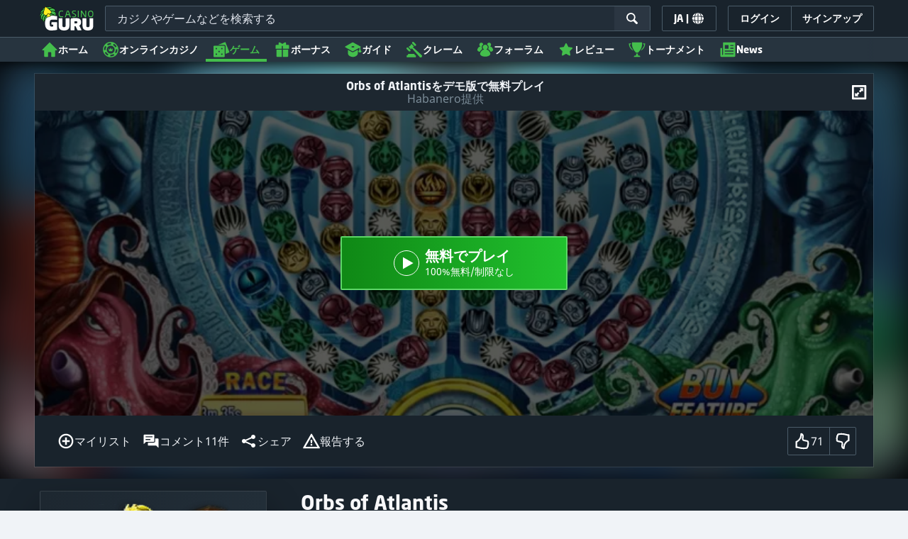

--- FILE ---
content_type: text/html;charset=UTF-8
request_url: https://jp.casino.guru/free-casino-games/slots/orbs-of-atlantis-slot-play-free
body_size: 79242
content:
<!DOCTYPE html><html class="scrollbar-dark" lang="ja" xmlns:ga="http://www.w3.org/1999/xhtml"><head><title>Orbs of Atlantisをデモモードで無料プレイ</title><link rel="shortcut icon" href="https://static.casino.guru/res/f1cf74bce49805379e3133b88d86f2afa/images/favicon.ico" type="image/x-icon" /><link rel="icon" type="image/png" sizes="96x96" href="https://static.casino.guru/res/f78b8b148cd6770921d51992ae35ccd7a/images/favicon-96x96.png" /><link rel="canonical" href="https://jp.casino.guru/free-casino-games/slots/orbs-of-atlantis-slot-play-free" /><meta charset="utf-8" /><meta content="Orbs of Atlantisをデモモードで無料プレイ" property="og:title" /><meta name="viewport" content="width=device-width, initial-scale=1.0, maximum-scale=1.0, user-scalable=no" /><meta content="https://jp.casino.guru/free-casino-games/slots/orbs-of-atlantis-slot-play-free" property="og:url" /><meta content="jp.casino.guru" property="og:site_name" /><meta content="ja" property="og:locale" /><meta content="jp.casino.guru" name="author" /><meta content="summary_large_image" name="twitter:card" /><link rel="apple-touch-icon" sizes="180x180" href="https://static.casino.guru/res/41cf7d7678c69abe9056202019a5035aa/images/apple-touch-icon.png" /><link rel="alternate" hreflang="de" href="https://de.casino.guru/kostenlose-casino-spiele/slots/orbs-of-atlantis-slot-freispiele" /><link rel="alternate" hreflang="sv" href="https://se.casino.guru/gratis-casino-spel/spelautomater/orbs-of-atlantis-slot-spela-gratis" /><link rel="alternate" hreflang="fi" href="https://casino.guru/fi/ilmaiset-kasinopelit/hedelmapelit/orbs-of-atlantis-hedelmapeli-pelaa-ilmaiseksi" /><link rel="alternate" hreflang="ru" href="https://kazinoazov.net/igry-online-casino/sloty/orbs-of-atlantis-slot-igrat-besplatno" /><link rel="alternate" hreflang="pt" href="https://pt.casino.guru/jogos-de-casino-gratis/slots/jogar-slot-orbs-of-atlantis-gratuitamente" /><link rel="alternate" hreflang="ko" href="https://kr.casino.guru/free-casino-games/slots/orbs-of-atlantis-slot-play-free" /><link rel="alternate" hreflang="bg" href="https://kasinoguru-bg.com/bezplatni-kazino-igri/slot/orbs-of-atlantis-slot-igraj-bezplatno" /><link rel="alternate" hreflang="el" href="https://casinoguru-gr.com/dorean-paixnidia-casino/kouloxerides/dorean-kouloxeris-orbs-of-atlantis" /><link rel="alternate" hreflang="en" href="https://casino.guru/free-casino-games/slots/orbs-of-atlantis-slot-play-free" /><link rel="alternate" hreflang="it" href="https://casinoguru-it.com/giochi-di-casino-gratis/slot-machine/gioca-gratis-slot-orbs-of-atlantis" /><link rel="alternate" hreflang="es" href="https://es.casino.guru/juegos-casino-gratis/tragamonedas/orbs-of-atlantis-jugar-gratis" /><link rel="alternate" hreflang="x-default" href="https://casino.guru/free-casino-games/slots/orbs-of-atlantis-slot-play-free" /><link rel="alternate" hreflang="cs" href="https://kasinoguru-cz.com/kasino-hry-zdarma/automaty/orbs-of-atlantis-zdarma-hrat-automat" /><link rel="alternate" hreflang="uk" href="https://kasinoguru-ua.com/bezkoshtovni-ihry-kazyno/sloty/orbs-of-atlantis-slot-hraty-bezkoshtovno" /><link rel="alternate" hreflang="ja" href="https://jp.casino.guru/free-casino-games/slots/orbs-of-atlantis-slot-play-free" /><link rel="alternate" hreflang="sk" href="https://sk.casino.guru/kasino-hry-zdarma/automaty/orbs-of-atlantis-automat-hrat-zdarma" /><link rel="alternate" hreflang="da" href="https://dk.casino.guru/gratis-casinospil/spillemaskiner/orbs-of-atlantis-spillemaskine-spil-gratis" /><link rel="alternate" hreflang="sr" href="https://sr.casino.guru/besplatne-casino-igre/slotovi/orbs-of-atlantis-besplatna-slot-igra" /><meta content="ダウンロードや登録の必要なし！Orbs of Atlantisをオンラインデモ版でお試しプレイ。" property="og:description" /><meta name="description" content="ダウンロードや登録の必要なし！Orbs of Atlantisをオンラインデモ版でお試しプレイ。" /><meta property="og:image" content="https://static.casino.guru/res/28a0e97ff3eb0a8054f5c1c5e724b258a/images/fb-share-homepage.jpg" /><meta content="index, follow" name="robots" /><script>

            function loadScript(src, done) {
                var js = document.createElement('script');
                js.src = src;
                if (done) {
                    js.onload = function() {
                        done();
                    };
                    js.onerror = function() {
                        done(new Error('Failed to load script ' + src));
                    };
                    js.onreadystatechange = function() {
                        done();
                    };
                }
                document.head.appendChild(js);
            }
        </script><script>
            function browserSupportsAllFeatures() {
                return Array.prototype.entries && window.IntersectionObserver && window.fetch && 'scrollBehavior' in document.documentElement.style;
            }


            function lCss(u, m) {
                var l = document.createElement('link');
                l.rel = 'stylesheet';
                l.type = 'text/css';
                l.href = u;
                l.media = m;
                document.getElementsByTagName('head')[0].appendChild(l)

                if (document.cookie.split(';').filter(function(item) {
                    return item.indexOf('restCSSIsCached=') >= 0
                }).length === 0) {
                    var date = new Date();
                    date.setTime(date.getTime()+(7*24*60*60*1000));
                    document.cookie = "restCSSIsCached=true; expires=" + date.toGMTString() + "; path=/";
                }

            }
        </script><script>LUX=function(){var n=Math.floor;function t(){return Date.now?Date.now():+new Date}var r,a=t(),e=window.performance||{},i=e.timing||{navigationStart:(null===(r=window.LUX)||void 0===r?void 0:r.ns)||a};function o(){return e.now?n(e.now()):t()-i.navigationStart}(LUX=window.LUX||{}).ac=[],LUX.addData=function(n,t){return LUX.cmd(["addData",n,t])},LUX.cmd=function(n){return LUX.ac.push(n)},LUX.getDebug=function(){return[[a,0,[]]]},LUX.init=function(n){return LUX.cmd(["init",n||o()])},LUX.mark=function(){for(var n=[],t=0;t<arguments.length;t++)n[t]=arguments[t];if(e.mark)return e.mark.apply(e,n);var r=n[0],a=n[1]||{};void 0===a.startTime&&(a.startTime=o());LUX.cmd(["mark",r,a])},LUX.markLoadTime=function(){return LUX.cmd(["markLoadTime",o()])},LUX.startSoftNavigation=function(){return LUX.cmd(["startSoftNavigation",o()])},LUX.measure=function(){for(var n=[],t=0;t<arguments.length;t++)n[t]=arguments[t];if(e.measure)return e.measure.apply(e,n);var r,a=n[0],i=n[1],u=n[2];r="object"==typeof i?n[1]:{start:i,end:u};r.duration||r.end||(r.end=o());LUX.cmd(["measure",a,r])},LUX.on=function(n,t){return LUX.cmd(["on",n,t])},LUX.send=function(n){return LUX.cmd(["send",n])},LUX.snippetVersion="2.0.0",LUX.ns=a;var u=LUX;return window.LUX_ae=[],window.addEventListener("error",function(n){window.LUX_ae.push(n)}),u}();</script><script src="https://cdn.speedcurve.com/js/lux.js?id=1639982892" async="" crossorigin="anonymous"></script><style>
                a,abbr,acronym,address,applet,article,aside,audio,b,big,blockquote,body,canvas,caption,center,cite,code,dd,del,details,dfn,div,dl,dt,em,embed,fieldset,figcaption,figure,footer,form,h1,h2,h3,h4,h5,h6,header,hgroup,html,i,iframe,img,ins,kbd,label,legend,li,mark,menu,nav,object,ol,output,p,pre,q,ruby,s,samp,section,small,span,strike,strong,sub,summary,sup,table,tbody,td,tfoot,th,thead,time,tr,tt,u,ul,var,video{border:0;font-size:100%;font:inherit;margin:0;padding:0;vertical-align:baseline}article,aside,details,figcaption,figure,footer,header,hgroup,menu,nav,section{display:block}body{line-height:1}ol,ul{list-style:none}blockquote,q{quotes:none}blockquote:after,blockquote:before,q:after,q:before{content:"";content:none}table{border-collapse:collapse;border-spacing:0}:active,:focus,a,input{outline:0!important;-moz-outline-style:none!important}a{background-color:transparent;text-decoration:none}a:active,a:hover{outline:0}button,input,select,textarea{font-family:inherit;font-size:inherit;line-height:inherit}b{font-weight:700}i{font-style:italic}strong{font-weight:700}html{-webkit-text-size-adjust:100%}.hidden{display:none!important}.visible{display:block!important}@-ms-viewport{width:device-width}.visible-lg,.visible-md,.visible-sm,.visible-xs,.visible-xxs{display:none!important}@media (max-width:568px){.visible-xxs{display:block!important}}@media (min-width:380px) and (max-width:767px){.visible-xs{display:block!important}}@media (min-width:768px) and (max-width:991px){.visible-sm{display:block!important}}@media (min-width:992px) and (max-width:1199px){.visible-md{display:block!important}}@media (min-width:1200px){.visible-lg{display:block!important}}@media (max-width:568px){.hidden-xxs{display:none!important}}@media (min-width:568px) and (max-width:767px){.hidden-xs{display:none!important}}@media (min-width:768px) and (max-width:991px){.hidden-sm{display:none!important}}@media (min-width:992px) and (max-width:1199px){.hidden-md{display:none!important}}@media (min-width:1200px){.hidden-lg{display:none!important}}*{box-sizing:border-box}.normal-cursor{cursor:auto}.cf:after{clear:both;content:" ";display:block;font-size:0;height:0;visibility:hidden}.lang-disables-italic .als-alert,.lang-disables-italic .cg-post-quote-content,.lang-disables-italic .cg-post-reply-bottom,.lang-disables-italic .crp-detail-case p,.lang-disables-italic .note-content,.lang-disables-italic .quote-widget-content,.lang-disables-italic .user-review-intervention,.lang-disables-italic blockquote p,.lang-disables-italic em,.lang-disables-italic i{font-style:normal!important}@font-face{font-display:swap;font-family:Noto Sans;font-style:normal;font-weight:400;src:local("Noto Sans"),local("NotoSans"),url(https://fonts.gstatic.com/s/notosans/v6/C7bP6N8yXZ-PGLzbFLtQKRJtnKITppOI_IvcXXDNrsc.woff2) format("woff2");unicode-range:u+0460-052f,u+20b4,u+2de0-2dff,u+a640-a69f}@font-face{font-display:swap;font-family:Noto Sans;font-style:normal;font-weight:400;src:local("Noto Sans"),local("NotoSans"),url(https://fonts.gstatic.com/s/notosans/v6/iLJc6PpCnnbQjYc1Jq4v0xJtnKITppOI_IvcXXDNrsc.woff2) format("woff2");unicode-range:u+0400-045f,u+0490-0491,u+04b0-04b1,u+2116}@font-face{font-display:swap;font-family:Noto Sans;font-style:normal;font-weight:400;src:local("Noto Sans"),local("NotoSans"),url(https://fonts.gstatic.com/s/notosans/v6/5pCv5Yz4eMu9gmvX8nNhfRJtnKITppOI_IvcXXDNrsc.woff2) format("woff2");unicode-range:u+02bc,u+0900-097f,u+1cd0-1cf6,u+1cf8-1cf9,u+200b-200d,u+20a8,u+20b9,u+25cc,u+a830-a839,u+a8e0-a8fb}@font-face{font-display:swap;font-family:Noto Sans;font-style:normal;font-weight:400;src:local("Noto Sans"),local("NotoSans"),url(https://fonts.gstatic.com/s/notosans/v6/gEkd0pn-sMtQ_P4HUpi6WBJtnKITppOI_IvcXXDNrsc.woff2) format("woff2");unicode-range:u+1f??}@font-face{font-display:swap;font-family:Noto Sans;font-style:normal;font-weight:400;src:local("Noto Sans"),local("NotoSans"),url(https://fonts.gstatic.com/s/notosans/v6/iPF-u8L1qkTPHaKjvXERnxJtnKITppOI_IvcXXDNrsc.woff2) format("woff2");unicode-range:u+0370-03ff}@font-face{font-display:swap;font-family:Noto Sans;font-style:normal;font-weight:400;src:local("Noto Sans"),local("NotoSans"),url(https://fonts.gstatic.com/s/notosans/v6/mTzVK0-EJOCaJiOPeaz-hxJtnKITppOI_IvcXXDNrsc.woff2) format("woff2");unicode-range:u+0102-0103,u+1ea0-1ef9,u+20ab}@font-face{font-display:swap;font-family:Noto Sans;font-style:normal;font-weight:400;src:local("Noto Sans"),local("NotoSans"),url(https://fonts.gstatic.com/s/notosans/v6/erE3KsIWUumgD1j_Ca-V-xJtnKITppOI_IvcXXDNrsc.woff2) format("woff2");unicode-range:u+0100-024f,u+1e??,u+20a0-20ab,u+20ad-20cf,u+2c60-2c7f,u+a720-a7ff}@font-face{font-display:swap;font-family:Noto Sans;font-style:normal;font-weight:400;src:local("Noto Sans"),local("NotoSans"),url(https://fonts.gstatic.com/s/notosans/v6/LeFlHvsZjXu2c3ZRgBq9nFtXRa8TVwTICgirnJhmVJw.woff2) format("woff2");unicode-range:u+00??,u+0131,u+0152-0153,u+02c6,u+02da,u+02dc,u+2000-206f,u+2074,u+20ac,u+2212,u+2215}@font-face{font-display:swap;font-family:Noto Sans;font-style:normal;font-weight:700;src:local("Noto Sans Bold"),local("NotoSans-Bold"),url(https://fonts.gstatic.com/s/notosans/v6/PIbvSEyHEdL91QLOQRnZ16-j2U0lmluP9RWlSytm3ho.woff2) format("woff2");unicode-range:u+0460-052f,u+20b4,u+2de0-2dff,u+a640-a69f}@font-face{font-display:swap;font-family:Noto Sans;font-style:normal;font-weight:700;src:local("Noto Sans Bold"),local("NotoSans-Bold"),url(https://fonts.gstatic.com/s/notosans/v6/PIbvSEyHEdL91QLOQRnZ15X5f-9o1vgP2EXwfjgl7AY.woff2) format("woff2");unicode-range:u+0400-045f,u+0490-0491,u+04b0-04b1,u+2116}@font-face{font-display:swap;font-family:Noto Sans;font-style:normal;font-weight:700;src:local("Noto Sans Bold"),local("NotoSans-Bold"),url(https://fonts.gstatic.com/s/notosans/v6/PIbvSEyHEdL91QLOQRnZ10Tj6bCwSDA5u__Fbjwz3f0.woff2) format("woff2");unicode-range:u+02bc,u+0900-097f,u+1cd0-1cf6,u+1cf8-1cf9,u+200b-200d,u+20a8,u+20b9,u+25cc,u+a830-a839,u+a8e0-a8fb}@font-face{font-display:swap;font-family:Noto Sans;font-style:normal;font-weight:700;src:local("Noto Sans Bold"),local("NotoSans-Bold"),url(https://fonts.gstatic.com/s/notosans/v6/PIbvSEyHEdL91QLOQRnZ1xWV49_lSm1NYrwo-zkhivY.woff2) format("woff2");unicode-range:u+1f??}@font-face{font-display:swap;font-family:Noto Sans;font-style:normal;font-weight:700;src:local("Noto Sans Bold"),local("NotoSans-Bold"),url(https://fonts.gstatic.com/s/notosans/v6/PIbvSEyHEdL91QLOQRnZ16aRobkAwv3vxw3jMhVENGA.woff2) format("woff2");unicode-range:u+0370-03ff}@font-face{font-display:swap;font-family:Noto Sans;font-style:normal;font-weight:700;src:local("Noto Sans Bold"),local("NotoSans-Bold"),url(https://fonts.gstatic.com/s/notosans/v6/PIbvSEyHEdL91QLOQRnZ1_8zf_FOSsgRmwsS7Aa9k2w.woff2) format("woff2");unicode-range:u+0102-0103,u+1ea0-1ef9,u+20ab}@font-face{font-display:swap;font-family:Noto Sans;font-style:normal;font-weight:700;src:local("Noto Sans Bold"),local("NotoSans-Bold"),url(https://fonts.gstatic.com/s/notosans/v6/PIbvSEyHEdL91QLOQRnZ1z0LW-43aMEzIO6XUTLjad8.woff2) format("woff2");unicode-range:u+0100-024f,u+1e??,u+20a0-20ab,u+20ad-20cf,u+2c60-2c7f,u+a720-a7ff}@font-face{font-display:swap;font-family:Noto Sans;font-style:normal;font-weight:700;src:local("Noto Sans Bold"),local("NotoSans-Bold"),url(https://fonts.gstatic.com/s/notosans/v6/PIbvSEyHEdL91QLOQRnZ1-gdm0LZdjqr5-oayXSOefg.woff2) format("woff2");unicode-range:u+00??,u+0131,u+0152-0153,u+02c6,u+02da,u+02dc,u+2000-206f,u+2074,u+20ac,u+2212,u+2215}.my-m{margin-bottom:16px;margin-top:16px}.my-l{margin-bottom:20px;margin-top:20px}.my-xl{margin-bottom:24px;margin-top:24px}.my-xs{margin-bottom:4px;margin-top:4px}.my-xxs{margin-bottom:2px;margin-top:2px}.my-s{margin-bottom:8px;margin-top:8px}.my-xxl{margin-bottom:48px;margin-top:48px}.my-auto{margin-bottom:auto;margin-top:auto}.mx-auto{margin-right:auto}.ml-auto,.mx-auto{margin-left:auto}.mr-auto{margin-right:auto}.gap-s{gap:8px}@media (min-width:768px){.sm\:ml-auto{margin-left:auto}.sm\:ml-s{margin-left:8px}}.mx-s{margin-left:8px;margin-right:8px}.mx-xs{margin-left:4px;margin-right:4px}.mx-m{margin-left:16px;margin-right:16px}.mx-l{margin-left:20px;margin-right:20px}.mx-xxs{margin-left:2px;margin-right:2px}.mt-xxs{margin-top:2px}.mt-xs{margin-top:4px}.mt-s{margin-top:8px}.mt-m{margin-top:16px}.mt-l{margin-top:20px}.mt-xl{margin-top:24px}.mt-xxl{margin-top:48px}.mr-xs{margin-right:4px}.mr-s{margin-right:8px}.mr-m{margin-right:16px}.ml-m{margin-left:16px}.ml-s{margin-left:8px}.ml-xs{margin-left:4px}.mb-xxs{margin-bottom:2px}.mb-xs{margin-bottom:4px}.mb-s{margin-bottom:8px}.mb-m{margin-bottom:16px}.mb-l{margin-bottom:20px}.mb-xl{margin-bottom:24px}.mb-xxl{margin-bottom:48px}.px-s{padding-left:8px;padding-right:8px}.px-m{padding-left:16px;padding-right:16px}.py-m{padding-bottom:16px;padding-top:16px}.py-l{padding-bottom:20px;padding-top:20px}.py-xxl{padding-bottom:48px;padding-top:48px}.py-s{padding-bottom:8px;padding-top:8px}.my-32-res{margin:24px 0}@media (min-width:992px){.my-32-res{margin:32px 0}}.mt-32-res{margin-top:16px}@media (min-width:768px){.mt-32-res{margin-top:24px}}@media (min-width:1200px){.mt-32-res{margin-top:32px}}.my-16-res{margin:8px 0}@media (min-width:768px){.my-16-res{margin:16px 0}}.mx-auto-res{margin:0 8px}@media (min-width:768px){.mx-auto-res{margin:0 16px}}@media (min-width:992px){.mx-auto-res{margin:0 24px}}@media (min-width:1200px){.mx-auto-res{margin:0 auto}}@media (min-width:568px){.sm\:px-s{padding-left:8px;padding-right:8px}}@media (min-width:992px){.md\:px-0{padding-left:0;padding-right:0}}@media (min-width:568px){.sm\:px-0{padding-left:0;padding-right:0}}@media (min-width:768px){.sm\:my-xxl{margin-bottom:48px;margin-top:48px}}@media (min-width:568px){.xs\:mx-auto{margin-left:auto;margin-right:auto}}@media (min-width:768px){.sm\:mx-auto{margin-left:auto;margin-right:auto}.sm\:ml-xs{margin-left:4px}}.mt-0{margin-top:0}.c-green{color:#44be4c!important}.c-red{color:#ed3445!important;fill:#ed3445!important}.c-orange{color:#ed9c00!important}.c-yellow{color:#f8b814!important;fill:#f8b814!important}.c-black-40{color:#999}.c-black-60{color:#666}.c-black-80,.c-black-80:hover{color:#333}.c-orange{color:#ed9c00}.link-blue,a.link-blue{color:#007dff;text-decoration:underline}.c-blue{color:#007dff}.c-purple{color:#7528ab;fill:#7528ab!important}.c-white,.c-white a{color:#fff!important}.c-grey-4{color:#a2aeb7}.c-grey-5{color:#7b8c98}.c-grey-6{color:#4a5b68}.c-grey-7{color:#19232c}.c-grey-3{color:#cdd6dd}.c-grey-2{color:#e3e7ef}.c-grey-1{color:#f0f3f7}svg.c-white{fill:#fff}svg.c-orange{fill:#ed9c00!important}svg.c-black-40{fill:#999}svg.c-black-60{fill:#666}svg.c-black-80{fill:#333}svg.c-green{fill:#44be4c!important}svg.c-orange{fill:#ed9c00}svg.c-red{fill:#ed3445!important}svg.c-blue{fill:#007dff!important}svg.c-grey-2{fill:#e3e7ef}svg.c-grey-4{fill:#a2aeb7}svg.c-grey-5{fill:#7b8c98}svg.c-grey-6{fill:#4a5b68}svg.c-grey-7{fill:#19232c!important}svg.c-yellow{fill:#fbee22}svg.c-grey-3{fill:#cdd6dd}svg.c-grey-1{fill:#f0f3f7}.bg-green{background:#44be4c}.bg-grey-2{background:#e3e7ef}.bg-purple{background:#7528ab}.c-green-linear-text{background:linear-gradient(90deg,#5dd667,#239f29);-webkit-background-clip:text;-webkit-text-fill-color:transparent;background-clip:text;text-fill-color:transparent}.green-scroll-bg-grey-8{scrollbar-color:#44be4c #19232c}.green-scroll-bg-grey-9{scrollbar-color:#44be4c #131a21}.flickity-button{align-items:center;background:transparent;border:1px solid #4a5b68;border-radius:2px 0 0 2px;color:#4a5b68;cursor:pointer;display:flex;height:36px;justify-content:center;position:absolute;top:22px;width:36px;z-index:10}.flickity-button.next{border-radius:0 2px 2px 0}@media (min-width:992px){.flickity-button:hover{background:rgba(123,140,152,.1);color:#19232c}}.flickity-button:hover .flickity-button-icon{fill:#19232c}.flickity-button:disabled{background:transparent;color:#cdd6dd;opacity:1}.flickity-button:disabled .flickity-button-icon{fill:#cdd6dd}.flickity-button:active,.flickity-button:focus{box-shadow:none;outline:none}@media (min-width:992px){.bg-grey-8 .flickity-button:hover,.bg-grey-9 .flickity-button:hover{background:rgba(123,140,152,.1);color:#19232c}}.bg-grey-8 .flickity-button:hover .flickity-button-icon,.bg-grey-9 .flickity-button:hover .flickity-button-icon{fill:#fff}.item-slider{overflow-x:scroll;position:relative;white-space:nowrap;-webkit-overflow-scrolling:touch;align-items:flex-start;display:flex;left:-12px;padding:0 12px;width:calc(100% + 24px)}@media (min-width:568px){.item-slider{left:-16px;padding:0 16px;width:calc(100% + 32px)}}@media (max-width:767px){.item-slider{-webkit-overflow-scrolling:touch}}@media (min-width:768px){.item-slider{left:auto;padding-left:0;padding-right:0;width:auto}}@media (min-width:992px){.item-slider{height:auto;overflow-x:hidden}}.flickity-hidden{position:absolute!important;visibility:hidden!important;width:100%}.hp-slider-header{align-items:center;display:flex;gap:8px;margin-bottom:14px}@media (min-width:992px){.hp-slider-header{min-height:40px}.hp-slider-header .btn{margin-right:80px}}.hp-slider-header img{display:block}.hp-slider-header .tag-new{top:-12px}body{font-family:Noto Sans,sans-serif;padding-top:40px;-webkit-font-smoothing:antialiased;-moz-osx-font-smoothing:grayscale;background:#f0f3f7;color:#19232c;font-size:14px;line-height:1.42857143;text-rendering:auto}@media (min-width:768px){body{padding-top:68px}}@media (max-height:650px) and (orientation:landscape){body{padding-top:0}}@media (min-width:992px){body{padding-top:87px}}body.overflow{background:#e3e7ef;height:100%;overflow:hidden}svg{pointer-events:none}.svg-loader{overflow:hidden;position:absolute}.svg-loader,.svg-loader svg{height:0;width:0}.bg-white{background:#fff}.bg-grey-1{background:#f0f3f7;padding:1px 0}.bg-wrapper{background:#f0f3f7;display:flow-root}@media (min-width:768px){.col-main{margin:auto}}@media (min-width:1200px){.col-main{max-width:1200px}}.col-main-pad{padding:0 12px}@media (min-width:568px){.col-main-pad{margin-left:auto;margin-right:auto;padding:0 16px}}@media (min-width:1200px){.col-main-pad{max-width:1200px}}.col-menu{margin:auto;position:relative}@media (min-width:1200px){.col-menu{max-width:1200px}}.col-responsive-pad{margin:auto;padding:0 12px}@media (min-width:568px){.col-responsive-pad{padding:0 16px}}@media (min-width:1200px){.col-responsive-pad{max-width:1200px}}.col-text{margin:20px auto;padding:0 12px}@media (min-width:568px){.col-text{padding:0 16px}}@media (min-width:768px){.col-text{margin:50px auto;max-width:832px}}.col-narrow{margin:auto;max-width:1000px}.no-license-info{align-items:center;display:flex;font-family:Noto Sans,Sans-Serif;font-size:12px;font-weight:700;gap:4px;line-height:16px;margin:8px}@media (min-width:768px){.no-license-info{font-size:16px;justify-content:center;line-height:22px;margin:4px 0 0}}.no-license-info .flag-icon-circle-small,.no-license-info .flag-icon-circle-small i{height:16px;width:16px}.no-license-info .flag-icon-circle-small{margin-top:-3px;vertical-align:middle}.col-filter{background-color:#fff;background-position:98% 30px;background-repeat:repeat-y;background-size:19px 10px;box-shadow:20px 0 74px 0 rgba(0,0,0,.32);height:calc(100% - 40px);left:0;max-width:400px;overflow:auto;position:fixed;top:40px;transform:translateX(-120%);transition:all .23s ease-out;width:90%;z-index:2}@media (min-width:768px){.col-filter{height:calc(100% - 68px);max-width:460px;overflow:hidden;top:68px}}@media (min-width:992px){.col-filter{height:calc(100% - 84px);top:84px}}.col-filter.active{transform:translateX(0)}.col-filter form{display:flex;flex-direction:column;position:relative;row-gap:8px}@media (min-width:1200px){.col-filter-desktop{background:none;box-shadow:none;display:block;float:left;height:auto;overflow:visible;padding:0;position:static;transform:none;transition:none;width:25%}}@media (min-width:992px){.col-filter-desktop .filter-mobile-bottom{display:none}}@media (min-width:1200px){.col-filter-desktop .filter-mobile-top{display:none}}@media (min-width:992px){.col-filter-desktop .filter{padding:0}}@media (min-width:1200px){.col-filter-desktop .filter{height:auto;margin-top:20px}.col-filter-desktop .filter-group-heading .filter-arrow{margin:0 16px 0 8px}}.lum-lightbox-inner img{max-height:100vh!important;max-width:100vw!important}.clickthroughlink-info{color:#007dff;cursor:pointer;display:block;font-family:Noto Sans,sans-serif;font-size:12px;font-weight:700;text-align:center;width:100%}.clickthroughlink-info svg{margin-right:5px}.clickthroughlink-info.white{color:#fff!important}.clickthroughlink-info.white svg{fill:#fff!important}.clickthroughlink-info.width-50{width:50%!important}button{background:transparent;border:none}.btn{align-items:center;-webkit-appearance:none;border-radius:2px;color:#fff;cursor:pointer;display:inline-flex;font-family:neo-sans,sans-serif;font-size:14px;font-weight:700;gap:8px;justify-content:center;line-height:20px;min-height:42px;padding:8px;position:relative;text-align:center;text-decoration:none;transition:all .2s}@media (min-width:568px){.btn{font-size:16px;line-height:22px;min-height:48px}}@media (min-width:992px){.btn:hover{color:#fff;text-decoration:none}}.btn .loader{border-width:3px;display:none;height:20px;margin-right:8px;width:20px}.btn svg{fill:#fff;flex-shrink:0;height:18px;width:18px}@media (min-width:568px){.btn svg{height:20px;width:20px}}.btn.active .loader{display:inline-flex}.btn-width-xs{min-width:142px}@media (min-width:568px){.btn-width-s{min-width:200px}}.btn-width-m{min-width:280px}.btn-complaint{background-color:#ed7600;border:none}.btn-complaint:hover{background-color:#de6e00}.btn-green{background-color:#44be4c;border:none}.btn-green.active,.btn-green:active,.btn-green:focus,.btn-green:hover{background:#359a3c}.btn-green .loader{border-left:2px solid #fff;border-top:2px solid #fff;border-color:#44be4c #fff #fff #44be4c;border-style:solid;border-width:2px;height:14px;width:14px}.btn-green.active .loader{display:inline}.btn-red{background-color:#ed3445;border:none}.btn-red.active,.btn-red:active,.btn-red:focus,.btn-red:hover{background:#db1326}.btn-red .loader{border-left:2px solid #ed3445;border-top:2px solid #ed3445}.btn-red.active .loader{display:inline}.btn-grey{background-color:#a2aeb7;border:none}.btn-grey.active,.btn-grey:active,.btn-grey:focus,.btn-grey:hover{background-color:#7b8c98}.btn-grey-disabled{background-color:#a2aeb7}.btn-grey-disabled:hover{cursor:default}.btn-purple{background-color:#7528ab;border:none}.btn-purple.active,.btn-purple:active,.btn-purple:focus,.btn-purple:hover{background:#591e82}.btn-purple .loader{border-left:2px solid #fff;border-top:2px solid #fff;border-color:#7528ab #fff #fff #7528ab;border-style:solid;border-width:2px}.btn-border-purple{border:1px solid #7528ab;color:#7528ab}.btn-border-purple.active,.btn-border-purple:active,.btn-border-purple:focus,.btn-border-purple:hover{background:#7528ab;color:#fff}.btn-border-purple.active svg,.btn-border-purple:active svg,.btn-border-purple:focus svg,.btn-border-purple:hover svg{fill:#fff}.btn-border-purple svg{fill:#7528ab}.btn-border-green{border:1px solid #44be4c;color:#44be4c}.btn-border-green.active,.btn-border-green:active,.btn-border-green:focus,.btn-border-green:hover{background:#44be4c;color:#fff}.btn-border-green.active svg,.btn-border-green:active svg,.btn-border-green:focus svg,.btn-border-green:hover svg{fill:#fff}.btn-border-green svg{fill:#44be4c}.btn-border-white{border:1px solid #f0f3f7;color:#f0f3f7}.btn-border-white.active,.btn-border-white:active,.btn-border-white:focus,.btn-border-white:hover{background:hsla(0,0%,100%,.1)}.btn-responsive{width:auto}@media (max-width:567px){.btn-responsive{width:100%}}.btn-width-full{display:flex;width:100%}.btn-small{font-size:12px;padding-bottom:7px;padding-top:7px}.btn-small i{font-size:.83em;margin-right:.5em}.btn-border{border-radius:2px;cursor:pointer;display:inline-flex;font-weight:700;text-align:center;text-decoration:none}.btn-border-dark{box-shadow:inset 0 0 0 1px #4a5b68;color:#4a5b68}.btn-border-dark svg{fill:#4a5b68}.btn-border-dark:hover{background:#4a5b68;color:#f0f3f7}.btn-border-dark:hover svg{fill:#f0f3f7}.btn-small-button-dark,.btn-small-button-light{align-items:center;border:1px solid #4a5b68;border-radius:2px;color:#e3e7ef;cursor:pointer;display:flex;font-family:Noto Sans,sans-serif;font-size:14px;height:36px;justify-content:center;line-height:18px;min-height:0;padding:8px 16px;white-space:nowrap}.btn-small-button-dark:hover,.btn-small-button-light:hover{background:rgba(123,140,152,.2)}.btn-small-button-dark svg,.btn-small-button-light svg{height:16px;width:16px}.btn-small-button-dark:hover{background:rgba(123,140,152,.1);color:#44be4c}.btn-small-button-dark:hover svg{fill:#44be4c}.link-info{color:#007dff;display:inline-block;font-family:Noto Sans,sans-serif;text-transform:none;white-space:nowrap}.main-header{background:#19232c;box-shadow:0 5px 10px rgba(0,0,0,.45);left:0;position:absolute;top:0;width:100%}@media (min-width:768px){.main-header{height:68px}}@media (min-width:992px){.main-header{height:87px}}@media (max-width:767px){.main-header{height:40px}.main-header.is-open{position:static}}.main-header__absolute{left:0;position:absolute;top:0}.main-header-bg-variant-bc{display:none}@media (min-width:992px){.main-header-bg-variant-bc{background:#27343f;border-top:1px solid #4a5b68;bottom:0;display:block;height:35px;left:0;position:absolute;width:100%;z-index:4}}.main-header-static .main-header{position:absolute}@media (max-height:650px) and (orientation:landscape){.main-header-static .main-header{position:relative}}@media (orientation:portrait){.main-header{position:fixed}}@media (min-height:650px) and (orientation:landscape){.main-header{position:fixed}}.main-header-bg{background:#19232c;height:100%;left:0;position:absolute;top:0;width:100%}@media (max-height:650px) and (orientation:landscape){body{padding-top:0}.main-header{position:relative}}.cookies-policy-alert{background:#4a5b68;bottom:0;color:#fff;font-size:12px;line-height:14px;padding:8px;position:fixed;text-align:left;z-index:3000}.cookies-policy-alert svg{height:14px;width:14px}@media (min-width:1200px){.cookies-policy-alert svg{height:18px;width:18px}}@media (min-width:992px){.cookies-policy-alert{font-size:14px;line-height:17px;position:static;text-align:center;width:100%}}.cookies-policy-alert a{color:#fff;text-decoration:underline}.no-commision-policy-bar{background:#d9ecff;font-size:12px;line-height:14px;padding:8px 0;z-index:3000}.no-commision-policy-bar-body{align-items:center;display:flex;gap:8px;justify-content:space-between}.no-commision-policy-bar-body svg{flex-shrink:0}.cookies-policy-alert-body{align-items:center;display:flex;justify-content:center;margin:auto;max-width:1000px}.page-header{align-items:center;display:flex;justify-content:space-between;padding-left:12px;position:relative}@media (min-width:568px){.page-header{padding-left:24px}}@media (min-width:768px){.page-header{flex-wrap:wrap;margin:auto;padding-right:16px}}@media (min-width:1200px){.page-header{max-width:1200px;padding:0 16px 0 48px}}.page-header-no-mobile-img{padding-right:12px}@media (min-width:568px){.page-header-no-mobile-img{padding-right:24px}.page-header-no-mobile-img .page-header-heading{max-width:none}}.page-header-no-mobile-img .page-header-img{display:none}@media (min-width:768px){.page-header-no-mobile-img .page-header-img{display:block}}.circles{height:calc(100% + 100px);width:100%}.circles .circle-green{background:#2c8532;border-radius:50%;box-shadow:0 0 10px 5px #2c8532,0 0 20px 10px #2c8532,0 0 40px 20px #2c8532,0 0 80px 40px #2c8532;height:50px;left:-230px;opacity:.6;position:absolute;top:-70px;transform:rotate(45deg);width:400px}@media (min-width:768px){.circles .circle-green{box-shadow:0 0 10px 5px #2c8532,0 0 20px 10px #2c8532,0 0 40px 20px #2c8532,0 0 80px 40px #2c8532,0 0 160px 100px #2c8532;left:-300px;top:-134px;width:600px}}.circles .circle-green-single{left:40%;top:-50px;transform:translateX(-50%) rotate(45deg)}@media (min-width:992px){.circles .circle-green-single{left:-300px;top:-134px;transform:rotate(45deg)}}.circles .circle-purple{background:#9539c7;border-radius:50%;bottom:-290px;box-shadow:0 0 10px 5px #9539c7,0 0 20px 10px #9539c7,0 0 40px 20px #9539c7,0 0 80px 40px #9539c7;height:50px;opacity:.5;position:absolute;right:-170px;transform:rotate(45deg);width:300px}@media (min-width:568px){.circles .circle-purple{bottom:auto;top:-70px;transform:rotate(135deg)}}@media (min-width:768px){.circles .circle-purple{box-shadow:0 0 10px 5px #9539c7,0 0 20px 10px #9539c7,0 0 40px 20px #9539c7,0 0 80px 40px #9539c7,0 0 160px 100px #9539c7;right:-330px;top:-140px;width:600px}}.page-header-expand{margin-top:4px;position:relative;text-align:center;z-index:2}@media (min-width:992px){.page-header-expand{margin-top:8px}}.page-header-expand:hover{cursor:pointer}.page-header-expand:hover svg{fill:#44be4c}.page-header-expand svg{fill:#a2aeb7}.page-header-heading{overflow:hidden;padding:16px 0;position:relative;z-index:1}@media (min-width:568px){.page-header-heading{max-width:360px;padding:24px 0}}@media (min-width:768px){.page-header-heading{flex:0 0 50%;max-width:none;padding:48px 32px 48px 0}}@media (min-width:1200px){.page-header-heading{flex:0 0 calc(50% - 32px);padding:64px 32px 64px 0;text-align:left}}.page-header-heading .desc{font-family:neo-sans,sans-serif;font-size:14px;font-style:normal;line-height:18px;margin:8px 0 0}@media (min-width:992px){.page-header-heading .desc{font-size:16px;line-height:22px;margin:16px 0 0}}.page-header-heading .btn{margin:16px 0 0}@media (min-width:568px){.page-header-heading .btn{margin-top:24px}}.page-header-heading p{margin:8px 0 18px}@media (min-width:768px){.page-header-heading p{margin:8px 0 24px}}.page-header-authors{align-items:center;color:#cdd6dd;display:flex;flex-wrap:wrap;gap:8px;margin-top:8px}@media (min-width:768px){.page-header-authors{gap:16px}}.page-header-authors .dot{background:hsla(0,0%,100%,.2);border-radius:50%;display:block;height:4px;width:4px}@media (min-width:768px){.page-header-authors .icon{height:20px;width:20px}}.page-header-author,.page-header-authors .date-wrapper{align-items:center;display:flex;gap:8px}.page-header-author{font-size:14px;line-height:20px;text-shadow:-2px 2px 4px rgba(0,0,0,.34)}@media (min-width:768px){.page-header-author{font-size:16px;line-height:22px}}.page-header-author .avatar img{height:16px;width:16px}@media (min-width:768px){.page-header-author .avatar img{height:20px;width:20px}}.page-header-author .avatar{border:1px solid #44be4c;border-radius:50%;box-shadow:-2px 2px 4px 0 rgba(0,0,0,.34);display:flex;position:relative}.page-header-author .badge{position:absolute;right:-8px;top:-4px;z-index:3}.page-header-author-main .avatar img{height:20px;width:20px}@media (min-width:768px){.page-header-author-main .avatar img{height:24px;width:24px}}.page-header-avatars{align-items:center;display:flex}.page-header-main-author-popup .author-description,.page-header-main-author-popup .btn{margin-top:12px}@media (min-width:992px){.page-header-main-author-popup .author-description,.page-header-main-author-popup .btn{margin-top:16px}}.author-row{align-items:center;color:#27343f;display:flex;font-size:14px;gap:8px;line-height:20px}.author-row .author-avatar{margin-right:10px}.author-row .avatar{border:2px solid #44be4c;border-radius:50%;box-shadow:-2px 2px 4px 0 rgba(0,0,0,.34);display:flex;position:relative}.author-row .badge{position:absolute;right:-4px;top:-4px;z-index:3}@media (min-width:768px){.author-row .badge{right:-6px;top:-6px}.page-header-main-author-popup .author-row .badge{height:28px;width:28px}}.author-row .author-name{font-family:neo-sans,sans-serif;font-size:20px;font-weight:700;line-height:24px}.author-row .author-position{line-height:20px;margin-top:4px}.author-row .author-type{margin-bottom:4px}.contributors{align-items:center;display:flex;font-size:14px;gap:8px;line-height:20px}@media (min-width:768px){.contributors{font-size:16px;line-height:22px}}.contributors-avatars{display:flex;margin-left:16px}.contributors-avatars .avatar{border:none;margin-left:-8px}@media (min-width:768px){.contributors-avatars .avatar{margin-left:-16px}}.contributors-popup .arrow{fill:#a2aeb7}.contributors-popup .author-info{flex:1 0}.contributors-popup .author-row{gap:12px;padding:8px}.contributors-popup .author-row:hover{background:rgba(123,140,152,.1)}.contributors-popup .author-row:hover .arrow{fill:#131a21}.contributors-popup .author-name{font-size:16px;line-height:22px}.page-header-expandable .desc{color:#fff;margin-top:0;max-height:60px;overflow:hidden;position:relative;transition:max-height .3s ease-in-out}@media (min-width:568px){.page-header-expandable .desc{max-height:62px}}@media (min-width:768px){.page-header-expandable .desc{max-height:80px}}.page-header-expandable .desc a{color:#44be4c}.page-header-expandable .desc a:hover{text-decoration:underline}.page-header-expandable .toggle .desc{max-height:1000px}.page-header-expandable .toggle .desc:before{opacity:0;transform:scaleY(.1);transform-origin:bottom}.page-header-expandable .toggle .page-header-expand{transform:rotateX(180deg)}.page-header-img{display:flex;flex:1 0 160px;min-height:160px;position:relative;z-index:2}@media (min-width:568px){.page-header-img{display:block;flex:0 0 160px;margin-left:auto}}@media (min-width:768px){.page-header-img{flex:0 0 50%;margin-left:0;max-height:280px}}.page-header-img img{display:block;height:auto;margin:auto;max-width:100%}@media (min-width:568px){.page-header-img img{max-height:100%;width:auto}}.page-header-img picture{align-items:center;display:flex;height:160px;margin:auto;width:160px}@media (min-width:568px){.page-header-img picture{height:160px;width:160px}}@media (min-width:768px){.page-header-img picture{height:200px;width:auto}}@media (min-width:992px){.page-header-img picture{width:400px}}.heading-margin-wrapper{margin:32px 0;text-align:center}.heading-margin-wrapper .neo-fs-32{color:#19232c;display:inline-block;margin:0 16px;padding:0 0 5px}@media (min-width:568px){.heading-margin-wrapper .neo-fs-32{margin:auto;max-width:500px}}@media (min-width:768px){.heading-margin-wrapper .neo-fs-32{max-width:550px}}@media (min-width:992px){.heading-margin-wrapper .neo-fs-32{max-width:750px}}.heading-margin-wrapper.on-dark-bg .neo-fs-32{color:#fff}@media (min-width:768px){.heading-margin-wrapper.on-dark-bg{margin:50px 0}}@media (min-width:992px){.heading-margin-wrapper.on-dark-bg{margin:70px 0}}.heading-margin-wrapper p{color:#7b8c98;font-size:15px;line-height:21px;margin:20px auto}@media (min-width:568px){.heading-margin-wrapper p{max-width:500px}}@media (min-width:768px){.heading-margin-wrapper p{max-width:620px}}@media (min-width:992px){.heading-margin-wrapper p{max-width:750px}}.page-footer{background:#19232c;color:#cdd6dd;margin-top:32px;overflow:hidden;padding:16px;position:relative;width:100%}@media (min-width:992px){.page-footer{margin-top:64px}}.page-footer .logo-guru{display:block;margin-bottom:16px}@media (min-width:568px){.page-footer .logo-guru{align-items:flex-start;display:flex;flex:0 0 50%}}.page-footer .logo-guru img{display:block}.theme-dark .page-footer{margin-top:0}.footer-col-label{color:#a2aeb7;display:block;font-family:Noto Sans,Sans-Serif;font-size:12px;font-weight:700;line-height:16px;margin:16px 0 8px;text-transform:uppercase}@media (min-width:568px){.footer-col-label{margin:16px 0}}@media (min-width:768px){.footer-col-label{margin:24px 0 16px}}.page-footer-games{margin-top:0}.page-footer-cols{display:flex;flex-wrap:wrap;width:100%}@media (min-width:568px){.page-footer-cols .footer-col-1-4:nth-child(2n){border-left:1px solid #4a5b68;padding-left:16px}}@media (min-width:768px){.page-footer-cols .footer-col-1-4:nth-child(3n+2){border-left:1px solid #4a5b68;padding-left:16px}}.page-footer-cols a:hover span{text-decoration:underline}.page-footer-cols .shrink-icon{padding:0 0 0 1px}.footer-col-1-4{border-top:1px solid #4a5b68;flex:1 1 100%;font-size:14px;line-height:18px;padding:0 16px 16px 0}@media (min-width:568px){.footer-col-1-4{flex:1 1 50%;order:4}}@media (min-width:768px){.footer-col-1-4{flex:1 1 25%}}@media (min-width:992px){.footer-col-1-4:first-child{max-width:40%}}.footer-col-about{flex:1 1 100%;order:4}@media (min-width:768px){.footer-col-about{flex:0 1 33.3%}}@media (min-width:992px){.footer-col-about{flex:1 0 auto}}.cg-footer-col-social{border-top:1px solid #4a5b68;flex:1 1 100%;padding:16px 0}@media (min-width:568px){.cg-footer-col-social{border:none;display:flex;flex:1 1 50%;justify-content:flex-end;order:2;padding:0}}.cg-footer-col-social label{color:#a2aeb7;display:block;font-family:Noto Sans,Sans-Serif;font-size:12px;font-weight:700;line-height:16px;margin-bottom:8px;text-transform:uppercase}.cg-page-footer-social{align-items:center;display:flex}@media (min-width:568px){.cg-page-footer-social{justify-content:flex-end;order:3}}.cg-page-footer-social a{display:block;margin:0 12px 0 0}@media (min-width:768px){.cg-page-footer-social a{margin:0 16px 0 0}}.cg-page-footer-social a:hover svg{fill:#44be4c}.cg-page-footer-social svg{display:block}.footer-col-partners{flex:0 0 100%}@media (min-width:568px){.footer-col-partners{display:flex;order:6}}.footer-col-partners .arrow{fill:#cdd6dd;position:absolute;right:0;top:16px}@media (min-width:568px){.footer-col-partners .arrow{right:16px}}.footer-col-partners img{display:block;margin-bottom:8px}.footer-col-partners .guru-academy{border-top:1px solid #4a5b68;color:#cdd6dd;display:block;padding-bottom:16px;position:relative}@media (min-width:568px){.footer-col-partners .guru-academy{border-right:1px solid #4a5b68;flex:0 0 calc(50% + 1px);padding-right:16px}}.footer-col-partners .guru-academy:hover .arrow{fill:#44be4c}.footer-col-partners .guru-self-exclusion{border-top:1px solid #4a5b68;color:#cdd6dd;display:block;padding-bottom:16px;position:relative}.footer-col-partners .guru-self-exclusion:hover .arrow{fill:#44be4c}@media (min-width:568px){.footer-col-partners .guru-self-exclusion{flex:0 0 calc(50% - 1px);padding-left:16px}}@media (min-width:768px){.footer-col-partners .guru-self-exclusion{padding-bottom:24px;padding-left:24px}}@media (max-width:767px){.search-box-wrapper{display:none}}.search-box-dark.search-box-active .search-box-input-wrapper-dark{background:#fff}.search-box-dark .search-box-input-wrapper-dark{background:rgba(123,140,152,.1);border:1px solid #4a5b68}.search-box-dark .search-ico-wrapper-dark{background:rgba(123,140,152,.1)}.search-box-dark .search-ico-wrapper-dark svg{fill:#fff}.search-box-input-dark{background:transparent;border:none}.search-box-input-dark::placeholder{color:#e3e7ef}.search-box-active .search-box-input-dark,.search-box-input-dark:focus{color:#19232c}.search-box-active .search-box-input-dark::placeholder,.search-box-input-dark:focus::placeholder{color:#4a5b68}.search-box-active .search-box-input-dark+.search-ico-wrapper-dark svg,.search-box-input-dark:focus+.search-ico-wrapper-dark svg{fill:#44be4c}.search-box-light .search-box-input-wrapper-light{background:#fff;border:1px solid #a2aeb7}.search-box-light .search-ico-wrapper-light{background:rgba(123,140,152,.1)}.search-box-light .search-ico-wrapper-light svg{fill:#4a5b68}.search-box-input-light{background:#fff;border:none}.search-box-input-light::placeholder{color:#7b8c98}.search-box-input-light:focus{background:#fff;color:#19232c}.search-box-input-light:focus::placeholder{color:#7b8c98}.search-box-input-light:focus+.search-ico-wrapper-light svg{fill:#44be4c}@media (min-width:768px){.homepage-wrapper .search-box-wrapper{margin:40px 0}}.search-box-panel{background:#11091d no-repeat;display:flex;flex-direction:column;height:300px;justify-content:center;padding:50px 35px;position:relative;text-align:center}@media (min-width:568px){.search-box-panel{display:block;height:auto;padding:40px 45px}}@media (min-width:992px){.search-box-panel{padding:80px 45px 60px}}.search-box-panel>img{height:100%;left:0;object-fit:cover;position:absolute;top:0;width:100%;z-index:0}.search-box{display:none;height:40px;margin:0 auto;padding:0 15px;position:relative}@media (min-width:768px){.search-box{height:87px;max-width:620px;padding:0}}@media (min-width:992px){.search-box{max-width:770px}}.search-box::placeholder{color:#252525;font-size:16px}.search-box.search-box-active{background:transparent;display:block}.search-box .loader{align-items:center;border-left-color:#a2aeb7;border-top-color:#a2aeb7;border-width:4px;display:flex;height:25px;right:80px;text-align:center;width:25px}.search-box .icon-search{height:18px;width:18px}.search-box-input-wrapper{align-items:center;border-radius:2px;display:flex;height:100%;position:relative;z-index:1}.search-box-input{border:0;font-size:16px;height:100%;padding-left:16px;padding-right:24px;text-overflow:ellipsis;width:100%}.search-box-input:active,.search-box-input:focus,.search-box-input:hover{outline:0}.search-ico-wrapper{align-items:center;background:rgba(123,140,152,.1);display:flex;height:38px;justify-content:center;width:40px}@media (min-width:568px){.search-ico-wrapper{height:48px;width:50px}}.header-search-wrapper{align-items:center;background:#19232c;display:flex;flex:1;height:100%;left:calc(100% - 4px);position:absolute;top:0;width:100%;z-index:11}@media (min-width:568px){.header-search-wrapper{height:auto;position:static;width:auto}}.header-search-wrapper.expanded{transform:translateX(-100%)}.header-search-wrapper .header-search-close{background:#19232c;padding:0 8px}@media (min-width:568px){.header-search-wrapper .header-search-close{display:none}}.header-search{border:1px solid #4a5b68;border-radius:2px;display:flex;flex:1;margin-left:8px;min-width:0}.header-search .header-search-input{border:none;border-radius:2px 0 0 2px;flex:1;font-size:16px;height:30px;line-height:18px;margin:0;min-width:0;padding-left:16px}@media (min-width:992px){.header-search .header-search-input{height:34px}}.header-search .menu-link-search{border-radius:0 2px 2px 0;display:none;margin:0;padding:6px 16px}@media (min-width:568px){.header-search .menu-link-search{display:flex}}.header-search-close{cursor:pointer;padding:0 6px}.search-box-pills-wrapper{background:#cdd6dd;margin:0 0 20px;padding:12px 0;position:sticky;top:0;z-index:10}.search-box-pills{display:flex;overflow-x:auto;position:relative}@media (min-width:992px){.search-box-pills{overflow:hidden;padding:0 24px}}.search-box-pills .flickity-button{align-items:center;background:#fff;border-color:#a2aeb7;box-shadow:0 0 8px 14px #cdd6dd;display:flex;height:32px;justify-content:center;padding:8px;position:absolute;width:32px;z-index:1}.search-box-pills .flickity-button:focus{box-shadow:0 0 8px 14px #cdd6dd}.search-box-pills .flickity-button:hover{background:#fff;border-color:#44be4c}.search-box-pills .flickity-button:hover .flickity-button-icon{fill:#44be4c}.search-box-pills .flickity-button.next{border-radius:50px;right:8px;top:0}@media (min-width:992px){.search-box-pills .flickity-button.next{right:24px}}.search-box-pills .flickity-button.previous{border-radius:50px;left:8px;top:0}@media (min-width:992px){.search-box-pills .flickity-button.previous{left:24px}}.search-box-pills .flickity-button:disabled{display:none}.search-box-pill{align-items:center;background:#fff;border:1px solid #a2aeb7;border-radius:100px;color:#27343f;cursor:pointer;display:inline-flex;font-family:Noto Sans,sans-serif;font-size:12px;font-weight:700;gap:4px;line-height:16px;margin-right:8px;padding:4px 8px}@media (min-width:568px){.search-box-pill{font-size:16px;line-height:22px}}@media (min-width:992px){.search-box-pill{font-size:14px;font-weight:400;gap:8px;line-height:18px;padding:6px 12px}}.search-box-pill svg{fill:#27343f;height:16px;width:16px}@media (min-width:992px){.search-box-pill svg{height:18px;width:18px}}.search-box-pill:first-child{margin-left:16px}@media (min-width:992px){.search-box-pill:first-child{margin-left:0}}.search-box-pill:last-child{margin-right:16px}@media (min-width:992px){.search-box-pill:last-child{margin-right:0}}.search-box-pill.selected,.search-box-pill:hover{border-color:#44be4c;color:#44be4c}.search-box-pill.selected svg,.search-box-pill:hover svg{fill:#44be4c}.search-result-type{border:1px solid #4a5b68;border-radius:2px;color:#4a5b68;font-size:12px;font-style:normal;font-weight:700;line-height:16px;margin-left:8px;padding:0 4px}.avatar{border-radius:50%;overflow:hidden}.avatar.moderator{background:#b3f0b8}.avatar-small,.avatar-small img{display:block;height:18px;margin-right:8px;object-fit:cover;width:18px}svg.avatar-man{background:#a7c9eb}svg.avatar-woman{background:#d4d2ed}svg.avatar-unspecified{background:#f2f2f2}.menu-badge{align-items:center;align-self:flex-start;cursor:pointer;display:flex;filter:drop-shadow(0 4px 4px rgba(0,0,0,.25));height:100%;justify-content:center;margin-left:8px;position:relative;width:36px;z-index:5}@media (min-width:992px){.menu-badge{margin-left:16px}}.menu-badge svg{position:absolute;z-index:5}@media (min-width:768px){.menu-badge svg{height:68px;top:-6px}}@media (min-width:992px){.menu-badge svg{height:84px}}.menu-badge:after{clip-path:polygon(0 0,100% 0,100% calc(100% - 8px),50% 100%,0 calc(100% - 8px));content:"";height:calc(100% + 16px);position:absolute;width:100%;z-index:1}@media (min-width:768px){.menu-badge:after{height:76px;top:-6px}}@media (min-width:992px){.menu-badge:after{height:92px}}.menu{align-items:center;display:flex;flex-wrap:wrap;height:40px;justify-content:space-between;padding:0 8px}@media (min-width:768px){.menu{height:auto;padding-top:8px}}.menu .search-box-results-wrapper{position:relative;width:100%}@media (min-width:768px){.menu .menu-active-info{display:none}}.menu .menu-active-info .btn{display:none}@media (min-width:768px){.menu:has(.menu-badge) .menu-collapse{padding:0 40px 0 8px}.menu:has(.menu-badge) .menu-collapse:after{right:48px}}.menu-logo{margin-left:8px;margin-right:auto;position:relative;z-index:5}@media (min-width:568px){.menu-logo{overflow:hidden;width:24px}}@media (min-width:768px){.menu-logo{height:auto;margin-right:4px;overflow:hidden;position:relative;width:auto}}@media (min-width:1200px){.menu-logo{margin-right:8px;overflow:visible;width:auto}}.menu-logo a,.menu-logo svg{display:block}.menu-logo img{display:block;height:28px;overflow:hidden;width:auto}@media (min-width:568px){.menu-logo img{height:34px}}@media (min-width:992px){.menu-logo img{height:34px}}.menu-right{align-items:center;display:flex;height:100%}@media (min-width:768px){.menu-right{position:relative}}@media (min-width:568px){.menu-right .menu-link-search{display:none}}.menu-user{display:flex;height:100%;z-index:2}@media (min-width:768px){.menu-user{display:block;height:18px}}.menu-user .avatar{border:1px solid #fff;border-radius:50%;height:20px;margin-bottom:-3px;margin-right:0;margin-top:-3px;object-fit:cover;width:20px}@media (min-width:992px){.menu-user .avatar{height:23px;margin-right:10px;width:23px}}.menu-user .email{align-items:center;cursor:pointer;display:flex;font-family:neo-sans,sans-serif;font-size:14px;font-weight:700;line-height:18px}@media (min-width:992px){.menu-user .email{font-size:14px}}.menu-user .email span{display:block;display:none;max-width:130px;overflow:hidden;text-overflow:ellipsis;white-space:nowrap}@media (min-width:992px){.menu-user .email span{display:inline}}.menu-user .email svg{fill:#fff}.menu-user:hover .menu-user-logged,.menu-user:hover .menu-user-notifications{transform:translateY(0)}.menu-right-btn{border:1px solid #4a5b68;border-radius:2px;height:32px;padding:7px 8px}@media (min-width:992px){.menu-right-btn{height:36px;padding:10px 16px}}.menu-right-btn .separator{background:#4a5b68;display:none;margin:-8px 8px;width:1px}@media (min-width:568px){.menu-right-btn .separator{display:block}}@media (min-width:992px){.menu-right-btn .separator{margin:-10px 10px}}.menu-right-btn:hover{background:rgba(123,140,152,.1)}.menu-right-btn:hover span{color:#44be4c}.menu-right-btn:hover .email svg{fill:#44be4c}.menu-right-btn.active span{color:#44be4c}.menu-right-btn.active span .email svg{fill:#44be4c}.menu-right-link{align-items:center;border-radius:2px 0 0 2px;color:#fff;cursor:pointer;display:flex;z-index:2}.menu-right-link .text{color:#fff;font-family:neo-sans,sans-serif;font-size:12px;font-weight:700;line-height:14px}@media (min-width:768px){.menu-right-link .text{font-size:14px;line-height:18px}}.menu-right-link .text:hover,.menu-right-link.active .text{color:#44be4c}.menu-user-logged{background:#fff;border-radius:2px;width:100%}@media (min-width:568px){.menu-user-logged{width:336px}}@media (min-width:992px){.menu-user-logged{left:0}}.menu-user-logged .menu-user-login{color:#7b8c98;display:block;font-family:neo-sans,sans-serif;font-size:14px;overflow:hidden;padding:5px 20px;position:relative;text-overflow:ellipsis}@media (min-width:992px){.menu-user-logged .menu-user-login{display:none}}.menu-user-logged .avatar-with-name{color:#19232c}.menu-user-logged .avatar-with-name img,.menu-user-logged .avatar-with-name svg{height:18px;min-width:18px;width:18px}.menu-user-logged .avatar-with-name span{display:block;font-family:Noto Sans,sans-serif;font-size:14px;font-weight:700}.menu-user-logged .menu-user-avatar-with-name{align-items:center;background:linear-gradient(0deg,rgba(123,140,152,.1),rgba(123,140,152,.1)),#fff;color:#19232c;display:flex;margin:-16px -16px 16px;padding:8px}@media (min-width:768px){.menu-user-logged .menu-user-avatar-with-name{display:none;margin:-24px -24px 16px}}.menu-user-logged .menu-user-avatar-with-name img,.menu-user-logged .menu-user-avatar-with-name svg{height:18px;min-width:18px;width:18px}.menu-user-logged .menu-user-avatar-with-name span{display:block;font-family:Noto Sans,sans-serif;font-size:14px;font-weight:700}.menu-user-logged .popup-modal-exit-button{height:13px;position:absolute;right:16px;top:16px;width:13px}@media (min-width:992px){.menu-user-logged .popup-modal-exit-button{right:24px;top:24px}}.menu-user-logged .popup-modal-exit-button img,.menu-user-logged .popup-modal-exit-button svg{fill:#a2aeb7}.menu-user-logged .popup-modal-exit-button img:hover,.menu-user-logged .popup-modal-exit-button svg:hover{fill:#4a5b68}.menu-user-logged .sans{font-family:neo-sans,sans-serif;font-size:16px;line-height:20px}.menu-user-logged>a{align-items:center;color:#4a5b68;display:flex;font-size:14px;font-weight:700;justify-content:center;line-height:19px;margin-bottom:8px;overflow:hidden;padding:8px;position:relative}.menu-user-logged>a:hover{background:#f0f3f7;border-radius:2px;color:#19232c}.menu-user-logged>a:hover svg{fill:#19232c}.menu-user-logged>a:last-child{margin-bottom:-8px}.menu-user-logged .logout-link{border-top:1px solid #cdd6dd;margin-bottom:8px}.menu-user-logged svg{fill:#4a5b68;margin-right:8px}.menu-right-signup{border-left:0;display:none;margin-left:-1px}@media (min-width:568px){.menu-right-signup{display:flex}}.menu-right-signup:hover{cursor:pointer}.menu-right-signup:hover .menu-right-link .text{color:#44be4c}.menu-link{align-items:center;color:#fff;display:flex;flex:1;font-family:neo-sans,sans-serif;font-size:16px;font-weight:700;gap:16px;justify-content:flex-start;line-height:20px;overflow:hidden;padding:16px 24px;position:relative;text-align:left;text-decoration:none}@media (min-width:768px){.menu-link{border:none;flex:0 auto;font-size:13px;gap:4px;padding:9px 10px 8px;position:relative;white-space:nowrap}.menu-link:after{background:#44be4c;bottom:0;content:"";height:5px;left:0;position:absolute;transform:translateX(-101%);transition:transform .2s ease-in-out;width:100%}.menu-link .menu-icon{display:none}}@media (min-width:992px){.menu-link{font-size:14px;padding:9px 10px 8px}.menu-link .menu-icon{display:block}}@media (min-width:1200px){.menu-link{cursor:pointer}}.menu-link svg{flex-shrink:0}.menu-link .icon-arrow{height:16px;width:16px}@media (min-width:768px){.menu-link .icon-arrow{display:none}}.menu-link:focus{color:#fff;text-decoration:none}.menu-link:hover{color:#44be4c}.menu-link.is-active .icon-arrow{transform:rotate(-180deg)}.menu-link svg{fill:#44be4c}.tag-new{color:#f8ea14;font-family:neo-sans,sans-serif;font-size:8px;position:absolute;right:-10px;text-transform:uppercase;top:-10px}@media (min-width:768px){.menu-link-user{display:none}}.menu-link-email{max-width:130px;overflow:hidden;text-overflow:ellipsis;white-space:nowrap}.menu-link-search{align-items:center;border:1px solid #4a5b68;border-radius:2px;cursor:pointer;display:flex;height:32px;margin-left:4px;padding:8px}@media (min-width:568px){.menu-link-search{border:none;height:auto}}.menu-link-search:hover svg{fill:#44be4c}.menu-lang{align-items:center;align-self:right;color:#fff;cursor:pointer;display:inline-flex;font-family:neo-sans,sans-serif;font-size:12px;font-weight:700;line-height:14px;margin:0 3px;position:relative;z-index:3}@media (min-width:768px){.menu-lang{font-size:14px;line-height:18px;margin:0 8px}}@media (min-width:992px){.menu-lang{margin:0 16px}}.menu-lang:focus,.menu-lang:hover{text-decoration:none}.menu-lang i{display:inline-block;height:14px;width:16px}.menu-lang.active span{color:#44be4c}.menu-nav{background:#27343f}@media (min-width:768px){.menu-nav{align-items:center;display:flex;flex:1;height:100%;margin:0 0 0 -8px;overflow:auto;-ms-overflow-style:none;scrollbar-width:none}.menu-nav::-webkit-scrollbar{display:none}}.menu-nav .active>a{color:#44be4c;position:relative}@media (min-width:768px){.menu-nav .active>a:before{background:#44be4c;bottom:0;content:"";height:4px;left:0;position:absolute;width:100%}}.menu-collapse{background:#19232c;box-shadow:20px 0 74px 0 rgba(0,0,0,.32);flex:0 0 100%;height:calc(100% - 40px);left:0;max-width:320px;overflow:auto;position:fixed;top:40px;transform:translateX(-150%);transition:all .23s ease-out;width:80%}@media (min-width:768px){.menu-collapse{align-items:center;background:transparent;box-shadow:none;display:flex;height:28px;max-width:none;overflow:hidden;padding:0 0 0 8px;position:static;transform:none;width:auto}}@media (min-width:992px){.menu-collapse{height:35px;margin-top:8px}}@media (min-width:768px){.menu-collapse:after{background:linear-gradient(90deg,transparent,#19232c);content:"";height:30px;position:absolute;right:8px;width:10px;z-index:1000}}@media (min-width:992px){.menu-collapse:after{background:linear-gradient(90deg,transparent,#27343f)}}.menu-collapse.is-active{transform:translateX(0)}@media (min-width:768px){.menu-collapse.is-active{height:100%}.menu-collapse li{display:flex;height:100%}}.menu-collapse-bottom{margin:8px 0;padding:0 8px 16px}.menu-collapse-bottom .menu-item,.menu-collapse-bottom a{color:#fff;display:block;font-family:neo-sans,sans-serif;font-size:16px;font-style:normal;font-weight:700;line-height:20px;margin:0;padding:16px}@media (min-width:768px){.menu-collapse-bottom{height:1px;left:-9999px;overflow:hidden;position:absolute;top:auto;width:1px}}.menu-collapse-bottom .cg-page-footer-social{flex-wrap:wrap;gap:8px;justify-content:flex-start}.menu-collapse-bottom .cg-page-footer-social a{padding:8px}.menu-collapse-bottom .cg-page-footer-social svg{height:32px;width:32px}.menu-icon-label{background:none;border:0;color:#fff;height:40px;margin-left:-8px;min-width:40px;padding:0;position:relative;top:-4px;width:40px;z-index:5}@media (min-width:768px){.menu-icon-label{top:0}}.menu-icon-label:hover{cursor:pointer}@media (min-width:768px){.menu-icon-label{display:none}}.menu-icon-label .close{display:none}.menu-icon-label .open{display:block}.modal-open .menu-icon-label .open{display:none}.modal-open .menu-icon-label .close{display:block}.menu-icon-wrapper{height:100%;left:0;position:absolute;top:0;width:100%}.opacity-80{opacity:.7!important}.menu-expandable-user{border-radius:2px;filter:drop-shadow(0 4px 8px rgba(29,39,48,.16));text-align:center}.menu-expandable-user img{margin-right:8px}.menu-expandable-user hr{background:#cdd6dd;border:none;height:1px;margin:0 -8px 8px}@media (min-width:568px){.menu-expandable-user-narrow{max-width:189px;text-align:left}}@media (min-width:992px){.menu-expandable-user-narrow{max-width:189px;text-align:left}}.menu-expandable-user-narrow a{justify-content:start;margin:0 -8px 8px}.menu-expandable-user-narrow a:first-of-type{margin-top:-8px}.sgw-toolbar-wrapper{position:relative;z-index:5}@media (min-width:768px){.sgw-toolbar-wrapper{margin:auto;max-width:1200px;z-index:2003}}.sgw-toolbar-outside{display:block;position:relative}@media (min-width:768px){.sgw-toolbar-outside{z-index:2001}}.sgw-toolbar{align-items:center;color:#f18b25;display:flex;font-weight:700}@media (min-width:992px){.sgw-toolbar{height:32px}}.sgw-toolbar.menu-link:hover{color:#f18b25}.sgw-toolbar.menu-link svg{fill:#f18b25}.nav-pills{display:flex;gap:8px;left:-12px;margin:16px 0 0;overflow-y:auto;padding:0 12px 16px;position:relative;width:calc(100% + 24px)}@media (min-width:768px){.nav-pills{flex-wrap:wrap;margin:24px 0 0}}.nav-pills svg{flex-shrink:0}.nav-pills a,.nav-pills>label{border:1px solid #a2aeb7;border-radius:100px;box-shadow:0 8px 10px -10px rgba(0,0,0,.6);color:#27343f;display:inline-block;font-size:14px;font-weight:700;line-height:18px;padding:6px 12px;white-space:nowrap}.nav-pills a:hover,.nav-pills>label:hover{background:rgba(123,140,152,.1);border:1px solid #19232c}.nav-pills a.active,.nav-pills>label.active{padding:6px 12px 6px 8px}@media (min-width:768px){.nav-pills a.active,.nav-pills>label.active{padding:8px 16px 8px 8px}}.nav-pills a.active .icon-active,.nav-pills>label.active .icon-active{display:block}.nav-pills a:first-child .tab-counter,.nav-pills>label:first-child .tab-counter{display:inline}@media (min-width:768px){.nav-pills a,.nav-pills>label{padding:8px 16px}}.nav-pills a input,.nav-pills>label input{left:0;opacity:0;position:absolute;top:0}.nav-pills a .icon-active,.nav-pills>label .icon-active{display:none;fill:#44be4c}@media (min-width:768px){.nav-pills a .icon-active,.nav-pills>label .icon-active{height:22px;width:22px}}.nav-pills a .tab-counter,.nav-pills>label .tab-counter{display:none}.nav-pills a{color:#27343f}.nav-pills>label{align-items:center;cursor:pointer;display:inline-flex;gap:8px;position:relative}.nav-pills .flickity-button.next,.nav-pills .flickity-button.previous{background:#f0f3f7;border:1px solid #a2aeb7;border-radius:50%;box-shadow:2px 2px 5px 14px #f0f3f7;height:36px;right:12px;top:8px;width:36px}.nav-pills .flickity-button.next:disabled,.nav-pills .flickity-button.previous:disabled{opacity:0}.nav-pills .flickity-button.next:hover,.nav-pills .flickity-button.previous:hover{background:#f0f3f7}.nav-pills .flickity-button.next:hover .flickity-button-icon,.nav-pills .flickity-button.previous:hover .flickity-button-icon{fill:#19232c}.nav-pills .flickity-button.previous{left:12px}@media (min-width:568px){.nav-pills.nav-pills-list{left:-16px;width:calc(100% + 32px)}}@media (min-width:768px){.nav-pills.nav-pills-list{padding:0 12px 24px}}@media (min-width:992px){.nav-pills.nav-pills-list{gap:12px;margin:32px 0 0;padding:0 12px 32px}}.nav-pills-white label{background:#fff;border:none;font-size:14px;line-height:20px}@media (min-width:768px){.nav-pills-white label{font-size:16px;line-height:22px}}.nav-pills-white label.active{border:none;box-shadow:none;cursor:default}.nav-pills-white label.active:hover{background:#fff}.nav-pills-white label:hover:not(.active){background:#fff;border:none}@media (min-width:768px){.nav-pills-white label:hover:not(.active){box-shadow:0 12px 12px -12px #44be4c}}.nav-pills-b label.active{background:#e3e7ef;box-shadow:none;cursor:default}.nav-pills-b label.active:hover{background:#e3e7ef}.nav-pills-b>label .icon-active{fill:#27343f}@media (min-width:768px){.nav-pills-b>label .icon-active{height:18px;width:18px}}.nav-pills-c label{border-radius:2px}.nav-pills-c label.active{background:#e3e7ef;box-shadow:none;cursor:default}.nav-pills-c label.active:hover{background:#e3e7ef}.nav-pills-c>label .icon-active{fill:#27343f}@media (min-width:768px){.nav-pills-c>label .icon-active{height:18px;width:18px}}.sgw-badge svg{fill:#20286d}.sgw-badge:after{background:#ea5b0b}.sub-menu{background:#27343f;box-shadow:0 51px 74px 0 rgba(0,0,0,.32);display:block;left:0;max-height:0;overflow:hidden;padding:0 0 0 16px;transition:all .2s ease-in-out;width:100%;z-index:3}@media (min-width:768px){.sub-menu{background:none;bottom:0;box-shadow:none;left:0;max-height:none;min-height:250px;opacity:0;overflow:visible;padding:0;position:absolute;transform:translateY(-100%);transform-origin:top;transition:none}}.sub-menu.is-active{display:block;transform:none}@media (min-width:768px){.sub-menu.is-active{transform:translateY(-100%)}}.text-center{text-align:center!important}.text-left{text-align:left!important}.text-right{text-align:right!important}@media (min-width:992px){.md\:text-right{text-align:right!important}}@media (min-width:768px){.sm\:text-right{text-align:right!important}.sm\:text-left{text-align:left!important}}.text-bold{font-weight:700}.text-uppercase{text-transform:uppercase}.text-lowercase{text-transform:lowercase}.text-shadow{text-shadow:0 2px 8px rgba(0,0,0,.6)}.micromodal-slide{display:none}.cg-flash-message{align-items:stretch;background:#fff;border:1px solid #f0f3f7;border-radius:2px;bottom:8px;box-shadow:0 24px 48px rgba(0,0,0,.32);display:flex;justify-content:space-between;left:50%;max-width:360px;padding:4px 34px 4px 4px;position:fixed;transform:translateX(-50%) translateY(120%);width:calc(100% - 16px);z-index:10}@media (min-width:568px){.cg-flash-message{bottom:auto;left:auto;right:32px;top:120px;transform:translateX(130%) translateY(0)}}.cg-flash-message.flash-message-visible,.cg-flash-message.is-open{transform:translateX(-50%) translateY(0)}@media (min-width:568px){.cg-flash-message.flash-message-visible,.cg-flash-message.is-open{transform:translateX(0) translateY(0)}}.cg-flash-message.flash-message-visible.cg-flash-message-mobile-moved,.cg-flash-message.is-open.cg-flash-message-mobile-moved{bottom:70px}.detail-not-available-overlay{backdrop-filter:blur(10px);background:grey;background:rgba(0,0,0,.6);height:100%;position:fixed;top:0;width:100%;z-index:10}.overlay-content-wrapper{color:#fff;left:50%;max-width:800px;padding:24px;position:absolute;text-align:center;top:50%;transform:translate(-50%,-50%);width:100%}@media (min-width:992px){.overlay-content-wrapper{padding:48px}}.overlay-content-wrapper .neo-fs-28{margin-bottom:8px}@media (min-width:1200px){.overlay-content-wrapper .neo-fs-28{margin-bottom:16px}}.none{display:none!important}.flex{display:flex}.inherit{display:inherit}.inline-block{display:inline-flex}.inline-block *{vertical-align:middle}.inline-flex{display:inline-flex}.relative{position:relative}.absolute{position:absolute}@media (min-width:568px){.xs\:flex{display:flex}.xs\:block{display:block}.xs\:none{display:none}}@media (min-width:768px){.sm\:none{display:none}.sm\:flex{display:flex}.sm\:block{display:block}}@media (min-width:992px){.md\:flex{display:flex}.md\:block{display:block}}@media (min-width:1200px){.lg\:block{display:block}.lg\:flex{display:flex}}.flex-inline{display:inline-flex}.flex-1{flex:1}.flex-2{flex:2}.order-1{order:1}.flex-col{flex-direction:column}.flex-wrap{flex-wrap:wrap}.justify-between{justify-content:space-between}@media (min-width:768px){.sm\:justify-between{justify-content:space-between}}.justify-evenly{justify-content:space-evenly}.justify-center{justify-content:center}.justify-end{justify-content:flex-end}.justify-start{justify-content:flex-start}@media (min-width:568px){.xs\:justify-start{justify-content:flex-start}.xs\:justify-end{justify-content:flex-end}}@media (min-width:768px){.sm\:justify-start{justify-content:flex-start}}.content-between{align-content:space-between}.items-center{align-items:center}.items-end{align-items:flex-end}.align-center{align-items:center}@media (min-width:568px){.xs\:items-start{align-items:flex-start}}.items-start{align-items:start}.items-stretch{align-items:stretch}.items-baseline{align-items:baseline}.self-center{align-self:center}.flex-no-shrink{flex-shrink:0}.self-right{align-self:right}.flex-row{flex-direction:row;height:100%}.flex-column{flex-direction:column}@media (min-width:568px){.xs\:flex-row{flex-direction:row}}@media (min-width:768px){.sm\:flex-row{flex-direction:row}}@media (min-width:568px){.xs\:flex-column{flex-direction:column!important}}@media (min-width:768px){.sm\:flex-column{flex-direction:column!important}}@media (min-width:992px){.md\:flex-column{flex-direction:column!important}}.basis-100{flex-basis:100%}.cf-left{clear:left}.cf-right{clear:right}.cf-both{clear:both}.float-left{float:left}.float-right{float:right}.inline-block{display:inline-block}.dark-bg{background:#19232c}.dark-bg,.dark-grey-8-bg{color:#fff;overflow:hidden;position:relative}.dark-grey-8-bg{background:#131a21}.block{display:block}@media (min-width:568px){.xs\:none{display:none}}.link{cursor:pointer}.link:hover,.underline,.underline-link{text-decoration:underline}.underline-link{cursor:pointer;opacity:1}.link-primary{color:#19232c;font-weight:700;overflow-wrap:break-word;text-decoration:underline}.link-primary svg{fill:#19232c}.link-primary:hover{color:#19232c;cursor:pointer;text-decoration:none}.link-primary:hover svg{fill:#19232c}.link-primary:hover *{color:#19232c!important}.link-primary-regular{color:#19232c;font-weight:400;overflow-wrap:break-word;text-decoration:underline}.link-primary-regular svg{fill:#19232c}.link-primary-regular:hover{color:#19232c;cursor:pointer;text-decoration:none}.link-primary-regular:hover svg{fill:#19232c}.link-primary-regular:hover *{color:#19232c!important}.bg-grey-8 .link-primary,.bg-grey-9 .link-primary,.section-dark .link-primary{color:#44be4c}.bg-grey-8 .link-primary svg,.bg-grey-9 .link-primary svg,.section-dark .link-primary svg{fill:#44be4c}.bg-grey-8 .link-primary:hover,.bg-grey-9 .link-primary:hover,.section-dark .link-primary:hover{color:#44be4c}.bg-grey-8 .link-primary:hover svg,.bg-grey-9 .link-primary:hover svg,.section-dark .link-primary:hover svg{fill:#44be4c}.bg-grey-8 .link-primary:hover *,.bg-grey-9 .link-primary:hover *,.section-dark .link-primary:hover *{color:#44be4c!important}.link-secondary:hover{cursor:pointer;text-decoration:underline}.ellipsis{text-overflow:ellipsis;white-space:nowrap}.ellipsis,.overflow-hidden{overflow:hidden}.pointer{cursor:pointer}.expanded-visible{display:none}.expanded-hidden{display:block}.min-width-0{min-width:0}.homepage-section{background:#f0f3f7;overflow:hidden}.homepage-section-dark{background:#19232c;overflow:hidden}.homepage-section-bottom{margin:32px 0;text-align:center}.homepage-section-wrapper{padding:0 15px}.homepage-section-content{margin:40px auto}@media (min-width:1200px){.homepage-section-content{margin:0 auto;max-width:1200px}}.text-left{text-align:left}.text-right{text-align:right}.bg-grey-8{background:#19232c}.bg-grey-8,.bg-grey-9{color:#f0f3f7;overflow:hidden;position:relative}.bg-grey-9{background:#131a21}.hp-section-label,.section-label{color:hsla(0,0%,100%,.2);font-family:Noto Sans,sans-serif;font-size:14px;font-weight:700;margin:24px 0;position:relative;text-align:center;text-transform:uppercase}@media (min-width:992px){.hp-section-label,.section-label{margin:32px 0}}.hp-section-label:before,.section-label:before{background:hsla(0,0%,100%,.2);content:"";height:1px;left:0;position:absolute;top:50%;width:100%}.hp-section-label span,.section-label span{padding:0 16px;position:relative;z-index:2}.hp-section-label.dark,.section-label.dark{color:#7b8c98}.hp-section-label.dark span,.section-label.dark span{background:#f0f3f7}.hp-section-label.dark:before,.section-label.dark:before{background:#7b8c98}.typography a:hover{cursor:pointer}.typography li,.typography p{font-size:16px;line-height:24px}.typography .article-toggle .down,.typography .article-toggle.toggle .right{display:none}.typography .article-toggle.toggle .article-toggle-content,.typography .article-toggle.toggle .down{display:block}.typography .article-toggle .article-toggle-content{display:none}.typography .badge{border-radius:50%;height:24px;width:24px}.typography .badge.green svg{fill:#44be4c}.typography .badge.red svg{fill:#ce2935}.typography .badge svg{height:24px;width:24px}.typography .anchor{display:block;position:relative;top:-50px;visibility:hidden}@media (min-width:992px){.typography .anchor{top:-90px}}.typography figure img{display:block;width:100%}.typography .note,.typography .table-responsive,.typography blockquote,.typography fieldset,.typography figure,.typography iframe,.typography ol,.typography p,.typography ul{margin-bottom:16px}@media (min-width:992px){.typography .note,.typography .table-responsive,.typography blockquote,.typography fieldset,.typography figure,.typography iframe,.typography ol,.typography p,.typography ul{margin-bottom:24px}}.homepage-section .typography figure{margin-bottom:0}.typography ol,.typography ul{margin-bottom:24px;margin-left:0}.typography ol>li,.typography ul>li{list-style:none;margin-bottom:8px;padding-left:24px;position:relative}.typography ul>li:before{background:#27343f;border-radius:50%;content:"";height:6px;left:7px;position:absolute;top:12px;width:6px}.typography ol{counter-reset:list;padding-left:0}.typography ol>li{counter-increment:list;list-style:none;margin-bottom:5px;padding-left:35px}.typography ol>li:before{color:#27343f;content:counter(list) ".";font-size:18px;font-weight:700;left:4px;position:absolute;top:0}.fs-xs{font-size:11px;line-height:12px}.fs-s{font-size:12px;line-height:14px}.fs-l{font-size:14px;line-height:20px}@media (min-width:568px){.fs-l{font-size:16px;line-height:24px}}.fs-m{font-size:14px;line-height:18px}.fs-xl{font-size:18px;line-height:1.2em}.fs-xxl{font-size:22px}.fs-xxl,.fs-xxxl{line-height:1.1em}.fs-xxxl{font-size:30px}.neo-fs-18{font-family:neo-sans,sans-serif;font-size:16px;font-style:normal;font-weight:700;line-height:20px}@media (min-width:768px){.neo-fs-18{font-size:18px;line-height:22px}}.neo-fs-18 a{color:inherit}.neo-fs-20{font-family:neo-sans,sans-serif;font-size:16px;font-style:normal;font-weight:700;line-height:20px}@media (min-width:568px){.neo-fs-20{font-size:18px;line-height:24px}}@media (min-width:992px){.neo-fs-20{font-size:20px;line-height:26px}}.neo-fs-20 a{color:inherit}.neo-fs-22{font-family:neo-sans,sans-serif;font-size:18px;font-style:normal;font-weight:700;line-height:24px}@media (min-width:768px){.neo-fs-22{font-size:20px;line-height:26px}}@media (min-width:992px){.neo-fs-22{font-size:22px;line-height:28px}}.neo-fs-28{font-family:neo-sans,sans-serif;font-size:22px;font-style:normal;font-weight:700;line-height:26px}@media (min-width:768px){.neo-fs-28{font-size:25px;line-height:29px}}@media (min-width:992px){.neo-fs-28{font-size:28px;line-height:34px}}.neo-fs-25{font-family:neo-sans,sans-serif;font-size:20px;font-style:normal;font-weight:700;line-height:24px}@media (min-width:568px){.neo-fs-25{font-size:22px;line-height:26px}}@media (min-width:992px){.neo-fs-25{font-size:25px;line-height:30px}}.neo-sub-fs-22{font-family:neo-sans,sans-serif;font-size:18px;font-style:normal;line-height:24px}@media (min-width:768px){.neo-sub-fs-22{font-size:20px;line-height:26px}}@media (min-width:992px){.neo-sub-fs-22{font-size:22px;line-height:26px}}.neo-fs-32{font-family:neo-sans,sans-serif;font-size:25px;font-style:normal;font-weight:700;line-height:29px}@media (min-width:768px){.neo-fs-32{font-size:28px;line-height:34px}}@media (min-width:992px){.neo-fs-32{font-size:32px;line-height:36px}}.neo-sub-fs-20{font-family:neo-sans,sans-serif;font-size:17px;font-style:normal;line-height:24px}@media (min-width:768px){.neo-sub-fs-20{font-size:18px;line-height:26px}}@media (min-width:992px){.neo-sub-fs-20{font-size:20px;line-height:26px}}.neo-sub-fs-18{font-family:neo-sans,sans-serif;font-size:16px;font-style:normal;line-height:22px}@media (min-width:768px){.neo-sub-fs-18{font-size:17px;line-height:24px}}@media (min-width:992px){.neo-sub-fs-18{font-size:18px;line-height:24px}}.neo-sub-fs-16{font-family:neo-sans,sans-serif;font-size:16px;font-style:normal;line-height:22px}.neo-fs-18-fixed{font-family:neo-sans,sans-serif;font-size:18px;font-weight:700;line-height:24px}.article-navigation-wrapper .h4:empty{display:none}.typography .article-navigation{background:#fff;border:1px solid #4a5b68;border-radius:2px;color:#19232c;font-family:neo-sans,sans-serif;font-weight:700;margin-bottom:32px;padding:8px}@media (min-width:992px){.typography .article-navigation{margin-bottom:48px}}.typography .article-navigation a{color:#19232c;display:block}.typography .article-navigation ol,.typography .article-navigation ul{margin:0}@media (min-width:992px){.typography .article-navigation ol,.typography .article-navigation ul{margin:0}}.typography .article-navigation ol a,.typography .article-navigation ul a{background:url(https://static.casinoguru-it.com/res/45e0eb75237f484fe531fbde728cd778a/images/svg/arrow-down.svg) no-repeat right 8px center;background-size:16px 16px;padding:4px 24px 4px 30px}.typography .article-navigation ol a:hover,.typography .article-navigation ul a:hover{background:url(https://static.casinoguru-it.com/res/45e0eb75237f484fe531fbde728cd778a/images/svg/arrow-down.svg) no-repeat #f0f3f7 right 8px center;background-size:16px 16px;color:#44be4c;text-decoration:none}.typography .article-navigation ol li,.typography .article-navigation ul li{font-size:14px;line-height:20px;margin:0;padding-left:0}.typography .article-navigation ol li:before,.typography .article-navigation ul li:before{content:none}@media (min-width:568px){.typography .article-navigation ol li,.typography .article-navigation ul li{font-size:16px;line-height:22px}.typography .article-navigation ol li a,.typography .article-navigation ul li a{padding:8px 0 8px 40px}}.typography .article-navigation ol ol,.typography .article-navigation ol ul,.typography .article-navigation ul ol,.typography .article-navigation ul ul{font-family:Noto Sans,sans-serif;font-size:12px;line-height:16px;margin-top:2px;padding-left:30px}@media (min-width:568px){.typography .article-navigation ol ol,.typography .article-navigation ol ul,.typography .article-navigation ul ol,.typography .article-navigation ul ul{margin-top:4px}.typography .article-navigation ol ol li,.typography .article-navigation ol ul li,.typography .article-navigation ul ol li,.typography .article-navigation ul ul li{font-size:14px;line-height:20px}}.typography .article-navigation ol ol li a,.typography .article-navigation ul ol li a{padding:4px 24px 4px 40px}@media (min-width:568px){.typography .article-navigation ol ol li a,.typography .article-navigation ul ol li a{padding:8px 24px 8px 40px}}.typography .article-navigation ul li a:before{background:#19232c;border-radius:50%;content:"";height:6px;left:11px;position:absolute;top:11px;width:6px}@media (min-width:568px){.typography .article-navigation ul li a:before{top:15px}}.typography .article-navigation ul li a:hover:before{background:#19232c}.typography .article-navigation ol{counter-reset:section}.typography .article-navigation ol>li>a:before{content:counters(section,".") ".";counter-increment:section;font-size:14px;left:4px;position:absolute;top:4px}@media (min-width:568px){.typography .article-navigation ol>li>a:before{left:10px;top:8px}}.results-content-loader{display:none;position:relative}.results-content-loader h3{color:#252525}.results-content-loader h4{color:#44be4c}.results-content-loader img{display:inline-block;left:0;margin:0 auto;max-width:100%;position:absolute;right:0}.results-content-loader.active{display:block}.section-dark .results-content-loader h3{color:#fff}.results-content-loader-inside{height:300px;position:relative;width:100%}.results-content-loader-text{margin:10px 0 0}.results-content-loader-spinner{bottom:0;height:300px;left:0;margin:0 auto;position:absolute;right:0;text-align:center;top:100px;width:100%}.main-header{z-index:2002}.results-content-loader{z-index:1000}.results-content-overlay{z-index:999}@media (min-width:768px){.menu{z-index:10}}.main-header-bg,.menu-link,.menu-right{z-index:4}@font-face{font-display:swap;font-family:neo-sans;font-style:normal;font-weight:700;src:url(https://use.typekit.net/af/00ac0a/00000000000000003b9b2033/27/l?primer=f592e0a4b9356877842506ce344308576437e4f677d7c9b78ca2162e6cad991a&fvd=n7&v=3) format("woff2"),url(https://use.typekit.net/af/00ac0a/00000000000000003b9b2033/27/d?primer=f592e0a4b9356877842506ce344308576437e4f677d7c9b78ca2162e6cad991a&fvd=n7&v=3) format("woff"),url(https://use.typekit.net/af/00ac0a/00000000000000003b9b2033/27/a?primer=f592e0a4b9356877842506ce344308576437e4f677d7c9b78ca2162e6cad991a&fvd=n7&v=3) format("opentype")}@font-face{font-display:swap;font-family:neo-sans;font-style:normal;font-weight:400;src:url(https://use.typekit.net/af/8870bf/00000000000000003b9b203a/27/l?primer=f592e0a4b9356877842506ce344308576437e4f677d7c9b78ca2162e6cad991a&fvd=n4&v=3) format("woff2"),url(https://use.typekit.net/af/8870bf/00000000000000003b9b203a/27/d?primer=f592e0a4b9356877842506ce344308576437e4f677d7c9b78ca2162e6cad991a&fvd=n4&v=3) format("woff"),url(https://use.typekit.net/af/8870bf/00000000000000003b9b203a/27/a?primer=f592e0a4b9356877842506ce344308576437e4f677d7c9b78ca2162e6cad991a&fvd=n4&v=3) format("opentype")}.tk-neo-sans{font-family:neo-sans,sans-serif}.filter-select-wrapper{align-items:center;color:#27343f;display:flex;font-family:Noto Sans,Sans-Serif;justify-content:end;margin-left:8px;position:relative;white-space:nowrap}.filter-select-wrapper:hover select+svg{fill:#19232c}.filter-select-wrapper .desktop-content{font-size:16px}.filter-select-wrapper .icon-sort{fill:#27343f;margin-right:8px}@media (min-width:568px){.filter-select-wrapper .icon-sort{height:20px;width:20px}}.filter-select-wrapper select{-webkit-appearance:none;background:transparent;border:none;border-radius:2px;color:#4a5b68;cursor:pointer;flex:1;height:40px;padding:0 8px;text-overflow:ellipsis;white-space:nowrap}@media (min-width:568px){.filter-select-wrapper select{font-size:16px;text-align:right}}@media (min-width:768px){.filter-select-wrapper select{padding:0 8px}}@media (min-width:568px){.filter-select-wrapper option{text-align:left}}.filter-select-wrapper .label{font-weight:700}.filter-select-wrapper .arrow{display:none}.filter-select-wrapper .mobile-content{align-items:center;display:flex;margin-right:16px}@media (min-width:768px){.filter-select-wrapper .mobile-content{display:none}}.filter-select-wrapper .desktop-content{inset:0;opacity:0;position:absolute}.filter-select-wrapper .desktop-content label{display:none}@media (min-width:768px){.filter-select-wrapper .desktop-content label{display:inline}}.filter-select-wrapper .desktop-content select{width:100%}@media (min-width:768px){.filter-select-wrapper .desktop-content select{width:auto}.filter-select-wrapper .desktop-content{opacity:1;position:static}}.filter-select-wrapper-dark{color:#f0f3f7}.filter-select-wrapper-dark .arrow,.filter-select-wrapper-dark .icon-sort{fill:#f0f3f7}.filter-select-wrapper-dark .cg-select-simple{color:#a2aeb7}.filter-select-wrapper-dark .cg-select-simple:hover{color:#f0f3f7}.filter-select-wrapper-dark .cg-select-simple option{background:linear-gradient(0deg,rgba(123,140,152,.1),rgba(123,140,152,.1)),#1d2730;color:#cdd6dd}.menu-expandable-popup{left:0;position:absolute;top:0;transform:translateY(-200%)}.vote-link-up{cursor:pointer}.vote-link-up.voted,.vote-link-up:hover{color:#22b573}.vote-link-up.voted svg,.vote-link-up:hover svg{fill:#22b573}.vote-link-down{cursor:pointer}.vote-link-down.voted,.vote-link-down:hover{color:#ed3445}.vote-link-down.voted svg,.vote-link-down:hover svg{fill:#ed3445}.vote-link-bump svg{animation:bump .8s}.filter-item-active,.preset-filter-item-active{align-items:center;background:#fff;border-radius:20px;box-shadow:0 8px 8px -8px rgba(0,0,0,.24);color:#19232c;display:inline-flex;font-size:12px;font-weight:700;gap:8px;line-height:16px;margin:8px 8px 0 0;padding:6px 8px;position:relative}@media (min-width:568px){.filter-item-active,.preset-filter-item-active{font-size:14px;line-height:20px;padding:6px 12px}}.filter-item-active svg,.preset-filter-item-active svg{fill:#a2aeb7;flex-shrink:0}@media (min-width:568px){.filter-item-active svg,.preset-filter-item-active svg{height:18px;width:18px}}.filter-item-active span,.preset-filter-item-active span{overflow:hidden;text-overflow:ellipsis;white-space:nowrap;width:100%}@media (min-width:992px){.filter-item-active span,.preset-filter-item-active span{white-space:normal}}.filter-item-active .icon,.preset-filter-item-active .icon{margin-left:-8px}.filter-item-active .flag-icon-circle-small,.preset-filter-item-active .flag-icon-circle-small{flex-shrink:0;margin-left:-5px}.preset-filters{background:#d9ecff;border:1px solid #007dff;border-radius:2px;margin:12px 0 8px;padding:8px 12px}.preset-filters:empty{display:none}.filter-item-active{cursor:pointer}.filter-item-active:active,.filter-item-active:focus,.filter-item-active:hover{text-decoration:none}.filter-item-active:active svg,.filter-item-active:focus svg,.filter-item-active:hover svg{fill:#19232c}.filter-item-clear{align-items:center;border-radius:42px;color:#27343f;cursor:pointer;display:inline-flex;font-size:12px;font-weight:700;line-height:16px;padding:6px 8px 6px 6px;vertical-align:bottom}@media (min-width:568px){.filter-item-clear{font-size:14px;line-height:20px;padding:6px 12px 6px 8px}}.filter-item-clear svg{fill:#27343f;margin-right:8px}@media (min-width:568px){.filter-item-clear svg{height:18px;width:18px}}.section-dark .filter-item-clear{color:#fff}.section-dark .filter-item-clear svg{fill:#fff}.filter-item-clear:active,.filter-item-clear:focus,.filter-item-clear:hover{background:#ed3445;color:#fff}.filter-item-clear:active svg,.filter-item-clear:focus svg,.filter-item-clear:hover svg{fill:#fff}.side-filter .filter-item-clear{margin-top:6px}@media (min-width:768px){.results-header-row{align-items:center;display:flex;justify-content:space-between;margin:16px 0}}.results-header-row .neo-fs-20{flex:1}.results-header-heading{align-items:center;display:flex;flex-wrap:wrap;font-family:neo-sans,sans-serif;font-size:14px;font-weight:700;position:relative}.tippy-popper .results-header-heading{color:#333;display:block}.results-header-heading .heading{display:inline;flex:1 0;font-family:neo-sans,sans-serif;font-size:16px;font-weight:700;vertical-align:middle}@media (min-width:1200px){.results-header-heading .heading{font-size:20px;line-height:20px}}.results-header-heading svg{flex-shrink:0}.results-header-heading .widget-social{position:absolute;right:0;top:20px}.filter-heading-label{align-items:center;background:#f5ffd7;color:#239f29;display:flex;flex:1 0 100%;font-size:13px;font-weight:700;line-height:16px;margin-top:4px;padding:4px 16px;white-space:nowrap}.tippy-box .filter-heading-label{white-space:normal}@media (min-width:1200px){.filter-heading-label{margin-left:8px}}@media (min-width:992px){.filter-heading-label{margin:8px 0}}@media (min-width:1200px){.filter-heading-label{margin:0 0 0 8px}}.filter-heading-label svg{fill:#239f29}.results-header .active-filter-groups{display:none}@media (min-width:768px){.results-header .active-filter-groups{display:flex}}@media (min-width:1200px){.results-header .active-filter-groups{display:none}}#popover-results-filter-top .popover{max-width:100%;width:400px}.results-content{width:100%}.results-content.active{filter:blur(4px)}.results-content.active .results-content-overlay{display:block}.results-content-overlay{background:hsla(0,0%,100%,.8);display:none;height:85%;position:absolute;width:100%}.results-content-overlay-dark{background:rgba(25,35,44,.8)}.results-main-bottom{color:#4a5b68;display:flex;flex-direction:column;margin:16px 0}@media (min-width:768px){.results-main-bottom{border:none;flex-direction:row;flex-wrap:wrap;margin:32px 0;padding:0}}.results-main-bottom .paging-btn-wrapper{flex:0 0 100%;margin-bottom:16px;text-align:center}@media (min-width:568px){.results-main-bottom .paging-btn-wrapper{margin-bottom:24px}}@media (min-width:768px){.results-main-bottom .paging-btn-wrapper{margin-bottom:32px}}.results-main-bottom.on-dark-bg{color:#a2aeb7}.results-main-bottom .paging{flex:0 0 100%;margin:16px 0}.user-review-modal-select select{color:#7b8c98}.user-review-modal-select select.dirty{color:#4a5b68}@media (min-width:768px){.user-review-modal-select{width:calc(50% - 8px)}.active-filter-groups{align-items:center;display:flex;flex-wrap:wrap}}@media (min-width:992px){.active-filter-groups{display:block}}.active-filter-groups .filter-header{flex:0 0 100%;margin:4px 4px 0 0}@media (min-width:1200px){.active-filter-groups .filter-header{margin:0}}.payment-list-results{display:grid;gap:8px;grid-template-columns:repeat(auto-fill,minmax(200px,1fr))}@media (min-width:992px){.payment-list-results{grid-template-columns:repeat(auto-fill,minmax(240px,1fr))}}.payment-list-item{background:#fff;border-radius:2px;padding:4px;position:relative}@media (min-width:768px){.payment-list-item{padding:8px}}.filter-list-item-img{border:1px solid #cdd6dd;display:flex;justify-content:center;position:relative}.filter-list-item-img img,.filter-list-item-img picture{display:block}.payment-list-item-bottom{text-align:center}.payment-list-item-bottom .btn{margin:4px 0}@media (min-width:768px){.payment-list-item-bottom .btn{margin:8px 0}}.payment-list-item-facet{background:rgba(123,140,152,.1);border-radius:2px;color:#19232c;font-size:12px;font-weight:700;line-height:16px;padding:2px 6px;position:absolute;right:0;top:0}@media (min-width:992px){html{scrollbar-color:#44be4c #f0f3f7}html ::-webkit-scrollbar{height:4px;width:6px}html ::-webkit-scrollbar-track{background:#f0f3f7;width:6px}html ::-webkit-scrollbar-thumb{background:#44be4c;border-radius:2px}html body *{scrollbar-color:#44be4c #fff;scrollbar-width:thin}html.scrollbar-dark ::-webkit-scrollbar-track{background:#19232c}html.scrollbar-dark ::-webkit-scrollbar-thumb{background:#44be4c}html.scrollbar-dark body{scrollbar-color:#44be4c #19232c}}.side-filter .filter-search-input-wrapper{margin-right:0}@media (min-width:768px){.active-filter-group,.game-results-header .active-filter-group{display:inline-block}}.filter-group{padding:12px 0}@media (min-width:1200px){.filter-group{padding:16px 0}}.filter-group .flag-icon{margin-right:8px;position:relative}.filter-group.active .filter-group-heading svg{fill:#44be4c}.filter-group.active .filter-group-heading{color:#44be4c;font-weight:700}.filter-group.expanded .filter-arrow{transform:rotate(-180deg)}.filter-panel{background:#fff;border-radius:2px;display:flex;flex-direction:column;gap:8px;justify-content:space-between;margin-bottom:16px;padding:0 12px}@media (min-width:768px){.filter-panel{gap:12px;padding:0 24px}}.filter-group-desc-prefix{color:#44be4c}.filter-arrow{align-self:center}.filter-heading{align-items:center;color:#4a5b68;display:flex;font-size:12px;line-height:16px;text-transform:uppercase}.filter-heading:after,.filter-heading:before{border-bottom:1px solid #cdd6dd;content:"";flex:1;margin:0 15px}.filter-group-heading-desc{color:#4a5b68;font-size:10px;line-height:14px;overflow:hidden;text-align:left;text-overflow:ellipsis;white-space:nowrap}@media (min-width:568px){.filter-group-heading-desc{font-size:12px;line-height:16px}}.filter-group-heading{align-items:center;background-color:#fff;color:#1d2730;cursor:pointer;display:flex;position:relative}.filter-group-heading.active{color:#252525;font-weight:700;text-decoration:none}.filter-group-heading.active .icon-simple-down{color:#252525}.filter-group-heading>svg{fill:#27343f}.filter-group-heading .filter-group-icon{margin-right:16px}@media (min-width:568px){.filter-group-heading .filter-group-icon{height:32px;width:32px}}.filter-group-heading .filter-arrow{fill:#7b8c98;margin:0 0 0 16px}@media (min-width:568px){.filter-group-heading .filter-arrow{height:20px;width:20px}}.filter-group-heading:hover,.filter-group-heading:hover .filter-group-heading-desc{color:#44be4c}.filter-group-heading:hover .filter-arrow,.filter-group-heading:hover .filter-group-icon{fill:#44be4c}.filter-group-heading-name{font-family:neo-sans,sans-serif;font-size:14px;font-weight:700;line-height:16px;margin-bottom:2px;overflow:hidden;text-align:left;text-overflow:ellipsis;white-space:nowrap}@media (min-width:568px){.filter-group-heading-name{font-size:18px;line-height:22px}}.filter-items-active{display:none}@media (min-width:768px){.filter-items-active{color:#4a5b68;display:block;font-size:13px;margin-bottom:16px;margin-top:16px}}.tippy-popper .filter-items-active{display:none}.filter-mobile-top{align-items:center;display:flex;gap:12px;padding:8px 8px 0}@media (min-width:568px){.filter-mobile-top{gap:16px}}@media (min-width:1200px){.filter-mobile-top{padding:8px 0}}@media (min-width:568px){.filter-mobile-top .ico-filter{height:32px;width:32px}}.filter-group-content{display:none;margin-left:40px;margin-top:12px;position:relative}@media (min-width:568px){.filter-group-content{margin-left:47px}}.expanded .filter-group-content{display:block}.filter-group-content.loading .loader-wrapper{align-items:center;background:#fff;content:"";display:flex;height:100%;justify-content:center;left:0;padding-bottom:5px;padding-top:5px;position:absolute;top:0;width:100%;z-index:3}.filter-group-content.loading .loader{display:block}.filter-group-content .loader{display:none}.filter-group-content .cgf-item{margin-left:-8px}.filter-group-content .filter-item-expandable{margin-left:0}.filter-group-slider-content{border:1px solid #cdd6dd;border-radius:2px;margin-top:16px;padding:16px;position:relative}.filter-group-slider-content .icon-info svg{height:20px;width:20px}.filter-group-slider-content .slider-label-blue{align-items:center;color:#007dff;display:flex;font-size:12px;justify-content:space-between;line-height:16px;margin:0 0 8px}@media (min-width:568px){.filter-group-slider-content .slider-label-blue{font-size:14px;line-height:20px}}.filter-group-content-scrollable{margin-left:-8px;max-height:240px;overflow-x:hidden;overflow-y:auto!important;position:relative}.filter-group-content-scrollable .cgf-item{margin-left:0}.cgf-facet-counter{background:rgba(123,140,152,.1);border-radius:2px;color:#27343f;font-size:12px;font-weight:700;line-height:16px;margin:0 8px 0 auto;padding:0 6px}@media (min-width:568px){.cgf-facet-counter{font-size:14px;line-height:20px}}.cgf-icon-wrapper{display:inline-flex;margin:0 5px 0 0}.cgf-icon-wrapper .cg-checkbox-icon{margin-right:0}.live-genre .cgf-icon-wrapper{position:relative}.live-genre .cgf-icon-wrapper:after{background:#e61c00;border-radius:24px;content:" ";height:3.75px;position:absolute;right:0;top:0;width:3.75px}.live-genre .cgf-icon-wrapper svg{height:16px;margin-right:2px;margin-top:2px;width:16px}.cgf-item{align-items:center;color:#19232c;cursor:pointer;display:flex;font-size:12px;height:32px;line-height:16px;min-height:28px;position:relative}@media (min-width:768px){.cgf-item{font-size:14px;height:36px;line-height:20px}}.cgf-item .icon,.cgf-item .icon-badge{margin-left:7px;margin-right:3px}.cgf-item .cg-checkbox{display:flex}.cgf-item .cg-checkbox span{margin:0 8px}.cgf-item.active{text-decoration:none}.cgf-item.active .cgf-facet-counter{display:none}.cgf-item.active .cg-checkbox input:checked+span .checked{display:block}.cgf-item.active .cg-checkbox-icon{fill:#44be4c}@media (min-width:1200px){.cgf-item:hover{background:rgba(123,140,152,.1);text-decoration:none}.cgf-item:hover .cg-checkbox input:checked+span .checked{display:block}}.cgf-item svg{fill:#7b8c98}.cgf-item:focus{text-decoration:none}@media (min-width:1200px){.cgf-item.active:hover{text-decoration:none}}.cgf-child{padding-left:22px}.cg-expandbox{align-items:center;background:#fff;border:1px solid #7b8c98;border-radius:2px;display:flex;flex-shrink:0;height:16px;justify-content:center;margin:0 8px;position:relative;width:16px}@media (min-width:568px){.cg-expandbox{height:18px;width:18px}}.cg-expandbox svg{fill:#7b8c98}.filter-group-expandable.is-expanded .expandable-content{display:block}.filter-group-expandable.is-expanded .filter-item-expandable .filter-group-content-item-number{display:none}.filter-group-expandable.is-expanded .filter-item-expandable .filter-group-label{font-weight:700}.filter-group-expandable.is-expanded .minus{display:block}.filter-group-expandable .expandable-content,.filter-group-expandable.is-expanded .plus{display:none}.filter-group-expandable .expandable-content .cgf-item{padding-left:22px}.cgf-item .filter-group-label{color:#27343f}.filter-group-counter{align-items:center;background:#22b573;border-radius:8px;color:#fff;display:flex;font-size:11px;font-weight:700;height:15px;margin:0 0 0 4px;min-width:15px;padding:2px 6px}.filter-group-counter:empty{display:none}.filter-item-expandable{align-items:center;color:#27343f;cursor:pointer;display:flex;font-size:14px;line-height:20px;min-height:36px;position:relative}.filter-item-expandable .minus{display:none}.filter-item-expandable .plus{display:block}@media (min-width:1200px){.filter-item-expandable:hover{background:#f0f3f7}}.filter-item-expandable.hidden~.expandable-content{display:none}.filter-header{padding-left:8px}.active .filter-header,.filter-header{text-align:center}.filter-header svg{fill:#7b8c98}div.filter{height:calc(100% - 57px);overflow:auto;transition:all .2s}@media (min-width:992px){div.filter{height:calc(100% - 67px);scrollbar-color:#44be4c #fff;scrollbar-width:thin}div.filter ::-webkit-scrollbar-track{background:#fff}}div.filter .additional-filters{padding-bottom:8px}div.filter .additional-filters:empty{padding-bottom:0}div.filter .hr{background:#cdd6dd;display:block;height:1px;margin-top:8px}.filter-modal-link{align-items:center;background:#fff;border:1px solid #4a5b68;border-radius:3px;color:#000;cursor:pointer;display:flex;flex:1;font-family:neo-sans,sans-serif;font-size:13px;justify-content:center;padding:7px 10px;text-align:center;text-decoration:none}.filter-modal-link:last-child{margin-left:5px}@media (min-width:768px){.filter-modal-link{font-size:15px;line-height:18px}}.filter-modal-link svg{fill:#7b8c98}.filter-modal-link.active{border-color:#22b573}.filter-modal-link.active svg{fill:#22b573}.header-breadcrumb{display:none;font-family:Noto Sans,Sans-Serif;padding:16px 0;position:relative;width:100%;z-index:3}@media (min-width:768px){.header-breadcrumb{align-items:flex-start;display:flex}}.header-breadcrumb svg{fill:#4a5b68}.footer-breadcrumbs-wrapper .header-breadcrumb{display:flex;flex-wrap:wrap;padding:0 0 16px;row-gap:8px}.header-breadcrumb a{align-items:center;color:#4a5b68;display:inline-flex;font-size:12px;line-height:16px;padding-right:4px;position:relative;text-decoration:none;white-space:nowrap}.header-breadcrumb a.active,.header-breadcrumb a:hover{color:#44be4c}.header-breadcrumb a.active svg.home,.header-breadcrumb a:hover svg.home{fill:#44be4c}.header-breadcrumb a.active{font-weight:700}.header-breadcrumb a:first-child:before{display:none!important}.header-breadcrumb span.item{align-items:center;color:#7b8c98;display:inline-flex;font-size:12px;line-height:16px;padding-right:4px;position:relative}.header-breadcrumb.breadcrumb-dark,.header-breadcrumb.breadcrumb-dark span.item{color:#cdd6dd}.header-breadcrumb.breadcrumb-dark a{color:#e3e7ef}.header-breadcrumb.breadcrumb-dark svg{fill:#e3e7ef}.casino-card-mini{background:#fff;border-radius:2px;box-shadow:0 16px 16px -16px rgba(0,0,0,.24);display:flex;flex:1 0 100%;font-size:12px;height:84px;line-height:16px;overflow:hidden;position:relative}.casino-card-mini.inner-shadow{box-shadow:inset 0 0 1px 1px rgba(0,0,0,.1)}@media (min-width:768px){.casino-card-mini{flex:0 0 calc(50% - 4px);min-height:84px}}.casino-card-mini .btn-cta-wrapper{align-items:flex-start;bottom:0;column-gap:8px;display:flex;flex-wrap:wrap;opacity:0;overflow:hidden;padding:0 0 0 8px;position:absolute;right:0;top:0;transform:translateX(150%);transition:transform .2s ease-in-out,opacity .2s ease-in-out;width:calc(100% - 76px);z-index:4}@media (min-width:992px){.casino-card-mini .btn-cta-wrapper{padding:0 8px}}.casino-card-mini .btn-cta-wrapper .clickthroughlink-info{display:flex;justify-content:right;position:absolute;top:7px;width:calc(100% - 52px)}@media (min-width:992px){.casino-card-mini .btn-cta-wrapper .clickthroughlink-info{margin-right:0;width:calc(100% - 16px)}}.casino-card-mini .btn-cta-wrapper:has(.add-in-content-info) .btn,.casino-card-mini .btn-cta-wrapper:has(.clickthroughlink-info) .btn{margin-top:24px}.casino-card-mini .btn-cta-wrapper .add-in-content-info{bottom:unset;font-size:10px;justify-content:right;line-height:10px;margin-right:8px}.casino-card-mini .btn-cta-wrapper .add-in-content-info:last-child{margin-right:0}.casino-card-mini .btn-cta-wrapper .btn{flex:1 0;margin:auto 0;min-height:48px}.casino-card-mini .btn-cta-wrapper .btn svg{display:none}.casino-card-mini .card-header{align-items:center;border-radius:2px;display:flex;margin:4px 0 4px 4px;opacity:1;transition:opacity .2s ease-in-out;z-index:5}.casino-card-mini .card-header img,.casino-card-mini .card-header picture{display:block}.casino-card-mini .pros{display:-webkit-box;-webkit-line-clamp:2;max-height:32px;overflow:hidden;-webkit-box-orient:vertical}.casino-card-mini .card-content-wrapper{display:flex;flex:1;overflow:hidden}.casino-card-mini .card-body{display:flex;flex:1 0;flex-direction:column;gap:4px;justify-content:space-evenly;opacity:1;overflow:hidden;padding:6px 38px 6px 8px;transform:translateX(0);transition:opacity .2s ease-in-out,transform .2s ease-in-out}.casino-card-mini .card-body .clickthroughlink-info{height:8px;pointer-events:none;z-index:-1}@media (min-width:568px){.casino-card-mini .card-body .clickthroughlink-info{height:22px}}.casino-card-mini .card-body .text-wrapper{white-space:normal}.casino-card-mini .card-body .safety-index{display:block}.casino-card-mini .clickthroughlink-info{font-size:10px}.casino-card-mini .close-ico{border-left:1px solid #e3e7ef;height:100%;padding:0 6px}.casino-card-mini .show-ico{border-left:1px solid #e3e7ef;bottom:0;margin:auto;opacity:1;padding-left:6px;position:absolute;right:6px;top:0;transition:opacity .2s ease-in-out}.casino-card-mini .show-ico:hover svg{fill:#44be4c}.casino-card-mini .name{color:#19232c;display:-webkit-box;font-family:neo-sans,sans-serif;font-size:16px;font-weight:700;line-height:20px;overflow:hidden;-webkit-box-orient:vertical;-webkit-line-clamp:2;max-height:40px;max-width:100%;position:relative;white-space:normal}.casino-card-mini .name .num{flex:0 0 20px}.casino-card-mini .feature{color:#4a5b68;font-size:14px;font-weight:700;line-height:20px}@media (min-width:992px){.casino-card-mini .close-ico{display:none}}.casino-card-mini .btn-border{border:1px solid #7528ab;color:#7528ab}.casino-card-mini .btn-border.active,.casino-card-mini .btn-border:active,.casino-card-mini .btn-border:focus,.casino-card-mini .btn-border:hover{background:#7528ab;color:#fff}.casino-card-mini .btn-border.active svg,.casino-card-mini .btn-border:active svg,.casino-card-mini .btn-border:focus svg,.casino-card-mini .btn-border:hover svg{fill:#fff}.casino-card-mini .btn-border svg{fill:#7528ab}@media (max-width:991px){.casino-card-mini.active .show-ico{opacity:0}.casino-card-mini.active .card-body{transform:translateX(-150%)}.casino-card-mini.active .btn-cta-wrapper{opacity:1;transform:translateX(0);z-index:1}}@media (min-width:992px){.casino-card-mini:hover .show-ico{opacity:0}.casino-card-mini:hover .card-body{transform:translateX(-150%)}.casino-card-mini:hover .btn-cta-wrapper{opacity:1;transform:translateX(0);z-index:3}}.casino-card-mini-dark{background:#27343f;box-shadow:inset 0 0 1px 1px hsla(0,0%,100%,.1),0 16px 16px -16px rgba(0,0,0,.24);color:#f0f3f7;padding-left:1px}.casino-card-mini-dark .name{color:#f0f3f7}.casino-card-mini-dark .feature{color:#a2aeb7}.casino-card-mini-dark .show-ico{border-left:1px solid rgba(0,0,0,.2)}.casino-card-mini-dark .disputed-amount{color:#cdd6dd}.casino-card-mini-dark .disputed-amount strong{color:#fff}.casino-card-mini-dark .btn-border{border:1px solid #f0f3f7;color:#f0f3f7}.casino-card-mini-dark .btn-border.active,.casino-card-mini-dark .btn-border:active,.casino-card-mini-dark .btn-border:focus,.casino-card-mini-dark .btn-border:hover{background:hsla(0,0%,100%,.1)}.casino-card-mini-dark .card-header{background:#27343f;border-left:4px solid #27343f;margin-left:0}.casino-card-mini-dark .close-ico{border-left:1px solid rgba(0,0,0,.2);padding:0 0 0 6px}.games-box-placeholder-b:after{background:linear-gradient(180deg,transparent 50.09%,#000),linear-gradient(0deg,rgba(0,0,0,.5),rgba(0,0,0,.5)),50%/cover no-repeat;content:"";height:100%;left:0;position:absolute;top:0;transition:background .5s linear;width:100%;z-index:5}.games-box-placeholder-b .main-game-btn-wrapper{transform:translateX(0);transition:all .5s linear}.games-box-placeholder-b.expanded-top-casinos:after{background:linear-gradient(180deg,transparent 50.09%,#000),linear-gradient(0deg,rgba(0,0,0,.8),rgba(0,0,0,.8)),50%/cover no-repeat}@media (max-width:767px){.games-box-placeholder-b.expanded-top-casinos .main-game-btn-wrapper{opacity:0;z-index:-1}}@media (min-width:768px){.games-box-placeholder-b.expanded-top-casinos .main-game-btn-wrapper{transform:translateY(-50%)}}.play-in-casino-wrapper-b{bottom:16px;display:flex;flex-direction:column;justify-content:flex-end;padding:8px;position:absolute;width:100%;z-index:6}@media (min-width:768px){.play-in-casino-wrapper-b{max-width:362px;padding:16px}}.play-in-casino-wrapper-b .close{display:none}.play-in-casino-wrapper-b.expanded .close{display:flex}.play-in-casino-wrapper-b.expanded .open{display:none}.play-in-casino-wrapper-b.expanded .top-casino-card-bottom{opacity:0}.play-in-casino-wrapper-b.expanded .play-in-casino-body{max-height:1000px;overflow:auto;padding-right:2px;z-index:10}.play-in-casino-wrapper-b.expanded .casino-card-mini:not(:first-child){opacity:1}.play-in-casino-wrapper-b.expanded .btn-show-more-casinos-wrapper{max-height:500px;opacity:1;z-index:10}.play-in-casino-wrapper-b.expanded .play-in-casino-desc{margin:12px 0;max-height:500px;opacity:1;z-index:10}@media (min-width:568px){.play-in-casino-wrapper-b.expanded .play-in-casino-desc{margin:8px 0}}.play-in-casino-wrapper-b .btn-show-more-casinos-wrapper,.play-in-casino-wrapper-b .play-in-casino-desc{margin:0;max-height:0;opacity:0;transition:all .5s ease-in-out;z-index:-1}.play-in-casino-wrapper-b .btn-game{margin-top:8px;width:100%}.play-in-casino-wrapper-b .play-in-casino-header{align-items:center;display:flex;font-size:18px;font-weight:700;gap:8px;line-height:24px}.play-in-casino-wrapper-b .ico-wrapper{border:1px solid #4a5b68;border-radius:2px;box-sizing:content-box;margin-left:auto;padding:4px 8px}.play-in-casino-wrapper-b .ico-wrapper:hover{background:rgba(123,140,152,.1)}.play-in-casino-wrapper-b .casino-card-mini:not(:first-child){opacity:0;transition:opacity .5s ease-in-out;z-index:-1}.play-in-casino-wrapper-b .play-in-casino-body{max-height:100px;overflow:hidden;position:relative;transition:max-height .5s ease-in-out}.play-in-casino-wrapper-b .top-casino-card-bottom{margin-top:-4px;position:absolute;transition:opacity .5s ease-in-out;width:100%}.play-in-casino-wrapper-b .bg-card{background:#27343f;border:1px solid rgba(123,140,152,.1);border-bottom-left-radius:2px;border-bottom-right-radius:2px;box-shadow:0 32px 24px -24px rgba(0,0,0,.24);display:block;height:6px;margin-left:2%;width:96%}.play-in-casino-wrapper-b .second-bg-card{margin:0 0 0 4%;width:92%}.games-box-placeholder-c:after{background:linear-gradient(180deg,transparent 75%,#000),linear-gradient(0deg,rgba(0,0,0,.8),transparent),50%/cover no-repeat;content:"";height:100%;left:0;position:absolute;top:0;transition:background .2s ease-in-out;width:100%;z-index:5}.play-in-casino-wrapper-c{bottom:16px;display:flex;flex-direction:column;justify-content:flex-end;padding:16px 8px;position:absolute;width:100%;z-index:6}@media (min-width:768px){.play-in-casino-wrapper-c{padding:16px}}.play-in-casino-wrapper-c.slider-enabled .btn-show-all-casinos{margin-right:84px}.play-in-casino-wrapper-c .flickity-prev-next-button{top:-36px!important}.play-in-casino-wrapper-c .slider-name{width:100%}.play-in-casino-wrapper-c .game-slider-panel-icon{fill:#fff}.play-in-casino-wrapper-c .casino-mini-card-wrapper{flex:0 0 320px;max-width:320px;padding-right:8px;width:100%}@media (min-width:568px){.play-in-casino-wrapper-c .casino-mini-card-wrapper{flex:0 0 340px;max-width:340px}}@media (min-width:768px){.play-in-casino-wrapper-c .casino-mini-card-wrapper{max-width:unset;width:calc(33.33333% + 3px)}}.play-in-casino-wrapper-c .casino-card-mini{margin:8px 0 0;width:100%}@media (min-width:768px){.play-in-casino-wrapper-c .casino-card-mini{margin:16px 0 0}}.top-game-wrapper{margin-right:8px;padding-bottom:16px;position:relative}@media (min-width:568px){.top-game-wrapper{margin-right:24px}}@media (min-width:992px){.top-game-wrapper{padding-bottom:12px;width:calc(25% - 18px)}}@media (min-width:1200px){.top-game-wrapper{width:calc(20% - 19.2px)}}.top-game-wrapper .number{color:rgba(0,0,0,.7);filter:drop-shadow(0 0 8px #0F1);-webkit-text-stroke-width:2px;-webkit-text-stroke-color:#5dd667;bottom:0;font-family:neo-sans,sans-serif;font-size:48px;font-style:normal;font-weight:700;left:8px;line-height:normal;position:absolute;z-index:5}@media (min-width:568px){.top-game-wrapper .number{bottom:6px;font-size:64px;line-height:60px}}@media (min-width:992px){.top-game-wrapper .number{bottom:16px;font-size:80px;line-height:74px}}.top-game-wrapper .game-item{flex:100%!important;min-width:auto!important;padding:10px 0 0 18px!important;width:100%!important}@media (min-width:568px){.top-game-wrapper .game-item{padding:10px 0 0 32px!important}}.top-game-wrapper .game-item-img{min-height:120px;width:90px}@media (min-width:568px){.top-game-wrapper .game-item-img{min-height:186px;width:140px}}@media (min-width:992px){.top-game-wrapper .game-item-img{min-height:255px;min-width:180px;width:auto}}.game-slider-panel{margin:24px 0;user-select:none}@media (min-width:768px){.game-slider-panel{padding:0}}@media (min-width:992px){.game-slider-panel{margin:32px 0}}.game-slider-panel .neo-fs-20,.game-slider-panel .neo-fs-20 a{color:#e3e7ef}.game-slider-panel .neo-fs-20 a:hover{color:#44be4c}.game-slider-panel .slider-name{margin-right:16px;min-height:36px}.game-slider-panel .slider-name .tag-new{top:-12px}.game-slider-panel-icon{fill:#44be4c;flex-shrink:0;height:22px;margin-right:10px;width:22px}@media (min-width:568px){.game-slider-panel-icon{height:26px;width:26px}}@media (min-width:992px){.game-slider-panel-icon{height:30px;width:30px}}.desktop-slider-panel>.neo-fs-20{margin:16px 0}@media (min-width:768px){.desktop-slider-panel>.neo-fs-20{margin:0 0 16px}}.game-slider .game-item{flex:0 0 43%;min-width:140px;padding:10px 8px 10px 0;width:43%}@media (min-width:568px){.game-slider .game-item{flex:0 0 29%;width:29%}}@media (min-width:768px){.game-slider .game-item{flex:0 0 calc(25% - 6px);margin-right:8px;padding:10px 0 16px;width:calc(25% - 6px)}}@media (min-width:1200px){.game-slider .game-item{flex:0 0 calc(20% - 6px);width:calc(20% - 6px)}}.game-slider .game-item:hover{z-index:3}@media (min-width:992px){.game-slider .game-item:hover .game-item-overlay{opacity:1}}.flickity-enabled.game-slider{width:auto}@media (min-width:992px){.slider-enabled .btn-games-show-all{margin-right:80px}}.game-item{display:inline-block;overflow:hidden;position:relative;transition:all .2s ease-in-out}@media (min-width:992px){.game-item{display:inline-block}}.game-item .game-item-promo-label{text-transform:uppercase}@media (max-width:991px){.game-item .game-item-promo-label{font-size:10px}}.game-item:hover .game-item-content,.game-item:hover .game-item-overlay{display:block;opacity:1}.game-item:hover .game-item-img>img{transform:scale(1.1);transform-origin:center}.game-item:hover .overlay-text{transform:translateY(0)}.game-item:hover .game-item-name{color:#fff;text-decoration:underline}.game-item:hover .game-item-name span{color:#fff}@media (min-width:768px){.game-item{overflow:visible}}.game-item .btn-play{align-items:center;background:linear-gradient(270deg,#21c12e,#0f8815);border:2px solid #5dd667;border-radius:50%;display:flex;height:56px;justify-content:center;position:relative;width:56px;z-index:3}.flag-live{align-items:center;background:var(--transparency-black-40,rgba(0,0,0,.4));border:1px solid var(--transparency-white-20,hsla(0,0%,100%,.2));border-radius:2px;color:#fff;display:flex;font-family:Noto Sans,sans-serif;font-size:12px;font-style:normal;font-weight:700;gap:8px;height:26px;padding:6px 8px;position:absolute;right:8px;text-transform:uppercase;top:8px;z-index:2}@media (min-width:768px){.flag-live{font-size:14px;height:30px}}.flag-live:after,.flag-live:before{border-radius:50%;content:"";display:block;height:6px;margin:0 4px;width:6px}.flag-live:before{background:#d60e16}.flag-live:after{animation:pulse-circle 2s infinite;position:absolute}.game-item-name{color:#f0f3f7;display:block;font-family:Noto Sans,sans-serif;font-size:12px;font-weight:700;margin:4px 0;overflow:hidden;text-overflow:ellipsis;transition:all .2s ease-in-out}@media (min-width:768px){.game-item-name{font-size:14px;line-height:16px;margin:8px 0}}.game-item-name span{color:#7b8c98;font-weight:400}.game-provider-counter{color:#f0f3f7}.game-item-img{border-radius:2px;display:block;overflow:hidden;position:relative;transition:all .2s ease-in-out}.game-item-img:before{content:"";display:block;padding-bottom:77%}.game-item-img>picture>img{-webkit-backface-visibility:hidden;height:100%;left:0;object-fit:cover;position:absolute;top:0;transition:transform .3s ease-in-out;width:100%;z-index:2}.game-item-img.no-flash>img,.game-item-img.no-flash>picture img{filter:grayscale(1)}.game-item-overlay{align-items:center;border-radius:2px;display:none;flex-direction:column;justify-content:center;opacity:0;overflow:hidden;transition:all .2s ease-in-out;z-index:3}.game-item-overlay,.game-item-overlay:before{-webkit-backface-visibility:hidden;height:100%;left:0;position:absolute;top:0;width:100%}.game-item-overlay:before{background:rgba(0,0,0,.7);content:"";transform:scale(1.1);z-index:2}.game-item-overlay .btn{position:relative;z-index:3}.game-item-overlay .overlay-text{color:#fff;font-size:10px;font-weight:700;left:16px;padding-right:32px;position:absolute;top:8px;transform:translateY(50px);transition:transform .2s ease-in-out;z-index:3}@media (min-width:768px){.game-item-overlay .overlay-text{font-size:14px}}.game-item-overlay .overlay-loader{background:#19232c;bottom:8px;color:#fff;font-weight:700;padding:2px 4px;position:absolute;right:16px;z-index:3}.game-item-results{display:flex;flex-wrap:wrap}.game-item-results .game-item{flex:0 1 50%;margin:20px 10px 0 0;max-width:calc(50% - 5px)}.game-item-results .game-item:nth-child(2n){margin-right:0}@media (min-width:568px){.game-item-results .game-item{flex:0 1 33.333%;margin:20px 10px 0 0;max-width:calc(33.333% - 7px)}.game-item-results .game-item:nth-child(2n){margin-right:10px}.game-item-results .game-item:nth-child(3n){margin-right:0}}@media (min-width:768px){.game-item-results .game-item{flex:0 1 25%;margin:20px 10px 0 0;max-width:calc(25% - 8px)}.game-item-results .game-item:nth-child(2n),.game-item-results .game-item:nth-child(3n){margin-right:10px}.game-item-results .game-item:nth-child(4n){margin-right:0}}@media (min-width:1200px){.game-item-results .game-item{flex:0 1 20%;margin:20px 10px 0 0;max-width:calc(20% - 8px)}.game-item-results .game-item:nth-child(2n),.game-item-results .game-item:nth-child(3n),.game-item-results .game-item:nth-child(4n){margin-right:10px}.game-item-results .game-item:nth-child(5n){margin-right:0}}.custom-graphics{background:#131a21;border-radius:0;margin-left:-12px;margin-right:-12px;overflow:hidden;padding:24px 16px;position:relative}@media (min-width:568px){.custom-graphics{margin-left:-16px;margin-right:-16px}}@media (min-width:992px){.custom-graphics{border-radius:4px;margin:0;padding:24px}}.custom-graphics .neo-fs-20{margin-top:0;position:relative}.custom-graphics .game-item-img{border-radius:4px;box-shadow:0 4px 4px 0 rgba(0,0,0,.25)}.custom-graphics .game-item-img:before{padding-bottom:120%}.custom-graphics .item-slider{left:0;margin-left:-16px;margin-right:-16px;padding:0;width:calc(100% + 32px)}.custom-graphics .item-slider .game-item:first-of-type{margin-left:12px}.custom-graphics .item-slider .game-item:last-of-type{margin-right:4px}@media (min-width:568px){.custom-graphics .item-slider .game-item:first-of-type{margin-left:16px}.custom-graphics .item-slider .game-item:last-of-type{margin-right:8px}}@media (min-width:768px){.custom-graphics .item-slider{margin-left:0;margin-right:0;width:unset}.custom-graphics .item-slider .game-item:first-of-type{margin-left:0}.custom-graphics .item-slider .game-item:last-of-type{margin-right:0}}.custom-graphics .btn-games-show-all-top{backdrop-filter:blur(12px);display:none}@media (min-width:992px){.custom-graphics .btn-games-show-all-top{display:block}}.custom-graphics .btn-games-show-all-bottom{backdrop-filter:blur(12px);margin-top:24px}@media (min-width:992px){.custom-graphics .btn-games-show-all-bottom{display:none}}.custom-graphics-bkg{bottom:0;left:0;object-fit:cover;opacity:.15;position:absolute;right:0;top:0}.custom-graphics-img{height:auto;max-width:344px;position:absolute;width:50%}.custom-graphics-img.left{bottom:0;left:0;max-width:214px}.custom-graphics-img.right{right:0;top:0}.custom-graphics-shape{position:absolute}.custom-graphics-shape.left{border-radius:50%;bottom:-90px;filter:blur(58px);height:240px;left:30px;transform:rotate(25.132deg);width:108px}@media (min-width:992px){.custom-graphics-shape.left{bottom:-106px;height:300px;left:30px;width:154px}}.custom-graphics-shape.right{border-radius:50%;filter:blur(58px);height:240px;right:30px;top:-140px;transform:rotate(25.132deg);width:94px}@media (min-width:992px){.custom-graphics-shape.right{height:320px;right:140px;top:-103px;width:90px}}.game-carousel-win-screenshots .btn-small-button-light.c-grey-6,.game-carousel-win-screenshots .c-grey-6,.game-carousel-win-screenshots .c-grey-7{color:#e3e7ef}.game-carousel-win-screenshots .c-grey-6 svg{fill:#e3e7ef}.game-carousel-win-screenshots .winning-screenshots-wrap{margin:0}.game-carousel-win-screenshots .winning-screenshots-disclaimer{color:#7b8c98}.game-carousel-win-screenshots .btn-small-button-light svg,.game-carousel-win-screenshots svg{fill:#fff}.game-carousel-win-screenshots .btn-small-button-light:hover,.game-carousel-win-screenshots .btn-small-button-light:hover .c-grey-6{color:#44be4c}.game-carousel-win-screenshots .btn-small-button-light:hover .c-grey-6 svg,.game-carousel-win-screenshots .btn-small-button-light:hover svg,.game-carousel-win-screenshots .flickity-button:hover .flickity-button-icon{fill:#44be4c}@media (min-width:1200px){.game-carousel-win-screenshots .winning-screenshots-slider-item{margin:0 24px 0 0;max-width:calc(20% - 20px);width:calc(20% - 20px)}.game-carousel-win-screenshots .winning-screenshots-slider-item:last-of-type{margin-right:20px}}.game-section-header .search-box-wrapper{flex:1}@media (min-width:1200px){.game-section-header .search-box-wrapper{bottom:0;flex:100%;margin:auto;max-width:770px}}.game-section-header .search-box{max-width:854px}@media (min-width:992px){.game-section-header .search-box{max-width:none}}.game-section-header .search-box-results{top:54px}.game-section-header .results{max-height:416px}.game-section-header .icon-search{height:18px;width:18px}.game-section-header .search-box{height:50px}.game-section-header .search-ico-wrapper{display:flex}.game-section-header-img{margin:auto;max-width:60%}@media (min-width:1200px){.game-section-header-img{flex:0 0 50%;margin:0}}.game-section-header-img img{height:auto;width:100%}.section-dark{background:#19232c;padding:1px 0}.section-dark .active-filter-groups{color:#cdd6dd}.game-results-header{margin-top:16px}.game-results-header .filter-select-wrapper{flex:0 0 250px;margin:8px 0 0}@media (min-width:768px){.game-results-header .filter-select-wrapper{margin-top:0}}@media (min-width:1200px){.game-results-header .filter-select-wrapper{flex:0 0 25%}}.game-provider-info-panel{background:linear-gradient(180deg,#222e38,#1d2730);box-shadow:0 10px 25px rgba(0,0,0,.45),inset 0 0 0 1px hsla(0,0%,100%,.1);color:#f0f3f7;display:flex;flex-direction:column;flex-wrap:wrap;justify-content:space-between;margin-bottom:8px}@media (min-width:568px){.game-provider-info-panel{flex-direction:row}}.game-provider-info-panel .provider-body{flex:1;padding:12px;position:relative}@media (min-width:568px){.game-provider-info-panel .provider-body{padding:16px}}@media (min-width:992px){.game-provider-info-panel .provider-body{padding:24px}}.game-provider-info-panel .neo-fs-32{position:relative;z-index:2}.game-provider-info-panel .provider-img{align-items:center;background:rgba(123,140,152,.1);display:flex;justify-content:center;margin:4px}@media (min-width:568px){.game-provider-info-panel .provider-img{width:160px}}.game-provider-info-panel .provider-img img{max-width:100%}.game-provider-info-panel .provider-img picture{display:flex;justify-content:center;width:100%}.game-provider-info-panel .provider-stats{align-self:center;flex:0 0 100%;margin-top:8px;order:3;position:relative;z-index:2}@media (min-width:992px){.game-provider-info-panel .provider-stats{align-items:center;display:flex;gap:16px}}.game-provider-info-panel .provider-stats .provider-btn{align-items:center;border:1px solid #4a5b68;border-radius:2px;color:#cdd6dd;display:flex;flex:1;gap:8px;margin:8px 0 0;padding:8px}.game-provider-info-panel .provider-stats .provider-btn:hover{background:hsla(0,0%,100%,.1);color:#44be4c}.game-provider-info-panel .provider-stats .provider-btn:hover svg{fill:#44be4c}.game-provider-info-panel .provider-stats svg{fill:#cdd6dd}.game-provider-info-panel .provider-stats .icon{fill:#44be4c}.games-top-filters{margin-top:16px;position:relative;z-index:2}.games-top-filters .game-genre-icon{height:24px;width:24px}.games-top-filters .cg-checkbox{display:none}.games-top-filters .game-type-filter{overflow-x:scroll;position:relative;white-space:nowrap;-webkit-overflow-scrolling:touch;border-radius:2px;display:flex;margin:8px -8px;padding:0 8px;width:calc(100% + 16px)}@media (min-width:568px){.games-top-filters .game-type-filter{margin:16px -16px;padding:0 16px;width:calc(100% + 32px)}}@media (min-width:768px){.games-top-filters .game-type-filter{display:flex;height:88px}}@media (min-width:992px){.games-top-filters .game-type-filter{left:auto;margin:0 0 8px;overflow:hidden;padding:0;width:auto}}.games-top-filters .game-type-filter .flickity-viewport{z-index:2}.games-top-filters .flickity-button{background:#19232c;border:1px solid #4a5b68;border-radius:2px;bottom:0;height:100%;top:0;transform:none;width:30px}.games-top-filters .flickity-button:disabled{opacity:0;z-index:0}.games-top-filters .flickity-button:before{bottom:-1px;content:"";position:absolute;top:-1px;width:10px}.games-top-filters .flickity-button svg{fill:#cdd6dd}.games-top-filters .flickity-prev-next-button:hover{background:#19232c}.games-top-filters .flickity-prev-next-button:hover .flickity-button-icon{fill:#44be4c}.games-top-filters .flickity-prev-next-button.next{background:#19232c;right:0}.games-top-filters .flickity-prev-next-button.next:before{background:linear-gradient(90deg,rgba(29,39,48,0),#1d2730 56%);right:29px}.games-top-filters .flickity-prev-next-button.previous{background:#19232c;left:0}.games-top-filters .flickity-prev-next-button.previous:before{background:linear-gradient(270deg,rgba(29,39,48,0),#1d2730 56%);left:29px}.games-top-filters .btn-border-white{background:rgba(123,140,152,.1);border-color:#4a5b68;transition:none}.games-top-filters .btn-border-white:hover{color:#44be4c}.games-top-filters .btn-border-white:hover svg{fill:#44be4c}.game-type-item{align-items:center;background:rgba(123,140,152,.1);border:1px solid #4a5b68;border-radius:2px;color:#e3e7ef;display:flex;flex:0 0 110px;flex-direction:column;font-size:12px;font-weight:700;justify-content:center;line-height:16px;min-height:80px;overflow:hidden;padding:8px;position:relative;text-align:center;text-transform:uppercase}.game-type-item:hover{cursor:pointer}.game-type-item .game-genre-icon{fill:#44be4c}.game-type-item:not(:last-child){margin-right:4px}@media (min-width:768px){.game-type-item{flex:0 0 120px;height:100%;width:120px}.game-type-item:not(:last-child){margin-right:8px}}.game-type-item .filter-group-label{margin:8px 0 0;max-width:100%;overflow:hidden;text-overflow:ellipsis;white-space:normal}.game-type-item .facet-counter{align-items:center;background:rgba(123,140,152,.1);border-radius:2px;color:#f0f3f7;display:flex;font-size:12px;font-weight:700;gap:10px;line-height:16px;padding:2px 6px;position:absolute;right:0;top:0}.game-type-item.active{border:1px solid #44be4c;color:#44be4c}.game-type-item.active svg{fill:#44be4c}.game-type-item.active .facet-counter{display:none}.game-type-item:hover{background:rgba(123,140,152,.2)}.filter-adv-button{background:transparent;cursor:pointer;white-space:normal}.filter-adv-button.active .active-filter-items-num{display:block}.filter-adv-button .game-genre-icon{fill:#fff}.active-filter-items-num{background:#44be4c;border-radius:2px;color:#fff;display:none;font-size:12px;line-height:14px;padding:4px;position:absolute;right:4px;top:4px}.game-section-header .search-box-wrapper{display:block;margin:24px 0 0}@media (min-width:1200px){.game-section-header .search-box-wrapper{max-width:none}}.game-section-header .search-box-input{background:transparent}.game-section-header .search-box{max-width:none;padding:0}.tournament-card-border{border-radius:2px;height:100%;padding:2px}.tournament-card-border.purple{background:linear-gradient(90deg,#4c1287,#a752ff);box-shadow:0 0 24px #4c1287}.tournament-card-border.purple .card-label{background:linear-gradient(89.03deg,#4c1287,#a752ff)}.tournament-card-border.gold{background:linear-gradient(90deg,#b17c30,#ebbb10);box-shadow:0 0 24px rgba(234,186,17,.5)}.tournament-card-border.gold .card-label{background:linear-gradient(8deg,#b17c30 12.41%,#ebbb10 87.59%)}.tournament-card-border.blue{box-shadow:0 0 24px rgba(4,72,242,.5)}.tournament-card-border.blue,.tournament-card-border.blue .card-label{background:linear-gradient(89deg,#0045f2,#5a85ee)}.card-content-text{font-size:16px;line-height:22px;width:100%;z-index:2}@media (min-width:768px){.card-content-text{column-gap:16px}}.tournament-card{align-items:end;background:linear-gradient(180deg,rgba(0,0,0,.3),rgba(0,0,0,.9));border-radius:2px;color:#fff;display:flex;flex-direction:column;justify-content:center;overflow:hidden;position:relative;text-align:center}.tournament-card .card-label{align-items:center;box-shadow:0 4px 4px rgba(0,0,0,.25);color:#f0f3f7;display:inline-flex;font-size:14px;font-weight:700;justify-content:center;left:0;margin:auto;padding:8px 16px;position:absolute;text-transform:uppercase;top:0;white-space:nowrap;width:100%}@media (min-width:768px){.tournament-card .card-label{font-size:16px}}.tournament-card .card-overlay{height:100%;left:0;position:absolute;top:0;width:100%;z-index:1}.tournament-card .card-overlay img{height:100%;left:50%;object-fit:cover;position:absolute;transform:translateX(-50%);width:100%;z-index:1}.tournament-card .card-overlay:after{background:linear-gradient(180deg,rgba(0,0,0,.3),rgba(0,0,0,.7));content:"";height:100%;left:0;position:absolute;top:0;width:100%;z-index:2}.tournament-card .card-prize-separator{background:#fff;display:inline-block;height:16px;margin:0 12px;min-width:2px;width:2px}.tournament-card .card-prize-pool-top{align-items:center;display:inline-flex}@media (min-width:768px){.tournament-card .card-prize-pool-top svg{height:18px;width:18px}}@media (min-width:568px){.tournament-card .tournament-timer{justify-content:flex-start;margin-left:-16px;padding:0}}@media (min-width:768px){.tournament-card .tournament-timer{justify-content:center;margin-left:auto}}.tournament-card .tournament-timer .cell{padding:0 16px}.tournament-timer{display:flex;font-family:neo-sans,sans-serif;font-size:28px;font-weight:700;justify-content:space-between;line-height:34px;margin:auto;max-width:260px;padding:0 32px}@media (min-width:768px){.tournament-timer{font-size:32px;line-height:38px}}.tournament-timer .cell{align-items:center;display:flex;flex-direction:column}.tournament-timer small{font-family:Noto Sans,sans-serif;font-size:12px;line-height:16px;margin-top:4px;text-transform:uppercase}.homepage-slider .homepage-tournaments,.homepage-tournaments{margin:12px 0;position:relative}@media (min-width:992px){.homepage-slider .homepage-tournaments,.homepage-tournaments{display:flex;left:auto;max-width:none;overflow-x:hidden;padding-right:0;width:auto}}.homepage-slider .homepage-tournaments .card-content-text,.homepage-tournaments .card-content-text{align-items:center;display:grid;gap:0;column-gap:8px;grid-template-columns:minmax(70px,110px) auto min-content;grid-template-rows:1fr 1fr;padding:54px 8px 16px}@media (min-width:768px){.homepage-slider .homepage-tournaments .card-content-text,.homepage-tournaments .card-content-text{column-gap:8px;padding:58px 12px 24px;row-gap:8px}}.homepage-slider .homepage-tournaments .tournament-card,.homepage-tournaments .tournament-card{padding:0}.homepage-slider .homepage-tournaments .tournament-timer,.homepage-tournaments .tournament-timer{grid-column:2;grid-row:2;padding:0}@media (min-width:568px){.homepage-slider .homepage-tournaments .tournament-timer,.homepage-tournaments .tournament-timer{justify-content:center;margin:0;padding:0 16px}}.homepage-slider .homepage-tournaments .tournament-timer .cell,.homepage-tournaments .tournament-timer .cell{padding:0 4px}@media (min-width:568px){.homepage-slider .homepage-tournaments .tournament-timer .cell,.homepage-tournaments .tournament-timer .cell{padding:0 16px}}.homepage-slider .homepage-tournaments .games-box-btn-main,.homepage-tournaments .games-box-btn-main{border-radius:50%;grid-column:3;grid-row:1/-1;height:56px;margin:0;width:56px}@media (min-width:568px){.homepage-slider .homepage-tournaments .games-box-btn-main,.homepage-tournaments .games-box-btn-main{margin:8px}}.homepage-slider .homepage-tournaments .games-box-btn-main .icon-wrapper,.homepage-tournaments .games-box-btn-main .icon-wrapper{border:0;margin:0}.homepage-slider .homepage-tournaments .games-box-btn-main:hover .icon-wrapper,.homepage-tournaments .games-box-btn-main:hover .icon-wrapper{background:transparent}.homepage-slider .homepage-tournaments .games-box-btn-main:hover svg,.homepage-tournaments .games-box-btn-main:hover svg{fill:#fff}.homepage-slider .homepage-tournaments .tournament-heading,.homepage-tournaments .tournament-heading{grid-column:2;grid-row:1;height:auto;margin:0}@media (min-width:992px){.homepage-slider .homepage-tournaments .tournament-heading,.homepage-tournaments .tournament-heading{height:30px}}.homepage-slider .homepage-tournaments .game-tournament-logo,.homepage-tournaments .game-tournament-logo{grid-column:1;grid-row:1/-1;height:auto;margin:0}.homepage-slider .homepage-tournaments .game-tournament-logo picture,.homepage-tournaments .game-tournament-logo picture{display:block;max-width:100%}.homepage-slider .homepage-tournaments .game-tournament-logo img,.homepage-tournaments .game-tournament-logo img{height:auto;max-width:100%}@media (min-width:568px){.homepage-slider .homepage-tournaments .game-tournament-logo img,.homepage-tournaments .game-tournament-logo img{width:auto}}.homepage-slider .homepage-tournaments .tournament-card-border,.homepage-tournaments .tournament-card-border{box-shadow:none;flex:1 0 420px;height:auto;margin-bottom:16px}.homepage-slider .homepage-tournaments .tournament-card-border:last-child,.homepage-tournaments .tournament-card-border:last-child{margin-right:0}@media (min-width:992px){.homepage-slider .homepage-tournaments .tournament-card-border,.homepage-tournaments .tournament-card-border{flex:0 0 calc(50% - 12px);height:auto;margin-right:24px;width:calc(50% - 12px)}}@media (min-width:768px){.homepage-slider .homepage-tournaments .tournament-card .card-label,.homepage-tournaments .tournament-card .card-label{font-size:14px;line-height:18px}}.homepage-slider .homepage-tournaments .tournament-timer,.homepage-tournaments .tournament-timer{font-size:14px;line-height:18px;max-width:none}@media (min-width:568px){.homepage-slider .homepage-tournaments .tournament-timer,.homepage-tournaments .tournament-timer{font-size:20px;line-height:24px}}@media (min-width:768px){.homepage-slider .homepage-tournaments .tournament-card,.homepage-tournaments .tournament-card{height:100%;max-width:none}}.game-block{background-color:#000;background-size:cover;overflow:hidden;padding:8px 0;position:relative;width:100%}@media (min-width:992px){.game-block{padding:16px 0}}.game-detail-related-threads .context-menu-wrapper{display:none}.game-detail-discussion-wrapper{margin:auto;max-width:1200px;padding:16px 8px;width:100%}@media (min-width:568px){.game-detail-discussion-wrapper{padding:24px 16px}}@media (min-width:992px){.game-detail-discussion-wrapper{padding:32px 16px}}html{scroll-padding-top:144px}.game-block-overlay{bottom:0;filter:blur(30px);left:0;position:absolute;right:0;top:0}.game-block-overlay img{height:100%;width:100%}.game-block-header{align-items:center;background:#1d2730;color:#fff;display:flex;font-family:neo-sans,sans-serif;font-size:25px;font-weight:700;padding:8px;position:relative;text-align:center}@media (min-width:568px){.game-block-header{min-height:40px}}@media (min-width:992px){.game-block-header{min-height:42px}}.game-block-header .game-name-wrapper{flex:1;font-size:16px;line-height:18px}.game-block-header .flag-live{bottom:-34px;padding:4px 6px;right:8px;top:auto;z-index:1}@media (min-width:768px){.game-block-header .flag-live{bottom:-42px;padding:6px 8px;right:12px}}@media (min-width:992px){.game-block-header .flag-live{bottom:-52px;font-size:16px;height:36px;padding:8px 10px;right:16px}}.game-block-header .flag-live:before{height:8px;width:8px}.game-block-header .game-provider{display:inline-block;font-family:Noto Sans,Sans-Serif;font-size:12px;font-weight:400;line-height:16px}@media (min-width:768px){.game-block-header .game-provider{font-size:14px;line-height:16px}}@media (min-width:992px){.game-block-header .game-provider{font-size:16px;line-height:16px}.game-block-header .game-provider:hover:is(a){color:#44be4c}}.games-box-wrapper{margin:0 auto;max-width:1184px;position:relative;width:100%}@media (max-width:1200px){.games-box-wrapper{max-width:1184px;width:calc(100% - 16px)}}.games-box-wrapper.age-confirm-opened .game-box-age-confirm{position:relative}@media (min-width:768px){.games-box-wrapper.age-confirm-opened .game-box-age-confirm{position:absolute}}.games-box-wrapper.age-confirm-opened .games-box{position:absolute}@media (min-width:768px){.games-box-wrapper.age-confirm-opened .games-box{position:relative}}.game-detail-main{color:#f8f8fa;column-gap:20px;display:grid;grid-template-areas:"overview" "info" "stats" "themes" "about" "video" "provider";grid-template-columns:1fr;grid-template-rows:auto auto auto auto auto auto auto;margin-left:auto;margin-right:auto;max-width:1200px;padding:16px 12px 8px;position:relative;width:100%}@media (min-width:568px){.game-detail-main{padding:16px 16px 8px}}.game-detail-main>:not(:last-child){margin-bottom:16px}@media (min-width:568px){.game-detail-main>:not(:last-child){margin-bottom:24px}}.game-detail-main h2{align-items:center;display:flex;margin-bottom:16px}.game-detail-main h2 svg{fill:#44be4c;margin-right:8px}@media (min-width:768px){.game-detail-main{grid-template-areas:"overview overview" "info stats" "info stats" "about about" "video video" "provider provider";grid-template-columns:300px auto;grid-template-rows:auto 1fr auto auto}.game-detail-main .game-detail-main-info-and-themes{display:block}.game-detail-main .game-detail-main-overview{position:relative;z-index:2}}@media (min-width:992px){.game-detail-main{column-gap:32px;grid-template-areas:"info overview" "info stats" "info about" "info video" "info provider";grid-template-columns:300px 1fr;grid-template-rows:auto auto auto 1fr;padding:16px}.game-detail-main .game-detail-main-info-and-themes{margin-bottom:0}.game-detail-main .game-detail-main-stats{position:relative;z-index:2}.game-detail-main .game-detail-main-about div.game-detail-main-about-text img{height:200px}}@media (min-width:1200px){.game-detail-main{column-gap:48px;grid-template-columns:320px 1fr;padding-bottom:16px}}.game-detail-main .circle-purple{background:#9539c7;border-radius:50%;box-shadow:0 0 10px 5px #9539c7,0 0 20px 10px #9539c7,0 0 40px 20px #9539c7,0 0 80px 40px #9539c7,0 0 160px 100px #9539c7;height:100px;left:-170px;opacity:.5;position:absolute;transform:rotate(45deg);width:600px}.game-detail-main-info-and-themes{display:contents;font-family:Noto Sans,Sans-Serif;grid-area:info;position:relative;z-index:2}.game-detail-main-info{background:linear-gradient(270deg,#222e38,#1d2730);border:1px solid hsla(0,0%,100%,.1);border-radius:2px;box-shadow:0 24px 48px rgba(0,0,0,.4);margin-bottom:16px}@media (min-width:568px){.game-detail-main-info{margin:0 auto 24px;max-width:320px}}@media (min-width:768px){.game-detail-main-info{margin:0 0 24px}}.game-detail-main-info picture{display:block;padding-bottom:77.185%;position:relative}.game-detail-main-info h2{margin-top:20px;padding-left:16px}.game-detail-main-info img{height:auto;left:0;position:absolute;width:100%}.game-detail-main-info table{width:100%}.game-detail-main-info table:last-of-type{margin-bottom:16px}.game-detail-main-info table:last-of-type tr:last-child td{padding-bottom:0}.game-detail-main-info table tr td{font-size:16px;line-height:22px;padding:4px 12px;vertical-align:middle}.game-detail-main-info table tr td:last-child{text-align:right}.game-detail-main-info .hidden-info{display:none}@media (min-width:992px){.game-detail-main-info .hidden-info{display:table-row}}.game-detail-main-info .hide-hidden-info{display:none}.game-detail-main-info .hide-hidden-info,.game-detail-main-info .show-hidden-info{padding:0 0 16px;text-align:center!important}.game-detail-main-info .hide-hidden-info span,.game-detail-main-info .show-hidden-info span{color:#44be4c;font-size:16px;font-weight:700;line-height:22px}.game-detail-main-info .hide-hidden-info span svg,.game-detail-main-info .show-hidden-info span svg{fill:#44be4c;left:1px;position:relative;top:2px}@media (min-width:992px){.game-detail-main-info .hide-hidden-info,.game-detail-main-info .show-hidden-info{display:none}}.game-detail-main-info.game-week-promotion{border:1px solid #7528ab}.game-themes-pills{margin:0 0 16px}@media (min-width:568px){.game-themes-pills{margin:0 0 24px}}@media (min-width:768px){.game-themes-pills{margin:24px 0 0}}.game-detail-main-overview{font-family:neo-sans,sans-serif;font-size:16px;grid-area:overview;line-height:22px;position:relative;z-index:2}@media (min-width:992px){.game-detail-main-overview{font-size:18px;line-height:24px}}.games-box-btn-main{align-items:center;background:linear-gradient(270deg,#21c12e,#0f8815);border:2px solid #5dd667;border-radius:2px;color:#fff;cursor:pointer;display:flex;justify-content:center;padding:8px 12px;text-align:left}.games-box-btn-main:hover{background:linear-gradient(270deg,#0f8815,#21c12e)}.games-box-btn-main:hover svg{fill:#44be4c}.games-box-btn-main:hover .icon-wrapper{background:#fff}.games-box-btn-main svg{fill:#fff}.games-box-btn-main .icon-wrapper{align-items:center;border:1px solid #fff;border-radius:50%;display:flex;flex-shrink:0;height:36px;justify-content:center;margin-right:8px;width:36px}.games-box-btn-main strong{display:block;font-family:neo-sans,sans-serif;font-size:18px;font-weight:700;line-height:22px}@media (min-width:568px){.games-box-btn-main strong{font-size:20px;line-height:24px}}.games-box-btn-main small{font-size:14px;line-height:16px}@media (min-width:568px){.games-box-btn-main{height:76px}}.btn-game-like-trigger .by-state{display:none}.btn-game-like-trigger .by-state.active{display:flex;fill:#44be4c}.btn-game-discussion span,.btn-game-share span{display:none}@media (min-width:568px){.btn-game-discussion span,.btn-game-share span{display:inline}}@media (min-width:768px){.btn-game-discussion span,.btn-game-share span{display:none}}@media (min-width:992px){.btn-game-discussion span,.btn-game-share span{display:inline}}.game-vote-btn-wrapper{border:1px solid #4a5b68;border-radius:2px;display:flex;height:40px;margin-right:auto;order:1}@media (min-width:768px){.game-vote-btn-wrapper{margin-left:auto;margin-right:0}}.game-vote-btn-wrapper .btn-icon-link:hover{background:rgba(123,140,152,.1);cursor:pointer}.btn-icon-link{align-items:center;color:#f0f3f7;display:inline-flex;font-family:Noto Sans,sans-serif;font-size:14px;gap:8px;justify-content:center;line-height:18px;order:2;padding:8px}@media (min-width:768px){.btn-icon-link{border:none;font-size:16px;height:auto;line-height:20px;order:1;padding:0 8px}}.btn-icon-link.active svg{fill:#44be4c}.btn-icon-link:hover{color:#44be4c;cursor:pointer}.btn-icon-link:hover svg{fill:#44be4c}.btn-icon-link svg{fill:#fff;flex-shrink:0}@media (min-width:768px){.btn-icon-link svg{height:24px;width:24px}}.btn-icon-link .active .loader{display:inline-flex}.btn-icon-link .loader{border-width:3px;display:none;height:16px;margin-right:8px;width:16px}.vote-dislike{align-items:center;border-left:1px solid #4a5b68;display:flex;padding:6px}.vote-dislike .filled{display:none}.vote-dislike svg{fill:#fff}.vote-dislike.active svg{display:none}.vote-dislike.active .filled{display:block}.btn-game{align-items:center;border:1px solid #4a5b68;border-radius:2px;color:#f0f3f7;cursor:pointer;display:flex;font-family:Noto Sans,sans-serif;font-size:14px;font-weight:400;gap:8px;justify-content:center;line-height:19px;padding:8px;transition:background-color .2s ease-in-out}@media (min-width:768px){.btn-game{font-size:16px;height:40px}}@media (min-width:992px){.btn-game{padding:8px 16px}}.btn-game .active-btn,.btn-game.voted .vote-not-active,.btn-game.voted:hover .vote-not-active{display:none}.btn-game.voted .vote-active,.btn-game.voted:hover .vote-active{display:inline}.btn-game:hover{background:rgba(123,140,152,.2);color:#44be4c}.btn-game:hover svg,.btn-game:hover>svg{fill:#44be4c}@media (min-width:768px){.btn-game svg{height:24px;width:24px}}.btn-game .active .loader{display:inline-flex}.btn-game .loader{border-width:3px;display:none;height:16px;margin-right:8px;width:16px}.btn-game.none{display:none}.btn-user-list{align-items:center;display:flex;gap:8px}.btn-user-list:hover svg{fill:#44be4c}.games-box{border:1px solid hsla(0,0%,100%,.1);box-sizing:border-box;color:#fff;filter:drop-shadow(0 24px 48px rgba(0,0,0,.4));margin:auto;overflow:hidden;position:relative;width:100%}.vote-link-down svg{fill:#ed9c00;flex-shrink:0}.vote-link-down:hover svg{fill:#e19500}.vote-link-down.voted svg{fill:#ed3445}.games-box-game{align-items:center;display:none;height:100%;left:0;margin:0 auto;top:0;width:100%}.games-box-placeholder{height:100%;margin:0 auto;position:relative;width:100%}.games-box-placeholder .main-game-btn-wrapper{left:50%;margin:0 auto;max-width:280px;position:absolute;top:50%;transform:translate(-50%,-50%);width:100%;z-index:9}@media (min-width:568px){.games-box-placeholder .main-game-btn-wrapper{max-width:320px}}.games-box-content{align-items:center;background:#000;display:flex;height:100%;max-height:calc(100vh - 290px);min-height:200px;overflow:hidden;position:relative}.games-box-content .iframe-wrapper{margin:auto;max-height:100%}.games-box-content .live-stream-video,.games-box-content iframe{display:block;height:100%;margin:auto;width:100%}.games-box-placeholder-image{align-items:center;display:flex;justify-content:center;margin:auto;opacity:.35;padding-bottom:57.4%;pointer-events:none;text-align:center;user-select:none;width:100%}.games-box-placeholder-image picture{height:100%;width:100%}.games-box-placeholder-image img{height:100%;left:0;margin:0 auto;object-fit:cover;position:absolute;width:100%}.games-box-placeholder-b:has(.play-in-casino-wrapper) .games-box-placeholder-image,.games-box-placeholder-c:has(.play-in-casino-wrapper) .games-box-placeholder-image{padding-bottom:85%}@media (min-width:568px){.games-box-placeholder-b:has(.play-in-casino-wrapper) .games-box-placeholder-image,.games-box-placeholder-c:has(.play-in-casino-wrapper) .games-box-placeholder-image{padding-bottom:57.4%}}.games-box-placeholder-b:has(.play-in-casino-wrapper) .main-game-btn-wrapper,.games-box-placeholder-c:has(.play-in-casino-wrapper) .main-game-btn-wrapper{top:30%}@media (min-width:768px){.games-box-placeholder-b:has(.play-in-casino-wrapper) .main-game-btn-wrapper,.games-box-placeholder-c:has(.play-in-casino-wrapper) .main-game-btn-wrapper{top:50%}}.games-box-placeholder-b+.label-purple,.games-box-placeholder-c+.label-purple{border-radius:0;clip-path:polygon(0 0,4% 100%,100% 100%,100% 0);left:auto;padding:4px 12px 4px 20px;right:0}.games-box-btn-secondary{align-items:center;background:linear-gradient(90deg,#4c1287,#a752ff);border:2px solid #9539c7;border-radius:2px;color:#fff;cursor:pointer;display:flex;font-family:neo-sans,sans-serif;font-size:16px;font-weight:700;justify-content:center;line-height:19px;margin-top:8px;padding:8px 16px}@media (min-width:568px){.games-box-btn-secondary{height:50px}}.games-box-btn-secondary:hover{background:linear-gradient(90deg,#a752ff,#4c1287)}.game-detail-controls{background:#19232c;display:flex;flex-direction:column;font-family:neo-sans,sans-serif;font-size:12px;justify-content:space-between;margin:auto;max-width:1200px;padding:12px}@media (min-width:992px){.game-detail-controls{padding:16px 24px}}.games-box-fullscreen .game-detail-controls{display:none}.games-box-controls-buttons{align-items:center;display:flex}@media (min-width:768px){.games-box-controls-buttons{flex:1;flex-wrap:wrap;position:relative}}.games-box-controls-buttons .btn-game{flex:0 1 auto}.games-box-controls-buttons svg{fill:#fff}.games-box-controls-buttons .btn-report-problem{display:none}@media (min-width:768px){.games-box-controls-buttons .btn-report-problem{display:flex}}.games-box-controls-buttons .btn-report-problem span{display:none}@media (min-width:992px){.games-box-controls-buttons .btn-report-problem span{display:flex}}.game-icon-link{align-items:center;display:flex;gap:8px}.game-icon-link svg{padding:2px}.games-box-controls-vote{display:none}@media (min-width:768px){.games-box-controls-vote{display:flex}}.games-box-controls-vote.btn-game{flex:0 0 40px}@media (min-width:768px){.games-box-controls-vote>span>span{font-size:16px}}.game-block-header-fullscreen{display:none}@media (min-width:768px){.game-block-header-fullscreen{display:flex;order:2}}.games-box-header-switch{align-items:center;cursor:pointer;display:flex;font-family:neo-sans,sans-serif;font-size:12px;font-weight:700;justify-content:center;position:relative;transition:all .2s}.games-box-header-switch.active,.games-box-header-switch:active,.games-box-header-switch:focus,.games-box-header-switch:hover{text-decoration:none}.games-box-header-switch:hover{cursor:pointer}.games-box-header-switch:hover svg{fill:#44be4c}.games-box-header-switch-exit-fullscreen{display:none}.games-box-header-switch-fullscreen-fallback{align-items:center;color:#fff;display:none}@media (max-height:950px) and (orientation:landscape){.games-box-fullscreen .games-box-header-switch-exit-fullscreen{display:none!important}}.btn-play-for-real{display:none;margin-right:auto}@media (min-width:768px){.btn-play-for-real{display:flex}}.available-mini-casinos{display:flex;flex-direction:column;gap:4px;margin:16px 0}@media (min-width:568px){.available-mini-casinos{gap:8px}}@media (min-width:768px){.available-mini-casinos{flex-direction:row;flex-wrap:wrap;margin:24px 0}}.available-mini-casinos .casino-card-mini{margin:0;text-align:left}@media (min-width:768px){.available-mini-casinos .casino-card-mini{flex:0 0 49%}}.casino-game-genre-item{align-items:center;border:1px solid #e3e7ef;border-radius:2px;display:flex;flex:1 0 calc(33.3% - 4px);font-family:Noto Sans,Sans-Serif;font-size:12px;font-weight:700;gap:8px;justify-content:center;line-height:18px;margin:0;padding:6px 12px;position:relative;text-align:center;white-space:nowrap}.casino-game-genre-item.active{background:#fff}.casino-game-genre-item .game-genre-icon{flex-shrink:none;height:16px;width:16px}.casino-game-genre-item-m{font-size:12px;line-height:16px;min-height:68px;min-width:100px}.casino-game-genre-item-m .availability-icon{height:14px;width:14px}.casino-game-genre-item-m .game-genre-icon{height:22px;width:22px}.casino-open-icons-item{align-items:center;display:flex;flex:0 0 50%;margin:2px 0;position:relative;text-align:left}.casino-open-icons-item svg{margin:0 8px 0 0}.casino-open-icons-item.active svg{fill:#44be4c}.casino-game-genre-items-ul{display:flex;gap:4px;margin:12px 0 0;overflow-x:scroll;padding:0 0 8px;position:relative}@container casino-card (max-width: 735px){.casino-game-genre-items-ul{margin:12px 0 0;padding:0 40px 8px 0}}@container casino-card (min-width: 736px){.casino-game-genre-items-ul{gap:12px;margin:16px 0 0;padding:0 50px 0 0}}.casino-game-genre-items-ul .availability-icon{height:12px;position:absolute;right:2px;top:2px;width:12px}.safety-index{align-items:center;display:flex;font-size:12px;line-height:16px}@media (min-width:568px){.safety-index{font-size:14px;line-height:19px}}.safety-index .text-wrapper{align-items:center;display:flex;flex-wrap:wrap;line-height:16px}.safety-index .rating-small{font-family:Noto Sans,Sans-Serif;font-size:12px;line-height:14px}@media (min-width:568px){.safety-index .rating-small{font-size:14px;line-height:16px}}.safety-index .rating-group{border-radius:2px;color:#fff;font-family:neo-sans,sans-serif;font-size:16px;line-height:12px;padding:4px 6px}@media (min-width:568px){.safety-index .rating-group{line-height:16px}}.safety-index-label{font-family:Noto Sans,Sans-Serif;font-size:12px;line-height:14px;margin:0 4px 0 0}@media (min-width:568px){.safety-index-label{font-size:14px;line-height:18px}}.safety-index-text{align-items:center;display:flex;font-size:16px;line-height:18px;margin:0}@media (min-width:768px){.safety-index-text{font-size:18px;line-height:20px}}.safety-index-text-c{display:inline-block}@media (min-width:768px){.sm\:squared-safety-index .text-wrapper{justify-content:center;text-align:center}.sm\:squared-safety-index .icon{margin-bottom:4px;margin-right:0}.sm\:squared-safety-index .safety-index-label{margin-right:0}}.warning{align-items:flex-start;border:1px solid #000;border-radius:2px;cursor:pointer;display:flex;font-size:14px;line-height:18px;padding:8px;text-align:left}@media (min-width:568px){.warning{padding:16px}}.warning div{display:flex}.warning .description{display:none;font-size:14px;padding-top:8px}.warning .hideable-link{color:#44be4c}.warning .hideable-link:hover{color:#3ca143;cursor:pointer;text-decoration:underline}.warning .icon{align-self:start;margin-right:8px}.warning .expand{align-self:start;margin:2px 0 0 8px;transition:.2s ease-in-out}.warning.expanded .description{display:initial}.warning.expanded .expand{transform:rotate(-180deg)}.warning .content{flex-direction:column;flex-grow:1}.warning-danger .title{display:inline;font-weight:700}.warning-important{border:none}.casino-detail-box-warnings{border-bottom:1px solid #cdd6dd;margin-top:8px}.casino-detail-box-description{flex:1 0 100%}.casino-detail-main-col .warning-important{padding:0 8px}.casino-detail-main-col .warning-important .description{padding:0}.casino-detail-main-col .warning{cursor:default;margin-bottom:12px}@media (min-width:992px){.casino-detail-main-col .warning{margin-bottom:16px}}.casino-detail-main-col .warning .expand{display:none}.casino-detail-main-col .warning .description{display:initial}.casino-detail-warnings-wrapper{order:2}.casino-card-content .warning-important,.top-casino-card-pros-and-cons .warning-important{padding:8px}.casino-card-content .warning-important .title,.top-casino-card-pros-and-cons .warning-important .title{display:-webkit-box;flex-grow:1;text-overflow:ellipsis;-webkit-box-orient:vertical;-webkit-line-clamp:2;line-height:1.2;overflow:hidden}.casino-card-content .warning-important.expanded .title,.top-casino-card-pros-and-cons .warning-important.expanded .title{display:block}.warning-red{background:#feebed;border-color:#ed3445}.warning-red svg{fill:#ed3445}.warning-orange{background:#fcf0d9;border-color:#ed9c00}.warning-orange svg{fill:#ed9c00}.warning-other{background:#d9ecff;border-color:#007dff}.warning-other svg{fill:#007dff}.c-warning-red{color:#ed3445;fill:#ed3445}.c-warning-orange{color:#ed9c00;fill:#ed9c00}.c-warning-other{color:#007dff;fill:#007dff}.warning-indicator{border-left-width:4px;filter:drop-shadow(0 4px 8px rgba(29,39,48,.16));font-family:neo-sans,sans-serif;margin:4px 0}@media (min-width:568px){.warning-indicator{display:none}}.warning-indicator .icon{margin-right:12px;position:relative}.warning-indicator .title{font-size:14px;font-weight:700}.warning-indicator .expand{align-self:center}.expandable-box{align-items:center;background:#fff;border-radius:2px;box-shadow:0 1px 0 #e3e7ef;color:#19232c;cursor:pointer;display:flex;font-size:14px;line-height:18px;margin:0 auto 8px;min-height:50px;padding:0 16px;text-align:left}@media (min-width:992px){.expandable-box:hover h3{color:#44be4c}.expandable-box:hover .down,.expandable-box:hover .up{fill:#44be4c}}@media (min-width:568px){.expandable-box{font-size:16px;line-height:20px}}.expandable-box h3,.expandable-box>strong,.typography .expandable-box h3{font-size:14px;font-weight:700;line-height:18px;margin:0 8px 0 0}@media (min-width:568px){.expandable-box h3,.expandable-box>strong,.typography .expandable-box h3{font-size:16px;line-height:20px;margin:0 16px 0 0}}.expandable-box>h3,.expandable-box>span.text-bold,.expandable-box>strong,.typography .expandable-box>h3{align-items:center;display:inline-flex;flex:1 0;font-family:neo-sans,sans-serif;margin-right:8px;min-height:50px;padding:16px 0}.expandable-box.toggle{flex-wrap:wrap;height:auto}.expandable-box.toggle>h3,.expandable-box.toggle>strong{color:#44be4c}.expandable-box.toggle .expandable-box-content,.expandable-box.toggle p{display:block;flex:1 0 100%}.expandable-box.toggle .down{display:none}.expandable-box.toggle .up{display:block;fill:#44be4c}.expandable-box .up{display:none}.expandable-box .down,.expandable-box .up{fill:#4a5b68;height:16px;margin-left:auto;width:16px}@media (min-width:568px){.expandable-box .down,.expandable-box .up{height:18px;width:18px}}.expandable-box svg{flex-shrink:0;margin-left:auto}.expandable-box p:not(:last-child){margin-bottom:16px}.expandable-box .expandable-box-content,.expandable-box>p{color:#19232c;display:none;margin-bottom:16px}.expandable-box a{color:#27343f}.expandable-box a:hover{text-decoration:underline}.expandable-box .expandable-box-content,.expandable-box a,.expandable-box p{font-size:14px;line-height:18px;position:relative}@media (min-width:568px){.expandable-box .expandable-box-content,.expandable-box a,.expandable-box p{font-size:16px;line-height:20px}}.expandable-box-dark{background:rgba(123,140,152,.1);border:1px solid #4a5b68;box-shadow:none;color:#f0f3f7}.expandable-box-dark .expandable-box-content{color:#f0f3f7}.results-header-top{color:#333;display:none}.tippy-box .results-header-top{display:block;max-width:300px}.slideable-panel .results-header-top{display:block}.results-header-top p{border-bottom:1px solid #cdd6dd;clear:both;color:#4a5b68;margin-bottom:8px;padding:8px 0}@media (min-width:1200px){.results-header-top p{border-bottom:none;margin-bottom:0;padding:8px 0 0}}.results-header-top svg{vertical-align:middle}@media (min-width:1200px){.results-header-top svg{height:32px;width:32px}}.list-section-perex{color:#4a5b68;font-size:14px;line-height:17px;margin:15px 0}@media (min-width:768px){.list-section-perex{font-size:15px;line-height:20px}}.list-section-perex-casino-widget{margin-bottom:5px;margin-top:0}.section-tabs-wrapper{border-bottom:1px solid #dce3e8;height:71px;position:relative}@media (min-width:768px){.section-tabs-wrapper{overflow-x:visible}}.section-tabs-wrapper .cg-tab-main.active,.section-tabs-wrapper .cg-tab-main:hover{background:#f0f3f7}@media (min-width:768px){.section-tabs{margin:auto;padding:0 16px}}@media (min-width:1200px){.section-tabs{max-width:1200px}}.section-tabs-visible{padding:0 8px}@media (min-width:1200px){.section-tabs-visible{padding:0 16px}}.list-top{background-color:#f8f8fa;overflow:auto}.in-page-nav-wrapper{background:#19232c;position:sticky;top:40px;z-index:10}@media (min-width:768px){.in-page-nav-wrapper{height:36px;overflow:hidden;top:68px}}@media (min-width:992px){.in-page-nav-wrapper{top:87px}}.in-page-nav-wrapper .in-page-nav-inside{margin:auto;position:relative}@media (min-width:1200px){.in-page-nav-wrapper .in-page-nav-inside{max-width:1200px}}.in-page-nav{align-items:center;color:#e3e7ef;display:flex;padding:8px 12px;position:sticky}@media (min-width:568px){.in-page-nav{padding:8px 16px}}@media (min-width:768px){.in-page-nav.aligned-right .in-page-arrow{display:none}.in-page-nav.aligned-right .in-page-arrow.in-page-arrow-left{display:block}}.in-page-nav .js-in-page-tabs{height:20px;overflow:hidden}.in-page-nav .in-page-arrow{display:none;height:20px;position:relative}@media (min-width:768px){.in-page-nav .in-page-arrow{display:block}}.in-page-nav .in-page-arrow:before{background:linear-gradient(90deg,rgba(25,35,44,0),#19232c 60%);content:"";height:100%;left:-24px;position:absolute;top:0;width:24px;z-index:10}.in-page-nav .in-page-arrow svg{fill:#cdd6dd}.in-page-nav .in-page-arrow.in-page-arrow-left{display:none;left:0}.in-page-nav .in-page-arrow.in-page-arrow-left:before{background:linear-gradient(-90deg,rgba(25,35,44,0),#19232c 60%);left:20px}.in-page-nav .in-page-arrow:hover{cursor:pointer}.in-page-nav .in-page-arrow:hover svg{fill:#44be4c}.in-page-nav ul{display:flex;overflow-x:scroll;-webkit-overflow-scrolling:touch;scrollbar-width:none}.in-page-nav ul::-webkit-scrollbar{display:none}.in-page-nav ul li{align-items:center;display:flex;padding:0 12px 0 8px}@media (min-width:568px){.in-page-nav ul li{padding:0 16px 0 8px}}.in-page-nav ul li:before{background:#4a5b68;border-radius:50%;content:"";height:6px;left:-8px;position:relative;width:6px}.in-page-nav ul li.highlighted a{color:#fff}.in-page-nav ul li.highlighted:before{background:#44be4c;box-shadow:0 0 5px #44be4c,0 0 2px #44be4c}.in-page-nav a{color:#a2aeb7;font-size:14px;font-weight:400;line-height:20px;white-space:nowrap}.in-page-nav a:hover{color:#fff}.in-page-nav b{white-space:nowrap}.js-in-page-nav-section{scroll-margin-top:80px}@media (min-width:768px){.js-in-page-nav-section{scroll-margin-top:120px}}.section-header-dark{background:#19232c;display:flow-root;overflow:hidden;position:relative}.section-header-dark .list-section-heading{color:#fff}.section-header-dark:has(.page-header) .header-breadcrumb{margin-bottom:-48px}.section-header-dark .header-breadcrumb{color:#e3e7ef}.section-header-dark .header-breadcrumb span.item{color:#cdd6dd}.section-header-dark .header-breadcrumb a{color:#e3e7ef}.section-header-dark .header-breadcrumb a.active,.section-header-dark .header-breadcrumb a:hover{color:#44be4c}.section-header-dark .header-breadcrumb a.active svg.home,.section-header-dark .header-breadcrumb a:hover svg.home{fill:#44be4c}.section-header-dark .header-breadcrumb svg{fill:#e3e7ef}.section-header-darker{background:#131a21}.casino-detail-breadcrumb{display:none}@media (min-width:1200px){.casino-detail-breadcrumb{display:block}}.casino-detail-breadcrumb .header-breadcrumb{position:static}.cg-tabs-main{display:flex;height:70px;justify-content:flex-start;padding:0 8px}@media (min-width:568px){.cg-tabs-main{padding:0 12px}}@media (min-width:1200px){.cg-tabs-main{margin:auto;max-width:1200px;padding:0}}.cg-tabs-scrollable{height:71px;overflow-x:scroll;position:relative;white-space:nowrap}@media (min-width:768px){.cg-tabs-scrollable{height:70px;overflow-x:visible;padding-left:0}}.cg-tabs-scrollable .cg-tab-main{min-width:130px}.cg-tab-main{align-items:center;background:#e3e7ef;border-left:1px solid #cdd6dd;border-top:1px solid #cdd6dd;color:#4a5b68;cursor:pointer;display:flex;flex:1;flex-direction:column;font-family:Noto Sans,sans-serif;font-size:10px;font-weight:700;height:70px;justify-content:center;line-height:11px;max-width:400px;padding:0 5px;position:relative;text-align:center;text-transform:uppercase;transition:background-color .2s ease-in-out}.cg-tab-main:first-child{border-radius:2px 0 0 0}.cg-tab-main:last-child{border-radius:0 2px 0 0}@media (min-width:568px){.cg-tab-main{font-size:14px;line-height:17px;text-transform:none}}@media (min-width:768px){.cg-tab-main{font-family:neo-sans,sans-serif}}.cg-tab-main:last-child{border-right:1px solid #cdd6dd}.cg-tab-main svg{fill:#4a5b68;flex-shrink:0;height:24px;margin-bottom:4px;width:24px}@media (min-width:568px){.cg-tab-main svg{height:28px;width:28px}}.cg-tab-main.active{height:71px}.cg-tab-main.active,.cg-tab-main:hover{background:#f0f3f7;color:#44be4c}.cg-tab-main.active svg,.cg-tab-main:hover svg{fill:#44be4c}.cg-tab-main input{left:-10000px;position:absolute;top:0}.cg-tab-main .tab-counter{background:rgba(123,140,152,.1);font-size:12px;font-weight:700;line-height:16px;padding:2px 6px;position:absolute;right:0;top:0}@media (min-width:768px){.cg-tab-main .tab-counter{font-size:14px;line-height:19px}}.cg-tab-main span{align-items:center;display:inline-flex;flex:0 0 22px;justify-content:center}.sp-card .img-wrapper{background:#000}.sp-card img{bottom:0;left:0;margin:auto;max-height:100%;max-width:100%;min-width:100%;object-fit:cover;position:absolute;right:0;top:0}.sp-card .sp-title{color:#27343f;font-family:neo-sans,sans-serif;font-size:20px;font-style:normal;font-weight:700;line-height:22px}.sp-card .sp-description{font-size:16px;line-height:22px}.sp-card .sp-links{display:flex;flex-direction:column;gap:8px;word-wrap:break-word;font-weight:700;margin-bottom:auto;white-space:normal}.sp-carousel-card-wrapper{display:flex;flex:0 0 274px;margin:0 12px 0 0;padding-bottom:16px;width:274px}@media (min-width:768px){.flickity-slider .sp-carousel-card-wrapper{flex:0 0 calc(33.333% - 18px);padding-bottom:24px;width:calc(33.333% - 18px)}}@media (min-width:1200px){.flickity-slider .sp-carousel-card-wrapper{flex:0 0 calc(25% - 18px);width:calc(25% - 18px)}}.sp-carousel-card-wrapper:has(.links){min-height:100%}@media (min-width:768px){.sp-carousel-card-wrapper{flex:0 0 33.333%;margin:0 24px 0 0;padding-bottom:24px;width:33.333%}}@media (min-width:1200px){.sp-carousel-card-wrapper{flex:0 0 calc(25% - 24px);width:calc(25% - 24px)}}.sp-carousel-card-wrapper:last-child{margin-right:0}.sp-carousel-card{background:#fff;border-radius:2px;box-shadow:0 16px 16px -16px rgba(0,0,0,.16);display:flex;flex-direction:column;padding:4px;position:relative;width:100%}.sp-carousel-card:hover{box-shadow:0 24px 20px -16px rgba(0,0,0,.16)}.sp-carousel-card .card-content{padding:16px 12px 12px}.sp-carousel-card .img-wrapper{display:block;height:160px;overflow:hidden;position:relative;width:100%}.sp-carousel-card .bottom-actions{border-top:1px solid #cdd6dd;margin-top:auto;padding-top:8px}.sp-carousel-card .sp-description{margin-bottom:auto}.sp-carousel-card .sp-description,.sp-carousel-card .sp-title{word-wrap:break-word;white-space:normal}.sp-carousel-card .card-content{display:flex;flex-direction:column;flex-grow:1}.sp-carousel-card .card-content-title-desc-wrapper{height:110px;margin-bottom:16px;overflow:hidden}.sp-carousel-card .card-content-title-desc-wrapper .sp-title{margin-bottom:22px}.sp-carousel-card .card-content-title-links-wrapper{margin-bottom:16px}.sp-carousel-card .safety-badge{align-items:center;align-self:flex-start;display:flex;filter:drop-shadow(0 4px 4px rgba(0,0,0,.25));height:42px;justify-content:center;position:absolute;right:8px;width:36px;z-index:5}.sp-carousel-card .safety-badge svg{position:absolute;z-index:5}.sp-carousel-card .safety-badge:after{clip-path:polygon(0 0,100% 0,100% calc(100% - 8px),50% 100%,0 calc(100% - 8px));content:"";height:calc(100% + 16px);position:absolute;width:100%;z-index:1}.news-items-wrapper{display:grid;gap:12px;margin:16px auto}@media (min-width:568px){.news-items-wrapper{gap:16px;grid-template-columns:repeat(2,1fr)}}@media (min-width:768px){.news-items-wrapper{grid-template-columns:repeat(3,1fr)}}@media (min-width:1200px){.news-items-wrapper{gap:16px 24px;grid-template-columns:repeat(4,1fr)}}.news-items-wrapper .sp-carousel-card-wrapper{flex:initial;margin:auto;width:auto}@media (min-width:768px){.news-items-wrapper .sp-carousel-card-wrapper{flex:initial;width:auto}}@media (min-width:992px){.news-items-wrapper .sp-carousel-card-wrapper{flex:initial;width:auto}}.news-grid-wrapper{display:flex;flex-wrap:wrap;justify-content:flex-start;margin:0 auto;width:100%}.news-item-img-placeholder{padding-bottom:77%;position:relative}.news-item-img-placeholder.news-casino-img-placeholder{padding-bottom:100%}.news-item-img-placeholder.news-casino-img-placeholder img{width:100%}.news-item-img-placeholder img{position:absolute}.news-item-img{height:100%;left:50%;transform:translate(-50%)}.news-item-body{overflow:hidden;padding:24px;position:relative;transition:all .2s ease-in-out}.news-item-perex{color:#19232c;font-size:16px;line-height:24px;margin:4px 0 0;-webkit-mask-image:-webkit-gradient(linear,left 70%,left bottom,from(#000),to(hsla(0,0%,100%,0)));position:relative;white-space:normal}@media (min-width:568px){.news-item-perex{max-height:96px;overflow:hidden}}.news-item-dark{background:linear-gradient(270deg,#222e38,#1d2730);border:1px solid hsla(0,0%,100%,.1);border-radius:2px;box-shadow:0 24px 48px rgba(0,0,0,.4)}.news-item-dark .created-date{color:#cdd6dd}.news-item-dark .news-item-heading{color:#f0f3f7!important}.news-item-dark .news-item-body{color:#e3e7ef!important}.news-item-dark .news-item-perex{color:#f0f3f7!important}.cg-custom-carousel-wrapper{position:relative}.custom-carousel-btn{align-items:center;display:flex;z-index:15}.cg-custom-carousel-slider{align-items:stretch;display:flex;height:100%;width:100%}.cg-custom-carousel-wrapper{user-select:none}.cg-custom-carousel-wrapper .cg-custom-carousel{align-items:center;display:flex;overflow:hidden;position:relative;width:100%}.cg-carousel-item{flex:0 0 80%;opacity:1;overflow:hidden;width:80%}.cg-carousel-item img{object-fit:cover;width:100%}.cg-carousel-after-init-css .cg-carousel-item{transition:transform .2s ease-out,opacity .2s linear;will-change:transform}.cg-carousel-after-init-css .cg-custom-carousel-slider{transition:transform .2s linear;will-change:transform}.cg-carousel-initialized .cg-carousel-item{left:50%;position:absolute;transform:translateX(-50%);will-change:transform}.cg-carousel-initialized .cg-custom-carousel-slider{align-items:center;position:absolute}.cg-carousel-initialized .cg-carousel-layer-hidden{opacity:0}.cg-carousel-initialized .cg-carousel-layer-hidden.prev{transform:translateX(-500%)}.cg-carousel-initialized .cg-carousel-layer-hidden.next{transform:translateX(500%)}.cg-carousel-initialized .cg-carousel-layer-2{z-index:3}.cg-carousel-initialized .cg-carousel-layer-2.prev{transform:translateX(-250%)}.cg-carousel-initialized .cg-carousel-layer-2.next{transform:translateX(150%)}.cg-carousel-initialized .cg-carousel-layer-1{z-index:5}.cg-carousel-initialized .cg-carousel-layer-1.prev{transform:translateX(-150%)}.cg-carousel-initialized .cg-carousel-layer-1.next{transform:translateX(50%)}.cg-carousel-initialized .cg-carousel-layer-0{transform:translateX(-50%);z-index:10}.game-section-carousel-header{gap:16px}@media (max-width:991px){.game-section-carousel-header{flex-wrap:wrap;padding-right:12px}.game-section-carousel-header .page-header-heading,.game-section-carousel-header .page-heading-carousel{flex:1 0 100%}}@media (min-width:768px){.game-section-carousel-header{gap:24px}}@media (min-width:992px){.game-section-carousel-header{gap:0}.game-section-carousel-header .page-heading-carousel{flex:1 0 50%}}.game-section-carousel-header .page-header-heading{padding:16px 0 0;text-align:center}@media (min-width:568px){.game-section-carousel-header .page-header-heading{max-width:none;padding:24px 0 0}}@media (min-width:768px){.game-section-carousel-header .page-header-heading{padding:48px 0 0}}@media (min-width:992px){.game-section-carousel-header .page-header-heading{padding:48px 32px 48px 0;text-align:left}}@media (max-width:991px){.page-heading-carousel .custom-carousel-btn{display:none}}.custom-carousel-btn{background:#19232c;border:1px solid #4a5b68;border-radius:2px;bottom:20px;box-shadow:0 0 8px 0 #000;justify-content:center;margin:auto;top:0}.custom-carousel-btn svg{fill:#fff;height:20px;width:20px}.custom-carousel-btn:hover{background:linear-gradient(0deg,rgba(123,140,152,.2),rgba(123,140,152,.2)),#1d2730}.custom-carousel-btn:hover svg{fill:#44be4c}.custom-carousel-btn.is-disabled{background:#19232c;box-shadow:none}.custom-carousel-btn.is-disabled svg{fill:#4a5b68}.cg-carousel-item{padding:0 8px}@media (min-width:768px){.cg-carousel-item{padding:0 12px}}.game-list-top-carousel-wrapper{position:relative;z-index:5;--carousel-card-width:85%;margin-left:-8px;width:calc(100% + 16px)}@media (min-width:568px){.game-list-top-carousel-wrapper{--carousel-card-width:400px;margin-left:0;width:100%}}@media (min-width:992px){.game-list-top-carousel-wrapper{margin-top:16px}}.game-list-top-carousel-wrapper .cg-custom-carousel{min-height:210px}@media (min-width:568px){.game-list-top-carousel-wrapper .cg-custom-carousel{min-height:242px}}.game-list-top-carousel-wrapper .cg-shadow{bottom:0;position:absolute;top:0;width:24px;z-index:20}.game-list-top-carousel-wrapper .cg-shadow.left{background:linear-gradient(90deg,#131a21,rgba(19,26,33,0));left:0}.game-list-top-carousel-wrapper .cg-shadow.right{background:linear-gradient(-90deg,#131a21,rgba(19,26,33,0));right:0}.game-list-top-carousel-wrapper .flickity-page-dots{bottom:0;display:flex;justify-content:center;margin:16px 0;position:relative}.game-list-top-carousel-wrapper .flickity-page-dots .dot{cursor:pointer}.game-list-top-carousel-wrapper .cg-carousel-item{align-items:center;display:flex;flex:1;max-width:var(--carousel-card-width)}.game-list-top-carousel-wrapper .game-data-overlay{padding:12px}@media (min-width:568px){.game-list-top-carousel-wrapper .game-data-overlay{padding:16px}}.game-list-top-carousel-wrapper .game-carousel-item{width:100%}.game-list-top-carousel-wrapper .cg-custom-carousel-slider{transform:translate3d(calc(var(--carousel-card-width)*-1 + var(--carousel-card-width)*.1),0,0)}@media (min-width:568px){.game-list-top-carousel-wrapper .cg-custom-carousel-slider{transform:translate3d(calc(var(--carousel-card-width)*-1 + (100% - var(--carousel-card-width))/2),0,0)}}.game-list-top-carousel-wrapper .game-data-overlay{min-height:200px}@media (min-width:568px){.game-list-top-carousel-wrapper .game-data-overlay{min-height:230px}}.game-list-top-carousel-wrapper .custom-carousel-btn.next{right:calc(50% - var(--carousel-card-width)/2*1.1)}@media (min-width:992px){.game-list-top-carousel-wrapper .custom-carousel-btn.next{right:calc(50% - 181.5px)}}@media (min-width:1200px){.game-list-top-carousel-wrapper .custom-carousel-btn.next{right:calc(50% - var(--carousel-card-width)/2*1.1)}}.game-list-top-carousel-wrapper .custom-carousel-btn.prev{left:calc(50% - var(--carousel-card-width)/2*1.1)}@media (min-width:992px){.game-list-top-carousel-wrapper .custom-carousel-btn.prev{left:calc(50% - 181.5px)}}@media (min-width:1200px){.game-list-top-carousel-wrapper .custom-carousel-btn.prev{left:calc(50% - var(--carousel-card-width)/2*1.1)}}.game-list-top-carousel-wrapper .cg-carousel-layer-0{transform:scale(1.05)}.game-list-top-carousel-wrapper .cg-carousel-initialized .cg-custom-carousel-slider{transform:translateX(0)}.game-list-top-carousel-wrapper .cg-carousel-initialized .cg-carousel-layer-0{transform:translateX(-50%) scale(1.05)}.game-list-top-carousel-wrapper .cg-carousel-layer-1{z-index:5}.game-list-top-carousel-wrapper .game-btns-wrapper{display:flex;flex-direction:column}@media (min-width:768px){.game-list-top-carousel-wrapper .game-btns-wrapper{column-gap:16px;flex-direction:row;max-width:392px}}.page-heading-carousel-static .game-list-top-carousel-wrapper{display:flex;justify-content:center;padding:0 0 32px}.game-carousel-item .game-name{line-height:20px}@media (min-width:768px){.game-carousel-item .game-name{font-size:18px;line-height:24px}}.game-carousel-item .overlay-loader,.game-carousel-item .overlay-text{display:none}@media (min-width:992px){.game-carousel-item:hover .overlay-loader{display:block;position:absolute;right:8px;top:8px;z-index:10}}@media (min-width:1200px){.game-carousel-item:hover .overlay-text{display:inline-block;margin-left:8px}}.game-carousel-item{border-radius:2px;height:100%;max-height:100%;max-width:100%;min-height:2px;overflow:hidden;position:relative}.game-carousel-item .img-wrapper{border-radius:2px;box-shadow:0 4px 12px 0 rgba(0,0,0,.24);height:100%;left:0;object-fit:cover;position:absolute;top:0;width:100%;z-index:-1}.game-carousel-item .img-wrapper img{height:100%}.game-carousel-item .img-wrapper picture{display:block;height:100%}.game-carousel-item .btn-wrapper{display:none;gap:8px;width:100%;z-index:10}@media (min-width:568px){.game-carousel-item .btn-wrapper{display:flex}}.game-carousel-item .btn-wrapper .btn{flex:1 0 50%}.game-carousel-item .title-ico-wrapper{align-items:center;display:flex;gap:8px;justify-content:space-between}.game-carousel-item .ico-wrapper{align-items:center;border:1px solid #fff;border-radius:50%;display:flex;fill:#fff;justify-content:center;padding:8px;z-index:5}@media (min-width:568px){.game-carousel-item .ico-wrapper{display:none}}.game-carousel-item .game-name{font-family:neo-sans,sans-serif;font-size:16px;font-weight:700}@media (min-width:568px){.game-carousel-item .game-name{font-size:20px}}.game-carousel-item .game-provider-name{font-size:12px}@media (min-width:568px){.game-carousel-item .game-provider-name{font-size:14px}}.game-carousel-item .more-options{height:100%;left:0;position:absolute;top:0;width:100%;z-index:10}.game-cover-holder{cursor:pointer}.game-item-promo-label{align-items:center;clip-path:polygon(0 0,0 100%,94% 100%,100% 0);color:#fff;display:flex;font-size:12px;font-weight:700;gap:8px;left:0;padding:4px 20px 4px 12px;position:absolute;text-transform:uppercase;top:0;z-index:5}@media (min-width:568px){.game-item-promo-label{font-size:14px}}.promo-label-black{background:#000;border-radius:0 0 2px 0;box-shadow:0 4px 12px 0 rgba(29,39,48,.3)}.label-purple{background:linear-gradient(89deg,#4c1287,#a752ff);border-radius:0 0 2px 0;box-shadow:0 4px 8px 0 rgba(29,39,48,.16)}.label-orange{background:#ea5b0b;border-radius:0 0 2px 0}.game-data-overlay{border-radius:2px;color:#fff;display:flex;flex-direction:column;height:100%;justify-content:flex-end;opacity:1;padding:16px;position:relative;z-index:20}.game-data-overlay:before{background:linear-gradient(0deg,#000 12%,transparent 50%);border-radius:2px;bottom:-1px;content:"";left:-1px;position:absolute;right:-1px;top:-1px}.game-data-overlay .btn{min-height:36px}.is-dragging .game-data-overlay{z-index:1}.game-data-payload{margin-top:16px}.game-data-payload .game-name{font-family:neo-sans,sans-serif;font-size:20px;font-weight:700;line-height:26px}.game-data-payload .game-provider-name{font-size:14px;line-height:17px}.homepage-slider{margin:16px 0;position:relative}@media (min-width:768px){.homepage-slider{margin:24px 0}}@media (min-width:992px){.homepage-slider{margin:32px 0}}.homepage-slider .item-slider{width:calc(100% + 24px)}@media (min-width:568px){.homepage-slider .item-slider{left:calc(-50vw - -50%);padding:0 calc(50vw - 50%);width:100vw}}@media (min-width:992px){.homepage-slider .item-slider{left:-16px;padding:0 0 0 16px;width:calc(100% + 16px)}}.card-mini-wrapper{display:flex;flex-direction:column;gap:12px;margin-bottom:8px;margin-right:12px;max-width:none}@media (min-width:568px){.card-mini-wrapper{gap:16px;margin-right:16px}}@media (min-width:992px){.card-mini-wrapper{gap:16px;margin-bottom:12px;margin-right:24px}}@media (min-width:1200px){.card-mini-wrapper{gap:24px}}.card-mini-wrapper:last-child{margin-right:0}@media (min-width:992px){.card-mini-wrapper:last-child{margin-right:24px}}.two-row-three-card-wrapper .card-mini-wrapper{flex:1 0 92%;max-width:310px}@media (min-width:768px){.two-row-three-card-wrapper .card-mini-wrapper{flex:1 0 45%;max-width:none}}@media (min-width:992px){.two-row-three-card-wrapper .card-mini-wrapper{flex:0 0 calc(33.34% - 16px);max-width:none;width:calc(33.34% - 16px)}}
            </style><script>
                function dCss() {
                    lCss("https:\/\/static.casino.guru\/res\/06ce986322c06fe0f19a446d0a3615f2a\/build\/app-games.rest.min.css", 'all')
                }

                if (window.addEventListener) {
                    window.addEventListener('DOMContentLoaded', dCss, false)
                } else {
                    window.onload=dCss
                }
            </script><script>
                if (browserSupportsAllFeatures()) {
                    loadScript("https://static.casino.guru/res/06ce986322c06fe0f19a446d0a3615f2a/build/es6/vendor.es6.js")
                    loadScript("https://static.casino.guru/res/06ce986322c06fe0f19a446d0a3615f2a/build/es6/app.es6.js")
                    loadScript("https://static.casino.guru/res/06ce986322c06fe0f19a446d0a3615f2a/build/es6/appGame.es6.js");
                } else {
                    loadScript("https://static.casino.guru/res/06ce986322c06fe0f19a446d0a3615f2a/build/vendor.js")
                    loadScript("https://static.casino.guru/res/06ce986322c06fe0f19a446d0a3615f2a/build/polyfills.js", function() {
                        loadScript("https://static.casino.guru/res/06ce986322c06fe0f19a446d0a3615f2a/build/app.js")
                        loadScript("https://static.casino.guru/res/06ce986322c06fe0f19a446d0a3615f2a/build/appGame.js");
                    })
                }
            </script><link rel="preload" fetchpriority="high" href="https://static.casino.guru/pict/165392/Orbs-of-Atlantis.jpg?timestamp=1653430266000&amp;width=838&amp;imageDataId=178663&amp;webp=true" as="image" type="image/webp" media="all" /><link rel="preload" href="https://use.typekit.net/af/00ac0a/00000000000000003b9b2033/27/l?primer=f592e0a4b9356877842506ce344308576437e4f677d7c9b78ca2162e6cad991a&amp;fvd=n7&amp;v=3" as="font" /><script type="text/javascript">
        var _smartsupp = _smartsupp || {};
    </script><script>window.dataLayer = window.dataLayer || []</script><!-- Google Tag Manager Main --><script>
                dataLayer = [{
                    'productName': "casinoguru",
                    'pageType': "gameDetail",
                    'pageCategory': "gameDetail",
                    'pageCode': 'gameDetail-11702',
                    'lang': "JA",
                    'landingPageCode': "gameDetail",
                    'firstSessionLandingPageCode': "gameDetail",
                    'firstSessionLandingPageCodeNumeric': "ABSTRACT_PAGE",
                    'landingPageBeforeRedirect': "https:\/\/jp.casino.guru\/free-casino-games\/slots\/orbs-of-atlantis-slot-play-free",
                    'abtest': "",
                    'environment': "PROD",
                    'userId': null,

                    'cd_lang': "JA",
                    'cd_abTest': "",
                    'cd_environment': "PROD",
                    'cd_productName': "casinoguru",
                    'cd_pageType': "gameDetail",
                    'cd_pageCode': "gameDetail-11702",
                    'cd_pageCategory': "gameDetail",
                    'cd_landingPageType': "gameDetail",
                    'cd_landingPageCode': "gameDetail-11702",
                    'cd_landingPageCategory': "gameDetail",
                    'cd_firstSessionLandingPageType': "gameDetail",
                    'cd_firstSessionLandingPageCode': "gameDetail-11702",
                    'cd_firstSessionLandingPageCategory': "gameDetail",
                    'cd_pageViewId': "9bKGMH6XDMHQ6bns",
                    'cd_landingUrlBeforeRedirect': "https:\/\/jp.casino.guru\/free-casino-games\/slots\/orbs-of-atlantis-slot-play-free",
                }];
            </script><script>
                (function(w,d,s,l,i){w[l]=w[l]||[];w[l].push({'gtm.start':
                        new Date().getTime(),event:'gtm.js'});var f=d.getElementsByTagName(s)[0],
                    j=d.createElement(s),dl=l!='dataLayer'?'&l='+l:'';j.async=true;j.src=
                    'https://www.googletagmanager.com/gtm.js?id='+i+dl;f.parentNode.insertBefore(j,f);
                })(window,document,'script','dataLayer',"GTM-PXXGSW");
            </script><!-- End Google Tag Manager --><!-- Adobe Analytics Main --><script>
            adobeEnabled = true;
            adobeEnvironment = "PROD";
            adobeDebug = (localStorage && localStorage.getItem('adobeDebug')==='true') || false;
            adobeTags = {
                mainCategory: "gameDetail",
                subCategories: [ "gameDetail" ],
                vertical: null,
                subVertical: null,
                triVertical: null,
                country: null,
                language: "JA",
                toplist: false,
                primarySubCategory: "gameDetail",
                equivalentPage: null,
                toplistDataIds: [],
                partnerDataIds: [],
                variant: null,
                state: null,
                platform: null,
                event: null,
                siteSection: null,
                category: 'Commercial',

                logged_in: false,
                member_id: null,
                member_join_date: null,
                member_status: null,
            };
        </script><!-- Adobe End Analytics --><script>
    function handleCasinoDetailClick(casinoName, casinoId, reputationCode, position, listType) {
        if (!(typeof dataLayer === 'undefined')) {
            dataLayer.push({
                'ecommerce': {
                    'click': {
                        'actionField': {
                            'list': listType
                        },
                        'products': [{
                            'name': casinoName,    // casino name
                            'id': casinoId,                         // casino id
                            'variant': reputationCode,            // casino rating
                            'position': position                 // casino position within the list
                        }]
                    }
                },
                'event': 'ecomProductClick'
            });
        }
        return true;
    };

    function handleCasinoClick(event, casinoName, casinoId, reputationCode, position, listType) {
        if (!(typeof dataLayer === 'undefined')) {
            // for casino detail we don't send list type in order to preserve former list type which lead to the casino detail
            if (listType == 'casino-detail') {
                dataLayer.push({
                    'ecommerce': {
                        'add': {
                            'actionField': {
                            },
                            'products': [{
                                'name': casinoName,   // casino name without Обзор
                                'id': casinoId,                        // casino id
                                'variant': reputationCode,            // casino reputation
                            }]
                        }
                    },
                    'event': 'ecomAddToCart'
                });
            } else {
                dataLayer.push({
                    'ecommerce': {
                        'add': {
                            'actionField': {
                                'list': listType
                            },
                            'products': [{
                                'name': casinoName,   // casino name without Обзор
                                'id': casinoId,                        // casino id
                                'variant': reputationCode,            // casino reputation
                                'position': position                 // casino position within the list
                            }]
                        }
                    },
                    'event': 'ecomAddToCart'
                });
            }
        }
        return true;
    }

    function casinoImpression(casinoName,casinoId,reputation,listType, position) {
        if (!(typeof dataLayer === 'undefined')) {
            dataLayer.push({
                'ecommerce': {
                    'impressions': [
                        {
                            'name': casinoName,        // casino name
                            'id': casinoId,                            // casino id
                            'variant': reputation,                        // casino reputation
                            'list': listType,             // casino list name
                            'position': position                    // casino position within the list
                        }]
                },
                'event': 'ecomProductImpressions'
            });
        }
    }

</script><meta name="google-site-verification" content="y1eaVSKHhKKsIgRze052hFqBanUKwCEP00EU6XTVUEo" /><meta name="facebook-domain-verification" content="yqcf6n13e9evgld3ume4izjps92gc3" /><script>window.internalDomains = [-714181110, 223225369, 177049319, 715462062, 2025235658, -464214789, -1951498211, -944942994, 583051043, -1847083835, 465655072, 1589606260, -714713085, 377651554, -714181110, 454241301, -1906189179];</script></head><body data-module="scroll-interaction-tracker" class="lang-disables-italic"><input type="hidden" value="1721255055769201" name="globalVisitorId" id="globalVisitorId" /><div class="js-fb-login"></div><input type="hidden" value="https://static.casino.guru/res/06ce986322c06fe0f19a446d0a3615f2a/build/" id="webRoot" /><script type="text/javascript">
        var appendedSvgSprite = [];
        if (!Array.prototype.includes) {
            Array.prototype.includes = function(search, start) {
                'use strict';

                if (search instanceof RegExp) {
                    throw TypeError('first argument must not be a RegExp');
                }
                if (start === undefined) { start = 0; }
                return this.indexOf(search, start) !== -1;
            };
        }
        function appendSvgSprite(svgFile) {
            var pathArray = svgFile.split('/');
            var fileName = pathArray[pathArray.length - 1];
            if (appendedSvgSprite.includes(fileName)) return;
            var ajax = new XMLHttpRequest();
            ajax.open("GET", svgFile, true);
            ajax.send();
            ajax.onload = function(e) {
                if (e.currentTarget.status === 200) {
                    var div = document.createElement("div");
                    div.classList.add('svg-loader');
                    div.innerHTML = ajax.responseText;
                    if (appendedSvgSprite.includes(fileName)) return;
                    document.body.insertBefore(div, document.body.childNodes[0]);
                    appendedSvgSprite.push(fileName);
                }
            }
        }
    </script><span style="position: absolute; left: -10000px; top: -1000px"><svg xmlns="http://www.w3.org/2000/svg" width="100" height="100"><defs><clippath id="clip-off"><rect x="0" y="15" width="13" height="40" /></clippath></defs></svg></span><script type="text/javascript">
                appendSvgSprite("https://static.casino.guru/res/d28f47c3e7276f38e6751f647b9a9825a/build/icons-base.svg");
                appendSvgSprite("https://static.casino.guru/res/32059382670569fea7dee143b24df8d9a/build/icons-filter.svg");
                appendSvgSprite("https://static.casino.guru/res/2add8313e0f7ee5779f29fd6df5698dca/build/icons-casino.svg");
                appendSvgSprite("https://static.casino.guru/res/a24182efec6d49066b90b0e19d1d8615a/build/icons-reputation.svg");
            </script><div data-time-zone-cookie-name="tZone"></div><div style="display:none;" id="client-id-holder"></div><header class="main-header js-main-header"><div class="main-header-bg"></div><div class="main-header-bg-variant-bc"></div><!-- .container --><div class="col-menu"><nav class="menu group" data-module="menu"><fade-burger class="menu-icon-label js-menu-icon-label" size="22" data-ga-id="general_header_elm_menuHamburger"></fade-burger><div class="menu-logo" data-ga-id="general_header_elm_logo"><a href="https://jp.casino.guru/" rel="home"><picture><source srcset="https://static.casino.guru/res/cc26f89e34ef12cd4dac6731c76aaaa5a/images/casinoguru_logo.svg?webp=true" type="image/webp" /><img src="https://static.casino.guru/res/cc26f89e34ef12cd4dac6731c76aaaa5a/images/casinoguru_logo.svg" alt="Orbs of Atlantisをデモモードで無料プレイ" width="90" height="40" /></picture></a></div><div class="header-search-wrapper search-box-dark" data-module="search-box" data-scroll-top="true" data-target="/frontendService/fulltextSearch"><div class="header-search js-search-box-input-wrapper search-box-input-wrapper-dark"><input data-append-sprite="https://static.casino.guru/res/277bb5204895da3e7e7dc723c397e7b5a/build/icons-complaints.svg" class="js-search-box-input header-search-input js-ga-change-event search-box-input-dark" placeholder="カジノやゲームなどを検索する" type="text" data-ga-id-change="general_header_general_search" data-ga-id="general_header_input_searchBox" /><span class="menu-link-search search-ico-wrapper-dark" data-ga-id="general_header_btn_searchBtn"><svg class="c-white" height="18" width="18"><use xlink:href="#base_ui_ico_search" /></svg></span><span class="js-header-search-close header-search-close flex items-center"><svg class="c-white" height="18" width="18"><use xlink:href="#base_ui_ico_close" /></svg></span><input id="search-box--site-url" name="pageCountryId" type="hidden" value="110" /></div></div><div class="menu-right"><span class="menu-lang js-menu-lang menu-right-btn" data-mouseflow-tag="Language_modal" data-module="modals/language-modal-init" data-ga-id="general_header_btn_langSettings"><span>JA</span><label class="mx-xs">|</label><svg class="c-white" height="18" width="18"><use xlink:href="#base_ui_ico_globe" /></svg></span><div class="menu-right-link menu-right-btn js-menu-right-login" data-ga-id="general_header_btn_login"><span class="text">
                            ログイン
                        </span></div><a href="https://jp.casino.guru/signup" class="menu-right-signup menu-right-btn hidden-xxs hidden-xs" data-ga-id="general_header_btn_signUp"><div class="menu-right-link"><span class="text">サインアップ</span></div></a><span class="menu-link-search js-header-search-toggle" data-ga-id="general_header_btn_searchBtn"><svg class="c-white" height="18" width="18"><use xlink:href="#base_ui_ico_search" /></svg></span></div><div class="menu-login-popup menu-expandable-popup js-menu-login-popup"><div class="popup-modal-exit-button"><svg class="c-grey-4 js-modal-close-button"><use xlink:href="#base_ui_ico_close" /></svg></div><div id="appLogin"></div></div><div class="menu-language-settings-popup menu-expandable-popup js-menu-language-settings-popup"><div class="menu-language-settings-popup-content"><form action="/frontendService/advancedLanguageSettings/languageCountrySettings" method="post" accept-charset="utf-8" data-module="language-change"><input type="hidden" name="siteUrl" value="https://jp.casino.guru/free-casino-games/slots/orbs-of-atlantis-slot-play-free" /><div class="js-language-modal-content"><div class="loader mx-auto my-xxl js-loader"></div></div></form></div></div><div class="menu-collapse js-menu-collapse" data-only-mobile="true"><ul class="magic-line-wrapper menu-nav"><li></li><li class="menu-item-0 hidden-xxs hidden-xs hidden-sm" data-ga-id="general_header_link_menu" data-ga-param="home"><a class="menu-link menu-link-variant-b" href="/"><svg width="24" height="24" class="menu-icon"><use xlink:href="#base_ui_ico_home" /></svg>
                    ホーム
                </a></li><li class="menu-item-1" data-ga-id="general_header_link_menu" data-ga-param="fst_casino_2/Online Casinos"><a class="menu-link js-menu-link" href="https://jp.casino.guru/top-online-casinos"><svg width="24" height="24" class="menu-icon"><use xlink:href="#base_category_ico_casinos" /></svg>
                        オンラインカジノ
                        <svg class="icon-arrow ml-auto" width="16" height="16"><use xlink:href="#base_ui_ico_chevron_down" /></svg></a><div class="sub-menu js-sub-menu js-articles-menu"><div class="sub-menu-wrapper"><div class="submenu-circle-green"></div><div class="sub-menu-col"><div class="col-label">オンラインカジノ</div><a href="https://jp.casino.guru/top-online-casinos" class="text-bold block js-link" data-ga-id="general_header_link_menuSub" data-ga-param="fst_casino_2/Best online casinos"><svg class="ml-xs c-green" width="12" height="12"><use xlink:href="#base_ui_ico_rating_star" /></svg>
    トップオンラインカジノ
</a><a href="https://jp.casino.guru/new-online-casinos" class="text-bold block js-link" data-ga-id="general_header_link_menuSub" data-ga-param="fst_casino_2/New online casinos">
    新しくオープンしたカジノ
</a><a href="https://jp.casino.guru/top-online-casinos#tab=LEADING_BRANDS" class="text-bold block js-link" data-ga-id="general_header_link_menuSub" data-ga-param="fst_casino_5/Big online casinos">
    大手ブランド
</a><a href="https://jp.casino.guru/top-online-casinos#tab=ALL" class="text-bold block js-link" data-ga-id="general_header_link_menuSub" data-ga-param="fst_casino_2/All casinos">
    全てのカジノ
</a></div><div class="sub-menu-col"><div class="col-label">人気のフィルター検索</div><a href="https://jp.casino.guru/top-online-casinos/mobile-casinos" class="text-bold block js-link" data-ga-id="general_header_link_menuSub" data-ga-param="fst_casino_mobile_casino/Mobile casinos">
    モバイル端末対応カジノ
</a><a href="https://jp.casino.guru/top-online-casinos/bitcoin-cryptocurrency-casinos" class="text-bold block js-link" data-ga-id="general_header_link_menuSub" data-ga-param="fst_casino_crypto_casino/Crypto casinos">
    クリプトカジノ
</a><a href="https://jp.casino.guru/top-online-casinos/high-roller-casinos" class="text-bold block js-link" data-ga-id="general_header_link_menuSub" data-ga-param="fst_casino_highroller_casino/High roller VIP casinos">
    ハイローラーカジノ
</a><a href="https://jp.casino.guru/top-online-casinos/live-roulette-sites" class="text-bold block js-link" data-ga-id="general_header_link_menuSub" data-ga-param="fst_casino_roulette_casino/Live roulette casinos">
    ライブルーレットカジノ
</a><a href="https://jp.casino.guru/top-online-casinos/anonymous-casinos" class="text-bold block js-link" data-ga-id="general_header_link_menuSub" data-ga-param="fst_casino_anonymous_casino/Anonymous casinos">
    匿名カジノ
</a></div><div class="sub-menu-col"><div class="col-label">決済方法別カジノ</div><a href="https://jp.casino.guru/top-online-casinos#pp_25=on" class="text-bold block js-link" data-ga-id="general_header_link_menuSub" data-ga-param="top_payment_met_25/Neteller">
    Netellerが使えるカジノ
</a><a href="https://jp.casino.guru/top-online-casinos#pp_28=on" class="text-bold block js-link" data-ga-id="general_header_link_menuSub" data-ga-param="top_payment_met_28/Skrill">
    Skrillが使えるカジノ
</a><a href="https://jp.casino.guru/top-online-casinos#pp_26=on" class="text-bold block js-link" data-ga-id="general_header_link_menuSub" data-ga-param="top_payment_met_26/PaysafeCard">
    PaysafeCardが使えるカジノ
</a><a href="https://jp.casino.guru/top-online-casinos/ecopayz-payments#tab=RECOMMENDED" class="text-bold block js-link" data-ga-id="general_header_link_menuSub" data-ga-param="top_payment_met_93/Payz (ecoPayz) ">
    Payz (ecoPayz) が使えるカジノ
</a><a href="https://jp.casino.guru/top-online-casinos#pp_24=on" class="text-bold block js-link" data-ga-id="general_header_link_menuSub" data-ga-param="top_payment_met_24/Mastercard">
    Mastercardが使えるカジノ
</a></div>
                            <img alt="menu-img-casinos.png" data-src="https://static.casino.guru/res/cc4c0033da414b3b96ce48364587b28da/images/page-headers/page-header-casinos-mobile.png" width="240" height="240" />
                        </div></div></li><li class="menu-item-2 active" data-ga-id="general_header_link_menu" data-ga-param="fst_games_8/Games"><a class="menu-link js-menu-link" href="https://jp.casino.guru/free-casino-games"><svg width="24" height="24" class="menu-icon"><use xlink:href="#base_category_ico_games" /></svg>
                        ゲーム
                        <svg class="icon-arrow ml-auto" width="16" height="16"><use xlink:href="#base_ui_ico_chevron_down" /></svg></a><div class="sub-menu js-sub-menu js-articles-menu"><div class="sub-menu-wrapper"><div class="submenu-circle-green"></div><div class="sub-menu-col"><div class="col-label">全てのゲーム</div><a href="https://jp.casino.guru/free-casino-games" class="text-bold block js-link" data-ga-id="general_header_link_menuSub" data-ga-param="fst_games_8/Free casino games"><svg class="ml-xs c-green" width="12" height="12"><use xlink:href="#base_ui_ico_rating_star" /></svg>
    無料のカジノゲーム
</a><a href="https://jp.casino.guru/free-casino-games/most-popular#sort_by=RECOMMENDED_DESC" class="text-bold block js-link" data-ga-id="general_header_link_menuSub" data-ga-param="fst_games_8/Most popular games">
    人気ゲーム
</a><a href="https://jp.casino.guru/free-casino-games/new#sort_by=LATEST_DESC" class="text-bold block js-link" data-ga-id="general_header_link_menuSub" data-ga-param="fst_games_8/Latest games">
    最新のゲーム
</a><a href="https://jp.casino.guru/free-casino-games/recently-reviewed" class="text-bold block js-link" data-ga-id="general_header_link_menuSub" data-ga-param="fst_games_reviewed_games/Recently reviewed games">
    最近レビューが行われたカジノ
</a><a href="https://jp.casino.guru/free-casino-games/highest-rtp#sort_by=RTP_DESC" class="text-bold block js-link" data-ga-id="general_header_link_menuSub" data-ga-param="fst_games_8/Highest RTP">
    RTPが高いゲーム
</a><a href="https://jp.casino.guru/tournaments" class="text-bold block js-link" data-ga-id="general_header_link_menuSub" data-ga-param="fst_entity_page_all_game_tournaments/Free slot tournaments">
    無料スロットトーナメント
</a></div><div class="sub-menu-col"><div class="col-label">種類別ゲーム</div><a href="https://jp.casino.guru/free-casino-games/slots" class="text-bold block js-link" data-ga-id="general_header_link_menuSub" data-ga-param="fst_games_1/Slots">
    スロット
</a><a href="https://jp.casino.guru/free-casino-games/roulette" class="text-bold block js-link" data-ga-id="general_header_link_menuSub" data-ga-param="fst_games_3/Roulette">
    ルーレット
</a><a href="https://jp.casino.guru/free-casino-games/video-poker" class="text-bold block js-link" data-ga-id="general_header_link_menuSub" data-ga-param="fst_games_5/Video poker">
    ビデオポーカー
</a><a href="https://jp.casino.guru/free-casino-games/blackjack" class="text-bold block js-link" data-ga-id="general_header_link_menuSub" data-ga-param="fst_games_2/Blackjack">
    ブラックジャック
</a><a href="https://jp.casino.guru/free-casino-games/scratch-cards" class="text-bold block js-link" data-ga-id="general_header_link_menuSub" data-ga-param="fst_games_6/Scratch cards">
    スクラッチカード
</a></div><div class="sub-menu-col"><div class="col-label">プロバイダー別ゲーム</div><a href="https://jp.casino.guru/free-casino-games/netent" class="text-bold block js-link" data-ga-id="general_header_link_menuSub" data-ga-param="top_game_prov_17/NetEnt">
    NetEntによるゲーム
</a><a href="https://jp.casino.guru/free-casino-games/novomatic" class="text-bold block js-link" data-ga-id="general_header_link_menuSub" data-ga-param="top_game_prov_87/Novomatic">
    Novomaticによるゲーム
</a><a href="https://jp.casino.guru/free-casino-games/nolimit-city" class="text-bold block js-link" data-ga-id="general_header_link_menuSub" data-ga-param="top_game_prov_331/Nolimit City">
    Nolimit Cityによるゲーム
</a><a href="https://jp.casino.guru/free-casino-games/apricot-microgaming" class="text-bold block js-link" data-ga-id="general_header_link_menuSub" data-ga-param="top_game_prov_18/Apricot (Microgaming)">
    Apricot (Microgaming)によるゲーム
</a><a href="https://jp.casino.guru/free-casino-games/playtech" class="text-bold block js-link" data-ga-id="general_header_link_menuSub" data-ga-param="top_game_prov_37/Playtech">
    Playtechによるゲーム
</a><a href="https://jp.casino.guru/game-providers" class="text-bold block js-link" data-ga-id="general_header_link_menuSub" data-ga-param="game_providers/All game providers">
    全てのゲームプロバイダー
</a></div>
                            <img alt="menu-img-games" data-src="https://static.casino.guru/pict/1334717/page-header-games-mobile" width="240" height="240" />
                        </div></div></li><li class="menu-item-3" data-ga-id="general_header_link_menu" data-ga-param="fst_all_deals_3/Bonuses"><a class="menu-link js-menu-link" href="https://jp.casino.guru/latest-casino-bonuses"><svg width="24" height="24" class="menu-icon"><use xlink:href="#base_category_ico_bonuses" /></svg>
                        ボーナス
                        <svg class="icon-arrow ml-auto" width="16" height="16"><use xlink:href="#base_ui_ico_chevron_down" /></svg></a><div class="sub-menu js-sub-menu js-articles-menu"><div class="sub-menu-wrapper"><div class="submenu-circle-green"></div><div class="sub-menu-col"><div class="col-label">ボーナスの種類</div><a href="https://jp.casino.guru/no-deposit-bonuses-casino" class="text-bold block js-link" data-ga-id="general_header_link_menuSub" data-ga-param="fst_deal_no_deposit_bonus_5/No deposit bonuses"><svg class="ml-xs c-green" width="12" height="12"><use xlink:href="#base_ui_ico_rating_star" /></svg>
    入金不要ボーナス
</a><a href="https://jp.casino.guru/casino-welcome-bonuses" class="text-bold block js-link" data-ga-id="general_header_link_menuSub" data-ga-param="fst_deal_deposit_bonus_4/Deposit bonuses">
    入金ボーナス
</a><a href="https://jp.casino.guru/casino-reload-bonuses" class="text-bold block js-link" data-ga-id="general_header_link_menuSub" data-ga-param="fst_deal_reload_bonus_7/Reload bonuses">
    リロードボーナス
</a><a href="https://jp.casino.guru/casino-cashback" class="text-bold block js-link" data-ga-id="general_header_link_menuSub" data-ga-param="fst_deal_cashback_bonus_6/Cashback bonuses">
    キャッシュバックボーナス
</a><a href="https://jp.casino.guru/latest-casino-bonuses#tab=ALL" class="text-bold block js-link" data-ga-id="general_header_link_menuSub" data-ga-param="fst_all_deals_3/All bonuses">
    全てのボーナス
</a></div>
                            <img alt="menu-img-casinos.png" data-src="https://static.casino.guru/res/04df1a809f7618ba2905d9acd3e4f624a/images/page-headers/page-header-bonuses-mobile.png" width="240" height="240" />
                        </div></div></li><li class="menu-item-4" data-ga-id="general_header_link_menu" data-ga-param="fst_navigator_1/Guide"><a class="menu-link" href="https://jp.casino.guru/guide"><svg width="24" height="24" class="menu-icon"><use xlink:href="#base_category_ico_guides" /></svg>
                        ガイド
                        </a></li><li class="menu-item-5" data-ga-id="general_header_link_menu" data-ga-param="complaints/Complaints"><a class="menu-link js-menu-link" href="https://jp.casino.guru/complaints/all"><svg width="24" height="24" class="menu-icon"><use xlink:href="#base_category_ico_complaints" /></svg>
                        クレーム
                        <svg class="icon-arrow ml-auto" width="16" height="16"><use xlink:href="#base_ui_ico_chevron_down" /></svg></a><div class="sub-menu js-sub-menu js-articles-menu"><div class="sub-menu-wrapper"><div class="submenu-circle-green"></div><div class="sub-menu-col"><div class="col-label">クレームを閲覧する</div><a href="https://jp.casino.guru/complaints/all" class="text-bold block js-link" data-ga-id="general_header_link_menuSub" data-ga-param="complaint_overview/Complaints overview">
    クレーム
</a><a href="https://jp.casino.guru/complaints/opened" class="text-bold block js-link" data-ga-id="general_header_link_menuSub" data-ga-param="complaint_opened/Opened">
    紛争中
</a><a href="https://jp.casino.guru/complaints/unresolved" class="text-bold block js-link" data-ga-id="general_header_link_menuSub" data-ga-param="complaint_unresolved/Unresolved">
    未解決
</a><a href="https://jp.casino.guru/complaints/resolved" class="text-bold block js-link" data-ga-id="general_header_link_menuSub" data-ga-param="complaint_resolved/Resolved">
    解決済み
</a><a href="https://jp.casino.guru/complaints/rejected" class="text-bold block js-link" data-ga-id="general_header_link_menuSub" data-ga-param="complaint_rejected/Rejected">
    却下済
</a></div><div class="sub-menu-col"><div class="col-label">さらに詳しく</div><a href="https://jp.casino.guru/guide/complaint-resolution-instructions" class="text-bold block js-link" data-ga-id="general_header_link_menuSub" data-ga-param="static_page_117/Complaint resolution instructions">
    クレーム解決情報とガイド
</a><a href="https://jp.casino.guru/guide/how-we-resolve-casino-complaints" class="text-bold block js-link" data-ga-id="general_header_link_menuSub" data-ga-param="static_page_116/How we resolve complaints">
    クレーム解決方法
</a></div>
                            <img alt="menu-img-casinos.png" data-src="https://static.casino.guru/res/9918754a62d5b0de51c3adaae440f541a/images/page-headers/page-header-complaints-mobile.png" width="240" height="240" />
                        </div></div></li><li class="menu-item-6" data-ga-id="general_header_link_menu" data-ga-param="forum/Forum"><a class="menu-link" href="https://jp.casino.guru/forum"><svg width="24" height="24" class="menu-icon"><use xlink:href="#base_category_ico_forum" /></svg>
                        フォーラム
                        </a></li><li class="menu-item-7" data-ga-id="general_header_link_menu" data-ga-param="fst_reviews_reviews/Reviews"><a class="menu-link" href="https://jp.casino.guru/casino-reviews"><svg width="24" height="24" class="menu-icon"><use xlink:href="#base_ui_ico_rating_star" /></svg>
                        レビュー
                        </a></li><li class="menu-item-8" data-ga-id="general_header_link_menu" data-ga-param="fst_entity_page_all_game_tournaments/Tournaments"><a class="menu-link" href="https://jp.casino.guru/tournaments"><svg width="24" height="24" class="menu-icon"><use xlink:href="#base_ui_ico_competition" /></svg>
                        トーナメント
                        </a></li><li class="menu-item-9" data-ga-id="general_header_link_menu" data-ga-param="news/News"><a class="menu-link" href="https://casino.guru/news" target="_blank"><svg width="24" height="24" class="menu-icon"><use xlink:href="#base_ui_ico_press" /></svg>
                        News
                        </a></li><li class="magic-line">&nbsp;</li><li></li><li class="menu-item hidden-xs hidden-xxs"><span class="menu-link menu-link-search js-search"><i class="icon icon-search"></i></span></li></ul><div class="menu-collapse-bottom"><a href="https://jp.casino.guru/about-us">About us</a><a href="https://jp.casino.guru/terms-and-conditions">terms-and-conditions</a><span class="menu-item">Social media</span><div class="cg-page-footer-social"><a href="https://www.facebook.com/profile.php?id=61558301061001" class="social-link fb" title="Facebook" target="_blank" data-ga-id="general_header_elm_fb" rel="noopener"><svg width="24" height="24" class="c-grey-3"><use xlink:href="#base_ui_ico_facebook" /></svg></a><a href="https://twitter.com/CasinoGuruTweet" class="social-link twitter" title="Twitter" target="_blank" data-ga-id="general_header_elm_twitter" rel="noopener"><!-- base_ui_ico_twitter --><svg width="24" height="24" viewbox="0 0 24 24" fill="none" xmlns="http://www.w3.org/2000/svg"><g clip-path="url(#clip0_1678_44)"><path d="M0.0583996 1L9.32452 13.1343L0 23H2.09874L10.2625 14.3622L16.8584 23H24L14.2123 10.1833L22.8916 1H20.7929L13.2747 8.955L7.2 1H0.0583996ZM3.14469 2.51392H6.42551L20.9133 21.4861H17.6325L3.14469 2.51392Z" fill="white" style="fill:white;fill-opacity:1;" /></g><defs><clippath id="clip0_1678_44"><rect width="24" height="24" fill="white" style="fill:white;fill-opacity:1;" /></clippath></defs></svg></a><a href="https://www.instagram.com/igamingguru" class="social-link instagram" title="Instagram" target="_blank" data-ga-id="general_header_elm_instagram" rel="noopener"><!-- base_ui_ico_insta --><svg width="24" height="25" viewbox="0 0 24 25" fill="none" xmlns="http://www.w3.org/2000/svg"><g clip-path="url(#clip0_87350_7763)"><path d="M12.007 2.92071C15.2152 2.92071 15.5951 2.93477 16.8568 2.99102C18.0293 3.04258 18.6625 3.23946 19.0846 3.40352C19.6428 3.61915 20.0461 3.88165 20.4636 4.29883C20.8857 4.72071 21.1436 5.11915 21.3594 5.67696C21.5236 6.09883 21.7205 6.73633 21.7721 7.90352C21.8284 9.16914 21.8425 9.54883 21.8425 12.7504C21.8425 15.9567 21.8284 16.3364 21.7721 17.5973C21.7205 18.7692 21.5236 19.402 21.3594 19.8239C21.1436 20.3817 20.881 20.7848 20.4636 21.202C20.0414 21.6239 19.6428 21.8817 19.0846 22.0973C18.6625 22.2614 18.0246 22.4582 16.8568 22.5098C15.5904 22.566 15.2105 22.5801 12.007 22.5801C8.79891 22.5801 8.419 22.566 7.15732 22.5098C5.98476 22.4582 5.35157 22.2614 4.92945 22.0973C4.37131 21.8817 3.96795 21.6192 3.55052 21.202C3.1284 20.7801 2.87043 20.3817 2.65468 19.8239C2.49052 19.402 2.29353 18.7645 2.24194 17.5973C2.18566 16.3317 2.17159 15.952 2.17159 12.7504C2.17159 9.54415 2.18566 9.16446 2.24194 7.90352C2.29353 6.73164 2.49052 6.09883 2.65468 5.67696C2.87043 5.11915 3.13309 4.71602 3.55052 4.29883C3.97264 3.87696 4.37131 3.61915 4.92945 3.40352C5.35157 3.23946 5.98945 3.04258 7.15732 2.99102C8.419 2.93477 8.79891 2.92071 12.007 2.92071ZM12.007 0.759766C8.74731 0.759766 8.33926 0.773828 7.05882 0.830078C5.78308 0.886329 4.906 1.09258 4.14618 1.38789C3.35353 1.69727 2.68282 2.10508 2.01681 2.77539C1.3461 3.44102 0.93805 4.11133 0.628493 4.89883C0.333008 5.6629 0.126637 6.53477 0.0703537 7.80977C0.0140707 9.09414 0 9.50196 0 12.7598C0 16.0176 0.0140707 16.4254 0.0703537 17.7051C0.126637 18.9801 0.333008 19.8567 0.628493 20.6161C0.93805 21.4082 1.3461 22.0786 2.01681 22.7442C2.68282 23.4098 3.35353 23.8223 4.14149 24.127C4.906 24.4223 5.77839 24.6285 7.05413 24.6848C8.33457 24.741 8.74262 24.7551 12.0023 24.7551C15.2621 24.7551 15.6701 24.741 16.9506 24.6848C18.2263 24.6285 19.1034 24.4223 19.8632 24.127C20.6512 23.8223 21.3219 23.4098 21.9879 22.7442C22.6539 22.0786 23.0666 21.4082 23.3715 20.6207C23.667 19.8567 23.8734 18.9848 23.9296 17.7098C23.9859 16.4301 24 16.0223 24 12.7645C24 9.50665 23.9859 9.09883 23.9296 7.81915C23.8734 6.54415 23.667 5.66758 23.3715 4.90821C23.076 4.11133 22.668 3.44102 21.9973 2.77539C21.3313 2.10977 20.6605 1.69727 19.8726 1.39258C19.1081 1.09727 18.2357 0.891016 16.9599 0.834766C15.6748 0.773828 15.2668 0.759766 12.007 0.759766Z" fill="url(#paint0_linear_87350_7763)" /><path d="M12.007 6.5957C8.60192 6.5957 5.83936 9.35664 5.83936 12.7598C5.83936 16.1629 8.60192 18.9239 12.007 18.9239C15.4122 18.9239 18.1747 16.1629 18.1747 12.7598C18.1747 9.35664 15.4122 6.5957 12.007 6.5957ZM12.007 16.7582C9.79793 16.7582 8.00625 14.9676 8.00625 12.7598C8.00625 10.552 9.79793 8.76132 12.007 8.76132C14.2161 8.76132 16.0078 10.552 16.0078 12.7598C16.0078 14.9676 14.2161 16.7582 12.007 16.7582Z" fill="url(#paint1_linear_87350_7763)" /><path d="M19.8583 6.35117C19.8583 7.14805 19.2111 7.79024 18.4184 7.79024C17.6211 7.79024 16.9785 7.14336 16.9785 6.35117C16.9785 5.5543 17.6258 4.91211 18.4184 4.91211C19.2111 4.91211 19.8583 5.55899 19.8583 6.35117Z" fill="url(#paint2_linear_87350_7763)" /></g><defs><lineargradient id="paint0_linear_87350_7763" x1="25.5149" y1="-0.740233" x2="-0.985049" y2="25.7753" gradientunits="userSpaceOnUse"><stop offset="0.0682986" stop-color="#6856BE" /><stop offset="0.31863" stop-color="#8549A9" /><stop offset="0.505681" stop-color="#C23778" /><stop offset="0.67463" stop-color="#E76245" /><stop offset="0.884354" stop-color="#FCC66C" /></lineargradient><lineargradient id="paint1_linear_87350_7763" x1="25.5149" y1="-0.740237" x2="-0.985055" y2="25.7753" gradientunits="userSpaceOnUse"><stop offset="0.0682986" stop-color="#6856BE" /><stop offset="0.31863" stop-color="#8549A9" /><stop offset="0.505681" stop-color="#C23778" /><stop offset="0.67463" stop-color="#E76245" /><stop offset="0.884354" stop-color="#FCC66C" /></lineargradient><lineargradient id="paint2_linear_87350_7763" x1="25.5147" y1="-0.741032" x2="-0.985237" y2="25.7745" gradientunits="userSpaceOnUse"><stop offset="0.0682986" stop-color="#6856BE" /><stop offset="0.31863" stop-color="#8549A9" /><stop offset="0.505681" stop-color="#C23778" /><stop offset="0.67463" stop-color="#E76245" /><stop offset="0.884354" stop-color="#FCC66C" /></lineargradient><clippath id="clip0_87350_7763"><rect width="24" height="24" fill="white" transform="translate(0 0.759766)" /></clippath></defs></svg></a><a href="https://www.linkedin.com/company/casinoguru/" class="social-link linkedin" title="LinkedIn" target="_blank" data-ga-id="general_header_elm_linkedin" rel="noopener"><!-- base_ui_ico_linkedin --><svg width="24" height="24" viewbox="0 0 24 24" fill="none" xmlns="http://www.w3.org/2000/svg"><g clip-path="url(#clip0_2_8177)"><path d="M21 3H3V21H21V3Z" fill="white" style="fill:white;fill-opacity:1;" /><path d="M22.2283 0H1.77167C1.30179 0 0.851161 0.186657 0.518909 0.518909C0.186657 0.851161 0 1.30179 0 1.77167V22.2283C0 22.6982 0.186657 23.1488 0.518909 23.4811C0.851161 23.8133 1.30179 24 1.77167 24H22.2283C22.6982 24 23.1488 23.8133 23.4811 23.4811C23.8133 23.1488 24 22.6982 24 22.2283V1.77167C24 1.30179 23.8133 0.851161 23.4811 0.518909C23.1488 0.186657 22.6982 0 22.2283 0ZM7.15333 20.445H3.545V8.98333H7.15333V20.445ZM5.34667 7.395C4.93736 7.3927 4.53792 7.2692 4.19873 7.04009C3.85955 6.81098 3.59584 6.48653 3.44088 6.10769C3.28591 5.72885 3.24665 5.31259 3.32803 4.91145C3.40941 4.51032 3.6078 4.14228 3.89816 3.85378C4.18851 3.56529 4.55782 3.36927 4.95947 3.29046C5.36112 3.21165 5.77711 3.25359 6.15495 3.41099C6.53279 3.56838 6.85554 3.83417 7.08247 4.17481C7.30939 4.51546 7.43032 4.91569 7.43 5.325C7.43386 5.59903 7.38251 5.87104 7.27901 6.1248C7.17551 6.37857 7.02198 6.6089 6.82757 6.80207C6.63316 6.99523 6.40185 7.14728 6.14742 7.24915C5.893 7.35102 5.62067 7.40062 5.34667 7.395ZM20.4533 20.455H16.8467V14.1933C16.8467 12.3467 16.0617 11.7767 15.0483 11.7767C13.9783 11.7767 12.9283 12.5833 12.9283 14.24V20.455H9.32V8.99167H12.79V10.58H12.8367C13.185 9.875 14.405 8.67 16.2667 8.67C18.28 8.67 20.455 9.865 20.455 13.365L20.4533 20.455Z" fill="#0A66C2" style="fill:#0A66C2;fill:color(display-p3 0.0392 0.4000 0.7608);fill-opacity:1;" /></g><defs><clippath id="clip0_2_8177"><rect width="24" height="24" fill="white" style="fill:white;fill-opacity:1;" /></clippath></defs></svg></a><a href="https://www.youtube.com/c/CasinoGuruTube" class="social-link youtube" title="YouTube" target="_blank" data-ga-id="general_header_elm_youtube" rel="noopener"><!-- base_ui_ico_youtube --><svg width="24" height="24" viewbox="0 0 24 24" fill="none" xmlns="http://www.w3.org/2000/svg"><g clip-path="url(#clip0_2_8182)"><g clip-path="url(#clip1_2_8182)"><path d="M23.5221 6.18547C23.3864 5.67489 23.119 5.20889 22.7466 4.83413C22.3743 4.45936 21.91 4.18897 21.4003 4.05002C19.5239 3.54547 12.0239 3.54547 12.0239 3.54547C12.0239 3.54547 4.52393 3.54547 2.64756 4.05002C2.13786 4.18897 1.67358 4.45936 1.30121 4.83413C0.928842 5.20889 0.661431 5.67489 0.525744 6.18547C0.0239258 8.07002 0.0239258 12 0.0239258 12C0.0239258 12 0.0239258 15.93 0.525744 17.8146C0.661431 18.3251 0.928842 18.7911 1.30121 19.1659C1.67358 19.5407 2.13786 19.8111 2.64756 19.95C4.52393 20.4546 12.0239 20.4546 12.0239 20.4546C12.0239 20.4546 19.5239 20.4546 21.4003 19.95C21.91 19.8111 22.3743 19.5407 22.7466 19.1659C23.119 18.7911 23.3864 18.3251 23.5221 17.8146C24.0239 15.93 24.0239 12 24.0239 12C24.0239 12 24.0239 8.07002 23.5221 6.18547Z" fill="#FF0000" style="fill:#FF0000;fill:color(display-p3 1.0000 0.0000 0.0000);fill-opacity:1;" /><path d="M9.56934 15.5687V8.4314L15.8421 12L9.56934 15.5687Z" fill="#FEFEFE" style="fill:#FEFEFE;fill:color(display-p3 0.9961 0.9961 0.9961);fill-opacity:1;" /></g></g><defs><clippath id="clip0_2_8182"><rect width="24" height="24" fill="white" style="fill:white;fill-opacity:1;" /></clippath><clippath id="clip1_2_8182"><rect width="24" height="24" fill="white" style="fill:white;fill-opacity:1;" /></clippath></defs></svg></a></div></div></div><div class="search-box-results-wrapper relative"><div class="search-box-results js-search-box-results-placeholder"></div></div></nav></div><script>
        var submenuList = document.querySelectorAll('.js-sub-menu')

        for (i = 0; i < submenuList.length; ++i) {
            var submenuLinks = submenuList[i].querySelectorAll('.js-link');
            for (j = 0; j < submenuLinks.length; ++j) {
                if (submenuLinks[j].getAttribute('href') === window.location.href.split('&')[0]) {
                    submenuLinks[j].className += ' active';
                }
            }
        }

    </script></header><div class="game-block js-game-detail-page "><div class="game-block-overlay"><picture><source srcset="https://static.casino.guru/pict/165392/Orbs-of-Atlantis.jpg?timestamp=1653430266000&amp;width=838&amp;imageDataId=178663&amp;webp=true" type="image/webp" /><img src="https://static.casino.guru/pict/165392/Orbs-of-Atlantis.jpg?timestamp=1653430266000&amp;width=838&amp;imageDataId=178663" alt="Orbs of Atlantis.jpg" width="838" /></picture></div><div class="games-box-wrapper"><div class="game-report-problem js-game-report-problem hidden"><div class="slide-1 js-slide-1"><div class="flex justify-between items-center mb-m"><p class="neo-fs-22">
                このゲームがプレイできなかった理由をお聞かせください
            </p><span class="js-report-problem-close close"><svg width="20" height="20" class=""><use xlink:href="#base_ui_ico_close" /></svg></span></div><form type="post" action="/frontendService/vote/game" id="form-user-vote" class="form-user-vote js-game-report-problem-form"><input type="checkbox" value="dislike" name="type" hidden="" checked="" /><div class="game-report-content"><div class="flex-1"><div class="report-problem-row"><input type="radio" class="cg-radio js-vote-input" name="voteType" value="GAME_DISLIKE_1" required="" id="GAME_DISLIKE_1" /><label class="flex js-vote-label" for="GAME_DISLIKE_1">
                            ゲームがロードしなかった
                        </label></div><div class="report-problem-row"><input type="radio" class="cg-radio js-vote-input" name="voteType" value="GAME_DISLIKE_2" required="" id="GAME_DISLIKE_2" /><label class="flex js-vote-label" for="GAME_DISLIKE_2">
                            ゲームがロード中にフリーズした
                        </label></div><div class="report-problem-row"><input type="radio" class="cg-radio js-vote-input" name="voteType" value="GAME_DISLIKE_3" required="" id="GAME_DISLIKE_3" /><label class="flex js-vote-label" for="GAME_DISLIKE_3">
                            ゲームがエラーを起こす
                        </label></div><div class="report-problem-row"><input type="radio" class="cg-radio js-vote-input" name="voteType" value="GAME_DISLIKE_4" required="" id="GAME_DISLIKE_4" /><label class="flex js-vote-label" for="GAME_DISLIKE_4">
                            フラッシュの問題
                        </label></div><div class="report-problem-row"><input type="radio" class="cg-radio js-vote-input" name="voteType" value="GAME_DISLIKE_OTHER" required="" id="GAME_DISLIKE_5" /><label class="flex js-vote-label" for="GAME_DISLIKE_5">
                            他の理由
                        </label></div></div><div class="flex-1"><textarea name="reasonText" placeholder="詳しくお教えください"></textarea></div></div><div class="text-center"><div class="js-form-error c-red hidden my-xs"></div><input type="submit" href="#" class="btn btn-orange w-full" value="送信する" /></div></form></div><div class="user-vote-finish js-user-vote-finish hidden text-center"><img data-src="https://static.casino.guru/res/c75d3bed5215c33bfaf581122b5b4dcaa/images/guru-poses/guru_pose_PERFECT.png" height="200" class="block my-l mx-auto" /><p class="my-m neo-fs-28">
            フィードバックをありがとうございます！
        </p><span class="js-report-problem-close close"><svg width="16" height="16" class=""><use xlink:href="#base_ui_ico_close" /></svg></span><label class="neo-sub-fs-18 my-m">
            より正確な検索結果の表示につながります
        </label><div class="mt-xl"><span class="btn btn-red btn-width-m btn-responsive js-delete-report-problem"><svg width="16" height="16" class=""><use xlink:href="#base_ui_ico_delete" /></svg><span>フィードバックを削除</span></span></div></div></div><div class="games-box js-games-box" id="game-box" data-brand-id="1" data-game-id="11702" data-content-type="IFRAME" data-live-stream-type="VIDEO_URL"><div class="game-block-header js-game-block-header"><div class="game-name-wrapper c-grey-1"><h1>Orbs of Atlantisをデモ版で無料プレイ</h1><a href="https://jp.casino.guru/free-casino-games/habanero" class="c-grey-5 game-provider" target="_blank" data-ga-id="gamDet_top_link_providerName">Habanero提供</a></div><span data-switch="exit-fullscreen" class="games-box-header-switch games-box-header-switch-exit-fullscreen ml-s" data-ga-id="gamDet_top_fullScreen_elm_close"><!-- base_ui_ico_fullscreen_exit --><svg width="24" height="24" viewbox="0 0 24 24" xmlns="http://www.w3.org/2000/svg" class="c-white mr-xs inline-block align-middle" data-toggle="popover-hover" data-content="フルスクリーン解除"><path d="M21.236 2H2.924C2.4164 2 2 2.4152 2 2.924V21.236C2 21.7436 2.4152 22.16 2.924 22.16H21.236C21.7436 22.16 22.16 21.7448 22.16 21.236V2.924C22.16 2.4152 21.7448 2 21.236 2ZM19.5212 19.5212H4.6388V4.6388H19.5212V19.5212ZM5.9972 16.544C5.9288 16.4756 5.9288 16.3652 5.9972 16.298L8.36 13.9352L7.0844 12.6596C6.9752 12.5504 7.052 12.362 7.208 12.362H11.6264C11.7224 12.362 11.8004 12.44 11.8004 12.536V16.9544C11.8004 17.1092 11.6132 17.1872 11.5028 17.078L10.2272 15.8024L7.8644 18.1652C7.796 18.2336 7.6856 18.2336 7.6184 18.1652L5.9972 16.544ZM12.3608 11.6252V7.2068C12.3608 7.052 12.548 6.974 12.6584 7.0832L13.934 8.3588L16.2968 5.996C16.3652 5.9276 16.4756 5.9276 16.5428 5.996L18.1628 7.616C18.2312 7.6844 18.2312 7.7948 18.1628 7.862L15.8 10.2248L17.0756 11.5004C17.1848 11.6096 17.108 11.798 16.952 11.798H12.5336C12.4388 11.7992 12.3608 11.7212 12.3608 11.6252Z" /></svg></span><div class="game-block-header-fullscreen"><span data-switch="fullscreen" class="games-box-header-switch games-box-header-switch-fullscreen" data-ga-id="gamDet_top_fullScreen_elm_open"><!-- base_ui_ico_fullscreen --><svg width="24" height="24" viewbox="0 0 24 24" xmlns="http://www.w3.org/2000/svg" class="c-white" data-toggle="popover-hover" data-content="フルスクリーン表示"><path d="M19.5212 4.6388V19.5212H4.6388V4.6388H19.5212ZM21.236 2H2.924C2.4164 2 2 2.4152 2 2.924V21.236C2 21.7436 2.4152 22.16 2.924 22.16H21.236C21.7436 22.16 22.16 21.7448 22.16 21.236V2.924C22.16 2.4152 21.7448 2 21.236 2ZM17.6444 6.3416H13.226C13.0712 6.3416 12.9932 6.5288 13.1024 6.6392L14.378 7.9148L12.0152 10.2776C11.9468 10.346 11.9468 10.4564 12.0152 10.5236L13.6352 12.1436C13.7036 12.212 13.814 12.212 13.8812 12.1436L16.244 9.7808L17.5196 11.0564C17.6288 11.1656 17.8172 11.0888 17.8172 10.9328V6.5156C17.8184 6.4196 17.7404 6.3416 17.6444 6.3416ZM10.5236 12.0164C10.4552 11.948 10.3448 11.948 10.2776 12.0164L7.9148 14.3792L6.6392 13.1036C6.53 12.9944 6.3416 13.0712 6.3416 13.2272V17.6456C6.3416 17.7416 6.4196 17.8196 6.5156 17.8196H10.934C11.0888 17.8196 11.1668 17.6324 11.0576 17.522L9.782 16.2464L12.1448 13.8836C12.2132 13.8152 12.2132 13.7048 12.1448 13.6376L10.5236 12.0164Z" /></svg></span><a href="#" class="games-box-header-switch games-box-header-switch-fullscreen-fallback"><!-- base_ui_ico_fullscreen --><svg width="24" height="24" viewbox="0 0 24 24" xmlns="http://www.w3.org/2000/svg" class="c-white"><path d="M19.5212 4.6388V19.5212H4.6388V4.6388H19.5212ZM21.236 2H2.924C2.4164 2 2 2.4152 2 2.924V21.236C2 21.7436 2.4152 22.16 2.924 22.16H21.236C21.7436 22.16 22.16 21.7448 22.16 21.236V2.924C22.16 2.4152 21.7448 2 21.236 2ZM17.6444 6.3416H13.226C13.0712 6.3416 12.9932 6.5288 13.1024 6.6392L14.378 7.9148L12.0152 10.2776C11.9468 10.346 11.9468 10.4564 12.0152 10.5236L13.6352 12.1436C13.7036 12.212 13.814 12.212 13.8812 12.1436L16.244 9.7808L17.5196 11.0564C17.6288 11.1656 17.8172 11.0888 17.8172 10.9328V6.5156C17.8184 6.4196 17.7404 6.3416 17.6444 6.3416ZM10.5236 12.0164C10.4552 11.948 10.3448 11.948 10.2776 12.0164L7.9148 14.3792L6.6392 13.1036C6.53 12.9944 6.3416 13.0712 6.3416 13.2272V17.6456C6.3416 17.7416 6.4196 17.8196 6.5156 17.8196H10.934C11.0888 17.8196 11.1668 17.6324 11.0576 17.522L9.782 16.2464L12.1448 13.8836C12.2132 13.8152 12.2132 13.7048 12.1448 13.6376L10.5236 12.0164Z" /></svg></a></div></div><div class="games-box-content" data-module="game-box" data-mode="standard"><div class="games-box-placeholder js-games-box-placeholder"><div class="games-box-placeholder-image"><picture><source srcset="https://static.casino.guru/pict/165392/Orbs-of-Atlantis.jpg?timestamp=1653430266000&amp;width=838&amp;imageDataId=178663&amp;webp=true" type="image/webp" /><img src="https://static.casino.guru/pict/165392/Orbs-of-Atlantis.jpg?timestamp=1653430266000&amp;width=838&amp;imageDataId=178663" alt="Orbs of Atlantis.jpg" width="838" /></picture></div><div class="main-game-btn-wrapper"><span id="game_link" class="games-box-btn-main js-games-box-btn-main" data-url="https://habanerosystems.com/games/preplayapp?brandgameid=4ca3dc7b-bac6-450c-ac0e-c6371e9175a8&amp;lobbyUrl=pm-closeGame" data-fallback-url="/gameDetailIos?gameId=11702" data-open-in-new-tab="false" data-requireflash="false" data-ga-id="gamDet_top_btn_play" data-ga-param="11702"><span class="icon-wrapper"><svg width="20" height="20" class="c-white"><use xlink:href="#base_ui_ico_play_mark" /></svg></span><span class="text"><strong>無料でプレイ</strong><small>100%無料/制限なし</small></span></span></div></div><div class="games-box-game"><div class="iframe-wrapper" style="width:100%;height:100%;"><iframe src="" frameborder="0" id="gamefileEmbed1" scrolling="no"></iframe></div></div></div><div class="game-detail-controls"><div class="games-box-controls-buttons"><div class="btn-icon-link js-add-to-user-list  disabled" data-hide-on-any-click="true" data-popover-content="#login-signup-popup" data-toggle="popover-hover-with-callback" data-ga-id="gamDet_top_bar_btn_myList" data-ga-param="11702"><div class="hidden" id="login-signup-popup">
                    リストにゲームを追加する場合は<span class="link-primary text-bold js-toggle-menu-login">ログイン</span>または<a class="link-primary text-bold" href="/signup">サインアップ</a>の必要があります
                </div><div class="btn-user-list"><svg width="22" height="22"><use xlink:href="#base_ui_ico_circle_plus_outline" /></svg>
                    マイリスト
                    <span class="js-btn-loader"><span class="loader "></span></span></div></div><a href="https://jp.casino.guru/free-casino-games/slots/orbs-of-atlantis-slot-play-free#game-discussion" class="btn-icon-link btn-game-discussion js-game-discussion" data-ga-id="gamDet_top_bar_btn_discussion" data-ga-param="11702"><svg width="22" height="22"><use xlink:href="#base_ui_ico_livechat" /></svg><span class="hidden-xxs">
        コメント11件
    </span></a><div class="btn-icon-link btn-game-share js-game-share" role="button" tabindex="0" data-popover-content="#popover-share" data-ga-id="gamDet_top_bar_btn_share" data-ga-param="11702"><svg width="24" height="24" viewbox="0 0 24 24" xmlns="http://www.w3.org/2000/svg"><path d="M18 15C17.16 15 16.4 15.35 15.85 15.91L7.97 12.27C7.97 12.18 8 12.09 8 12C8 11.91 7.98 11.82 7.97 11.73L15.85 8.09C16.39 8.65 17.15 9 18 9C19.66 9 21 7.66 21 6C21 4.34 19.66 3 18 3C16.34 3 15 4.34 15 6C15 6.09 15.02 6.18 15.03 6.27L7.15 9.91C6.61 9.35 5.85 9 5 9C3.34 9 2 10.34 2 12C2 13.66 3.34 15 5 15C5.84 15 6.6 14.65 7.15 14.09L15.03 17.73C15.03 17.82 15 17.91 15 18C15 19.66 16.34 21 18 21C19.66 21 21 19.66 21 18C21 16.34 19.66 15 18 15Z" /></svg><span>シェア</span></div><div class="hidden"><div id="popover-share"><div class="flex justify-end header-tooltips"><span class="js-tippy-close tippy-close"><svg width="22" height="22"><use xlink:href="#base_ui_ico_close" /></svg></span></div><div class="popover-heading-label">シェア</div><ul><li><span class="link-secondary game-icon-link js-copy-btn" data-embed-tooltip-label-2="クリップボードにコピーしました" data-embed-content="https://jp.casino.guru/free-casino-games/slots/orbs-of-atlantis-slot-play-free" data-ga-id="gamDet_top_bar_btn_shareVia" data-ga-param="copy"><svg width="24" height="24" class="c-grey-7" viewbox="0 0 24 24" xmlns="http://www.w3.org/2000/svg"><path fill-rule="evenodd" clip-rule="evenodd" d="M2 11.625C2 8.5184 4.23858 6 7 6H9C9.55228 6 10 6.50368 10 7.125C10 7.74632 9.55228 8.25 9 8.25H7C5.34315 8.25 4 9.76104 4 11.625C4 13.489 5.34315 15 7 15H9C9.55228 15 10 15.5037 10 16.125C10 16.7463 9.55228 17.25 9 17.25H7C4.23858 17.25 2 14.7316 2 11.625ZM14 7.125C14 6.50368 14.4477 6 15 6H17C19.7614 6 22 8.5184 22 11.625C22 14.7316 19.7614 17.25 17 17.25H15C14.4477 17.25 14 16.7463 14 16.125C14 15.5037 14.4477 15 15 15H17C18.6569 15 20 13.489 20 11.625C20 9.76104 18.6569 8.25 17 8.25H15C14.4477 8.25 14 7.74632 14 7.125ZM7 11.625C7 11.0037 7.44772 10.5 8 10.5H16C16.5523 10.5 17 11.0037 17 11.625C17 12.2463 16.5523 12.75 16 12.75H8C7.44772 12.75 7 12.2463 7 11.625Z" /></svg>
                                Copy link to this page
                            </span></li><li><a href="https://www.facebook.com/dialog/share?app_id=588205222159922&amp;display=page&amp;href=https%3A%2F%2Fjp.casino.guru%2Ffree-casino-games%2Fslots%2Forbs-of-atlantis-slot-play-free&amp;redirect_uri=https%3A%2F%2Fjp.casino.guru%2Ffree-casino-games%2Fslots%2Forbs-of-atlantis-slot-play-free" class="link-secondary game-icon-link c-grey-7" data-ga-id="gamDet_top_bar_btn_shareVia" data-ga-param="FACEBOOK" rel="noopener" target="_blank"><svg class="c-grey-7" width="24" height="24"><use xlink:href="#base_ui_ico_facebook" /></svg>
                                    Facebook
                                </a></li><li><a href="https://twitter.com/intent/post?url=https%3A%2F%2Fjp.casino.guru%2Ffree-casino-games%2Fslots%2Forbs-of-atlantis-slot-play-free&amp;via=CasinoGuruTweet" class="link-secondary game-icon-link c-grey-7" data-ga-id="gamDet_top_bar_btn_shareVia" data-ga-param="TWITTER" rel="noopener" target="_blank"><svg width="24" height="24" viewbox="0 0 24 24" fill="none" xmlns="http://www.w3.org/2000/svg"><g clip-path="url(#clip0_2745_699)"><path d="M0.0583996 1L9.32452 13.1343L0 23H2.09874L10.2625 14.3622L16.8584 23H24L14.2123 10.1833L22.8916 1H20.7929L13.2747 8.955L7.2 1H0.0583996ZM3.14469 2.51392H6.42551L20.9133 21.4861H17.6325L3.14469 2.51392Z" fill="black" style="fill:black;fill-opacity:1;" /></g><defs><clippath id="clip0_2745_699"><rect width="24" height="24" fill="white" style="fill:white;fill-opacity:1;" /></clippath></defs></svg>
                                    X
                                </a></li><li><a href="https://www.linkedin.com/sharing/share-offsite/?url=https%3A%2F%2Fjp.casino.guru%2Ffree-casino-games%2Fslots%2Forbs-of-atlantis-slot-play-free" class="link-secondary game-icon-link c-grey-7" data-ga-id="gamDet_top_bar_btn_shareVia" data-ga-param="LINKEDIN" rel="noopener" target="_blank"><svg width="24" height="24" viewbox="0 0 24 24" fill="none" xmlns="http://www.w3.org/2000/svg"><g clip-path="url(#clip0_2_8177)"><path d="M21 3H3V21H21V3Z" fill="white" style="fill:white;fill-opacity:1;" /><path d="M22.2283 0H1.77167C1.30179 0 0.851161 0.186657 0.518909 0.518909C0.186657 0.851161 0 1.30179 0 1.77167V22.2283C0 22.6982 0.186657 23.1488 0.518909 23.4811C0.851161 23.8133 1.30179 24 1.77167 24H22.2283C22.6982 24 23.1488 23.8133 23.4811 23.4811C23.8133 23.1488 24 22.6982 24 22.2283V1.77167C24 1.30179 23.8133 0.851161 23.4811 0.518909C23.1488 0.186657 22.6982 0 22.2283 0ZM7.15333 20.445H3.545V8.98333H7.15333V20.445ZM5.34667 7.395C4.93736 7.3927 4.53792 7.2692 4.19873 7.04009C3.85955 6.81098 3.59584 6.48653 3.44088 6.10769C3.28591 5.72885 3.24665 5.31259 3.32803 4.91145C3.40941 4.51032 3.6078 4.14228 3.89816 3.85378C4.18851 3.56529 4.55782 3.36927 4.95947 3.29046C5.36112 3.21165 5.77711 3.25359 6.15495 3.41099C6.53279 3.56838 6.85554 3.83417 7.08247 4.17481C7.30939 4.51546 7.43032 4.91569 7.43 5.325C7.43386 5.59903 7.38251 5.87104 7.27901 6.1248C7.17551 6.37857 7.02198 6.6089 6.82757 6.80207C6.63316 6.99523 6.40185 7.14728 6.14742 7.24915C5.893 7.35102 5.62067 7.40062 5.34667 7.395ZM20.4533 20.455H16.8467V14.1933C16.8467 12.3467 16.0617 11.7767 15.0483 11.7767C13.9783 11.7767 12.9283 12.5833 12.9283 14.24V20.455H9.32V8.99167H12.79V10.58H12.8367C13.185 9.875 14.405 8.67 16.2667 8.67C18.28 8.67 20.455 9.865 20.455 13.365L20.4533 20.455Z" fill="#0A66C2" style="fill:#0A66C2;fill:color(display-p3 0.0392 0.4000 0.7608);fill-opacity:1;" /></g><defs><clippath id="clip0_2_8177"><rect width="24" height="24" fill="white" style="fill:white;fill-opacity:1;" /></clippath></defs></svg>
                                    LinkedIn
                                </a></li><li><a href="https://api.whatsapp.com/send?text=https%3A%2F%2Fjp.casino.guru%2Ffree-casino-games%2Fslots%2Forbs-of-atlantis-slot-play-free" class="link-secondary game-icon-link c-grey-7" data-ga-id="gamDet_top_bar_btn_shareVia" data-ga-param="WHATSAPP" rel="noopener" target="_blank"><svg width="24" height="24" viewbox="0 0 24 24" fill="none" xmlns="http://www.w3.org/2000/svg"><g clip-path="url(#clip0_2_8558)"><path d="M12.75 0C6.525 0 1.5 5.025 1.5 11.25C1.5 13.8 2.325 16.2 3.9 18.15L2.325 22.95C2.25 23.25 2.325 23.55 2.55 23.775C2.625 23.925 2.85 24 3 24C3.075 24 3.225 24 3.3 23.925L8.475 21.6C9.825 22.2 11.25 22.5 12.75 22.5C18.975 22.5 24 17.475 24 11.25C24 5.025 18.975 0 12.75 0Z" fill="#25D366" style="fill:#25D366;fill:color(display-p3 0.1451 0.8275 0.4000);fill-opacity:1;" /><path d="M19.275 15.375C18.975 16.275 17.85 17.025 16.875 17.175C16.65 17.25 16.425 17.25 16.125 17.25C15.525 17.25 14.625 17.1 13.05 16.425C11.25 15.675 9.45 14.1 8.025 12.075V12C7.575 11.325 6.75 10.05 6.75 8.7C6.75 7.05 7.575 6.225 7.875 5.85C8.25 5.475 8.775 5.25 9.375 5.25C9.525 5.25 9.6 5.25 9.75 5.25C10.275 5.25 10.65 5.4 11.025 6.15L11.325 6.75C11.55 7.35 11.85 8.025 11.925 8.1C12.15 8.55 12.15 8.925 11.925 9.3C11.85 9.525 11.7 9.675 11.55 9.825C11.475 9.975 11.4 10.05 11.325 10.05C11.25 10.125 11.25 10.125 11.175 10.2C11.4 10.575 11.85 11.25 12.45 11.775C13.35 12.6 14.025 12.825 14.4 12.975C14.55 12.825 14.7 12.525 14.925 12.3L15 12.15C15.375 11.625 15.975 11.475 16.575 11.7C16.875 11.85 18.525 12.6 18.525 12.6L18.675 12.675C18.9 12.825 19.2 12.9 19.35 13.2C19.65 13.875 19.425 14.85 19.275 15.375Z" fill="white" style="fill:white;fill-opacity:1;" /></g><defs><clippath id="clip0_2_8558"><rect width="24" height="24" fill="white" style="fill:white;fill-opacity:1;" /></clippath></defs></svg>
                                    WhatsApp
                                </a></li><li><a href="https://www.reddit.com/submit?type=LINK&amp;url=https%3A%2F%2Fjp.casino.guru%2Ffree-casino-games%2Fslots%2Forbs-of-atlantis-slot-play-free" class="link-secondary game-icon-link c-grey-7" data-ga-id="gamDet_top_bar_btn_shareVia" data-ga-param="REDDIT" rel="noopener" target="_blank"><svg width="24" height="24" viewbox="0 0 24 24" fill="none" xmlns="http://www.w3.org/2000/svg"><g clip-path="url(#clip0_2278_19)"><g clip-path="url(#clip1_2278_19)"><mask id="mask0_2278_19" style="mask-type:luminance" maskunits="userSpaceOnUse" x="0" y="0" width="24" height="24"><path d="M24 0H0V24H24V0Z" fill="white" style="fill:white;fill-opacity:1;" /></mask><g mask="url(#mask0_2278_19)"><path fill-rule="evenodd" clip-rule="evenodd" d="M18.2498 10.25C19.2198 10.25 19.9998 11.04 19.9998 12C19.9998 12.72 19.5598 13.33 18.9898 13.61C19.0198 13.78 19.0298 13.95 19.0298 14.13C19.0298 16.82 15.8998 19 12.0298 19C8.15978 19 5.02979 16.82 5.02979 14.13C5.02979 13.95 5.03979 13.77 5.06979 13.6C4.44979 13.32 4.02979 12.72 4.02979 12C4.02979 11.03 4.81979 10.25 5.77979 10.25C6.23979 10.25 6.67978 10.45 6.98978 10.74C8.19978 9.86 9.86978 9.31 11.7298 9.25L12.6098 5.07C12.6398 4.99 12.6798 4.92 12.7498 4.87C12.8198 4.83 12.8998 4.81 12.9898 4.83L15.8998 5.45C16.0998 5.03 16.5198 4.75 17.0098 4.75C17.6998 4.75 18.2598 5.31 18.2598 6C18.2598 6.69 17.6998 7.25 17.0098 7.25C16.3198 7.25 15.7898 6.72 15.7598 6.06L13.1598 5.51L12.3598 9.26C14.1798 9.33 15.8398 9.89 17.0298 10.75C17.3398 10.44 17.7598 10.26 18.2398 10.26L18.2498 10.25Z" fill="white" style="fill:white;fill-opacity:1;" /><path fill-rule="evenodd" clip-rule="evenodd" d="M24 12C24 18.63 18.63 24 12 24C5.37 24 0 18.63 0 12C0 5.37 5.37 0 12 0C18.63 0 24 5.37 24 12ZM18.25 10.25C19.22 10.25 20 11.04 20 12C20 12.72 19.56 13.33 18.99 13.61C19.02 13.78 19.03 13.95 19.03 14.13C19.03 16.82 15.9 19 12.03 19C8.16 19 5.03 16.82 5.03 14.13C5.03 13.95 5.04 13.77 5.07 13.6C4.45 13.32 4.03 12.72 4.03 12C4.03 11.03 4.82 10.25 5.78 10.25C6.24 10.25 6.68 10.45 6.99 10.74C8.2 9.86 9.87 9.31 11.73 9.25L12.61 5.07C12.64 4.99 12.68 4.92 12.75 4.87C12.82 4.83 12.9 4.81 12.99 4.83L15.9 5.45C16.1 5.03 16.52 4.75 17.01 4.75C17.7 4.75 18.26 5.31 18.26 6C18.26 6.69 17.7 7.25 17.01 7.25C16.32 7.25 15.79 6.72 15.76 6.06L13.16 5.51L12.36 9.26C14.18 9.33 15.84 9.89 17.03 10.75C17.34 10.44 17.76 10.26 18.24 10.26L18.25 10.25ZM9.25 12C8.56 12 8 12.56 8 13.25C8 13.94 8.56 14.5 9.25 14.5C9.94 14.5 10.5 13.94 10.5 13.25C10.5 12.56 9.94 12 9.25 12ZM12.01 17.46C12.49 17.46 14.12 17.4 14.97 16.55C15.1 16.42 15.1 16.23 15 16.09C14.87 15.96 14.66 15.96 14.54 16.09C13.99 16.62 12.86 16.82 12.03 16.82C11.2 16.82 10.05 16.62 9.52 16.09C9.39 15.96 9.18 15.96 9.06 16.09C8.93 16.22 8.93 16.43 9.06 16.55C9.9 17.39 11.54 17.46 12.02 17.46H12.01ZM13.5 13.25C13.5 13.94 14.06 14.5 14.75 14.5C15.44 14.5 16 13.94 16 13.25C16 12.56 15.44 12 14.75 12C14.06 12 13.5 12.56 13.5 13.25Z" fill="#FF5700" style="fill:#FF5700;fill:color(display-p3 1.0000 0.3412 0.0000);fill-opacity:1;" /></g></g></g><defs><clippath id="clip0_2278_19"><rect width="24" height="24" fill="white" style="fill:white;fill-opacity:1;" /></clippath><clippath id="clip1_2278_19"><rect width="24" height="24" fill="white" style="fill:white;fill-opacity:1;" /></clippath></defs></svg>

                                    Reddit
                                </a></li><li><a href="https://telegram.me/share/url?url=https%3A%2F%2Fjp.casino.guru%2Ffree-casino-games%2Fslots%2Forbs-of-atlantis-slot-play-free" class="link-secondary game-icon-link c-grey-7" data-ga-id="gamDet_top_bar_btn_shareVia" data-ga-param="TELEGRAM" rel="noopener" target="_blank"><svg width="24" height="24" viewbox="0 0 24 24" fill="none" xmlns="http://www.w3.org/2000/svg"><g clip-path="url(#clip0_3466_908)"><path d="M12 24C18.6274 24 24 18.6274 24 12C24 5.37258 18.6274 0 12 0C5.37258 0 0 5.37258 0 12C0 18.6274 5.37258 24 12 24Z" fill="url(#paint0_linear_3466_908)" /><path fill-rule="evenodd" clip-rule="evenodd" d="M5.89588 11.6493C9.39413 10.1252 11.7268 9.1204 12.894 8.63493C16.2265 7.24882 16.919 7.00804 17.3704 7.00008C17.4696 6.99834 17.6916 7.02294 17.8354 7.1396C17.9568 7.23811 17.9902 7.37118 18.0061 7.46458C18.0221 7.55797 18.042 7.77073 18.0262 7.93697C17.8456 9.83446 17.0642 14.4391 16.6667 16.5644C16.4985 17.4636 16.1672 17.7651 15.8466 17.7946C15.1497 17.8588 14.6205 17.3341 13.9456 16.8917C12.8894 16.1993 12.2928 15.7684 11.2676 15.0928C10.0828 14.312 10.8509 13.8829 11.5261 13.1816C11.7028 12.9981 14.7732 10.2054 14.8326 9.952C14.84 9.92032 14.8469 9.80221 14.7768 9.73985C14.7066 9.67748 14.603 9.69881 14.5283 9.71577C14.4224 9.73981 12.7351 10.855 9.46663 13.0613C8.98772 13.3902 8.55393 13.5504 8.16528 13.542C7.73682 13.5328 6.91263 13.2998 6.29993 13.1006C5.54843 12.8563 4.95115 12.7272 5.00316 12.3123C5.03025 12.0962 5.32782 11.8752 5.89588 11.6493Z" fill="white" /></g><defs><lineargradient id="paint0_linear_3466_908" x1="12" y1="0" x2="12" y2="23.822" gradientunits="userSpaceOnUse"><stop stop-color="#2AABEE" /><stop offset="1" stop-color="#229ED9" /></lineargradient><clippath id="clip0_3466_908"><rect width="24" height="24" fill="white" /></clippath></defs></svg>

                                    Telegram
                                </a></li><li><span class="link-secondary game-icon-link js-copy-btn" data-embed-tooltip-label-2="ゲームの埋め込みコードをコピーしました" data-embed-content="https://jp.casino.guru/embedGame?identifier=f91269c5-e78b-4ee3-88be-32e42db153da" data-ga-id="gamDet_top_bar_btn_shareVia" data-ga-param="embed"><svg class="c-grey-7" width="24" height="24" viewbox="0 0 24 24" xmlns="http://www.w3.org/2000/svg"><path fill-rule="evenodd" clip-rule="evenodd" d="M9.70711 6.29289C10.0976 6.68342 10.0976 7.31658 9.70711 7.70711L5.41421 12L9.70711 16.2929C10.0976 16.6834 10.0976 17.3166 9.70711 17.7071C9.31658 18.0976 8.68342 18.0976 8.29289 17.7071L3.29289 12.7071C2.90237 12.3166 2.90237 11.6834 3.29289 11.2929L8.29289 6.29289C8.68342 5.90237 9.31658 5.90237 9.70711 6.29289ZM14.2929 6.29289C14.6834 5.90237 15.3166 5.90237 15.7071 6.29289L20.7071 11.2929C21.0976 11.6834 21.0976 12.3166 20.7071 12.7071L15.7071 17.7071C15.3166 18.0976 14.6834 18.0976 14.2929 17.7071C13.9024 17.3166 13.9024 16.6834 14.2929 16.2929L18.5858 12L14.2929 7.70711C13.9024 7.31658 13.9024 6.68342 14.2929 6.29289Z" /></svg>

                                埋め込みコードをコピーする
                            </span></li></ul></div></div><div class="games-box-controls-vote btn-icon-link btn-report-problem js-report-problem-btn lazy" data-game-id="11702" data-brand-id="1" data-vote-form-url="/frontendService/vote/game" data-vote-type="GAME_VOTE" data-ga-id="gamDet_top_bar_btn_reportProblem"><svg width="20" height="20"><use xlink:href="#base_ui_ico_warning" /></svg><span>
        報告する
    </span></div><div id="js-vote-like-content11702" class="hidden game-like-popup" data-brand-id="1" data-item-id="11702"><div class="btn" data-like-type="LIKE" data-ga-id="gamDet_top_bar_elm_like"><svg width="24" height="24" class="active"><use xlink:href="#base_ui_ico_thumb_up" /></svg><svg width="24" height="24"><use xlink:href="#base_ui_ico_thumb_up_outline" /></svg>
                いいね！ (+1)
            </div><div class="btn" data-like-type="SUPERLIKE" data-ga-id="gamDet_top_bar_elm_superlike"><svg width="24" height="24" class="active"><use xlink:href="#base_ui_ico_superlike" /></svg><svg width="24" height="24"><use xlink:href="#base_ui_ico_superlike_outline" /></svg>
                超いいね！ (+3)
            </div></div><span class="game-vote-btn-wrapper"><span class="btn-icon-link btn-game-like-trigger" data-game-id="11702" data-popover-content="#js-vote-like-content11702" data-tippy-theme="gameflix" data-tippy-placement="top" data-toggle="popover-gameflix-like-hover" data-ga-id="gamDet_top_bar_btn_likeBox" data-ga-param="11702"><span class="flex"><svg class="by-state  visible" data-like-type="DISLIKE" width="22" height="22"><use xlink:href="#base_ui_ico_thumb_up_outline" /></svg><svg class="by-state" data-like-type="LIKE" width="22" height="22"><use xlink:href="#base_ui_ico_thumb_up" /></svg><svg class="by-state" data-like-type="SUPERLIKE" width="22" height="22"><use xlink:href="#base_ui_ico_superlike" /></svg></span><span class="text"><span class="by-state active" data-like-type="DISLIKE">71</span><span class="by-state" data-like-type="LIKE">71</span><span class="by-state" data-like-type="SUPERLIKE">71</span></span></span><span class="vote-dislike btn-icon-link js-vote-dislike by-state" data-like-type="DISLIKE" data-ga-id="gamDet_top_bar_elm_dislike"><svg width="24" height="24" class="filled"><use xlink:href="#base_ui_ico_thumb_down" /></svg><svg width="24" height="24"><use xlink:href="#base_ui_ico_thumb_down_outline" /></svg></span></span></div></div></div></div></div><div class="section-dark game-detail-wrapper"><a name="game-detail"></a><div class="game-detail-main"><div class="game-detail-main-info-and-themes"><div class="game-detail-main-info"><picture><source srcset="https://static.casino.guru/pict/165393/Orbs-of-Atlantis.png?timestamp=1653469624000&amp;imageDataId=267419&amp;width=320&amp;height=247&amp;webp=true&amp;compressWebp=85" type="image/webp" /><img src="https://static.casino.guru/pict/165393/Orbs-of-Atlantis.png?timestamp=1653469624000&amp;imageDataId=267419&amp;width=320&amp;height=247" alt="Orbs of Atlantis" width="320" height="247" /></picture><h2 class="neo-fs-20"><svg width="28" height="28"><use xlink:href="#base_category_ico_games" /></svg>
            ゲーム情報
        </h2><table><tbody><tr><td>
            ゲームデベロッパー
            </td><td>
            Habanero
        </td></tr><tr><td>プログレッシブジャックポット</td><td><span class="bullet bullet-grey"><svg width="12" height="12"><use xlink:href="#base_ui_ico_cross" /></svg></span></td></tr><tr><td>ウィンライン数変更機能</td><td><span class="bullet bullet-grey"><svg width="12" height="12"><use xlink:href="#base_ui_ico_cross" /></svg></span></td></tr><tr><td>ギャンブル機能</td><td><span class="bullet bullet-grey"><svg width="12" height="12"><use xlink:href="#base_ui_ico_cross" /></svg></span></td></tr></tbody></table><table></table><table></table></div><div class="game-themes-pills"><h2 class="neo-fs-20"><svg width="28" height="28"><use xlink:href="#base_game_ico_theme" /></svg>            
            ゲームテーマ
        </h2><div class="game-detail-main-themes-wrapper"><a class="game-detail-main-theme" href="https://jp.casino.guru/free-casino-games/%e6%b5%b7" target="_blank" data-ga-id="gamDet_about_elm_gameTheme" data-ga-param="海">
                    海
                </a></div></div><div class="game-detail-main-embed"><div class="game-detail-main-embed-text"><img src="https://static.casino.guru/res/b7f45bccd9697139dfe52a985de69704a/images/games/guru-embed-code.png" alt="" height="156" width="139" /><p>
            ご自身のウェブサイトにも是非こちらのゲームをご掲載ください。
        </p></div><div class="game-detail-main-embed-button-area"><div id="game-embed-button" class="game-embed-code js-copy-btn" data-embed-tooltip-label-1="クリックして、埋め込みコードをコピー" data-embed-tooltip-label-2="ゲームの埋め込みコードをコピーしました" data-embed-content="https://jp.casino.guru/embedGame?identifier=f91269c5-e78b-4ee3-88be-32e42db153da" data-ga-id="gamDet_about_btn_embedCode"><svg width="18" height="18" class="c-white"><use xlink:href="#base_ui_ico_copy" /></svg>
            埋め込みコードをコピーする
        </div></div></div></div><div class="game-detail-main-overview"><h2 class="neo-fs-28">
        Orbs of Atlantis
    </h2><p class="mt-m">
        ダウンロードや登録の必要なし！Orbs of Atlantisをオンラインデモ版でお試しプレイ。
    </p></div><div class="game-detail-main-stats"><div class="stats-cards"><div class="stats-card stats-card-dark"><svg width="24" height="24" class="c-white"><use xlink:href="#base_ui_ico_reply_left" /></svg><div class="ellipsis"><label>還元率</label><b>
                    96.70%
                </b></div><span role="button" class="info" tabindex="0" data-toggle="popover-with-header" data-content="&lt;div class=&quot;mb-xs text-bold&quot;>
  &lt;svg width=&quot;24&quot; height=&quot;24&quot; class=&quot;info block mr-xs c-grey-7&quot;>
    &lt;use xlink:href=&quot;#base_ui_ico_info&quot;>&lt;/use>
  &lt;/svg>&lt;span class=&quot;title&quot;>&lt;/span>&lt;/div> RTPとは、還元率を指す「Return to Player」の略で、カジノゲームにおける理論上のペイアウト率を表しています。RTPが高ければ高いほど、ベット額に対するリターンが高くなります。実際の物理的なカジノにおいては、RTPは異なる場合がございます。"><svg class="c-blue" width="24" height="24"><use xlink:href="#base_ui_ico_info" /></svg></span></div><div class="stats-card stats-card-dark"><svg width="24" height="24" class="c-white"><use xlink:href="#base_category_ico_games" /></svg><div class="ellipsis"><label>種類</label><b>
                    スロット
                </b></div></div><div class="stats-card stats-card-dark"><svg width="24" height="24" class="c-white"><use xlink:href="#base_ui_ico_money" /></svg><div class="ellipsis"><label>最大賞金額</label><b>
                不明
            </b></div></div><div class="stats-card stats-card-dark"><svg width="24" height="24" class="c-white"><use xlink:href="#casino_ico_top_10_chart" /></svg><div class="ellipsis"><label>配当システム</label><b>
                ウィンライン
            </b></div></div></div></div><div class="game-detail-main-about"><div class=""><h2 class="neo-fs-20"><svg width="28" height="28"><use xlink:href="#base_game_ico_slots" /></svg>
            本作について
        </h2><p class="typography fs-l">
            Orbs of Atlantisは<a href="https://jp.casino.guru/free-casino-games/habanero" target="_blank">Habanero</a>製造のスロットです。 こちらのゲームを検索したプレイヤー数によると、Orbs of Atlantisはあまり人気のないスロットです。だからといって、劣悪なスロットだとは限りません。ですから、ご自身の目でお確かめしていただくか、<a href="https://jp.casino.guru/free-casino-games/most-popular#sort_by=RECOMMENDED_DESC" target="_blank">人気カジノゲーム</a>一覧をご覧ください。<br /><br />デモモードで無料でプレイするには、ゲームをロードし、「スピン」ボタンを押すだけです。 さらなるスロットとその仕組みについては、<a href="https://jp.casino.guru/guide/how-slot-machines-work-math" target="_blank">オンラインスロットガイド</a>をご覧ください。
        </p></div></div><div class="game-detail-main-provider video-grid-name"><h2 class="neo-fs-20"><svg width="28" height="28"><use xlink:href="#filter_ico_game_provider" /></svg>            
        ゲームプロバイダーについて
    </h2><div class="game-provider-info-panel"><div class="provider-img"><picture><source srcset="https://static.casino.guru/pict/124002/Habanero_white.svg?timestamp=1662360231000&amp;imageDataId=368959&amp;webp=true" type="image/webp" /><img src="https://static.casino.guru/pict/124002/Habanero_white.svg?timestamp=1662360231000&amp;imageDataId=368959" alt="null" height="78" /></picture></div><div class="provider-body"><h5 class="neo-fs-22">
                    Habanero
                </h5><div class="provider-stats"><a class="provider-btn" href="https://jp.casino.guru/free-casino-games/habanero" target="_blank" data-ga-id="gamDet_about_provider_btn_games"><svg width="24" height="24" class="icon"><use xlink:href="#base_category_ico_games" /></svg><span><b>Habanero ゲーム</b></span><svg class="ml-auto" width="24" height="24"><use xlink:href="#base_ui_ico_arrow_right" /></svg></a></div></div></div></div></div></div><div class="section-dark overflow-hidden"><div class="col-responsive-pad"><div class="game-slider-panel homepage-slider relative"><div class="tournaments-bg"><img data-src="https://static.casino.guru/res/200bdcbfeb21ff53417cd7c1fb03ad55a/images/homepage/tournament-bg-hp.png" alt="フォーラム" /></div><div class="neo-fs-20 flex items-center"><a href="https://jp.casino.guru/tournaments" class="slider-name inline-flex"><svg width="24" height="24" class="c-yellow game-slider-panel-icon"><use xlink:href="#casino_ico_top_10_chart" /></svg><div class="relative"><h2>トーナメント</h2></div></a></div><div class="flickity-black-bg homepage-tournaments tournament-card-wrapper js-tournament-card" data-module="tournament-slider"><div class="tournament-card-border js-tournament-card gold"><div class="tournament-card"><div class="card-overlay"><img src="https://static.casino.guru/pict/1398725/Fortune-of-Olympus_tournie_bg.jpg?timestamp=1765782823000&amp;imageDataId=1548495" alt="Fortune of Olympus_tournie_bg" /></div><div class="card-content-text"><div class="card-label">
                    マンスリートーナメント
                    <span class="card-prize-separator"></span><span class="card-prize-pool-top"><svg width="16" height="16" class="c-white mr-s"><use xlink:href="#casino_ico_top_10_chart" /></svg>
                        $1,000
                    </span></div><h3 class="neo-fs-22 tournament-heading">Fortune of Olympus</h3><div class="game-tournament-logo"><picture><source srcset="https://static.casino.guru/pict/1398727/Fortune-of-Olympus_tournie_logo.png?timestamp=1765782817000&amp;imageDataId=1548494&amp;height=180&amp;webp=true" type="image/webp" /><img src="https://static.casino.guru/pict/1398727/Fortune-of-Olympus_tournie_logo.png?timestamp=1765782817000&amp;imageDataId=1548494&amp;height=180" alt="Fortune of Olympus_tournie_logo" width="117" height="80" /></picture></div><div class="tournament-timer js-tournament-timer" data-start="Wed Dec 31 23:00:00 UTC 2025" data-end="2026-01-31T23:00:00+0000"><span class="cell"><span class="js-tournament-timer-days">-</span><small>日</small></span><span>:</span><span class="cell"><span class="js-tournament-timer-hours">-</span><small>時間</small></span><span>:</span><span class="cell"><span class="js-tournament-timer-minutes">-</span><small>分</small></span></div><a class="games-box-btn-main mt-32-res js-btn-play-free" href="https://jp.casino.guru/tournaments/monthly-175-fortune-of-olympus" data-ga-id="gamDet_btn_playTour" data-ga-param="175"><span class="icon-wrapper"><svg width="24" height="24"><use xlink:href="#base_ui_ico_play_mark" /></svg></span></a></div></div></div><div class="tournament-card-border js-tournament-card purple"><div class="tournament-card"><div class="card-overlay"><img src="https://static.casino.guru/pict/1426237/Floating-Dragon-Wild-Horses_tournie_bg.jpg?timestamp=1769368737000&amp;imageDataId=1581028" alt="Floating Dragon Wild Horses_tournie_bg" /></div><div class="card-content-text"><div class="card-label">
                    ウィークリートーナメント
                    <span class="card-prize-separator"></span><span class="card-prize-pool-top"><svg width="16" height="16" class="c-white mr-s"><use xlink:href="#casino_ico_top_10_chart" /></svg>
                        $100
                    </span></div><h3 class="neo-fs-22 tournament-heading">Floating Dragon Wild Horses</h3><div class="game-tournament-logo"><picture><source srcset="https://static.casino.guru/pict/1426239/Floating-Dragon-Wild-Horses_tournie_logo.png?timestamp=1769368732000&amp;imageDataId=1581027&amp;height=180&amp;webp=true" type="image/webp" /><img src="https://static.casino.guru/pict/1426239/Floating-Dragon-Wild-Horses_tournie_logo.png?timestamp=1769368732000&amp;imageDataId=1581027&amp;height=180" alt="Floating Dragon Wild Horses_tournie_logo" width="117" height="80" /></picture></div><div class="tournament-timer js-tournament-timer" data-start="Sun Jan 25 19:31:00 UTC 2026" data-end="2026-01-31T23:00:00+0000"><span class="cell"><span class="js-tournament-timer-days">-</span><small>日</small></span><span>:</span><span class="cell"><span class="js-tournament-timer-hours">-</span><small>時間</small></span><span>:</span><span class="cell"><span class="js-tournament-timer-minutes">-</span><small>分</small></span></div><a class="games-box-btn-main mt-32-res js-btn-play-free" href="https://jp.casino.guru/tournaments/weekly-183-floating-dragon-wild-horses" data-ga-id="gamDet_btn_playTour" data-ga-param="183"><span class="icon-wrapper"><svg width="24" height="24"><use xlink:href="#base_ui_ico_play_mark" /></svg></span></a></div></div></div></div></div></div><div class="game-detail-games-carousel"><div class="game-slider-panel js-slider-wrapper desktop-slider-panel"><div class="neo-fs-20 js-slider-arrows flex items-center"><span class="slider-name flex items-center"><svg width="22" height="22" class="game-slider-panel-icon"><use xlink:href="#filter_ico_games" /></svg>
                Orbs of Atlantisに似たゲーム
            </span></div><!-- row --><div class="game-slider-scroll-wrapper"><div class="game-slider item-slider flickity-black-bg js-ga-dynamic-wrapper" data-module="homepage-game-slider" data-ga-dynamic="gamDet_sld" data-ga-suffix="similarGames"><div class="game-item" data-type="IFRAME" data-module="game-preview" data-ga-id="gamDet_sld_elm_game" data-ga-param="24592|similarGames"><a class="game-item-img js-game-item-img" href="https://jp.casino.guru/free-casino-games/slots/fishin--frenzy-reel-time-fortune-slot-play-free" target="_blank" rel="false"><span class="not-with-vertical"></span><picture class="load-animation"><source data-srcset="https://static.casino.guru/pict/1127482/Fishin--Frenzy-Reel-Time-Fortune.png?timestamp=1740486058000&amp;imageDataId=1211455&amp;width=270&amp;height=208&amp;webp=true" type="image/webp" /><img data-src="https://static.casino.guru/pict/1127482/Fishin--Frenzy-Reel-Time-Fortune.png?timestamp=1740486058000&amp;imageDataId=1211455&amp;width=270&amp;height=208" alt="Fishin' Frenzy Reel Time Fortune" width="270" height="208" /></picture><div class="game-item-overlay"><div class="overlay-text"><span>無料でプレイ</span></div><div class="overlay-loader"><span class="loader loader-small"></span>
                    プレビューを読み込み中…
                </div></div></a><a class="game-item-name" href="https://jp.casino.guru/free-casino-games/slots/fishin--frenzy-reel-time-fortune-slot-play-free">
        Fishin' Frenzy Reel Time Fortune
        <span>by Reel Time Gaming</span></a><div class="js-game-preview-data hidden" data-game-detail="https://jp.casino.guru/free-casino-games/slots/fishin--frenzy-reel-time-fortune-slot-play-free" data-game-id="24592" data-has-review="false" data-has-casino="false" data-casino-list="https://jp.casino.guru/top-online-casinos#cac_110=on&amp;gp_238=on" data-in-my-list="false"><div class="game-cover-holder js-game-cover relative" data-ga-id="gamDet_sld_gb_elm_gamePreview"><div class="video js-game-video"><video class="video-inside js-game-video-inside" loop="" preload="none" muted="" autoplay="true" playsinline="" style="pointer-events: none;"><source data-src="https://static.casino.guru/video/av1/16626/Fishin%27+Frenzy+Reel+Time+Fortune.mp4" type="video/webm; codecs=av01.0.05M.08" /><source data-src="https://static.casino.guru/video/vp9/16626/Fishin%27+Frenzy+Reel+Time+Fortune.mp4" type="video/webm" /><source data-src="https://static.casino.guru/video/mp4/16626/Fishin%27+Frenzy+Reel+Time+Fortune.mp4" type="video/mp4" /><source data-src="https://static.casino.guru/video/original/16626/Fishin%27+Frenzy+Reel+Time+Fortune.mp4" type="video/mp4" />
                    Your browser does not support the video tag.
                </video></div></div><div class="flex items-center js-game-name game-name"><div class="flex-1 names"><span class="name block">Fishin' Frenzy Reel Time Fortune</span><span class="fs-m c-grey-4">Reel Time Gaming</span></div><div><span class="game-vote-btn-wrapper"><span class="btn-icon-link btn-game-like-trigger" data-game-id="24592" data-popover-content="#js-vote-like-content24592" data-tippy-theme="gameflix" data-tippy-placement="top" data-toggle="popover-gameflix-like-hover" data-ga-id="gamDet_sld_gb_btn_likeBox" data-ga-param="24592"><span class="flex"><svg class="by-state  visible" data-like-type="DISLIKE" width="22" height="22"><use xlink:href="#base_ui_ico_thumb_up_outline" /></svg><svg class="by-state" data-like-type="LIKE" width="22" height="22"><use xlink:href="#base_ui_ico_thumb_up" /></svg><svg class="by-state" data-like-type="SUPERLIKE" width="22" height="22"><use xlink:href="#base_ui_ico_superlike" /></svg></span><span class="text"><span class="by-state active" data-like-type="DISLIKE">3</span><span class="by-state" data-like-type="LIKE">3</span><span class="by-state" data-like-type="SUPERLIKE">3</span></span></span><span class="vote-dislike btn-icon-link js-vote-dislike by-state" data-like-type="DISLIKE" data-ga-id="gamDet_sld_gb_elm_dislike"><svg width="24" height="24" class="filled"><use xlink:href="#base_ui_ico_thumb_down" /></svg><svg width="24" height="24"><use xlink:href="#base_ui_ico_thumb_down_outline" /></svg></span></span><div id="js-vote-like-content24592" class="hidden game-like-popup" data-brand-id="1" data-item-id="24592" data-ga-suffix="similarGames"><div class="btn" data-like-type="LIKE" data-ga-id="gamDet_sld_gb_elm_like"><svg width="24" height="24" class="active"><use xlink:href="#base_ui_ico_thumb_up" /></svg><svg width="24" height="24"><use xlink:href="#base_ui_ico_thumb_up_outline" /></svg>
                いいね！ (+1)
            </div><div class="btn" data-like-type="SUPERLIKE" data-ga-id="gamDet_sld_gb_elm_superlike"><svg width="24" height="24" class="active"><use xlink:href="#base_ui_ico_superlike" /></svg><svg width="24" height="24"><use xlink:href="#base_ui_ico_superlike_outline" /></svg>
                超いいね！ (+3)
            </div></div></div></div></div></div><div class="game-item" data-type="IFRAME" data-module="game-preview" data-ga-id="gamDet_sld_elm_game" data-ga-param="18675|similarGames"><a class="game-item-img js-game-item-img" href="https://jp.casino.guru/free-casino-games/slots/poseidon-treasure-slot-play-free" target="_blank" rel="false"><span class="not-with-vertical"></span><picture class="load-animation"><source data-srcset="https://static.casino.guru/pict/554427/Poseidon-Treasure.png?timestamp=1693808979000&amp;imageDataId=598442&amp;width=270&amp;height=208&amp;webp=true" type="image/webp" /><img data-src="https://static.casino.guru/pict/554427/Poseidon-Treasure.png?timestamp=1693808979000&amp;imageDataId=598442&amp;width=270&amp;height=208" alt="Poseidon Treasure" width="270" height="208" /></picture><div class="game-item-overlay"><div class="overlay-text"><span>無料でプレイ</span></div><div class="overlay-loader"><span class="loader loader-small"></span>
                    プレビューを読み込み中…
                </div></div></a><a class="game-item-name" href="https://jp.casino.guru/free-casino-games/slots/poseidon-treasure-slot-play-free">
        Poseidon Treasure
        <span>by DLV</span></a><div class="js-game-preview-data hidden" data-game-detail="https://jp.casino.guru/free-casino-games/slots/poseidon-treasure-slot-play-free" data-game-id="18675" data-has-review="false" data-has-casino="false" data-casino-list="https://jp.casino.guru/top-online-casinos#cac_110=on&amp;gp_432=on" data-in-my-list="false"><div class="game-cover-holder js-game-cover relative" data-ga-id="gamDet_sld_gb_elm_gamePreview"><div class="video js-game-video"><video class="video-inside js-game-video-inside" loop="" preload="none" muted="" autoplay="true" playsinline="" style="pointer-events: none;"><source data-src="https://static.casino.guru/video/av1/10848/Poseidon+Treasure.mp4" type="video/webm; codecs=av01.0.05M.08" /><source data-src="https://static.casino.guru/video/vp9/10848/Poseidon+Treasure.mp4" type="video/webm" /><source data-src="https://static.casino.guru/video/mp4/10848/Poseidon+Treasure.mp4" type="video/mp4" /><source data-src="https://static.casino.guru/video/original/10848/Poseidon+Treasure.mp4" type="video/mp4" />
                    Your browser does not support the video tag.
                </video></div></div><div class="flex items-center js-game-name game-name"><div class="flex-1 names"><span class="name block">Poseidon Treasure</span><span class="fs-m c-grey-4">DLV</span></div><div><span class="game-vote-btn-wrapper"><span class="btn-icon-link btn-game-like-trigger" data-game-id="18675" data-popover-content="#js-vote-like-content18675" data-tippy-theme="gameflix" data-tippy-placement="top" data-toggle="popover-gameflix-like-hover" data-ga-id="gamDet_sld_gb_btn_likeBox" data-ga-param="18675"><span class="flex"><svg class="by-state  visible" data-like-type="DISLIKE" width="22" height="22"><use xlink:href="#base_ui_ico_thumb_up_outline" /></svg><svg class="by-state" data-like-type="LIKE" width="22" height="22"><use xlink:href="#base_ui_ico_thumb_up" /></svg><svg class="by-state" data-like-type="SUPERLIKE" width="22" height="22"><use xlink:href="#base_ui_ico_superlike" /></svg></span><span class="text"><span class="by-state active" data-like-type="DISLIKE">1</span><span class="by-state" data-like-type="LIKE">1</span><span class="by-state" data-like-type="SUPERLIKE">1</span></span></span><span class="vote-dislike btn-icon-link js-vote-dislike by-state" data-like-type="DISLIKE" data-ga-id="gamDet_sld_gb_elm_dislike"><svg width="24" height="24" class="filled"><use xlink:href="#base_ui_ico_thumb_down" /></svg><svg width="24" height="24"><use xlink:href="#base_ui_ico_thumb_down_outline" /></svg></span></span><div id="js-vote-like-content18675" class="hidden game-like-popup" data-brand-id="1" data-item-id="18675" data-ga-suffix="similarGames"><div class="btn" data-like-type="LIKE" data-ga-id="gamDet_sld_gb_elm_like"><svg width="24" height="24" class="active"><use xlink:href="#base_ui_ico_thumb_up" /></svg><svg width="24" height="24"><use xlink:href="#base_ui_ico_thumb_up_outline" /></svg>
                いいね！ (+1)
            </div><div class="btn" data-like-type="SUPERLIKE" data-ga-id="gamDet_sld_gb_elm_superlike"><svg width="24" height="24" class="active"><use xlink:href="#base_ui_ico_superlike" /></svg><svg width="24" height="24"><use xlink:href="#base_ui_ico_superlike_outline" /></svg>
                超いいね！ (+3)
            </div></div></div></div></div></div><div class="game-item" data-type="IFRAME" data-module="game-preview" data-ga-id="gamDet_sld_elm_game" data-ga-param="18591|similarGames"><a class="game-item-img js-game-item-img" href="https://jp.casino.guru/free-casino-games/slots/kraken-treasure-slot-play-free" target="_blank" rel="false"><span class="not-with-vertical"></span><picture class="load-animation"><source data-srcset="https://static.casino.guru/pict/549311/Kraken-Treasure.png?timestamp=1693124261000&amp;imageDataId=591724&amp;width=270&amp;height=208&amp;webp=true" type="image/webp" /><img data-src="https://static.casino.guru/pict/549311/Kraken-Treasure.png?timestamp=1693124261000&amp;imageDataId=591724&amp;width=270&amp;height=208" alt="Kraken Treasure" width="270" height="208" /></picture><div class="game-item-overlay"><div class="overlay-text"><span>無料でプレイ</span></div><div class="overlay-loader"><span class="loader loader-small"></span>
                    プレビューを読み込み中…
                </div></div></a><a class="game-item-name" href="https://jp.casino.guru/free-casino-games/slots/kraken-treasure-slot-play-free">
        Kraken Treasure
        <span>by Askmeslot</span></a><div class="js-game-preview-data hidden" data-game-detail="https://jp.casino.guru/free-casino-games/slots/kraken-treasure-slot-play-free" data-game-id="18591" data-has-review="false" data-has-casino="false" data-casino-list="https://jp.casino.guru/top-online-casinos#cac_110=on&amp;gp_1485=on" data-in-my-list="false"><div class="game-cover-holder js-game-cover relative" data-ga-id="gamDet_sld_gb_elm_gamePreview"><div class="video js-game-video"><video class="video-inside js-game-video-inside" loop="" preload="none" muted="" autoplay="true" playsinline="" style="pointer-events: none;"><source data-src="https://static.casino.guru/video/av1/10987/Kraken+Treasure.mp4" type="video/webm; codecs=av01.0.05M.08" /><source data-src="https://static.casino.guru/video/vp9/10987/Kraken+Treasure.mp4" type="video/webm" /><source data-src="https://static.casino.guru/video/mp4/10987/Kraken+Treasure.mp4" type="video/mp4" /><source data-src="https://static.casino.guru/video/original/10987/Kraken+Treasure.mp4" type="video/mp4" />
                    Your browser does not support the video tag.
                </video></div></div><div class="flex items-center js-game-name game-name"><div class="flex-1 names"><span class="name block">Kraken Treasure</span><span class="fs-m c-grey-4">Askmeslot</span></div><div><span class="game-vote-btn-wrapper"><span class="btn-icon-link btn-game-like-trigger" data-game-id="18591" data-popover-content="#js-vote-like-content18591" data-tippy-theme="gameflix" data-tippy-placement="top" data-toggle="popover-gameflix-like-hover" data-ga-id="gamDet_sld_gb_btn_likeBox" data-ga-param="18591"><span class="flex"><svg class="by-state  visible" data-like-type="DISLIKE" width="22" height="22"><use xlink:href="#base_ui_ico_thumb_up_outline" /></svg><svg class="by-state" data-like-type="LIKE" width="22" height="22"><use xlink:href="#base_ui_ico_thumb_up" /></svg><svg class="by-state" data-like-type="SUPERLIKE" width="22" height="22"><use xlink:href="#base_ui_ico_superlike" /></svg></span><span class="text"><span class="by-state active" data-like-type="DISLIKE">2</span><span class="by-state" data-like-type="LIKE">2</span><span class="by-state" data-like-type="SUPERLIKE">2</span></span></span><span class="vote-dislike btn-icon-link js-vote-dislike by-state" data-like-type="DISLIKE" data-ga-id="gamDet_sld_gb_elm_dislike"><svg width="24" height="24" class="filled"><use xlink:href="#base_ui_ico_thumb_down" /></svg><svg width="24" height="24"><use xlink:href="#base_ui_ico_thumb_down_outline" /></svg></span></span><div id="js-vote-like-content18591" class="hidden game-like-popup" data-brand-id="1" data-item-id="18591" data-ga-suffix="similarGames"><div class="btn" data-like-type="LIKE" data-ga-id="gamDet_sld_gb_elm_like"><svg width="24" height="24" class="active"><use xlink:href="#base_ui_ico_thumb_up" /></svg><svg width="24" height="24"><use xlink:href="#base_ui_ico_thumb_up_outline" /></svg>
                いいね！ (+1)
            </div><div class="btn" data-like-type="SUPERLIKE" data-ga-id="gamDet_sld_gb_elm_superlike"><svg width="24" height="24" class="active"><use xlink:href="#base_ui_ico_superlike" /></svg><svg width="24" height="24"><use xlink:href="#base_ui_ico_superlike_outline" /></svg>
                超いいね！ (+3)
            </div></div></div></div></div></div><div class="game-item" data-type="IFRAME" data-module="game-preview" data-ga-id="gamDet_sld_elm_game" data-ga-param="26942|similarGames"><a class="game-item-img js-game-item-img" href="https://jp.casino.guru/free-casino-games/slots/bassic-extinct-slot-play-free" target="_blank" rel="false"><span class="not-with-vertical"></span><picture class="load-animation"><source data-srcset="https://static.casino.guru/pict/1379539/Bassic-Extinct.png?timestamp=1763712429000&amp;imageDataId=1520234&amp;width=270&amp;height=208&amp;webp=true" type="image/webp" /><img data-src="https://static.casino.guru/pict/1379539/Bassic-Extinct.png?timestamp=1763712429000&amp;imageDataId=1520234&amp;width=270&amp;height=208" alt="Bassic Extinct" width="270" height="208" /></picture><div class="game-item-overlay"><div class="overlay-text"><span>無料でプレイ</span></div><div class="overlay-loader"><span class="loader loader-small"></span>
                    プレビューを読み込み中…
                </div></div></a><a class="game-item-name" href="https://jp.casino.guru/free-casino-games/slots/bassic-extinct-slot-play-free">
        Bassic Extinct
        <span>by FlipLuck Games</span></a><div class="js-game-preview-data hidden" data-game-detail="https://jp.casino.guru/free-casino-games/slots/bassic-extinct-slot-play-free" data-game-id="26942" data-has-review="false" data-has-casino="false" data-casino-list="https://jp.casino.guru/top-online-casinos#cac_110=on&amp;gp_965=on" data-in-my-list="false"><div class="game-cover-holder js-game-cover relative" data-ga-id="gamDet_sld_gb_elm_gamePreview"><div class="video js-game-video"><video class="video-inside js-game-video-inside" loop="" preload="none" muted="" autoplay="true" playsinline="" style="pointer-events: none;"><source data-src="https://static.casino.guru/video/av1/18887/Bassic+Extinct.mp4" type="video/webm; codecs=av01.0.05M.08" /><source data-src="https://static.casino.guru/video/vp9/18887/Bassic+Extinct.mp4" type="video/webm" /><source data-src="https://static.casino.guru/video/mp4/18887/Bassic+Extinct.mp4" type="video/mp4" /><source data-src="https://static.casino.guru/video/original/18887/Bassic+Extinct.mp4" type="video/mp4" />
                    Your browser does not support the video tag.
                </video></div></div><div class="flex items-center js-game-name game-name"><div class="flex-1 names"><span class="name block">Bassic Extinct</span><span class="fs-m c-grey-4">FlipLuck Games</span></div><div><span class="game-vote-btn-wrapper"><span class="btn-icon-link btn-game-like-trigger" data-game-id="26942" data-popover-content="#js-vote-like-content26942" data-tippy-theme="gameflix" data-tippy-placement="top" data-toggle="popover-gameflix-like-hover" data-ga-id="gamDet_sld_gb_btn_likeBox" data-ga-param="26942"><span class="flex"><svg class="by-state  visible" data-like-type="DISLIKE" width="22" height="22"><use xlink:href="#base_ui_ico_thumb_up_outline" /></svg><svg class="by-state" data-like-type="LIKE" width="22" height="22"><use xlink:href="#base_ui_ico_thumb_up" /></svg><svg class="by-state" data-like-type="SUPERLIKE" width="22" height="22"><use xlink:href="#base_ui_ico_superlike" /></svg></span><span class="text"><span class="by-state active" data-like-type="DISLIKE">1</span><span class="by-state" data-like-type="LIKE">1</span><span class="by-state" data-like-type="SUPERLIKE">1</span></span></span><span class="vote-dislike btn-icon-link js-vote-dislike by-state" data-like-type="DISLIKE" data-ga-id="gamDet_sld_gb_elm_dislike"><svg width="24" height="24" class="filled"><use xlink:href="#base_ui_ico_thumb_down" /></svg><svg width="24" height="24"><use xlink:href="#base_ui_ico_thumb_down_outline" /></svg></span></span><div id="js-vote-like-content26942" class="hidden game-like-popup" data-brand-id="1" data-item-id="26942" data-ga-suffix="similarGames"><div class="btn" data-like-type="LIKE" data-ga-id="gamDet_sld_gb_elm_like"><svg width="24" height="24" class="active"><use xlink:href="#base_ui_ico_thumb_up" /></svg><svg width="24" height="24"><use xlink:href="#base_ui_ico_thumb_up_outline" /></svg>
                いいね！ (+1)
            </div><div class="btn" data-like-type="SUPERLIKE" data-ga-id="gamDet_sld_gb_elm_superlike"><svg width="24" height="24" class="active"><use xlink:href="#base_ui_ico_superlike" /></svg><svg width="24" height="24"><use xlink:href="#base_ui_ico_superlike_outline" /></svg>
                超いいね！ (+3)
            </div></div></div></div></div></div><div class="game-item" data-type="IFRAME" data-module="game-preview" data-ga-id="gamDet_sld_elm_game" data-ga-param="11956|similarGames"><a class="game-item-img js-game-item-img" href="https://jp.casino.guru/free-casino-games/slots/neptune-s-riches--ocean-of-wilds-slot-play-free" target="_blank" rel="false"><span class="not-with-vertical"></span><picture class="load-animation"><source data-srcset="https://static.casino.guru/pict/172329/Neptune-s-Riches_-Ocean-of-Wilds.png?timestamp=1653465484000&amp;imageDataId=257533&amp;width=270&amp;height=208&amp;webp=true" type="image/webp" /><img data-src="https://static.casino.guru/pict/172329/Neptune-s-Riches_-Ocean-of-Wilds.png?timestamp=1653465484000&amp;imageDataId=257533&amp;width=270&amp;height=208" alt="Neptune's Riches: Ocean of Wilds" width="270" height="208" /></picture><div class="game-item-overlay"><div class="overlay-text"><span>無料でプレイ</span></div><div class="overlay-loader"><span class="loader loader-small"></span>
                    プレビューを読み込み中…
                </div></div></a><a class="game-item-name" href="https://jp.casino.guru/free-casino-games/slots/neptune-s-riches--ocean-of-wilds-slot-play-free">
        Neptune's Riches: Ocean of Wilds
        <span>by Just For The Win</span></a><div class="js-game-preview-data hidden" data-game-detail="https://jp.casino.guru/free-casino-games/slots/neptune-s-riches--ocean-of-wilds-slot-play-free" data-game-id="11956" data-has-review="false" data-has-casino="false" data-casino-list="https://jp.casino.guru/top-online-casinos#cac_110=on&amp;gp_232=on" data-in-my-list="false"><div class="game-cover-holder js-game-cover relative" data-ga-id="gamDet_sld_gb_elm_gamePreview"><div class="video js-game-video"><video class="video-inside js-game-video-inside" loop="" preload="none" muted="" autoplay="true" playsinline="" style="pointer-events: none;"><source data-src="https://static.casino.guru/video/av1/6849/Neptune%27s+Riches+Ocean+of+Wilds.mp4" type="video/webm; codecs=av01.0.05M.08" /><source data-src="https://static.casino.guru/video/vp9/6849/Neptune%27s+Riches+Ocean+of+Wilds.mp4" type="video/webm" /><source data-src="https://static.casino.guru/video/mp4/6849/Neptune%27s+Riches+Ocean+of+Wilds.mp4" type="video/mp4" /><source data-src="https://static.casino.guru/video/original/6849/Neptune%27s+Riches+Ocean+of+Wilds.mp4" type="video/mp4" />
                    Your browser does not support the video tag.
                </video></div></div><div class="flex items-center js-game-name game-name"><div class="flex-1 names"><span class="name block">Neptune's Riches: Ocean of Wilds</span><span class="fs-m c-grey-4">Just For The Win</span></div><div><span class="game-vote-btn-wrapper"><span class="btn-icon-link btn-game-like-trigger" data-game-id="11956" data-popover-content="#js-vote-like-content11956" data-tippy-theme="gameflix" data-tippy-placement="top" data-toggle="popover-gameflix-like-hover" data-ga-id="gamDet_sld_gb_btn_likeBox" data-ga-param="11956"><span class="flex"><svg class="by-state  visible" data-like-type="DISLIKE" width="22" height="22"><use xlink:href="#base_ui_ico_thumb_up_outline" /></svg><svg class="by-state" data-like-type="LIKE" width="22" height="22"><use xlink:href="#base_ui_ico_thumb_up" /></svg><svg class="by-state" data-like-type="SUPERLIKE" width="22" height="22"><use xlink:href="#base_ui_ico_superlike" /></svg></span><span class="text"><span class="by-state active" data-like-type="DISLIKE">6</span><span class="by-state" data-like-type="LIKE">6</span><span class="by-state" data-like-type="SUPERLIKE">6</span></span></span><span class="vote-dislike btn-icon-link js-vote-dislike by-state" data-like-type="DISLIKE" data-ga-id="gamDet_sld_gb_elm_dislike"><svg width="24" height="24" class="filled"><use xlink:href="#base_ui_ico_thumb_down" /></svg><svg width="24" height="24"><use xlink:href="#base_ui_ico_thumb_down_outline" /></svg></span></span><div id="js-vote-like-content11956" class="hidden game-like-popup" data-brand-id="1" data-item-id="11956" data-ga-suffix="similarGames"><div class="btn" data-like-type="LIKE" data-ga-id="gamDet_sld_gb_elm_like"><svg width="24" height="24" class="active"><use xlink:href="#base_ui_ico_thumb_up" /></svg><svg width="24" height="24"><use xlink:href="#base_ui_ico_thumb_up_outline" /></svg>
                いいね！ (+1)
            </div><div class="btn" data-like-type="SUPERLIKE" data-ga-id="gamDet_sld_gb_elm_superlike"><svg width="24" height="24" class="active"><use xlink:href="#base_ui_ico_superlike" /></svg><svg width="24" height="24"><use xlink:href="#base_ui_ico_superlike_outline" /></svg>
                超いいね！ (+3)
            </div></div></div></div></div></div><div class="game-item" data-type="IFRAME" data-module="game-preview" data-ga-id="gamDet_sld_elm_game" data-ga-param="6906|similarGames"><a class="game-item-img js-game-item-img" href="https://jp.casino.guru/free-casino-games/slots/dolphin-gold-slot-play-free-1" target="_blank" rel="false"><span class="not-with-vertical"></span><picture class="load-animation"><source data-srcset="https://static.casino.guru/pict/72699/Dolphin-Gold.png?timestamp=1653476102000&amp;imageDataId=279570&amp;width=270&amp;height=208&amp;webp=true" type="image/webp" /><img data-src="https://static.casino.guru/pict/72699/Dolphin-Gold.png?timestamp=1653476102000&amp;imageDataId=279570&amp;width=270&amp;height=208" alt="Dolphin Gold" width="270" height="208" /></picture><div class="game-item-overlay"><div class="overlay-text"><span>無料でプレイ</span></div><div class="overlay-loader"><span class="loader loader-small"></span>
                    プレビューを読み込み中…
                </div></div></a><a class="game-item-name" href="https://jp.casino.guru/free-casino-games/slots/dolphin-gold-slot-play-free-1">
        Dolphin Gold
        <span>by Lightning Box</span></a><div class="js-game-preview-data hidden" data-game-detail="https://jp.casino.guru/free-casino-games/slots/dolphin-gold-slot-play-free-1" data-game-id="6906" data-has-review="false" data-has-casino="false" data-casino-list="https://jp.casino.guru/top-online-casinos#cac_110=on&amp;gp_27=on" data-in-my-list="false"><div class="game-cover-holder js-game-cover relative" data-ga-id="gamDet_sld_gb_elm_gamePreview"><div class="video js-game-video"><video class="video-inside js-game-video-inside" loop="" preload="none" muted="" autoplay="true" playsinline="" style="pointer-events: none;"><source data-src="https://static.casino.guru/video/av1/6950/Dolphin+Gold.mp4" type="video/webm; codecs=av01.0.05M.08" /><source data-src="https://static.casino.guru/video/vp9/6950/Dolphin+Gold.mp4" type="video/webm" /><source data-src="https://static.casino.guru/video/mp4/6950/Dolphin+Gold.mp4" type="video/mp4" /><source data-src="https://static.casino.guru/video/original/6950/Dolphin+Gold.mp4" type="video/mp4" />
                    Your browser does not support the video tag.
                </video></div></div><div class="flex items-center js-game-name game-name"><div class="flex-1 names"><span class="name block">Dolphin Gold</span><span class="fs-m c-grey-4">Lightning Box</span></div><div><span class="game-vote-btn-wrapper"><span class="btn-icon-link btn-game-like-trigger" data-game-id="6906" data-popover-content="#js-vote-like-content6906" data-tippy-theme="gameflix" data-tippy-placement="top" data-toggle="popover-gameflix-like-hover" data-ga-id="gamDet_sld_gb_btn_likeBox" data-ga-param="6906"><span class="flex"><svg class="by-state  visible" data-like-type="DISLIKE" width="22" height="22"><use xlink:href="#base_ui_ico_thumb_up_outline" /></svg><svg class="by-state" data-like-type="LIKE" width="22" height="22"><use xlink:href="#base_ui_ico_thumb_up" /></svg><svg class="by-state" data-like-type="SUPERLIKE" width="22" height="22"><use xlink:href="#base_ui_ico_superlike" /></svg></span><span class="text"><span class="by-state active" data-like-type="DISLIKE">3</span><span class="by-state" data-like-type="LIKE">3</span><span class="by-state" data-like-type="SUPERLIKE">3</span></span></span><span class="vote-dislike btn-icon-link js-vote-dislike by-state" data-like-type="DISLIKE" data-ga-id="gamDet_sld_gb_elm_dislike"><svg width="24" height="24" class="filled"><use xlink:href="#base_ui_ico_thumb_down" /></svg><svg width="24" height="24"><use xlink:href="#base_ui_ico_thumb_down_outline" /></svg></span></span><div id="js-vote-like-content6906" class="hidden game-like-popup" data-brand-id="1" data-item-id="6906" data-ga-suffix="similarGames"><div class="btn" data-like-type="LIKE" data-ga-id="gamDet_sld_gb_elm_like"><svg width="24" height="24" class="active"><use xlink:href="#base_ui_ico_thumb_up" /></svg><svg width="24" height="24"><use xlink:href="#base_ui_ico_thumb_up_outline" /></svg>
                いいね！ (+1)
            </div><div class="btn" data-like-type="SUPERLIKE" data-ga-id="gamDet_sld_gb_elm_superlike"><svg width="24" height="24" class="active"><use xlink:href="#base_ui_ico_superlike" /></svg><svg width="24" height="24"><use xlink:href="#base_ui_ico_superlike_outline" /></svg>
                超いいね！ (+3)
            </div></div></div></div></div></div><div class="game-item" data-type="IFRAME" data-module="game-preview" data-ga-id="gamDet_sld_elm_game" data-ga-param="2249|similarGames"><a class="game-item-img js-game-item-img" href="https://jp.casino.guru/free-casino-games/slots/Pearl-Lagoon-slot-play-free" target="_blank" rel="false"><span class="not-with-vertical"></span><picture class="load-animation"><source data-srcset="https://static.casino.guru/pict/22507/Pearl-Lagoon.png?timestamp=1653457382000&amp;imageDataId=238822&amp;width=270&amp;height=208&amp;webp=true" type="image/webp" /><img data-src="https://static.casino.guru/pict/22507/Pearl-Lagoon.png?timestamp=1653457382000&amp;imageDataId=238822&amp;width=270&amp;height=208" alt="Pearl Lagoon" width="270" height="208" /></picture><div class="game-item-overlay"><div class="overlay-text"><span>無料でプレイ</span></div><div class="overlay-loader"><span class="loader loader-small"></span>
                    プレビューを読み込み中…
                </div></div></a><a class="game-item-name" href="https://jp.casino.guru/free-casino-games/slots/Pearl-Lagoon-slot-play-free">
        Pearl Lagoon
        <span>by Play'n GO</span></a><div class="js-game-preview-data hidden" data-game-detail="https://jp.casino.guru/free-casino-games/slots/Pearl-Lagoon-slot-play-free" data-game-id="2249" data-has-review="false" data-has-casino="false" data-casino-list="https://jp.casino.guru/top-online-casinos#cac_110=on&amp;gp_25=on" data-in-my-list="false"><div class="game-cover-holder js-game-cover relative" data-ga-id="gamDet_sld_gb_elm_gamePreview"><div class="video js-game-video"><video class="video-inside js-game-video-inside" loop="" preload="none" muted="" autoplay="true" playsinline="" style="pointer-events: none;"><source data-src="https://static.casino.guru/video/av1/1714/Pearl+Lagoon.mp4" type="video/webm; codecs=av01.0.05M.08" /><source data-src="https://static.casino.guru/video/vp9/1714/Pearl+Lagoon.mp4" type="video/webm" /><source data-src="https://static.casino.guru/video/mp4/1714/Pearl+Lagoon.mp4" type="video/mp4" /><source data-src="https://static.casino.guru/video/original/1714/Pearl+Lagoon.mp4" type="video/mp4" />
                    Your browser does not support the video tag.
                </video></div></div><div class="flex items-center js-game-name game-name"><div class="flex-1 names"><span class="name block">Pearl Lagoon</span><span class="fs-m c-grey-4">Play'n GO</span></div><div><span class="game-vote-btn-wrapper"><span class="btn-icon-link btn-game-like-trigger" data-game-id="2249" data-popover-content="#js-vote-like-content2249" data-tippy-theme="gameflix" data-tippy-placement="top" data-toggle="popover-gameflix-like-hover" data-ga-id="gamDet_sld_gb_btn_likeBox" data-ga-param="2249"><span class="flex"><svg class="by-state  visible" data-like-type="DISLIKE" width="22" height="22"><use xlink:href="#base_ui_ico_thumb_up_outline" /></svg><svg class="by-state" data-like-type="LIKE" width="22" height="22"><use xlink:href="#base_ui_ico_thumb_up" /></svg><svg class="by-state" data-like-type="SUPERLIKE" width="22" height="22"><use xlink:href="#base_ui_ico_superlike" /></svg></span><span class="text"><span class="by-state active" data-like-type="DISLIKE">14</span><span class="by-state" data-like-type="LIKE">14</span><span class="by-state" data-like-type="SUPERLIKE">14</span></span></span><span class="vote-dislike btn-icon-link js-vote-dislike by-state" data-like-type="DISLIKE" data-ga-id="gamDet_sld_gb_elm_dislike"><svg width="24" height="24" class="filled"><use xlink:href="#base_ui_ico_thumb_down" /></svg><svg width="24" height="24"><use xlink:href="#base_ui_ico_thumb_down_outline" /></svg></span></span><div id="js-vote-like-content2249" class="hidden game-like-popup" data-brand-id="1" data-item-id="2249" data-ga-suffix="similarGames"><div class="btn" data-like-type="LIKE" data-ga-id="gamDet_sld_gb_elm_like"><svg width="24" height="24" class="active"><use xlink:href="#base_ui_ico_thumb_up" /></svg><svg width="24" height="24"><use xlink:href="#base_ui_ico_thumb_up_outline" /></svg>
                いいね！ (+1)
            </div><div class="btn" data-like-type="SUPERLIKE" data-ga-id="gamDet_sld_gb_elm_superlike"><svg width="24" height="24" class="active"><use xlink:href="#base_ui_ico_superlike" /></svg><svg width="24" height="24"><use xlink:href="#base_ui_ico_superlike_outline" /></svg>
                超いいね！ (+3)
            </div></div></div></div></div></div><div class="game-item" data-type="IFRAME" data-module="game-preview" data-ga-id="gamDet_sld_elm_game" data-ga-param="5797|similarGames"><a class="game-item-img js-game-item-img" href="https://jp.casino.guru/free-casino-games/slots/blue-dolphin-slot-play-free" target="_blank" rel="false"><span class="not-with-vertical"></span><picture class="load-animation"><source data-srcset="https://static.casino.guru/pict/58425/Blue-Dolphin.png?timestamp=1653470225000&amp;imageDataId=269033&amp;width=270&amp;height=208&amp;webp=true" type="image/webp" /><img data-src="https://static.casino.guru/pict/58425/Blue-Dolphin.png?timestamp=1653470225000&amp;imageDataId=269033&amp;width=270&amp;height=208" alt="Blue Dolphin" width="270" height="208" /></picture><div class="game-item-overlay"><div class="overlay-text"><span>無料でプレイ</span></div><div class="overlay-loader"><span class="loader loader-small"></span>
                    プレビューを読み込み中…
                </div></div></a><a class="game-item-name" href="https://jp.casino.guru/free-casino-games/slots/blue-dolphin-slot-play-free">
        Blue Dolphin
        <span>by Amatic</span></a><div class="js-game-preview-data hidden" data-game-detail="https://jp.casino.guru/free-casino-games/slots/blue-dolphin-slot-play-free" data-game-id="5797" data-has-review="false" data-has-casino="false" data-casino-list="https://jp.casino.guru/top-online-casinos#cac_110=on&amp;gp_134=on" data-in-my-list="false"><div class="game-cover-holder js-game-cover relative" data-ga-id="gamDet_sld_gb_elm_gamePreview"><div class="video js-game-video"><video class="video-inside js-game-video-inside" loop="" preload="none" muted="" autoplay="true" playsinline="" style="pointer-events: none;"><source data-src="https://static.casino.guru/video/av1/2540/Blue+Dolphin.mp4" type="video/webm; codecs=av01.0.05M.08" /><source data-src="https://static.casino.guru/video/vp9/2540/Blue+Dolphin.mp4" type="video/webm" /><source data-src="https://static.casino.guru/video/mp4/2540/Blue+Dolphin.mp4" type="video/mp4" /><source data-src="https://static.casino.guru/video/original/2540/Blue+Dolphin.mp4" type="video/mp4" />
                    Your browser does not support the video tag.
                </video></div></div><div class="flex items-center js-game-name game-name"><div class="flex-1 names"><span class="name block">Blue Dolphin</span><span class="fs-m c-grey-4">Amatic</span></div><div><span class="game-vote-btn-wrapper"><span class="btn-icon-link btn-game-like-trigger" data-game-id="5797" data-popover-content="#js-vote-like-content5797" data-tippy-theme="gameflix" data-tippy-placement="top" data-toggle="popover-gameflix-like-hover" data-ga-id="gamDet_sld_gb_btn_likeBox" data-ga-param="5797"><span class="flex"><svg class="by-state  visible" data-like-type="DISLIKE" width="22" height="22"><use xlink:href="#base_ui_ico_thumb_up_outline" /></svg><svg class="by-state" data-like-type="LIKE" width="22" height="22"><use xlink:href="#base_ui_ico_thumb_up" /></svg><svg class="by-state" data-like-type="SUPERLIKE" width="22" height="22"><use xlink:href="#base_ui_ico_superlike" /></svg></span><span class="text"><span class="by-state active" data-like-type="DISLIKE">19</span><span class="by-state" data-like-type="LIKE">19</span><span class="by-state" data-like-type="SUPERLIKE">19</span></span></span><span class="vote-dislike btn-icon-link js-vote-dislike by-state" data-like-type="DISLIKE" data-ga-id="gamDet_sld_gb_elm_dislike"><svg width="24" height="24" class="filled"><use xlink:href="#base_ui_ico_thumb_down" /></svg><svg width="24" height="24"><use xlink:href="#base_ui_ico_thumb_down_outline" /></svg></span></span><div id="js-vote-like-content5797" class="hidden game-like-popup" data-brand-id="1" data-item-id="5797" data-ga-suffix="similarGames"><div class="btn" data-like-type="LIKE" data-ga-id="gamDet_sld_gb_elm_like"><svg width="24" height="24" class="active"><use xlink:href="#base_ui_ico_thumb_up" /></svg><svg width="24" height="24"><use xlink:href="#base_ui_ico_thumb_up_outline" /></svg>
                いいね！ (+1)
            </div><div class="btn" data-like-type="SUPERLIKE" data-ga-id="gamDet_sld_gb_elm_superlike"><svg width="24" height="24" class="active"><use xlink:href="#base_ui_ico_superlike" /></svg><svg width="24" height="24"><use xlink:href="#base_ui_ico_superlike_outline" /></svg>
                超いいね！ (+3)
            </div></div></div></div></div></div><div class="game-item" data-type="IFRAME" data-module="game-preview" data-ga-id="gamDet_sld_elm_game" data-ga-param="19176|similarGames"><a class="game-item-img js-game-item-img" href="https://jp.casino.guru/free-casino-games/slots/mermaid-s-mega-chest-slot-play-free" target="_blank" rel="false"><span class="not-with-vertical"></span><picture class="load-animation"><source data-srcset="https://static.casino.guru/pict/558802/Mermaid-s-Mega-Chest.png?timestamp=1694006821000&amp;imageDataId=605626&amp;width=270&amp;height=208&amp;webp=true" type="image/webp" /><img data-src="https://static.casino.guru/pict/558802/Mermaid-s-Mega-Chest.png?timestamp=1694006821000&amp;imageDataId=605626&amp;width=270&amp;height=208" alt="Mermaid's Mega Chest" width="270" height="208" /></picture><div class="game-item-overlay"><div class="overlay-text"><span>無料でプレイ</span></div><div class="overlay-loader"><span class="loader loader-small"></span>
                    プレビューを読み込み中…
                </div></div></a><a class="game-item-name" href="https://jp.casino.guru/free-casino-games/slots/mermaid-s-mega-chest-slot-play-free">
        Mermaid's Mega Chest
        <span>by NetGaming</span></a><div class="js-game-preview-data hidden" data-game-detail="https://jp.casino.guru/free-casino-games/slots/mermaid-s-mega-chest-slot-play-free" data-game-id="19176" data-has-review="false" data-has-casino="false" data-casino-list="https://jp.casino.guru/top-online-casinos#cac_110=on&amp;gp_795=on" data-in-my-list="false"><div class="game-cover-holder js-game-cover relative" data-ga-id="gamDet_sld_gb_elm_gamePreview"><div class="video js-game-video"><video class="video-inside js-game-video-inside" loop="" preload="none" muted="" autoplay="true" playsinline="" style="pointer-events: none;"><source data-src="https://static.casino.guru/video/av1/11382/Mermaid%27s+Mega+Chest.mp4" type="video/webm; codecs=av01.0.05M.08" /><source data-src="https://static.casino.guru/video/vp9/11382/Mermaid%27s+Mega+Chest.mp4" type="video/webm" /><source data-src="https://static.casino.guru/video/mp4/11382/Mermaid%27s+Mega+Chest.mp4" type="video/mp4" /><source data-src="https://static.casino.guru/video/original/11382/Mermaid%27s+Mega+Chest.mp4" type="video/mp4" />
                    Your browser does not support the video tag.
                </video></div></div><div class="flex items-center js-game-name game-name"><div class="flex-1 names"><span class="name block">Mermaid's Mega Chest</span><span class="fs-m c-grey-4">NetGaming</span></div><div><span class="game-vote-btn-wrapper"><span class="btn-icon-link btn-game-like-trigger" data-game-id="19176" data-popover-content="#js-vote-like-content19176" data-tippy-theme="gameflix" data-tippy-placement="top" data-toggle="popover-gameflix-like-hover" data-ga-id="gamDet_sld_gb_btn_likeBox" data-ga-param="19176"><span class="flex"><svg class="by-state  visible" data-like-type="DISLIKE" width="22" height="22"><use xlink:href="#base_ui_ico_thumb_up_outline" /></svg><svg class="by-state" data-like-type="LIKE" width="22" height="22"><use xlink:href="#base_ui_ico_thumb_up" /></svg><svg class="by-state" data-like-type="SUPERLIKE" width="22" height="22"><use xlink:href="#base_ui_ico_superlike" /></svg></span><span class="text"><span class="by-state active" data-like-type="DISLIKE">1</span><span class="by-state" data-like-type="LIKE">1</span><span class="by-state" data-like-type="SUPERLIKE">1</span></span></span><span class="vote-dislike btn-icon-link js-vote-dislike by-state" data-like-type="DISLIKE" data-ga-id="gamDet_sld_gb_elm_dislike"><svg width="24" height="24" class="filled"><use xlink:href="#base_ui_ico_thumb_down" /></svg><svg width="24" height="24"><use xlink:href="#base_ui_ico_thumb_down_outline" /></svg></span></span><div id="js-vote-like-content19176" class="hidden game-like-popup" data-brand-id="1" data-item-id="19176" data-ga-suffix="similarGames"><div class="btn" data-like-type="LIKE" data-ga-id="gamDet_sld_gb_elm_like"><svg width="24" height="24" class="active"><use xlink:href="#base_ui_ico_thumb_up" /></svg><svg width="24" height="24"><use xlink:href="#base_ui_ico_thumb_up_outline" /></svg>
                いいね！ (+1)
            </div><div class="btn" data-like-type="SUPERLIKE" data-ga-id="gamDet_sld_gb_elm_superlike"><svg width="24" height="24" class="active"><use xlink:href="#base_ui_ico_superlike" /></svg><svg width="24" height="24"><use xlink:href="#base_ui_ico_superlike_outline" /></svg>
                超いいね！ (+3)
            </div></div></div></div></div></div><div class="game-item" data-type="IFRAME" data-module="game-preview" data-ga-id="gamDet_sld_elm_game" data-ga-param="26347|similarGames"><a class="game-item-img js-game-item-img" href="https://jp.casino.guru/free-casino-games/slots/fish-n--nudge-big-catch-slot-play-free" target="_blank" rel="false"><span class="not-with-vertical"></span><picture class="load-animation"><source data-srcset="https://static.casino.guru/pict/1314598/Fish-n--Nudge-Big-Catch.png?timestamp=1756104222000&amp;imageDataId=1438628&amp;width=270&amp;height=208&amp;webp=true" type="image/webp" /><img data-src="https://static.casino.guru/pict/1314598/Fish-n--Nudge-Big-Catch.png?timestamp=1756104222000&amp;imageDataId=1438628&amp;width=270&amp;height=208" alt="Fish ‘n’ Nudge Big Catch" width="270" height="208" /></picture><div class="game-item-overlay"><div class="overlay-text"><span>無料でプレイ</span></div><div class="overlay-loader"><span class="loader loader-small"></span>
                    プレビューを読み込み中…
                </div></div></a><a class="game-item-name" href="https://jp.casino.guru/free-casino-games/slots/fish-n--nudge-big-catch-slot-play-free">
        Fish ‘n’ Nudge Big Catch
        <span>by Push Gaming</span></a><div class="js-game-preview-data hidden" data-game-detail="https://jp.casino.guru/free-casino-games/slots/fish-n--nudge-big-catch-slot-play-free" data-game-id="26347" data-has-review="false" data-has-casino="false" data-casino-list="https://jp.casino.guru/top-online-casinos#cac_110=on&amp;gp_53=on" data-in-my-list="false"><div class="game-cover-holder js-game-cover relative" data-ga-id="gamDet_sld_gb_elm_gamePreview"><div class="video js-game-video"><video class="video-inside js-game-video-inside" loop="" preload="none" muted="" autoplay="true" playsinline="" style="pointer-events: none;"><source data-src="https://static.casino.guru/video/av1/18323/Fish+%E2%80%98n%E2%80%99+Nudge+Big+Catch.mp4" type="video/webm; codecs=av01.0.05M.08" /><source data-src="https://static.casino.guru/video/vp9/18323/Fish+%E2%80%98n%E2%80%99+Nudge+Big+Catch.mp4" type="video/webm" /><source data-src="https://static.casino.guru/video/mp4/18323/Fish+%E2%80%98n%E2%80%99+Nudge+Big+Catch.mp4" type="video/mp4" /><source data-src="https://static.casino.guru/video/original/18323/Fish+%E2%80%98n%E2%80%99+Nudge+Big+Catch.mp4" type="video/mp4" />
                    Your browser does not support the video tag.
                </video></div></div><div class="flex items-center js-game-name game-name"><div class="flex-1 names"><span class="name block">Fish ‘n’ Nudge Big Catch</span><span class="fs-m c-grey-4">Push Gaming</span></div><div><span class="game-vote-btn-wrapper"><span class="btn-icon-link btn-game-like-trigger" data-game-id="26347" data-popover-content="#js-vote-like-content26347" data-tippy-theme="gameflix" data-tippy-placement="top" data-toggle="popover-gameflix-like-hover" data-ga-id="gamDet_sld_gb_btn_likeBox" data-ga-param="26347"><span class="flex"><svg class="by-state  visible" data-like-type="DISLIKE" width="22" height="22"><use xlink:href="#base_ui_ico_thumb_up_outline" /></svg><svg class="by-state" data-like-type="LIKE" width="22" height="22"><use xlink:href="#base_ui_ico_thumb_up" /></svg><svg class="by-state" data-like-type="SUPERLIKE" width="22" height="22"><use xlink:href="#base_ui_ico_superlike" /></svg></span><span class="text"><span class="by-state active" data-like-type="DISLIKE">2</span><span class="by-state" data-like-type="LIKE">2</span><span class="by-state" data-like-type="SUPERLIKE">2</span></span></span><span class="vote-dislike btn-icon-link js-vote-dislike by-state" data-like-type="DISLIKE" data-ga-id="gamDet_sld_gb_elm_dislike"><svg width="24" height="24" class="filled"><use xlink:href="#base_ui_ico_thumb_down" /></svg><svg width="24" height="24"><use xlink:href="#base_ui_ico_thumb_down_outline" /></svg></span></span><div id="js-vote-like-content26347" class="hidden game-like-popup" data-brand-id="1" data-item-id="26347" data-ga-suffix="similarGames"><div class="btn" data-like-type="LIKE" data-ga-id="gamDet_sld_gb_elm_like"><svg width="24" height="24" class="active"><use xlink:href="#base_ui_ico_thumb_up" /></svg><svg width="24" height="24"><use xlink:href="#base_ui_ico_thumb_up_outline" /></svg>
                いいね！ (+1)
            </div><div class="btn" data-like-type="SUPERLIKE" data-ga-id="gamDet_sld_gb_elm_superlike"><svg width="24" height="24" class="active"><use xlink:href="#base_ui_ico_superlike" /></svg><svg width="24" height="24"><use xlink:href="#base_ui_ico_superlike_outline" /></svg>
                超いいね！ (+3)
            </div></div></div></div></div></div><div class="game-item" data-type="IFRAME" data-module="game-preview" data-ga-id="gamDet_sld_elm_game" data-ga-param="21775|similarGames"><a class="game-item-img js-game-item-img" href="https://jp.casino.guru/free-casino-games/slots/octo-tamer-slot-play-free" target="_blank" rel="false"><span class="not-with-vertical"></span><picture class="load-animation"><source data-srcset="https://static.casino.guru/pict/749888/Octo-Tamer.png?timestamp=1711444208000&amp;imageDataId=806648&amp;width=270&amp;height=208&amp;webp=true" type="image/webp" /><img data-src="https://static.casino.guru/pict/749888/Octo-Tamer.png?timestamp=1711444208000&amp;imageDataId=806648&amp;width=270&amp;height=208" alt="Octo Tamer" width="270" height="208" /></picture><div class="game-item-overlay"><div class="overlay-text"><span>無料でプレイ</span></div><div class="overlay-loader"><span class="loader loader-small"></span>
                    プレビューを読み込み中…
                </div></div></a><a class="game-item-name" href="https://jp.casino.guru/free-casino-games/slots/octo-tamer-slot-play-free">
        Octo Tamer
        <span>by PoggiPlay</span></a><div class="js-game-preview-data hidden" data-game-detail="https://jp.casino.guru/free-casino-games/slots/octo-tamer-slot-play-free" data-game-id="21775" data-has-review="false" data-has-casino="false" data-casino-list="https://jp.casino.guru/top-online-casinos#cac_110=on&amp;gp_1500=on" data-in-my-list="false"><div class="game-cover-holder js-game-cover relative" data-ga-id="gamDet_sld_gb_elm_gamePreview"><div class="video js-game-video"><video class="video-inside js-game-video-inside" loop="" preload="none" muted="" autoplay="true" playsinline="" style="pointer-events: none;"><source data-src="https://static.casino.guru/video/av1/13875/Octo+Tamer.mp4" type="video/webm; codecs=av01.0.05M.08" /><source data-src="https://static.casino.guru/video/vp9/13875/Octo+Tamer.mp4" type="video/webm" /><source data-src="https://static.casino.guru/video/mp4/13875/Octo+Tamer.mp4" type="video/mp4" /><source data-src="https://static.casino.guru/video/original/13875/Octo+Tamer.mp4" type="video/mp4" />
                    Your browser does not support the video tag.
                </video></div></div><div class="flex items-center js-game-name game-name"><div class="flex-1 names"><span class="name block">Octo Tamer</span><span class="fs-m c-grey-4">PoggiPlay</span></div><div><span class="game-vote-btn-wrapper"><span class="btn-icon-link btn-game-like-trigger" data-game-id="21775" data-popover-content="#js-vote-like-content21775" data-tippy-theme="gameflix" data-tippy-placement="top" data-toggle="popover-gameflix-like-hover" data-ga-id="gamDet_sld_gb_btn_likeBox" data-ga-param="21775"><span class="flex"><svg class="by-state  visible" data-like-type="DISLIKE" width="22" height="22"><use xlink:href="#base_ui_ico_thumb_up_outline" /></svg><svg class="by-state" data-like-type="LIKE" width="22" height="22"><use xlink:href="#base_ui_ico_thumb_up" /></svg><svg class="by-state" data-like-type="SUPERLIKE" width="22" height="22"><use xlink:href="#base_ui_ico_superlike" /></svg></span><span class="text"><span class="by-state active" data-like-type="DISLIKE">1</span><span class="by-state" data-like-type="LIKE">1</span><span class="by-state" data-like-type="SUPERLIKE">1</span></span></span><span class="vote-dislike btn-icon-link js-vote-dislike by-state" data-like-type="DISLIKE" data-ga-id="gamDet_sld_gb_elm_dislike"><svg width="24" height="24" class="filled"><use xlink:href="#base_ui_ico_thumb_down" /></svg><svg width="24" height="24"><use xlink:href="#base_ui_ico_thumb_down_outline" /></svg></span></span><div id="js-vote-like-content21775" class="hidden game-like-popup" data-brand-id="1" data-item-id="21775" data-ga-suffix="similarGames"><div class="btn" data-like-type="LIKE" data-ga-id="gamDet_sld_gb_elm_like"><svg width="24" height="24" class="active"><use xlink:href="#base_ui_ico_thumb_up" /></svg><svg width="24" height="24"><use xlink:href="#base_ui_ico_thumb_up_outline" /></svg>
                いいね！ (+1)
            </div><div class="btn" data-like-type="SUPERLIKE" data-ga-id="gamDet_sld_gb_elm_superlike"><svg width="24" height="24" class="active"><use xlink:href="#base_ui_ico_superlike" /></svg><svg width="24" height="24"><use xlink:href="#base_ui_ico_superlike_outline" /></svg>
                超いいね！ (+3)
            </div></div></div></div></div></div><div class="game-item" data-type="IFRAME" data-module="game-preview" data-ga-id="gamDet_sld_elm_game" data-ga-param="13103|similarGames"><a class="game-item-img js-game-item-img" href="https://jp.casino.guru/free-casino-games/slots/shark-spin-slot-play-free" target="_blank" rel="false"><span class="not-with-vertical"></span><picture class="load-animation"><source data-srcset="https://static.casino.guru/pict/206997/Shark-Spin.png?timestamp=1659171280000&amp;imageDataId=352860&amp;width=270&amp;height=208&amp;webp=true" type="image/webp" /><img data-src="https://static.casino.guru/pict/206997/Shark-Spin.png?timestamp=1659171280000&amp;imageDataId=352860&amp;width=270&amp;height=208" alt="Shark Spin" width="270" height="208" /></picture><div class="game-item-overlay"><div class="overlay-text"><span>無料でプレイ</span></div><div class="overlay-loader"><span class="loader loader-small"></span>
                    プレビューを読み込み中…
                </div></div></a><a class="game-item-name" href="https://jp.casino.guru/free-casino-games/slots/shark-spin-slot-play-free">
        Shark Spin
        <span>by Nucleus Gaming</span></a><div class="js-game-preview-data hidden" data-game-detail="https://jp.casino.guru/free-casino-games/slots/shark-spin-slot-play-free" data-game-id="13103" data-has-review="false" data-has-casino="false" data-casino-list="https://jp.casino.guru/top-online-casinos#cac_110=on&amp;gp_450=on" data-in-my-list="false"><div class="game-cover-holder js-game-cover relative" data-ga-id="gamDet_sld_gb_elm_gamePreview"><div class="video js-game-video"><video class="video-inside js-game-video-inside" loop="" preload="none" muted="" autoplay="true" playsinline="" style="pointer-events: none;"><source data-src="https://static.casino.guru/video/av1/7154/Shark+Spin.mp4" type="video/webm; codecs=av01.0.05M.08" /><source data-src="https://static.casino.guru/video/vp9/7154/Shark+Spin.mp4" type="video/webm" /><source data-src="https://static.casino.guru/video/mp4/7154/Shark+Spin.mp4" type="video/mp4" /><source data-src="https://static.casino.guru/video/original/7154/Shark+Spin.mp4" type="video/mp4" />
                    Your browser does not support the video tag.
                </video></div></div><div class="flex items-center js-game-name game-name"><div class="flex-1 names"><span class="name block">Shark Spin</span><span class="fs-m c-grey-4">Nucleus Gaming</span></div><div><span class="game-vote-btn-wrapper"><span class="btn-icon-link btn-game-like-trigger" data-game-id="13103" data-popover-content="#js-vote-like-content13103" data-tippy-theme="gameflix" data-tippy-placement="top" data-toggle="popover-gameflix-like-hover" data-ga-id="gamDet_sld_gb_btn_likeBox" data-ga-param="13103"><span class="flex"><svg class="by-state  visible" data-like-type="DISLIKE" width="22" height="22"><use xlink:href="#base_ui_ico_thumb_up_outline" /></svg><svg class="by-state" data-like-type="LIKE" width="22" height="22"><use xlink:href="#base_ui_ico_thumb_up" /></svg><svg class="by-state" data-like-type="SUPERLIKE" width="22" height="22"><use xlink:href="#base_ui_ico_superlike" /></svg></span><span class="text"><span class="by-state active" data-like-type="DISLIKE">17</span><span class="by-state" data-like-type="LIKE">17</span><span class="by-state" data-like-type="SUPERLIKE">17</span></span></span><span class="vote-dislike btn-icon-link js-vote-dislike by-state" data-like-type="DISLIKE" data-ga-id="gamDet_sld_gb_elm_dislike"><svg width="24" height="24" class="filled"><use xlink:href="#base_ui_ico_thumb_down" /></svg><svg width="24" height="24"><use xlink:href="#base_ui_ico_thumb_down_outline" /></svg></span></span><div id="js-vote-like-content13103" class="hidden game-like-popup" data-brand-id="1" data-item-id="13103" data-ga-suffix="similarGames"><div class="btn" data-like-type="LIKE" data-ga-id="gamDet_sld_gb_elm_like"><svg width="24" height="24" class="active"><use xlink:href="#base_ui_ico_thumb_up" /></svg><svg width="24" height="24"><use xlink:href="#base_ui_ico_thumb_up_outline" /></svg>
                いいね！ (+1)
            </div><div class="btn" data-like-type="SUPERLIKE" data-ga-id="gamDet_sld_gb_elm_superlike"><svg width="24" height="24" class="active"><use xlink:href="#base_ui_ico_superlike" /></svg><svg width="24" height="24"><use xlink:href="#base_ui_ico_superlike_outline" /></svg>
                超いいね！ (+3)
            </div></div></div></div></div></div><div class="game-item" data-type="IFRAME" data-module="game-preview" data-ga-id="gamDet_sld_elm_game" data-ga-param="2590|similarGames"><a class="game-item-img js-game-item-img" href="https://jp.casino.guru/free-casino-games/slots/Mighty-Kraken-slot-play-free" target="_blank" rel="false"><span class="not-with-vertical"></span><picture class="load-animation"><source data-srcset="https://static.casino.guru/pict/24909/Mighty-Kraken.png?timestamp=1653480544000&amp;imageDataId=289585&amp;width=270&amp;height=208&amp;webp=true" type="image/webp" /><img data-src="https://static.casino.guru/pict/24909/Mighty-Kraken.png?timestamp=1653480544000&amp;imageDataId=289585&amp;width=270&amp;height=208" alt="Mighty Kraken" width="270" height="208" /></picture><div class="game-item-overlay"><div class="overlay-text"><span>無料でプレイ</span></div><div class="overlay-loader"><span class="loader loader-small"></span>
                    プレビューを読み込み中…
                </div></div></a><a class="game-item-name" href="https://jp.casino.guru/free-casino-games/slots/Mighty-Kraken-slot-play-free">
        Mighty Kraken
        <span>by Casino Technology</span></a><div class="js-game-preview-data hidden" data-game-detail="https://jp.casino.guru/free-casino-games/slots/Mighty-Kraken-slot-play-free" data-game-id="2590" data-has-review="false" data-has-casino="false" data-casino-list="https://jp.casino.guru/top-online-casinos#cac_110=on&amp;gp_36=on" data-in-my-list="false"><div class="game-cover-holder js-game-cover relative" data-ga-id="gamDet_sld_gb_elm_gamePreview"><div class="video js-game-video"><video class="video-inside js-game-video-inside" loop="" preload="none" muted="" autoplay="true" playsinline="" style="pointer-events: none;"><source data-src="https://static.casino.guru/video/av1/3071/Mighty+Kraken.mp4" type="video/webm; codecs=av01.0.05M.08" /><source data-src="https://static.casino.guru/video/vp9/3071/Mighty+Kraken.mp4" type="video/webm" /><source data-src="https://static.casino.guru/video/mp4/3071/Mighty+Kraken.mp4" type="video/mp4" /><source data-src="https://static.casino.guru/video/original/3071/Mighty+Kraken.mp4" type="video/mp4" />
                    Your browser does not support the video tag.
                </video></div></div><div class="flex items-center js-game-name game-name"><div class="flex-1 names"><span class="name block">Mighty Kraken</span><span class="fs-m c-grey-4">Casino Technology</span></div><div><span class="game-vote-btn-wrapper"><span class="btn-icon-link btn-game-like-trigger" data-game-id="2590" data-popover-content="#js-vote-like-content2590" data-tippy-theme="gameflix" data-tippy-placement="top" data-toggle="popover-gameflix-like-hover" data-ga-id="gamDet_sld_gb_btn_likeBox" data-ga-param="2590"><span class="flex"><svg class="by-state  visible" data-like-type="DISLIKE" width="22" height="22"><use xlink:href="#base_ui_ico_thumb_up_outline" /></svg><svg class="by-state" data-like-type="LIKE" width="22" height="22"><use xlink:href="#base_ui_ico_thumb_up" /></svg><svg class="by-state" data-like-type="SUPERLIKE" width="22" height="22"><use xlink:href="#base_ui_ico_superlike" /></svg></span><span class="text"><span class="by-state active" data-like-type="DISLIKE">2</span><span class="by-state" data-like-type="LIKE">2</span><span class="by-state" data-like-type="SUPERLIKE">2</span></span></span><span class="vote-dislike btn-icon-link js-vote-dislike by-state" data-like-type="DISLIKE" data-ga-id="gamDet_sld_gb_elm_dislike"><svg width="24" height="24" class="filled"><use xlink:href="#base_ui_ico_thumb_down" /></svg><svg width="24" height="24"><use xlink:href="#base_ui_ico_thumb_down_outline" /></svg></span></span><div id="js-vote-like-content2590" class="hidden game-like-popup" data-brand-id="1" data-item-id="2590" data-ga-suffix="similarGames"><div class="btn" data-like-type="LIKE" data-ga-id="gamDet_sld_gb_elm_like"><svg width="24" height="24" class="active"><use xlink:href="#base_ui_ico_thumb_up" /></svg><svg width="24" height="24"><use xlink:href="#base_ui_ico_thumb_up_outline" /></svg>
                いいね！ (+1)
            </div><div class="btn" data-like-type="SUPERLIKE" data-ga-id="gamDet_sld_gb_elm_superlike"><svg width="24" height="24" class="active"><use xlink:href="#base_ui_ico_superlike" /></svg><svg width="24" height="24"><use xlink:href="#base_ui_ico_superlike_outline" /></svg>
                超いいね！ (+3)
            </div></div></div></div></div></div><div class="game-item" data-type="IFRAME" data-module="game-preview" data-ga-id="gamDet_sld_elm_game" data-ga-param="26607|similarGames"><a class="game-item-img js-game-item-img" href="https://jp.casino.guru/free-casino-games/slots/bass-cash-diamond-x-up-slot-play-free" target="_blank" rel="false"><span class="not-with-vertical"></span><picture class="load-animation"><source data-srcset="https://static.casino.guru/pict/1347712/Bass-Cash-Diamond-X-UP.png?timestamp=1760001986000&amp;imageDataId=1480228&amp;width=270&amp;height=208&amp;webp=true" type="image/webp" /><img data-src="https://static.casino.guru/pict/1347712/Bass-Cash-Diamond-X-UP.png?timestamp=1760001986000&amp;imageDataId=1480228&amp;width=270&amp;height=208" alt="Bass Cash Diamond X UP" width="270" height="208" /></picture><div class="game-item-overlay"><div class="overlay-text"><span>無料でプレイ</span></div><div class="overlay-loader"><span class="loader loader-small"></span>
                    プレビューを読み込み中…
                </div></div></a><a class="game-item-name" href="https://jp.casino.guru/free-casino-games/slots/bass-cash-diamond-x-up-slot-play-free">
        Bass Cash Diamond X UP
        <span>by Alchemy Gaming</span></a><div class="js-game-preview-data hidden" data-game-detail="https://jp.casino.guru/free-casino-games/slots/bass-cash-diamond-x-up-slot-play-free" data-game-id="26607" data-has-review="false" data-has-casino="false" data-casino-list="https://jp.casino.guru/top-online-casinos#cac_110=on&amp;gp_662=on" data-in-my-list="false"><div class="game-cover-holder js-game-cover relative" data-ga-id="gamDet_sld_gb_elm_gamePreview"><div class="video js-game-video"><video class="video-inside js-game-video-inside" loop="" preload="none" muted="" autoplay="true" playsinline="" style="pointer-events: none;"><source data-src="https://static.casino.guru/video/av1/18570/Bass+Cash+Diamond+X+UP.mp4" type="video/webm; codecs=av01.0.05M.08" /><source data-src="https://static.casino.guru/video/vp9/18570/Bass+Cash+Diamond+X+UP.mp4" type="video/webm" /><source data-src="https://static.casino.guru/video/mp4/18570/Bass+Cash+Diamond+X+UP.mp4" type="video/mp4" /><source data-src="https://static.casino.guru/video/original/18570/Bass+Cash+Diamond+X+UP.mp4" type="video/mp4" />
                    Your browser does not support the video tag.
                </video></div></div><div class="flex items-center js-game-name game-name"><div class="flex-1 names"><span class="name block">Bass Cash Diamond X UP</span><span class="fs-m c-grey-4">Alchemy Gaming</span></div><div><span class="game-vote-btn-wrapper"><span class="btn-icon-link btn-game-like-trigger" data-game-id="26607" data-popover-content="#js-vote-like-content26607" data-tippy-theme="gameflix" data-tippy-placement="top" data-toggle="popover-gameflix-like-hover" data-ga-id="gamDet_sld_gb_btn_likeBox" data-ga-param="26607"><span class="flex"><svg class="by-state  visible" data-like-type="DISLIKE" width="22" height="22"><use xlink:href="#base_ui_ico_thumb_up_outline" /></svg><svg class="by-state" data-like-type="LIKE" width="22" height="22"><use xlink:href="#base_ui_ico_thumb_up" /></svg><svg class="by-state" data-like-type="SUPERLIKE" width="22" height="22"><use xlink:href="#base_ui_ico_superlike" /></svg></span><span class="text"><span class="by-state active" data-like-type="DISLIKE">0</span><span class="by-state" data-like-type="LIKE">0</span><span class="by-state" data-like-type="SUPERLIKE">0</span></span></span><span class="vote-dislike btn-icon-link js-vote-dislike by-state" data-like-type="DISLIKE" data-ga-id="gamDet_sld_gb_elm_dislike"><svg width="24" height="24" class="filled"><use xlink:href="#base_ui_ico_thumb_down" /></svg><svg width="24" height="24"><use xlink:href="#base_ui_ico_thumb_down_outline" /></svg></span></span><div id="js-vote-like-content26607" class="hidden game-like-popup" data-brand-id="1" data-item-id="26607" data-ga-suffix="similarGames"><div class="btn" data-like-type="LIKE" data-ga-id="gamDet_sld_gb_elm_like"><svg width="24" height="24" class="active"><use xlink:href="#base_ui_ico_thumb_up" /></svg><svg width="24" height="24"><use xlink:href="#base_ui_ico_thumb_up_outline" /></svg>
                いいね！ (+1)
            </div><div class="btn" data-like-type="SUPERLIKE" data-ga-id="gamDet_sld_gb_elm_superlike"><svg width="24" height="24" class="active"><use xlink:href="#base_ui_ico_superlike" /></svg><svg width="24" height="24"><use xlink:href="#base_ui_ico_superlike_outline" /></svg>
                超いいね！ (+3)
            </div></div></div></div></div></div><div class="game-item" data-type="IFRAME" data-module="game-preview" data-ga-id="gamDet_sld_elm_game" data-ga-param="3838|similarGames"><a class="game-item-img js-game-item-img" href="https://jp.casino.guru/free-casino-games/slots/dolphin-s-island-slot-play-free" target="_blank" rel="false"><span class="not-with-vertical"></span><picture class="load-animation"><source data-srcset="https://static.casino.guru/pict/39174/Dolphin-s-Island.png?timestamp=1653463862000&amp;imageDataId=254794&amp;width=270&amp;height=208&amp;webp=true" type="image/webp" /><img data-src="https://static.casino.guru/pict/39174/Dolphin-s-Island.png?timestamp=1653463862000&amp;imageDataId=254794&amp;width=270&amp;height=208" alt="Dolphin's Island" width="270" height="208" /></picture><div class="game-item-overlay"><div class="overlay-text"><span>無料でプレイ</span></div><div class="overlay-loader"><span class="loader loader-small"></span>
                    プレビューを読み込み中…
                </div></div></a><a class="game-item-name" href="https://jp.casino.guru/free-casino-games/slots/dolphin-s-island-slot-play-free">
        Dolphin's Island
        <span>by iSoftBet</span></a><div class="js-game-preview-data hidden" data-game-detail="https://jp.casino.guru/free-casino-games/slots/dolphin-s-island-slot-play-free" data-game-id="3838" data-has-review="false" data-has-casino="false" data-casino-list="https://jp.casino.guru/top-online-casinos#cac_110=on&amp;gp_91=on" data-in-my-list="false"><div class="game-cover-holder js-game-cover relative" data-ga-id="gamDet_sld_gb_elm_gamePreview"><div class="video js-game-video"><video class="video-inside js-game-video-inside" loop="" preload="none" muted="" autoplay="true" playsinline="" style="pointer-events: none;"><source data-src="https://static.casino.guru/video/av1/4155/Dolphin%27s+Island.mp4" type="video/webm; codecs=av01.0.05M.08" /><source data-src="https://static.casino.guru/video/vp9/4155/Dolphin%27s+Island.mp4" type="video/webm" /><source data-src="https://static.casino.guru/video/mp4/4155/Dolphin%27s+Island.mp4" type="video/mp4" /><source data-src="https://static.casino.guru/video/original/4155/Dolphin%27s+Island.mp4" type="video/mp4" />
                    Your browser does not support the video tag.
                </video></div></div><div class="flex items-center js-game-name game-name"><div class="flex-1 names"><span class="name block">Dolphin's Island</span><span class="fs-m c-grey-4">iSoftBet</span></div><div><span class="game-vote-btn-wrapper"><span class="btn-icon-link btn-game-like-trigger" data-game-id="3838" data-popover-content="#js-vote-like-content3838" data-tippy-theme="gameflix" data-tippy-placement="top" data-toggle="popover-gameflix-like-hover" data-ga-id="gamDet_sld_gb_btn_likeBox" data-ga-param="3838"><span class="flex"><svg class="by-state  visible" data-like-type="DISLIKE" width="22" height="22"><use xlink:href="#base_ui_ico_thumb_up_outline" /></svg><svg class="by-state" data-like-type="LIKE" width="22" height="22"><use xlink:href="#base_ui_ico_thumb_up" /></svg><svg class="by-state" data-like-type="SUPERLIKE" width="22" height="22"><use xlink:href="#base_ui_ico_superlike" /></svg></span><span class="text"><span class="by-state active" data-like-type="DISLIKE">2</span><span class="by-state" data-like-type="LIKE">2</span><span class="by-state" data-like-type="SUPERLIKE">2</span></span></span><span class="vote-dislike btn-icon-link js-vote-dislike by-state" data-like-type="DISLIKE" data-ga-id="gamDet_sld_gb_elm_dislike"><svg width="24" height="24" class="filled"><use xlink:href="#base_ui_ico_thumb_down" /></svg><svg width="24" height="24"><use xlink:href="#base_ui_ico_thumb_down_outline" /></svg></span></span><div id="js-vote-like-content3838" class="hidden game-like-popup" data-brand-id="1" data-item-id="3838" data-ga-suffix="similarGames"><div class="btn" data-like-type="LIKE" data-ga-id="gamDet_sld_gb_elm_like"><svg width="24" height="24" class="active"><use xlink:href="#base_ui_ico_thumb_up" /></svg><svg width="24" height="24"><use xlink:href="#base_ui_ico_thumb_up_outline" /></svg>
                いいね！ (+1)
            </div><div class="btn" data-like-type="SUPERLIKE" data-ga-id="gamDet_sld_gb_elm_superlike"><svg width="24" height="24" class="active"><use xlink:href="#base_ui_ico_superlike" /></svg><svg width="24" height="24"><use xlink:href="#base_ui_ico_superlike_outline" /></svg>
                超いいね！ (+3)
            </div></div></div></div></div></div><div class="game-item" data-type="IFRAME" data-module="game-preview" data-ga-id="gamDet_sld_elm_game" data-ga-param="17693|similarGames"><a class="game-item-img js-game-item-img" href="https://jp.casino.guru/free-casino-games/slots/nice-catch-doublemax-slot-play-free" target="_blank" rel="false"><span class="not-with-vertical"></span><picture class="load-animation"><source data-srcset="https://static.casino.guru/pict/450939/Nice-Catch-DoubleMax.png?timestamp=1683185799000&amp;imageDataId=506751&amp;width=270&amp;height=208&amp;webp=true" type="image/webp" /><img data-src="https://static.casino.guru/pict/450939/Nice-Catch-DoubleMax.png?timestamp=1683185799000&amp;imageDataId=506751&amp;width=270&amp;height=208" alt="Nice Catch DoubleMax" width="270" height="208" /></picture><div class="game-item-overlay"><div class="overlay-text"><span>無料でプレイ</span></div><div class="overlay-loader"><span class="loader loader-small"></span>
                    プレビューを読み込み中…
                </div></div></a><a class="game-item-name" href="https://jp.casino.guru/free-casino-games/slots/nice-catch-doublemax-slot-play-free">
        Nice Catch DoubleMax
        <span>by Yggdrasil Gaming</span></a><div class="js-game-preview-data hidden" data-game-detail="https://jp.casino.guru/free-casino-games/slots/nice-catch-doublemax-slot-play-free" data-game-id="17693" data-has-review="false" data-has-casino="false" data-casino-list="https://jp.casino.guru/top-online-casinos#cac_110=on&amp;gp_58=on" data-in-my-list="false"><div class="game-cover-holder js-game-cover relative" data-ga-id="gamDet_sld_gb_elm_gamePreview"></div><div class="flex items-center js-game-name game-name"><div class="flex-1 names"><span class="name block">Nice Catch DoubleMax</span><span class="fs-m c-grey-4">Yggdrasil Gaming</span></div><div><span class="game-vote-btn-wrapper"><span class="btn-icon-link btn-game-like-trigger" data-game-id="17693" data-popover-content="#js-vote-like-content17693" data-tippy-theme="gameflix" data-tippy-placement="top" data-toggle="popover-gameflix-like-hover" data-ga-id="gamDet_sld_gb_btn_likeBox" data-ga-param="17693"><span class="flex"><svg class="by-state  visible" data-like-type="DISLIKE" width="22" height="22"><use xlink:href="#base_ui_ico_thumb_up_outline" /></svg><svg class="by-state" data-like-type="LIKE" width="22" height="22"><use xlink:href="#base_ui_ico_thumb_up" /></svg><svg class="by-state" data-like-type="SUPERLIKE" width="22" height="22"><use xlink:href="#base_ui_ico_superlike" /></svg></span><span class="text"><span class="by-state active" data-like-type="DISLIKE">12</span><span class="by-state" data-like-type="LIKE">12</span><span class="by-state" data-like-type="SUPERLIKE">12</span></span></span><span class="vote-dislike btn-icon-link js-vote-dislike by-state" data-like-type="DISLIKE" data-ga-id="gamDet_sld_gb_elm_dislike"><svg width="24" height="24" class="filled"><use xlink:href="#base_ui_ico_thumb_down" /></svg><svg width="24" height="24"><use xlink:href="#base_ui_ico_thumb_down_outline" /></svg></span></span><div id="js-vote-like-content17693" class="hidden game-like-popup" data-brand-id="1" data-item-id="17693" data-ga-suffix="similarGames"><div class="btn" data-like-type="LIKE" data-ga-id="gamDet_sld_gb_elm_like"><svg width="24" height="24" class="active"><use xlink:href="#base_ui_ico_thumb_up" /></svg><svg width="24" height="24"><use xlink:href="#base_ui_ico_thumb_up_outline" /></svg>
                いいね！ (+1)
            </div><div class="btn" data-like-type="SUPERLIKE" data-ga-id="gamDet_sld_gb_elm_superlike"><svg width="24" height="24" class="active"><use xlink:href="#base_ui_ico_superlike" /></svg><svg width="24" height="24"><use xlink:href="#base_ui_ico_superlike_outline" /></svg>
                超いいね！ (+3)
            </div></div></div></div></div></div><div class="game-item" data-type="IFRAME" data-module="game-preview" data-ga-id="gamDet_sld_elm_game" data-ga-param="18531|similarGames"><a class="game-item-img js-game-item-img" href="https://jp.casino.guru/free-casino-games/slots/enchanted-waters-slot-play-free" target="_blank" rel="false"><span class="not-with-vertical"></span><picture class="load-animation"><source data-srcset="https://static.casino.guru/pict/543075/Enchanted-Waters.png?timestamp=1692361372000&amp;imageDataId=584610&amp;width=270&amp;height=208&amp;webp=true" type="image/webp" /><img data-src="https://static.casino.guru/pict/543075/Enchanted-Waters.png?timestamp=1692361372000&amp;imageDataId=584610&amp;width=270&amp;height=208" alt="Enchanted Waters" width="270" height="208" /></picture><div class="game-item-overlay"><div class="overlay-text"><span>無料でプレイ</span></div><div class="overlay-loader"><span class="loader loader-small"></span>
                    プレビューを読み込み中…
                </div></div></a><a class="game-item-name" href="https://jp.casino.guru/free-casino-games/slots/enchanted-waters-slot-play-free">
        Enchanted Waters
        <span>by Yggdrasil Gaming</span></a><div class="js-game-preview-data hidden" data-game-detail="https://jp.casino.guru/free-casino-games/slots/enchanted-waters-slot-play-free" data-game-id="18531" data-has-review="false" data-has-casino="false" data-casino-list="https://jp.casino.guru/top-online-casinos#cac_110=on&amp;gp_58=on" data-in-my-list="false"><div class="game-cover-holder js-game-cover relative" data-ga-id="gamDet_sld_gb_elm_gamePreview"><div class="video js-game-video"><video class="video-inside js-game-video-inside" loop="" preload="none" muted="" autoplay="true" playsinline="" style="pointer-events: none;"><source data-src="https://static.casino.guru/video/av1/10766/18531_Enchanted+Waters.mp4" type="video/webm; codecs=av01.0.05M.08" /><source data-src="https://static.casino.guru/video/vp9/10766/18531_Enchanted+Waters.mp4" type="video/webm" /><source data-src="https://static.casino.guru/video/mp4/10766/18531_Enchanted+Waters.mp4" type="video/mp4" /><source data-src="https://static.casino.guru/video/original/10766/18531_Enchanted+Waters.mp4" type="video/mp4" />
                    Your browser does not support the video tag.
                </video></div></div><div class="flex items-center js-game-name game-name"><div class="flex-1 names"><span class="name block">Enchanted Waters</span><span class="fs-m c-grey-4">Yggdrasil Gaming</span></div><div><span class="game-vote-btn-wrapper"><span class="btn-icon-link btn-game-like-trigger" data-game-id="18531" data-popover-content="#js-vote-like-content18531" data-tippy-theme="gameflix" data-tippy-placement="top" data-toggle="popover-gameflix-like-hover" data-ga-id="gamDet_sld_gb_btn_likeBox" data-ga-param="18531"><span class="flex"><svg class="by-state  visible" data-like-type="DISLIKE" width="22" height="22"><use xlink:href="#base_ui_ico_thumb_up_outline" /></svg><svg class="by-state" data-like-type="LIKE" width="22" height="22"><use xlink:href="#base_ui_ico_thumb_up" /></svg><svg class="by-state" data-like-type="SUPERLIKE" width="22" height="22"><use xlink:href="#base_ui_ico_superlike" /></svg></span><span class="text"><span class="by-state active" data-like-type="DISLIKE">25</span><span class="by-state" data-like-type="LIKE">25</span><span class="by-state" data-like-type="SUPERLIKE">25</span></span></span><span class="vote-dislike btn-icon-link js-vote-dislike by-state" data-like-type="DISLIKE" data-ga-id="gamDet_sld_gb_elm_dislike"><svg width="24" height="24" class="filled"><use xlink:href="#base_ui_ico_thumb_down" /></svg><svg width="24" height="24"><use xlink:href="#base_ui_ico_thumb_down_outline" /></svg></span></span><div id="js-vote-like-content18531" class="hidden game-like-popup" data-brand-id="1" data-item-id="18531" data-ga-suffix="similarGames"><div class="btn" data-like-type="LIKE" data-ga-id="gamDet_sld_gb_elm_like"><svg width="24" height="24" class="active"><use xlink:href="#base_ui_ico_thumb_up" /></svg><svg width="24" height="24"><use xlink:href="#base_ui_ico_thumb_up_outline" /></svg>
                いいね！ (+1)
            </div><div class="btn" data-like-type="SUPERLIKE" data-ga-id="gamDet_sld_gb_elm_superlike"><svg width="24" height="24" class="active"><use xlink:href="#base_ui_ico_superlike" /></svg><svg width="24" height="24"><use xlink:href="#base_ui_ico_superlike_outline" /></svg>
                超いいね！ (+3)
            </div></div></div></div></div></div><div class="game-item" data-type="IFRAME" data-module="game-preview" data-ga-id="gamDet_sld_elm_game" data-ga-param="24304|similarGames"><a class="game-item-img js-game-item-img" href="https://jp.casino.guru/free-casino-games/slots/sea-of-wealth-slot-play-free" target="_blank" rel="false"><span class="not-with-vertical"></span><picture class="load-animation"><source data-srcset="https://static.casino.guru/pict/1079869/Sea-of-Wealth.png?timestamp=1737018226000&amp;imageDataId=1157244&amp;width=270&amp;height=208&amp;webp=true" type="image/webp" /><img data-src="https://static.casino.guru/pict/1079869/Sea-of-Wealth.png?timestamp=1737018226000&amp;imageDataId=1157244&amp;width=270&amp;height=208" alt="Sea of Wealth" width="270" height="208" /></picture><div class="game-item-overlay"><div class="overlay-text"><span>無料でプレイ</span></div><div class="overlay-loader"><span class="loader loader-small"></span>
                    プレビューを読み込み中…
                </div></div></a><a class="game-item-name" href="https://jp.casino.guru/free-casino-games/slots/sea-of-wealth-slot-play-free">
        Sea of Wealth
        <span>by Evoplay</span></a><div class="js-game-preview-data hidden" data-game-detail="https://jp.casino.guru/free-casino-games/slots/sea-of-wealth-slot-play-free" data-game-id="24304" data-has-review="false" data-has-casino="false" data-casino-list="https://jp.casino.guru/top-online-casinos#cac_110=on&amp;gp_160=on" data-in-my-list="false"><div class="game-cover-holder js-game-cover relative" data-ga-id="gamDet_sld_gb_elm_gamePreview"><div class="video js-game-video"><video class="video-inside js-game-video-inside" loop="" preload="none" muted="" autoplay="true" playsinline="" style="pointer-events: none;"><source data-src="https://static.casino.guru/video/av1/16346/Sea+of+Wealth.mp4" type="video/webm; codecs=av01.0.05M.08" /><source data-src="https://static.casino.guru/video/vp9/16346/Sea+of+Wealth.mp4" type="video/webm" /><source data-src="https://static.casino.guru/video/mp4/16346/Sea+of+Wealth.mp4" type="video/mp4" /><source data-src="https://static.casino.guru/video/original/16346/Sea+of+Wealth.mp4" type="video/mp4" />
                    Your browser does not support the video tag.
                </video></div></div><div class="flex items-center js-game-name game-name"><div class="flex-1 names"><span class="name block">Sea of Wealth</span><span class="fs-m c-grey-4">Evoplay</span></div><div><span class="game-vote-btn-wrapper"><span class="btn-icon-link btn-game-like-trigger" data-game-id="24304" data-popover-content="#js-vote-like-content24304" data-tippy-theme="gameflix" data-tippy-placement="top" data-toggle="popover-gameflix-like-hover" data-ga-id="gamDet_sld_gb_btn_likeBox" data-ga-param="24304"><span class="flex"><svg class="by-state  visible" data-like-type="DISLIKE" width="22" height="22"><use xlink:href="#base_ui_ico_thumb_up_outline" /></svg><svg class="by-state" data-like-type="LIKE" width="22" height="22"><use xlink:href="#base_ui_ico_thumb_up" /></svg><svg class="by-state" data-like-type="SUPERLIKE" width="22" height="22"><use xlink:href="#base_ui_ico_superlike" /></svg></span><span class="text"><span class="by-state active" data-like-type="DISLIKE">3</span><span class="by-state" data-like-type="LIKE">3</span><span class="by-state" data-like-type="SUPERLIKE">3</span></span></span><span class="vote-dislike btn-icon-link js-vote-dislike by-state" data-like-type="DISLIKE" data-ga-id="gamDet_sld_gb_elm_dislike"><svg width="24" height="24" class="filled"><use xlink:href="#base_ui_ico_thumb_down" /></svg><svg width="24" height="24"><use xlink:href="#base_ui_ico_thumb_down_outline" /></svg></span></span><div id="js-vote-like-content24304" class="hidden game-like-popup" data-brand-id="1" data-item-id="24304" data-ga-suffix="similarGames"><div class="btn" data-like-type="LIKE" data-ga-id="gamDet_sld_gb_elm_like"><svg width="24" height="24" class="active"><use xlink:href="#base_ui_ico_thumb_up" /></svg><svg width="24" height="24"><use xlink:href="#base_ui_ico_thumb_up_outline" /></svg>
                いいね！ (+1)
            </div><div class="btn" data-like-type="SUPERLIKE" data-ga-id="gamDet_sld_gb_elm_superlike"><svg width="24" height="24" class="active"><use xlink:href="#base_ui_ico_superlike" /></svg><svg width="24" height="24"><use xlink:href="#base_ui_ico_superlike_outline" /></svg>
                超いいね！ (+3)
            </div></div></div></div></div></div><div class="game-item" data-type="IFRAME" data-module="game-preview" data-ga-id="gamDet_sld_elm_game" data-ga-param="9093|similarGames"><a class="game-item-img js-game-item-img" href="https://jp.casino.guru/free-casino-games/slots/octopia-slot-play-free" target="_blank" rel="false"><span class="not-with-vertical"></span><picture class="load-animation"><source data-srcset="https://static.casino.guru/pict/126830/Octopia.png?timestamp=1653482404000&amp;imageDataId=293669&amp;width=270&amp;height=208&amp;webp=true" type="image/webp" /><img data-src="https://static.casino.guru/pict/126830/Octopia.png?timestamp=1653482404000&amp;imageDataId=293669&amp;width=270&amp;height=208" alt="Octopia" width="270" height="208" /></picture><div class="game-item-overlay"><div class="overlay-text"><span>無料でプレイ</span></div><div class="overlay-loader"><span class="loader loader-small"></span>
                    プレビューを読み込み中…
                </div></div></a><a class="game-item-name" href="https://jp.casino.guru/free-casino-games/slots/octopia-slot-play-free">
        Octopia
        <span>by Betixon</span></a><div class="js-game-preview-data hidden" data-game-detail="https://jp.casino.guru/free-casino-games/slots/octopia-slot-play-free" data-game-id="9093" data-has-review="false" data-has-casino="false" data-casino-list="https://jp.casino.guru/top-online-casinos#cac_110=on&amp;gp_282=on" data-in-my-list="false"><div class="game-cover-holder js-game-cover relative" data-ga-id="gamDet_sld_gb_elm_gamePreview"><div class="video js-game-video"><video class="video-inside js-game-video-inside" loop="" preload="none" muted="" autoplay="true" playsinline="" style="pointer-events: none;"><source data-src="https://static.casino.guru/video/av1/2739/Octopia.mp4" type="video/webm; codecs=av01.0.05M.08" /><source data-src="https://static.casino.guru/video/vp9/2739/Octopia.mp4" type="video/webm" /><source data-src="https://static.casino.guru/video/mp4/2739/Octopia.mp4" type="video/mp4" /><source data-src="https://static.casino.guru/video/original/2739/Octopia.mp4" type="video/mp4" />
                    Your browser does not support the video tag.
                </video></div></div><div class="flex items-center js-game-name game-name"><div class="flex-1 names"><span class="name block">Octopia</span><span class="fs-m c-grey-4">Betixon</span></div><div><span class="game-vote-btn-wrapper"><span class="btn-icon-link btn-game-like-trigger" data-game-id="9093" data-popover-content="#js-vote-like-content9093" data-tippy-theme="gameflix" data-tippy-placement="top" data-toggle="popover-gameflix-like-hover" data-ga-id="gamDet_sld_gb_btn_likeBox" data-ga-param="9093"><span class="flex"><svg class="by-state  visible" data-like-type="DISLIKE" width="22" height="22"><use xlink:href="#base_ui_ico_thumb_up_outline" /></svg><svg class="by-state" data-like-type="LIKE" width="22" height="22"><use xlink:href="#base_ui_ico_thumb_up" /></svg><svg class="by-state" data-like-type="SUPERLIKE" width="22" height="22"><use xlink:href="#base_ui_ico_superlike" /></svg></span><span class="text"><span class="by-state active" data-like-type="DISLIKE">1</span><span class="by-state" data-like-type="LIKE">1</span><span class="by-state" data-like-type="SUPERLIKE">1</span></span></span><span class="vote-dislike btn-icon-link js-vote-dislike by-state" data-like-type="DISLIKE" data-ga-id="gamDet_sld_gb_elm_dislike"><svg width="24" height="24" class="filled"><use xlink:href="#base_ui_ico_thumb_down" /></svg><svg width="24" height="24"><use xlink:href="#base_ui_ico_thumb_down_outline" /></svg></span></span><div id="js-vote-like-content9093" class="hidden game-like-popup" data-brand-id="1" data-item-id="9093" data-ga-suffix="similarGames"><div class="btn" data-like-type="LIKE" data-ga-id="gamDet_sld_gb_elm_like"><svg width="24" height="24" class="active"><use xlink:href="#base_ui_ico_thumb_up" /></svg><svg width="24" height="24"><use xlink:href="#base_ui_ico_thumb_up_outline" /></svg>
                いいね！ (+1)
            </div><div class="btn" data-like-type="SUPERLIKE" data-ga-id="gamDet_sld_gb_elm_superlike"><svg width="24" height="24" class="active"><use xlink:href="#base_ui_ico_superlike" /></svg><svg width="24" height="24"><use xlink:href="#base_ui_ico_superlike_outline" /></svg>
                超いいね！ (+3)
            </div></div></div></div></div></div><div class="game-item" data-type="IFRAME" data-module="game-preview" data-ga-id="gamDet_sld_elm_game" data-ga-param="10024|similarGames"><a class="game-item-img js-game-item-img" href="https://jp.casino.guru/free-casino-games/slots/underwater-adventure-slot-play-free" target="_blank" rel="false"><span class="not-with-vertical"></span><picture class="load-animation"><source data-srcset="https://static.casino.guru/pict/134241/Underwater-Adventure.png?timestamp=1653481389000&amp;imageDataId=291143&amp;width=270&amp;height=208&amp;webp=true" type="image/webp" /><img data-src="https://static.casino.guru/pict/134241/Underwater-Adventure.png?timestamp=1653481389000&amp;imageDataId=291143&amp;width=270&amp;height=208" alt="Underwater Adventure" width="270" height="208" /></picture><div class="game-item-overlay"><div class="overlay-text"><span>無料でプレイ</span></div><div class="overlay-loader"><span class="loader loader-small"></span>
                    プレビューを読み込み中…
                </div></div></a><a class="game-item-name" href="https://jp.casino.guru/free-casino-games/slots/underwater-adventure-slot-play-free">
        Underwater Adventure
        <span>by 7Mojos</span></a><div class="js-game-preview-data hidden" data-game-detail="https://jp.casino.guru/free-casino-games/slots/underwater-adventure-slot-play-free" data-game-id="10024" data-has-review="false" data-has-casino="false" data-casino-list="https://jp.casino.guru/top-online-casinos#cac_110=on&amp;gp_760=on" data-in-my-list="false"><div class="game-cover-holder js-game-cover relative" data-ga-id="gamDet_sld_gb_elm_gamePreview"><div class="video js-game-video"><video class="video-inside js-game-video-inside" loop="" preload="none" muted="" autoplay="true" playsinline="" style="pointer-events: none;"><source data-src="https://static.casino.guru/video/av1/2420/Underwater+Adventure.mp4" type="video/webm; codecs=av01.0.05M.08" /><source data-src="https://static.casino.guru/video/vp9/2420/Underwater+Adventure.mp4" type="video/webm" /><source data-src="https://static.casino.guru/video/mp4/2420/Underwater+Adventure.mp4" type="video/mp4" /><source data-src="https://static.casino.guru/video/original/2420/Underwater+Adventure.mp4" type="video/mp4" />
                    Your browser does not support the video tag.
                </video></div></div><div class="flex items-center js-game-name game-name"><div class="flex-1 names"><span class="name block">Underwater Adventure</span><span class="fs-m c-grey-4">7Mojos</span></div><div><span class="game-vote-btn-wrapper"><span class="btn-icon-link btn-game-like-trigger" data-game-id="10024" data-popover-content="#js-vote-like-content10024" data-tippy-theme="gameflix" data-tippy-placement="top" data-toggle="popover-gameflix-like-hover" data-ga-id="gamDet_sld_gb_btn_likeBox" data-ga-param="10024"><span class="flex"><svg class="by-state  visible" data-like-type="DISLIKE" width="22" height="22"><use xlink:href="#base_ui_ico_thumb_up_outline" /></svg><svg class="by-state" data-like-type="LIKE" width="22" height="22"><use xlink:href="#base_ui_ico_thumb_up" /></svg><svg class="by-state" data-like-type="SUPERLIKE" width="22" height="22"><use xlink:href="#base_ui_ico_superlike" /></svg></span><span class="text"><span class="by-state active" data-like-type="DISLIKE">5</span><span class="by-state" data-like-type="LIKE">5</span><span class="by-state" data-like-type="SUPERLIKE">5</span></span></span><span class="vote-dislike btn-icon-link js-vote-dislike by-state" data-like-type="DISLIKE" data-ga-id="gamDet_sld_gb_elm_dislike"><svg width="24" height="24" class="filled"><use xlink:href="#base_ui_ico_thumb_down" /></svg><svg width="24" height="24"><use xlink:href="#base_ui_ico_thumb_down_outline" /></svg></span></span><div id="js-vote-like-content10024" class="hidden game-like-popup" data-brand-id="1" data-item-id="10024" data-ga-suffix="similarGames"><div class="btn" data-like-type="LIKE" data-ga-id="gamDet_sld_gb_elm_like"><svg width="24" height="24" class="active"><use xlink:href="#base_ui_ico_thumb_up" /></svg><svg width="24" height="24"><use xlink:href="#base_ui_ico_thumb_up_outline" /></svg>
                いいね！ (+1)
            </div><div class="btn" data-like-type="SUPERLIKE" data-ga-id="gamDet_sld_gb_elm_superlike"><svg width="24" height="24" class="active"><use xlink:href="#base_ui_ico_superlike" /></svg><svg width="24" height="24"><use xlink:href="#base_ui_ico_superlike_outline" /></svg>
                超いいね！ (+3)
            </div></div></div></div></div></div></div></div></div><div class="game-slider-panel js-slider-wrapper desktop-slider-panel"><div class="neo-fs-20 js-slider-arrows flex items-center"><span class="slider-name flex items-center"><svg width="22" height="22" class="game-slider-panel-icon"><use xlink:href="#filter_ico_games" /></svg>
                Habaneroによるゲーム
            </span></div><!-- row --><div class="game-slider-scroll-wrapper"><div class="game-slider item-slider flickity-black-bg js-ga-dynamic-wrapper" data-module="homepage-game-slider" data-ga-dynamic="gamDet_sld" data-ga-suffix="fromProvider"><div class="game-item" data-type="IFRAME" data-module="game-preview" data-ga-id="gamDet_sld_elm_game" data-ga-param="27350|fromProvider"><a class="game-item-img js-game-item-img" href="https://jp.casino.guru/free-casino-games/slots/shivering-strings-slot-play-free" target="_blank" rel="false"><span class="not-with-vertical"></span><picture class="load-animation"><source data-srcset="https://static.casino.guru/pict/1427479/Shivering-Strings.png?timestamp=1769513569000&amp;imageDataId=1582466&amp;width=270&amp;height=208&amp;webp=true" type="image/webp" /><img data-src="https://static.casino.guru/pict/1427479/Shivering-Strings.png?timestamp=1769513569000&amp;imageDataId=1582466&amp;width=270&amp;height=208" alt="Shivering Strings" width="270" height="208" /></picture><div class="game-item-overlay"><div class="overlay-text"><span>無料でプレイ</span></div><div class="overlay-loader"><span class="loader loader-small"></span>
                    プレビューを読み込み中…
                </div></div></a><a class="game-item-name" href="https://jp.casino.guru/free-casino-games/slots/shivering-strings-slot-play-free">
        Shivering Strings
        <span>by Habanero</span></a><div class="js-game-preview-data hidden" data-game-detail="https://jp.casino.guru/free-casino-games/slots/shivering-strings-slot-play-free" data-game-id="27350" data-has-review="false" data-has-casino="false" data-casino-list="https://jp.casino.guru/top-online-casinos#cac_110=on&amp;gp_162=on" data-in-my-list="false"><div class="game-cover-holder js-game-cover relative" data-ga-id="gamDet_sld_gb_elm_gamePreview"><div class="video js-game-video"><video class="video-inside js-game-video-inside" loop="" preload="none" muted="" autoplay="true" playsinline="" style="pointer-events: none;"><source data-src="https://static.casino.guru/video/av1/19284/Shivering+Strings.mp4" type="video/webm; codecs=av01.0.05M.08" /><source data-src="https://static.casino.guru/video/vp9/19284/Shivering+Strings.mp4" type="video/webm" /><source data-src="https://static.casino.guru/video/mp4/19284/Shivering+Strings.mp4" type="video/mp4" /><source data-src="https://static.casino.guru/video/original/19284/Shivering+Strings.mp4" type="video/mp4" />
                    Your browser does not support the video tag.
                </video></div></div><div class="flex items-center js-game-name game-name"><div class="flex-1 names"><span class="name block">Shivering Strings</span><span class="fs-m c-grey-4">Habanero</span></div><div><span class="game-vote-btn-wrapper"><span class="btn-icon-link btn-game-like-trigger" data-game-id="27350" data-popover-content="#js-vote-like-content27350" data-tippy-theme="gameflix" data-tippy-placement="top" data-toggle="popover-gameflix-like-hover" data-ga-id="gamDet_sld_gb_btn_likeBox" data-ga-param="27350"><span class="flex"><svg class="by-state  visible" data-like-type="DISLIKE" width="22" height="22"><use xlink:href="#base_ui_ico_thumb_up_outline" /></svg><svg class="by-state" data-like-type="LIKE" width="22" height="22"><use xlink:href="#base_ui_ico_thumb_up" /></svg><svg class="by-state" data-like-type="SUPERLIKE" width="22" height="22"><use xlink:href="#base_ui_ico_superlike" /></svg></span><span class="text"><span class="by-state active" data-like-type="DISLIKE">0</span><span class="by-state" data-like-type="LIKE">0</span><span class="by-state" data-like-type="SUPERLIKE">0</span></span></span><span class="vote-dislike btn-icon-link js-vote-dislike by-state" data-like-type="DISLIKE" data-ga-id="gamDet_sld_gb_elm_dislike"><svg width="24" height="24" class="filled"><use xlink:href="#base_ui_ico_thumb_down" /></svg><svg width="24" height="24"><use xlink:href="#base_ui_ico_thumb_down_outline" /></svg></span></span><div id="js-vote-like-content27350" class="hidden game-like-popup" data-brand-id="1" data-item-id="27350" data-ga-suffix="fromProvider"><div class="btn" data-like-type="LIKE" data-ga-id="gamDet_sld_gb_elm_like"><svg width="24" height="24" class="active"><use xlink:href="#base_ui_ico_thumb_up" /></svg><svg width="24" height="24"><use xlink:href="#base_ui_ico_thumb_up_outline" /></svg>
                いいね！ (+1)
            </div><div class="btn" data-like-type="SUPERLIKE" data-ga-id="gamDet_sld_gb_elm_superlike"><svg width="24" height="24" class="active"><use xlink:href="#base_ui_ico_superlike" /></svg><svg width="24" height="24"><use xlink:href="#base_ui_ico_superlike_outline" /></svg>
                超いいね！ (+3)
            </div></div></div></div></div></div><div class="game-item" data-type="IFRAME" data-module="game-preview" data-ga-id="gamDet_sld_elm_game" data-ga-param="27106|fromProvider"><a class="game-item-img js-game-item-img" href="https://jp.casino.guru/free-casino-games/slots/genie-s-showtime-slot-play-free" target="_blank" rel="false"><span class="not-with-vertical"></span><picture class="load-animation"><source data-srcset="https://static.casino.guru/pict/1387724/Genie-s-Showtime.png?timestamp=1764607700000&amp;imageDataId=1530752&amp;width=270&amp;height=208&amp;webp=true" type="image/webp" /><img data-src="https://static.casino.guru/pict/1387724/Genie-s-Showtime.png?timestamp=1764607700000&amp;imageDataId=1530752&amp;width=270&amp;height=208" alt="Genie's Showtime" width="270" height="208" /></picture><div class="game-item-overlay"><div class="overlay-text"><span>無料でプレイ</span></div><div class="overlay-loader"><span class="loader loader-small"></span>
                    プレビューを読み込み中…
                </div></div></a><a class="game-item-name" href="https://jp.casino.guru/free-casino-games/slots/genie-s-showtime-slot-play-free">
        Genie's Showtime
        <span>by Habanero</span></a><div class="js-game-preview-data hidden" data-game-detail="https://jp.casino.guru/free-casino-games/slots/genie-s-showtime-slot-play-free" data-game-id="27106" data-has-review="false" data-has-casino="false" data-casino-list="https://jp.casino.guru/top-online-casinos#cac_110=on&amp;gp_162=on" data-in-my-list="false"><div class="game-cover-holder js-game-cover relative" data-ga-id="gamDet_sld_gb_elm_gamePreview"><div class="video js-game-video"><video class="video-inside js-game-video-inside" loop="" preload="none" muted="" autoplay="true" playsinline="" style="pointer-events: none;"><source data-src="https://static.casino.guru/video/av1/19033/Genie%27s+Showtime.mp4" type="video/webm; codecs=av01.0.05M.08" /><source data-src="https://static.casino.guru/video/vp9/19033/Genie%27s+Showtime.mp4" type="video/webm" /><source data-src="https://static.casino.guru/video/mp4/19033/Genie%27s+Showtime.mp4" type="video/mp4" /><source data-src="https://static.casino.guru/video/original/19033/Genie%27s+Showtime.mp4" type="video/mp4" />
                    Your browser does not support the video tag.
                </video></div></div><div class="flex items-center js-game-name game-name"><div class="flex-1 names"><span class="name block">Genie's Showtime</span><span class="fs-m c-grey-4">Habanero</span></div><div><span class="game-vote-btn-wrapper"><span class="btn-icon-link btn-game-like-trigger" data-game-id="27106" data-popover-content="#js-vote-like-content27106" data-tippy-theme="gameflix" data-tippy-placement="top" data-toggle="popover-gameflix-like-hover" data-ga-id="gamDet_sld_gb_btn_likeBox" data-ga-param="27106"><span class="flex"><svg class="by-state  visible" data-like-type="DISLIKE" width="22" height="22"><use xlink:href="#base_ui_ico_thumb_up_outline" /></svg><svg class="by-state" data-like-type="LIKE" width="22" height="22"><use xlink:href="#base_ui_ico_thumb_up" /></svg><svg class="by-state" data-like-type="SUPERLIKE" width="22" height="22"><use xlink:href="#base_ui_ico_superlike" /></svg></span><span class="text"><span class="by-state active" data-like-type="DISLIKE">5</span><span class="by-state" data-like-type="LIKE">5</span><span class="by-state" data-like-type="SUPERLIKE">5</span></span></span><span class="vote-dislike btn-icon-link js-vote-dislike by-state" data-like-type="DISLIKE" data-ga-id="gamDet_sld_gb_elm_dislike"><svg width="24" height="24" class="filled"><use xlink:href="#base_ui_ico_thumb_down" /></svg><svg width="24" height="24"><use xlink:href="#base_ui_ico_thumb_down_outline" /></svg></span></span><div id="js-vote-like-content27106" class="hidden game-like-popup" data-brand-id="1" data-item-id="27106" data-ga-suffix="fromProvider"><div class="btn" data-like-type="LIKE" data-ga-id="gamDet_sld_gb_elm_like"><svg width="24" height="24" class="active"><use xlink:href="#base_ui_ico_thumb_up" /></svg><svg width="24" height="24"><use xlink:href="#base_ui_ico_thumb_up_outline" /></svg>
                いいね！ (+1)
            </div><div class="btn" data-like-type="SUPERLIKE" data-ga-id="gamDet_sld_gb_elm_superlike"><svg width="24" height="24" class="active"><use xlink:href="#base_ui_ico_superlike" /></svg><svg width="24" height="24"><use xlink:href="#base_ui_ico_superlike_outline" /></svg>
                超いいね！ (+3)
            </div></div></div></div></div></div><div class="game-item" data-type="IFRAME" data-module="game-preview" data-ga-id="gamDet_sld_elm_game" data-ga-param="27044|fromProvider"><a class="game-item-img js-game-item-img" href="https://jp.casino.guru/free-casino-games/slots/indiana-wolf-slot-play-free" target="_blank" rel="false"><span class="not-with-vertical"></span><picture class="load-animation"><source data-srcset="https://static.casino.guru/pict/1387157/Indiana-Wolf.png?timestamp=1764606683000&amp;imageDataId=1529880&amp;width=270&amp;height=208&amp;webp=true" type="image/webp" /><img data-src="https://static.casino.guru/pict/1387157/Indiana-Wolf.png?timestamp=1764606683000&amp;imageDataId=1529880&amp;width=270&amp;height=208" alt="Indiana Wolf" width="270" height="208" /></picture><div class="game-item-overlay"><div class="overlay-text"><span>無料でプレイ</span></div><div class="overlay-loader"><span class="loader loader-small"></span>
                    プレビューを読み込み中…
                </div></div></a><a class="game-item-name" href="https://jp.casino.guru/free-casino-games/slots/indiana-wolf-slot-play-free">
        Indiana Wolf
        <span>by Habanero</span></a><div class="js-game-preview-data hidden" data-game-detail="https://jp.casino.guru/free-casino-games/slots/indiana-wolf-slot-play-free" data-game-id="27044" data-has-review="false" data-has-casino="false" data-casino-list="https://jp.casino.guru/top-online-casinos#cac_110=on&amp;gp_162=on" data-in-my-list="false"><div class="game-cover-holder js-game-cover relative" data-ga-id="gamDet_sld_gb_elm_gamePreview"><div class="video js-game-video"><video class="video-inside js-game-video-inside" loop="" preload="none" muted="" autoplay="true" playsinline="" style="pointer-events: none;"><source data-src="https://static.casino.guru/video/av1/18972/Indiana+Wolf.mp4" type="video/webm; codecs=av01.0.05M.08" /><source data-src="https://static.casino.guru/video/vp9/18972/Indiana+Wolf.mp4" type="video/webm" /><source data-src="https://static.casino.guru/video/mp4/18972/Indiana+Wolf.mp4" type="video/mp4" /><source data-src="https://static.casino.guru/video/original/18972/Indiana+Wolf.mp4" type="video/mp4" />
                    Your browser does not support the video tag.
                </video></div></div><div class="flex items-center js-game-name game-name"><div class="flex-1 names"><span class="name block">Indiana Wolf</span><span class="fs-m c-grey-4">Habanero</span></div><div><span class="game-vote-btn-wrapper"><span class="btn-icon-link btn-game-like-trigger" data-game-id="27044" data-popover-content="#js-vote-like-content27044" data-tippy-theme="gameflix" data-tippy-placement="top" data-toggle="popover-gameflix-like-hover" data-ga-id="gamDet_sld_gb_btn_likeBox" data-ga-param="27044"><span class="flex"><svg class="by-state  visible" data-like-type="DISLIKE" width="22" height="22"><use xlink:href="#base_ui_ico_thumb_up_outline" /></svg><svg class="by-state" data-like-type="LIKE" width="22" height="22"><use xlink:href="#base_ui_ico_thumb_up" /></svg><svg class="by-state" data-like-type="SUPERLIKE" width="22" height="22"><use xlink:href="#base_ui_ico_superlike" /></svg></span><span class="text"><span class="by-state active" data-like-type="DISLIKE">8</span><span class="by-state" data-like-type="LIKE">8</span><span class="by-state" data-like-type="SUPERLIKE">8</span></span></span><span class="vote-dislike btn-icon-link js-vote-dislike by-state" data-like-type="DISLIKE" data-ga-id="gamDet_sld_gb_elm_dislike"><svg width="24" height="24" class="filled"><use xlink:href="#base_ui_ico_thumb_down" /></svg><svg width="24" height="24"><use xlink:href="#base_ui_ico_thumb_down_outline" /></svg></span></span><div id="js-vote-like-content27044" class="hidden game-like-popup" data-brand-id="1" data-item-id="27044" data-ga-suffix="fromProvider"><div class="btn" data-like-type="LIKE" data-ga-id="gamDet_sld_gb_elm_like"><svg width="24" height="24" class="active"><use xlink:href="#base_ui_ico_thumb_up" /></svg><svg width="24" height="24"><use xlink:href="#base_ui_ico_thumb_up_outline" /></svg>
                いいね！ (+1)
            </div><div class="btn" data-like-type="SUPERLIKE" data-ga-id="gamDet_sld_gb_elm_superlike"><svg width="24" height="24" class="active"><use xlink:href="#base_ui_ico_superlike" /></svg><svg width="24" height="24"><use xlink:href="#base_ui_ico_superlike_outline" /></svg>
                超いいね！ (+3)
            </div></div></div></div></div></div><div class="game-item" data-type="IFRAME" data-module="game-preview" data-ga-id="gamDet_sld_elm_game" data-ga-param="26712|fromProvider"><a class="game-item-img js-game-item-img" href="https://jp.casino.guru/free-casino-games/slots/safari-rumble-slot-play-free" target="_blank" rel="false"><span class="not-with-vertical"></span><picture class="load-animation"><source data-srcset="https://static.casino.guru/pict/1358379/Safari-Rumble.png?timestamp=1761204014000&amp;imageDataId=1493338&amp;width=270&amp;height=208&amp;webp=true" type="image/webp" /><img data-src="https://static.casino.guru/pict/1358379/Safari-Rumble.png?timestamp=1761204014000&amp;imageDataId=1493338&amp;width=270&amp;height=208" alt="Safari Rumble" width="270" height="208" /></picture><div class="game-item-overlay"><div class="overlay-text"><span>無料でプレイ</span></div><div class="overlay-loader"><span class="loader loader-small"></span>
                    プレビューを読み込み中…
                </div></div></a><a class="game-item-name" href="https://jp.casino.guru/free-casino-games/slots/safari-rumble-slot-play-free">
        Safari Rumble
        <span>by Habanero</span></a><div class="js-game-preview-data hidden" data-game-detail="https://jp.casino.guru/free-casino-games/slots/safari-rumble-slot-play-free" data-game-id="26712" data-has-review="false" data-has-casino="false" data-casino-list="https://jp.casino.guru/top-online-casinos#cac_110=on&amp;gp_162=on" data-in-my-list="false"><div class="game-cover-holder js-game-cover relative" data-ga-id="gamDet_sld_gb_elm_gamePreview"><div class="video js-game-video"><video class="video-inside js-game-video-inside" loop="" preload="none" muted="" autoplay="true" playsinline="" style="pointer-events: none;"><source data-src="https://static.casino.guru/video/av1/18667/Safari+Rumble.mp4" type="video/webm; codecs=av01.0.05M.08" /><source data-src="https://static.casino.guru/video/vp9/18667/Safari+Rumble.mp4" type="video/webm" /><source data-src="https://static.casino.guru/video/mp4/18667/Safari+Rumble.mp4" type="video/mp4" /><source data-src="https://static.casino.guru/video/original/18667/Safari+Rumble.mp4" type="video/mp4" />
                    Your browser does not support the video tag.
                </video></div></div><div class="flex items-center js-game-name game-name"><div class="flex-1 names"><span class="name block">Safari Rumble</span><span class="fs-m c-grey-4">Habanero</span></div><div><span class="game-vote-btn-wrapper"><span class="btn-icon-link btn-game-like-trigger" data-game-id="26712" data-popover-content="#js-vote-like-content26712" data-tippy-theme="gameflix" data-tippy-placement="top" data-toggle="popover-gameflix-like-hover" data-ga-id="gamDet_sld_gb_btn_likeBox" data-ga-param="26712"><span class="flex"><svg class="by-state  visible" data-like-type="DISLIKE" width="22" height="22"><use xlink:href="#base_ui_ico_thumb_up_outline" /></svg><svg class="by-state" data-like-type="LIKE" width="22" height="22"><use xlink:href="#base_ui_ico_thumb_up" /></svg><svg class="by-state" data-like-type="SUPERLIKE" width="22" height="22"><use xlink:href="#base_ui_ico_superlike" /></svg></span><span class="text"><span class="by-state active" data-like-type="DISLIKE">10</span><span class="by-state" data-like-type="LIKE">10</span><span class="by-state" data-like-type="SUPERLIKE">10</span></span></span><span class="vote-dislike btn-icon-link js-vote-dislike by-state" data-like-type="DISLIKE" data-ga-id="gamDet_sld_gb_elm_dislike"><svg width="24" height="24" class="filled"><use xlink:href="#base_ui_ico_thumb_down" /></svg><svg width="24" height="24"><use xlink:href="#base_ui_ico_thumb_down_outline" /></svg></span></span><div id="js-vote-like-content26712" class="hidden game-like-popup" data-brand-id="1" data-item-id="26712" data-ga-suffix="fromProvider"><div class="btn" data-like-type="LIKE" data-ga-id="gamDet_sld_gb_elm_like"><svg width="24" height="24" class="active"><use xlink:href="#base_ui_ico_thumb_up" /></svg><svg width="24" height="24"><use xlink:href="#base_ui_ico_thumb_up_outline" /></svg>
                いいね！ (+1)
            </div><div class="btn" data-like-type="SUPERLIKE" data-ga-id="gamDet_sld_gb_elm_superlike"><svg width="24" height="24" class="active"><use xlink:href="#base_ui_ico_superlike" /></svg><svg width="24" height="24"><use xlink:href="#base_ui_ico_superlike_outline" /></svg>
                超いいね！ (+3)
            </div></div></div></div></div></div><div class="game-item" data-type="IFRAME" data-module="game-preview" data-ga-id="gamDet_sld_elm_game" data-ga-param="26765|fromProvider"><a class="game-item-img js-game-item-img" href="https://jp.casino.guru/free-casino-games/slots/mystic-shaman-slot-play-free" target="_blank" rel="false"><span class="not-with-vertical"></span><picture class="load-animation"><source data-srcset="https://static.casino.guru/pict/1358860/Mystic-Shaman.png?timestamp=1761204686000&amp;imageDataId=1494069&amp;width=270&amp;height=208&amp;webp=true" type="image/webp" /><img data-src="https://static.casino.guru/pict/1358860/Mystic-Shaman.png?timestamp=1761204686000&amp;imageDataId=1494069&amp;width=270&amp;height=208" alt="Mystic Shaman" width="270" height="208" /></picture><div class="game-item-overlay"><div class="overlay-text"><span>無料でプレイ</span></div><div class="overlay-loader"><span class="loader loader-small"></span>
                    プレビューを読み込み中…
                </div></div></a><a class="game-item-name" href="https://jp.casino.guru/free-casino-games/slots/mystic-shaman-slot-play-free">
        Mystic Shaman
        <span>by Habanero</span></a><div class="js-game-preview-data hidden" data-game-detail="https://jp.casino.guru/free-casino-games/slots/mystic-shaman-slot-play-free" data-game-id="26765" data-has-review="false" data-has-casino="false" data-casino-list="https://jp.casino.guru/top-online-casinos#cac_110=on&amp;gp_162=on" data-in-my-list="false"><div class="game-cover-holder js-game-cover relative" data-ga-id="gamDet_sld_gb_elm_gamePreview"><div class="video js-game-video"><video class="video-inside js-game-video-inside" loop="" preload="none" muted="" autoplay="true" playsinline="" style="pointer-events: none;"><source data-src="https://static.casino.guru/video/av1/18717/Mystic+Shaman.mp4" type="video/webm; codecs=av01.0.05M.08" /><source data-src="https://static.casino.guru/video/vp9/18717/Mystic+Shaman.mp4" type="video/webm" /><source data-src="https://static.casino.guru/video/mp4/18717/Mystic+Shaman.mp4" type="video/mp4" /><source data-src="https://static.casino.guru/video/original/18717/Mystic+Shaman.mp4" type="video/mp4" />
                    Your browser does not support the video tag.
                </video></div></div><div class="flex items-center js-game-name game-name"><div class="flex-1 names"><span class="name block">Mystic Shaman</span><span class="fs-m c-grey-4">Habanero</span></div><div><span class="game-vote-btn-wrapper"><span class="btn-icon-link btn-game-like-trigger" data-game-id="26765" data-popover-content="#js-vote-like-content26765" data-tippy-theme="gameflix" data-tippy-placement="top" data-toggle="popover-gameflix-like-hover" data-ga-id="gamDet_sld_gb_btn_likeBox" data-ga-param="26765"><span class="flex"><svg class="by-state  visible" data-like-type="DISLIKE" width="22" height="22"><use xlink:href="#base_ui_ico_thumb_up_outline" /></svg><svg class="by-state" data-like-type="LIKE" width="22" height="22"><use xlink:href="#base_ui_ico_thumb_up" /></svg><svg class="by-state" data-like-type="SUPERLIKE" width="22" height="22"><use xlink:href="#base_ui_ico_superlike" /></svg></span><span class="text"><span class="by-state active" data-like-type="DISLIKE">4</span><span class="by-state" data-like-type="LIKE">4</span><span class="by-state" data-like-type="SUPERLIKE">4</span></span></span><span class="vote-dislike btn-icon-link js-vote-dislike by-state" data-like-type="DISLIKE" data-ga-id="gamDet_sld_gb_elm_dislike"><svg width="24" height="24" class="filled"><use xlink:href="#base_ui_ico_thumb_down" /></svg><svg width="24" height="24"><use xlink:href="#base_ui_ico_thumb_down_outline" /></svg></span></span><div id="js-vote-like-content26765" class="hidden game-like-popup" data-brand-id="1" data-item-id="26765" data-ga-suffix="fromProvider"><div class="btn" data-like-type="LIKE" data-ga-id="gamDet_sld_gb_elm_like"><svg width="24" height="24" class="active"><use xlink:href="#base_ui_ico_thumb_up" /></svg><svg width="24" height="24"><use xlink:href="#base_ui_ico_thumb_up_outline" /></svg>
                いいね！ (+1)
            </div><div class="btn" data-like-type="SUPERLIKE" data-ga-id="gamDet_sld_gb_elm_superlike"><svg width="24" height="24" class="active"><use xlink:href="#base_ui_ico_superlike" /></svg><svg width="24" height="24"><use xlink:href="#base_ui_ico_superlike_outline" /></svg>
                超いいね！ (+3)
            </div></div></div></div></div></div><div class="game-item" data-type="IFRAME" data-module="game-preview" data-ga-id="gamDet_sld_elm_game" data-ga-param="26549|fromProvider"><a class="game-item-img js-game-item-img" href="https://jp.casino.guru/free-casino-games/slots/mummy-hunter-slot-play-free" target="_blank" rel="false"><span class="not-with-vertical"></span><picture class="load-animation"><source data-srcset="https://static.casino.guru/pict/1335949/Mummy-Hunter.png?timestamp=1758716631000&amp;imageDataId=1465304&amp;width=270&amp;height=208&amp;webp=true" type="image/webp" /><img data-src="https://static.casino.guru/pict/1335949/Mummy-Hunter.png?timestamp=1758716631000&amp;imageDataId=1465304&amp;width=270&amp;height=208" alt="Mummy Hunter" width="270" height="208" /></picture><div class="game-item-overlay"><div class="overlay-text"><span>無料でプレイ</span></div><div class="overlay-loader"><span class="loader loader-small"></span>
                    プレビューを読み込み中…
                </div></div></a><a class="game-item-name" href="https://jp.casino.guru/free-casino-games/slots/mummy-hunter-slot-play-free">
        Mummy Hunter
        <span>by Habanero</span></a><div class="js-game-preview-data hidden" data-game-detail="https://jp.casino.guru/free-casino-games/slots/mummy-hunter-slot-play-free" data-game-id="26549" data-has-review="false" data-has-casino="false" data-casino-list="https://jp.casino.guru/top-online-casinos#cac_110=on&amp;gp_162=on" data-in-my-list="false"><div class="game-cover-holder js-game-cover relative" data-ga-id="gamDet_sld_gb_elm_gamePreview"><div class="video js-game-video"><video class="video-inside js-game-video-inside" loop="" preload="none" muted="" autoplay="true" playsinline="" style="pointer-events: none;"><source data-src="https://static.casino.guru/video/av1/18514/Mummy+Hunter.mp4" type="video/webm; codecs=av01.0.05M.08" /><source data-src="https://static.casino.guru/video/vp9/18514/Mummy+Hunter.mp4" type="video/webm" /><source data-src="https://static.casino.guru/video/mp4/18514/Mummy+Hunter.mp4" type="video/mp4" /><source data-src="https://static.casino.guru/video/original/18514/Mummy+Hunter.mp4" type="video/mp4" />
                    Your browser does not support the video tag.
                </video></div></div><div class="flex items-center js-game-name game-name"><div class="flex-1 names"><span class="name block">Mummy Hunter</span><span class="fs-m c-grey-4">Habanero</span></div><div><span class="game-vote-btn-wrapper"><span class="btn-icon-link btn-game-like-trigger" data-game-id="26549" data-popover-content="#js-vote-like-content26549" data-tippy-theme="gameflix" data-tippy-placement="top" data-toggle="popover-gameflix-like-hover" data-ga-id="gamDet_sld_gb_btn_likeBox" data-ga-param="26549"><span class="flex"><svg class="by-state  visible" data-like-type="DISLIKE" width="22" height="22"><use xlink:href="#base_ui_ico_thumb_up_outline" /></svg><svg class="by-state" data-like-type="LIKE" width="22" height="22"><use xlink:href="#base_ui_ico_thumb_up" /></svg><svg class="by-state" data-like-type="SUPERLIKE" width="22" height="22"><use xlink:href="#base_ui_ico_superlike" /></svg></span><span class="text"><span class="by-state active" data-like-type="DISLIKE">4</span><span class="by-state" data-like-type="LIKE">4</span><span class="by-state" data-like-type="SUPERLIKE">4</span></span></span><span class="vote-dislike btn-icon-link js-vote-dislike by-state" data-like-type="DISLIKE" data-ga-id="gamDet_sld_gb_elm_dislike"><svg width="24" height="24" class="filled"><use xlink:href="#base_ui_ico_thumb_down" /></svg><svg width="24" height="24"><use xlink:href="#base_ui_ico_thumb_down_outline" /></svg></span></span><div id="js-vote-like-content26549" class="hidden game-like-popup" data-brand-id="1" data-item-id="26549" data-ga-suffix="fromProvider"><div class="btn" data-like-type="LIKE" data-ga-id="gamDet_sld_gb_elm_like"><svg width="24" height="24" class="active"><use xlink:href="#base_ui_ico_thumb_up" /></svg><svg width="24" height="24"><use xlink:href="#base_ui_ico_thumb_up_outline" /></svg>
                いいね！ (+1)
            </div><div class="btn" data-like-type="SUPERLIKE" data-ga-id="gamDet_sld_gb_elm_superlike"><svg width="24" height="24" class="active"><use xlink:href="#base_ui_ico_superlike" /></svg><svg width="24" height="24"><use xlink:href="#base_ui_ico_superlike_outline" /></svg>
                超いいね！ (+3)
            </div></div></div></div></div></div><div class="game-item" data-type="IFRAME" data-module="game-preview" data-ga-id="gamDet_sld_elm_game" data-ga-param="26268|fromProvider"><a class="game-item-img js-game-item-img" href="https://jp.casino.guru/free-casino-games/slots/mystic-rings-slot-play-free" target="_blank" rel="false"><span class="not-with-vertical"></span><picture class="load-animation"><source data-srcset="https://static.casino.guru/pict/1306733/Mystic-Rings.png?timestamp=1755243169000&amp;imageDataId=1428604&amp;width=270&amp;height=208&amp;webp=true" type="image/webp" /><img data-src="https://static.casino.guru/pict/1306733/Mystic-Rings.png?timestamp=1755243169000&amp;imageDataId=1428604&amp;width=270&amp;height=208" alt="Mystic Rings" width="270" height="208" /></picture><div class="game-item-overlay"><div class="overlay-text"><span>無料でプレイ</span></div><div class="overlay-loader"><span class="loader loader-small"></span>
                    プレビューを読み込み中…
                </div></div></a><a class="game-item-name" href="https://jp.casino.guru/free-casino-games/slots/mystic-rings-slot-play-free">
        Mystic Rings
        <span>by Habanero</span></a><div class="js-game-preview-data hidden" data-game-detail="https://jp.casino.guru/free-casino-games/slots/mystic-rings-slot-play-free" data-game-id="26268" data-has-review="false" data-has-casino="false" data-casino-list="https://jp.casino.guru/top-online-casinos#cac_110=on&amp;gp_162=on" data-in-my-list="false"><div class="game-cover-holder js-game-cover relative" data-ga-id="gamDet_sld_gb_elm_gamePreview"><div class="video js-game-video"><video class="video-inside js-game-video-inside" loop="" preload="none" muted="" autoplay="true" playsinline="" style="pointer-events: none;"><source data-src="https://static.casino.guru/video/av1/18244/Mystic+Rings.mp4" type="video/webm; codecs=av01.0.05M.08" /><source data-src="https://static.casino.guru/video/vp9/18244/Mystic+Rings.mp4" type="video/webm" /><source data-src="https://static.casino.guru/video/mp4/18244/Mystic+Rings.mp4" type="video/mp4" /><source data-src="https://static.casino.guru/video/original/18244/Mystic+Rings.mp4" type="video/mp4" />
                    Your browser does not support the video tag.
                </video></div></div><div class="flex items-center js-game-name game-name"><div class="flex-1 names"><span class="name block">Mystic Rings</span><span class="fs-m c-grey-4">Habanero</span></div><div><span class="game-vote-btn-wrapper"><span class="btn-icon-link btn-game-like-trigger" data-game-id="26268" data-popover-content="#js-vote-like-content26268" data-tippy-theme="gameflix" data-tippy-placement="top" data-toggle="popover-gameflix-like-hover" data-ga-id="gamDet_sld_gb_btn_likeBox" data-ga-param="26268"><span class="flex"><svg class="by-state  visible" data-like-type="DISLIKE" width="22" height="22"><use xlink:href="#base_ui_ico_thumb_up_outline" /></svg><svg class="by-state" data-like-type="LIKE" width="22" height="22"><use xlink:href="#base_ui_ico_thumb_up" /></svg><svg class="by-state" data-like-type="SUPERLIKE" width="22" height="22"><use xlink:href="#base_ui_ico_superlike" /></svg></span><span class="text"><span class="by-state active" data-like-type="DISLIKE">21</span><span class="by-state" data-like-type="LIKE">21</span><span class="by-state" data-like-type="SUPERLIKE">21</span></span></span><span class="vote-dislike btn-icon-link js-vote-dislike by-state" data-like-type="DISLIKE" data-ga-id="gamDet_sld_gb_elm_dislike"><svg width="24" height="24" class="filled"><use xlink:href="#base_ui_ico_thumb_down" /></svg><svg width="24" height="24"><use xlink:href="#base_ui_ico_thumb_down_outline" /></svg></span></span><div id="js-vote-like-content26268" class="hidden game-like-popup" data-brand-id="1" data-item-id="26268" data-ga-suffix="fromProvider"><div class="btn" data-like-type="LIKE" data-ga-id="gamDet_sld_gb_elm_like"><svg width="24" height="24" class="active"><use xlink:href="#base_ui_ico_thumb_up" /></svg><svg width="24" height="24"><use xlink:href="#base_ui_ico_thumb_up_outline" /></svg>
                いいね！ (+1)
            </div><div class="btn" data-like-type="SUPERLIKE" data-ga-id="gamDet_sld_gb_elm_superlike"><svg width="24" height="24" class="active"><use xlink:href="#base_ui_ico_superlike" /></svg><svg width="24" height="24"><use xlink:href="#base_ui_ico_superlike_outline" /></svg>
                超いいね！ (+3)
            </div></div></div></div></div></div><div class="game-item" data-type="IFRAME" data-module="game-preview" data-ga-id="gamDet_sld_elm_game" data-ga-param="26119|fromProvider"><a class="game-item-img js-game-item-img" href="https://jp.casino.guru/free-casino-games/slots/daruma-impact-slot-play-free" target="_blank" rel="false"><span class="not-with-vertical"></span><picture class="load-animation"><source data-srcset="https://static.casino.guru/pict/1294657/Daruma-Impact.png?timestamp=1753968740000&amp;imageDataId=1413323&amp;width=270&amp;height=208&amp;webp=true" type="image/webp" /><img data-src="https://static.casino.guru/pict/1294657/Daruma-Impact.png?timestamp=1753968740000&amp;imageDataId=1413323&amp;width=270&amp;height=208" alt="Daruma Impact" width="270" height="208" /></picture><div class="game-item-overlay"><div class="overlay-text"><span>無料でプレイ</span></div><div class="overlay-loader"><span class="loader loader-small"></span>
                    プレビューを読み込み中…
                </div></div></a><a class="game-item-name" href="https://jp.casino.guru/free-casino-games/slots/daruma-impact-slot-play-free">
        Daruma Impact
        <span>by Habanero</span></a><div class="js-game-preview-data hidden" data-game-detail="https://jp.casino.guru/free-casino-games/slots/daruma-impact-slot-play-free" data-game-id="26119" data-has-review="false" data-has-casino="false" data-casino-list="https://jp.casino.guru/top-online-casinos#cac_110=on&amp;gp_162=on" data-in-my-list="false"><div class="game-cover-holder js-game-cover relative" data-ga-id="gamDet_sld_gb_elm_gamePreview"><div class="video js-game-video"><video class="video-inside js-game-video-inside" loop="" preload="none" muted="" autoplay="true" playsinline="" style="pointer-events: none;"><source data-src="https://static.casino.guru/video/av1/18103/Daruma+Impact.mp4" type="video/webm; codecs=av01.0.05M.08" /><source data-src="https://static.casino.guru/video/vp9/18103/Daruma+Impact.mp4" type="video/webm" /><source data-src="https://static.casino.guru/video/mp4/18103/Daruma+Impact.mp4" type="video/mp4" /><source data-src="https://static.casino.guru/video/original/18103/Daruma+Impact.mp4" type="video/mp4" />
                    Your browser does not support the video tag.
                </video></div></div><div class="flex items-center js-game-name game-name"><div class="flex-1 names"><span class="name block">Daruma Impact</span><span class="fs-m c-grey-4">Habanero</span></div><div><span class="game-vote-btn-wrapper"><span class="btn-icon-link btn-game-like-trigger" data-game-id="26119" data-popover-content="#js-vote-like-content26119" data-tippy-theme="gameflix" data-tippy-placement="top" data-toggle="popover-gameflix-like-hover" data-ga-id="gamDet_sld_gb_btn_likeBox" data-ga-param="26119"><span class="flex"><svg class="by-state  visible" data-like-type="DISLIKE" width="22" height="22"><use xlink:href="#base_ui_ico_thumb_up_outline" /></svg><svg class="by-state" data-like-type="LIKE" width="22" height="22"><use xlink:href="#base_ui_ico_thumb_up" /></svg><svg class="by-state" data-like-type="SUPERLIKE" width="22" height="22"><use xlink:href="#base_ui_ico_superlike" /></svg></span><span class="text"><span class="by-state active" data-like-type="DISLIKE">4</span><span class="by-state" data-like-type="LIKE">4</span><span class="by-state" data-like-type="SUPERLIKE">4</span></span></span><span class="vote-dislike btn-icon-link js-vote-dislike by-state" data-like-type="DISLIKE" data-ga-id="gamDet_sld_gb_elm_dislike"><svg width="24" height="24" class="filled"><use xlink:href="#base_ui_ico_thumb_down" /></svg><svg width="24" height="24"><use xlink:href="#base_ui_ico_thumb_down_outline" /></svg></span></span><div id="js-vote-like-content26119" class="hidden game-like-popup" data-brand-id="1" data-item-id="26119" data-ga-suffix="fromProvider"><div class="btn" data-like-type="LIKE" data-ga-id="gamDet_sld_gb_elm_like"><svg width="24" height="24" class="active"><use xlink:href="#base_ui_ico_thumb_up" /></svg><svg width="24" height="24"><use xlink:href="#base_ui_ico_thumb_up_outline" /></svg>
                いいね！ (+1)
            </div><div class="btn" data-like-type="SUPERLIKE" data-ga-id="gamDet_sld_gb_elm_superlike"><svg width="24" height="24" class="active"><use xlink:href="#base_ui_ico_superlike" /></svg><svg width="24" height="24"><use xlink:href="#base_ui_ico_superlike_outline" /></svg>
                超いいね！ (+3)
            </div></div></div></div></div></div><div class="game-item" data-type="IFRAME" data-module="game-preview" data-ga-id="gamDet_sld_elm_game" data-ga-param="26022|fromProvider"><a class="game-item-img js-game-item-img" href="https://jp.casino.guru/free-casino-games/slots/mx-mania-slot-play-free" target="_blank" rel="false"><span class="not-with-vertical"></span><picture class="load-animation"><source data-srcset="https://static.casino.guru/pict/1284417/MX-Mania.png?timestamp=1752834897000&amp;imageDataId=1401135&amp;width=270&amp;height=208&amp;webp=true" type="image/webp" /><img data-src="https://static.casino.guru/pict/1284417/MX-Mania.png?timestamp=1752834897000&amp;imageDataId=1401135&amp;width=270&amp;height=208" alt="MX Mania" width="270" height="208" /></picture><div class="game-item-overlay"><div class="overlay-text"><span>無料でプレイ</span></div><div class="overlay-loader"><span class="loader loader-small"></span>
                    プレビューを読み込み中…
                </div></div></a><a class="game-item-name" href="https://jp.casino.guru/free-casino-games/slots/mx-mania-slot-play-free">
        MX Mania
        <span>by Habanero</span></a><div class="js-game-preview-data hidden" data-game-detail="https://jp.casino.guru/free-casino-games/slots/mx-mania-slot-play-free" data-game-id="26022" data-has-review="false" data-has-casino="false" data-casino-list="https://jp.casino.guru/top-online-casinos#cac_110=on&amp;gp_162=on" data-in-my-list="false"><div class="game-cover-holder js-game-cover relative" data-ga-id="gamDet_sld_gb_elm_gamePreview"><div class="video js-game-video"><video class="video-inside js-game-video-inside" loop="" preload="none" muted="" autoplay="true" playsinline="" style="pointer-events: none;"><source data-src="https://static.casino.guru/video/av1/18011/MX+Mania.mp4" type="video/webm; codecs=av01.0.05M.08" /><source data-src="https://static.casino.guru/video/vp9/18011/MX+Mania.mp4" type="video/webm" /><source data-src="https://static.casino.guru/video/mp4/18011/MX+Mania.mp4" type="video/mp4" /><source data-src="https://static.casino.guru/video/original/18011/MX+Mania.mp4" type="video/mp4" />
                    Your browser does not support the video tag.
                </video></div></div><div class="flex items-center js-game-name game-name"><div class="flex-1 names"><span class="name block">MX Mania</span><span class="fs-m c-grey-4">Habanero</span></div><div><span class="game-vote-btn-wrapper"><span class="btn-icon-link btn-game-like-trigger" data-game-id="26022" data-popover-content="#js-vote-like-content26022" data-tippy-theme="gameflix" data-tippy-placement="top" data-toggle="popover-gameflix-like-hover" data-ga-id="gamDet_sld_gb_btn_likeBox" data-ga-param="26022"><span class="flex"><svg class="by-state  visible" data-like-type="DISLIKE" width="22" height="22"><use xlink:href="#base_ui_ico_thumb_up_outline" /></svg><svg class="by-state" data-like-type="LIKE" width="22" height="22"><use xlink:href="#base_ui_ico_thumb_up" /></svg><svg class="by-state" data-like-type="SUPERLIKE" width="22" height="22"><use xlink:href="#base_ui_ico_superlike" /></svg></span><span class="text"><span class="by-state active" data-like-type="DISLIKE">14</span><span class="by-state" data-like-type="LIKE">14</span><span class="by-state" data-like-type="SUPERLIKE">14</span></span></span><span class="vote-dislike btn-icon-link js-vote-dislike by-state" data-like-type="DISLIKE" data-ga-id="gamDet_sld_gb_elm_dislike"><svg width="24" height="24" class="filled"><use xlink:href="#base_ui_ico_thumb_down" /></svg><svg width="24" height="24"><use xlink:href="#base_ui_ico_thumb_down_outline" /></svg></span></span><div id="js-vote-like-content26022" class="hidden game-like-popup" data-brand-id="1" data-item-id="26022" data-ga-suffix="fromProvider"><div class="btn" data-like-type="LIKE" data-ga-id="gamDet_sld_gb_elm_like"><svg width="24" height="24" class="active"><use xlink:href="#base_ui_ico_thumb_up" /></svg><svg width="24" height="24"><use xlink:href="#base_ui_ico_thumb_up_outline" /></svg>
                いいね！ (+1)
            </div><div class="btn" data-like-type="SUPERLIKE" data-ga-id="gamDet_sld_gb_elm_superlike"><svg width="24" height="24" class="active"><use xlink:href="#base_ui_ico_superlike" /></svg><svg width="24" height="24"><use xlink:href="#base_ui_ico_superlike_outline" /></svg>
                超いいね！ (+3)
            </div></div></div></div></div></div><div class="game-item" data-type="IFRAME" data-module="game-preview" data-ga-id="gamDet_sld_elm_game" data-ga-param="25502|fromProvider"><a class="game-item-img js-game-item-img" href="https://jp.casino.guru/free-casino-games/slots/super-fruit-blast-slot-play-free" target="_blank" rel="false"><span class="not-with-vertical"></span><picture class="load-animation"><source data-srcset="https://static.casino.guru/pict/1236258/Super-Fruit-Blast.png?timestamp=1748586753000&amp;imageDataId=1337488&amp;width=270&amp;height=208&amp;webp=true" type="image/webp" /><img data-src="https://static.casino.guru/pict/1236258/Super-Fruit-Blast.png?timestamp=1748586753000&amp;imageDataId=1337488&amp;width=270&amp;height=208" alt="Super Fruit Blast" width="270" height="208" /></picture><div class="game-item-overlay"><div class="overlay-text"><span>無料でプレイ</span></div><div class="overlay-loader"><span class="loader loader-small"></span>
                    プレビューを読み込み中…
                </div></div></a><a class="game-item-name" href="https://jp.casino.guru/free-casino-games/slots/super-fruit-blast-slot-play-free">
        Super Fruit Blast
        <span>by Habanero</span></a><div class="js-game-preview-data hidden" data-game-detail="https://jp.casino.guru/free-casino-games/slots/super-fruit-blast-slot-play-free" data-game-id="25502" data-has-review="false" data-has-casino="false" data-casino-list="https://jp.casino.guru/top-online-casinos#cac_110=on&amp;gp_162=on" data-in-my-list="false"><div class="game-cover-holder js-game-cover relative" data-ga-id="gamDet_sld_gb_elm_gamePreview"><div class="video js-game-video"><video class="video-inside js-game-video-inside" loop="" preload="none" muted="" autoplay="true" playsinline="" style="pointer-events: none;"><source data-src="https://static.casino.guru/video/av1/17502/Super+Fruit+Blast.mp4" type="video/webm; codecs=av01.0.05M.08" /><source data-src="https://static.casino.guru/video/vp9/17502/Super+Fruit+Blast.mp4" type="video/webm" /><source data-src="https://static.casino.guru/video/mp4/17502/Super+Fruit+Blast.mp4" type="video/mp4" /><source data-src="https://static.casino.guru/video/original/17502/Super+Fruit+Blast.mp4" type="video/mp4" />
                    Your browser does not support the video tag.
                </video></div></div><div class="flex items-center js-game-name game-name"><div class="flex-1 names"><span class="name block">Super Fruit Blast</span><span class="fs-m c-grey-4">Habanero</span></div><div><span class="game-vote-btn-wrapper"><span class="btn-icon-link btn-game-like-trigger" data-game-id="25502" data-popover-content="#js-vote-like-content25502" data-tippy-theme="gameflix" data-tippy-placement="top" data-toggle="popover-gameflix-like-hover" data-ga-id="gamDet_sld_gb_btn_likeBox" data-ga-param="25502"><span class="flex"><svg class="by-state  visible" data-like-type="DISLIKE" width="22" height="22"><use xlink:href="#base_ui_ico_thumb_up_outline" /></svg><svg class="by-state" data-like-type="LIKE" width="22" height="22"><use xlink:href="#base_ui_ico_thumb_up" /></svg><svg class="by-state" data-like-type="SUPERLIKE" width="22" height="22"><use xlink:href="#base_ui_ico_superlike" /></svg></span><span class="text"><span class="by-state active" data-like-type="DISLIKE">38</span><span class="by-state" data-like-type="LIKE">38</span><span class="by-state" data-like-type="SUPERLIKE">38</span></span></span><span class="vote-dislike btn-icon-link js-vote-dislike by-state" data-like-type="DISLIKE" data-ga-id="gamDet_sld_gb_elm_dislike"><svg width="24" height="24" class="filled"><use xlink:href="#base_ui_ico_thumb_down" /></svg><svg width="24" height="24"><use xlink:href="#base_ui_ico_thumb_down_outline" /></svg></span></span><div id="js-vote-like-content25502" class="hidden game-like-popup" data-brand-id="1" data-item-id="25502" data-ga-suffix="fromProvider"><div class="btn" data-like-type="LIKE" data-ga-id="gamDet_sld_gb_elm_like"><svg width="24" height="24" class="active"><use xlink:href="#base_ui_ico_thumb_up" /></svg><svg width="24" height="24"><use xlink:href="#base_ui_ico_thumb_up_outline" /></svg>
                いいね！ (+1)
            </div><div class="btn" data-like-type="SUPERLIKE" data-ga-id="gamDet_sld_gb_elm_superlike"><svg width="24" height="24" class="active"><use xlink:href="#base_ui_ico_superlike" /></svg><svg width="24" height="24"><use xlink:href="#base_ui_ico_superlike_outline" /></svg>
                超いいね！ (+3)
            </div></div></div></div></div></div><div class="game-item" data-type="IFRAME" data-module="game-preview" data-ga-id="gamDet_sld_elm_game" data-ga-param="25175|fromProvider"><a class="game-item-img js-game-item-img" href="https://jp.casino.guru/free-casino-games/slots/shamrock-quest-slot-play-free" target="_blank" rel="false"><span class="not-with-vertical"></span><picture class="load-animation"><source data-srcset="https://static.casino.guru/pict/1185571/Shamrock-Quest.png?timestamp=1744624715000&amp;imageDataId=1277942&amp;width=270&amp;height=208&amp;webp=true" type="image/webp" /><img data-src="https://static.casino.guru/pict/1185571/Shamrock-Quest.png?timestamp=1744624715000&amp;imageDataId=1277942&amp;width=270&amp;height=208" alt="Shamrock Quest" width="270" height="208" /></picture><div class="game-item-overlay"><div class="overlay-text"><span>無料でプレイ</span></div><div class="overlay-loader"><span class="loader loader-small"></span>
                    プレビューを読み込み中…
                </div></div></a><a class="game-item-name" href="https://jp.casino.guru/free-casino-games/slots/shamrock-quest-slot-play-free">
        Shamrock Quest
        <span>by Habanero</span></a><div class="js-game-preview-data hidden" data-game-detail="https://jp.casino.guru/free-casino-games/slots/shamrock-quest-slot-play-free" data-game-id="25175" data-has-review="false" data-has-casino="false" data-casino-list="https://jp.casino.guru/top-online-casinos#cac_110=on&amp;gp_162=on" data-in-my-list="false"><div class="game-cover-holder js-game-cover relative" data-ga-id="gamDet_sld_gb_elm_gamePreview"><div class="video js-game-video"><video class="video-inside js-game-video-inside" loop="" preload="none" muted="" autoplay="true" playsinline="" style="pointer-events: none;"><source data-src="https://static.casino.guru/video/av1/17189/Shamrock+Quest.mp4" type="video/webm; codecs=av01.0.05M.08" /><source data-src="https://static.casino.guru/video/vp9/17189/Shamrock+Quest.mp4" type="video/webm" /><source data-src="https://static.casino.guru/video/mp4/17189/Shamrock+Quest.mp4" type="video/mp4" /><source data-src="https://static.casino.guru/video/original/17189/Shamrock+Quest.mp4" type="video/mp4" />
                    Your browser does not support the video tag.
                </video></div></div><div class="flex items-center js-game-name game-name"><div class="flex-1 names"><span class="name block">Shamrock Quest</span><span class="fs-m c-grey-4">Habanero</span></div><div><span class="game-vote-btn-wrapper"><span class="btn-icon-link btn-game-like-trigger" data-game-id="25175" data-popover-content="#js-vote-like-content25175" data-tippy-theme="gameflix" data-tippy-placement="top" data-toggle="popover-gameflix-like-hover" data-ga-id="gamDet_sld_gb_btn_likeBox" data-ga-param="25175"><span class="flex"><svg class="by-state  visible" data-like-type="DISLIKE" width="22" height="22"><use xlink:href="#base_ui_ico_thumb_up_outline" /></svg><svg class="by-state" data-like-type="LIKE" width="22" height="22"><use xlink:href="#base_ui_ico_thumb_up" /></svg><svg class="by-state" data-like-type="SUPERLIKE" width="22" height="22"><use xlink:href="#base_ui_ico_superlike" /></svg></span><span class="text"><span class="by-state active" data-like-type="DISLIKE">5</span><span class="by-state" data-like-type="LIKE">5</span><span class="by-state" data-like-type="SUPERLIKE">5</span></span></span><span class="vote-dislike btn-icon-link js-vote-dislike by-state" data-like-type="DISLIKE" data-ga-id="gamDet_sld_gb_elm_dislike"><svg width="24" height="24" class="filled"><use xlink:href="#base_ui_ico_thumb_down" /></svg><svg width="24" height="24"><use xlink:href="#base_ui_ico_thumb_down_outline" /></svg></span></span><div id="js-vote-like-content25175" class="hidden game-like-popup" data-brand-id="1" data-item-id="25175" data-ga-suffix="fromProvider"><div class="btn" data-like-type="LIKE" data-ga-id="gamDet_sld_gb_elm_like"><svg width="24" height="24" class="active"><use xlink:href="#base_ui_ico_thumb_up" /></svg><svg width="24" height="24"><use xlink:href="#base_ui_ico_thumb_up_outline" /></svg>
                いいね！ (+1)
            </div><div class="btn" data-like-type="SUPERLIKE" data-ga-id="gamDet_sld_gb_elm_superlike"><svg width="24" height="24" class="active"><use xlink:href="#base_ui_ico_superlike" /></svg><svg width="24" height="24"><use xlink:href="#base_ui_ico_superlike_outline" /></svg>
                超いいね！ (+3)
            </div></div></div></div></div></div><div class="game-item" data-type="IFRAME" data-module="game-preview" data-ga-id="gamDet_sld_elm_game" data-ga-param="24991|fromProvider"><a class="game-item-img js-game-item-img" href="https://jp.casino.guru/free-casino-games/slots/japanese-mask-slot-play-free" target="_blank" rel="false"><span class="not-with-vertical"></span><picture class="load-animation"><source data-srcset="https://static.casino.guru/pict/1155556/Japanese-Mask.png?timestamp=1742471470000&amp;imageDataId=1243743&amp;width=270&amp;height=208&amp;webp=true" type="image/webp" /><img data-src="https://static.casino.guru/pict/1155556/Japanese-Mask.png?timestamp=1742471470000&amp;imageDataId=1243743&amp;width=270&amp;height=208" alt="Japanese Mask" width="270" height="208" /></picture><div class="game-item-overlay"><div class="overlay-text"><span>無料でプレイ</span></div><div class="overlay-loader"><span class="loader loader-small"></span>
                    プレビューを読み込み中…
                </div></div></a><a class="game-item-name" href="https://jp.casino.guru/free-casino-games/slots/japanese-mask-slot-play-free">
        Japanese Mask
        <span>by Habanero</span></a><div class="js-game-preview-data hidden" data-game-detail="https://jp.casino.guru/free-casino-games/slots/japanese-mask-slot-play-free" data-game-id="24991" data-has-review="false" data-has-casino="false" data-casino-list="https://jp.casino.guru/top-online-casinos#cac_110=on&amp;gp_162=on" data-in-my-list="false"><div class="game-cover-holder js-game-cover relative" data-ga-id="gamDet_sld_gb_elm_gamePreview"><div class="video js-game-video"><video class="video-inside js-game-video-inside" loop="" preload="none" muted="" autoplay="true" playsinline="" style="pointer-events: none;"><source data-src="https://static.casino.guru/video/av1/17008/Japanese+Mask.mp4" type="video/webm; codecs=av01.0.05M.08" /><source data-src="https://static.casino.guru/video/vp9/17008/Japanese+Mask.mp4" type="video/webm" /><source data-src="https://static.casino.guru/video/mp4/17008/Japanese+Mask.mp4" type="video/mp4" /><source data-src="https://static.casino.guru/video/original/17008/Japanese+Mask.mp4" type="video/mp4" />
                    Your browser does not support the video tag.
                </video></div></div><div class="flex items-center js-game-name game-name"><div class="flex-1 names"><span class="name block">Japanese Mask</span><span class="fs-m c-grey-4">Habanero</span></div><div><span class="game-vote-btn-wrapper"><span class="btn-icon-link btn-game-like-trigger" data-game-id="24991" data-popover-content="#js-vote-like-content24991" data-tippy-theme="gameflix" data-tippy-placement="top" data-toggle="popover-gameflix-like-hover" data-ga-id="gamDet_sld_gb_btn_likeBox" data-ga-param="24991"><span class="flex"><svg class="by-state  visible" data-like-type="DISLIKE" width="22" height="22"><use xlink:href="#base_ui_ico_thumb_up_outline" /></svg><svg class="by-state" data-like-type="LIKE" width="22" height="22"><use xlink:href="#base_ui_ico_thumb_up" /></svg><svg class="by-state" data-like-type="SUPERLIKE" width="22" height="22"><use xlink:href="#base_ui_ico_superlike" /></svg></span><span class="text"><span class="by-state active" data-like-type="DISLIKE">8</span><span class="by-state" data-like-type="LIKE">8</span><span class="by-state" data-like-type="SUPERLIKE">8</span></span></span><span class="vote-dislike btn-icon-link js-vote-dislike by-state" data-like-type="DISLIKE" data-ga-id="gamDet_sld_gb_elm_dislike"><svg width="24" height="24" class="filled"><use xlink:href="#base_ui_ico_thumb_down" /></svg><svg width="24" height="24"><use xlink:href="#base_ui_ico_thumb_down_outline" /></svg></span></span><div id="js-vote-like-content24991" class="hidden game-like-popup" data-brand-id="1" data-item-id="24991" data-ga-suffix="fromProvider"><div class="btn" data-like-type="LIKE" data-ga-id="gamDet_sld_gb_elm_like"><svg width="24" height="24" class="active"><use xlink:href="#base_ui_ico_thumb_up" /></svg><svg width="24" height="24"><use xlink:href="#base_ui_ico_thumb_up_outline" /></svg>
                いいね！ (+1)
            </div><div class="btn" data-like-type="SUPERLIKE" data-ga-id="gamDet_sld_gb_elm_superlike"><svg width="24" height="24" class="active"><use xlink:href="#base_ui_ico_superlike" /></svg><svg width="24" height="24"><use xlink:href="#base_ui_ico_superlike_outline" /></svg>
                超いいね！ (+3)
            </div></div></div></div></div></div><div class="game-item" data-type="IFRAME" data-module="game-preview" data-ga-id="gamDet_sld_elm_game" data-ga-param="24744|fromProvider"><a class="game-item-img js-game-item-img" href="https://jp.casino.guru/free-casino-games/slots/naughty-wukong-slot-play-free" target="_blank" rel="false"><span class="not-with-vertical"></span><picture class="load-animation"><source data-srcset="https://static.casino.guru/pict/1129660/Naughty-Wukong.png?timestamp=1740549163000&amp;imageDataId=1214380&amp;width=270&amp;height=208&amp;webp=true" type="image/webp" /><img data-src="https://static.casino.guru/pict/1129660/Naughty-Wukong.png?timestamp=1740549163000&amp;imageDataId=1214380&amp;width=270&amp;height=208" alt="Naughty Wukong" width="270" height="208" /></picture><div class="game-item-overlay"><div class="overlay-text"><span>無料でプレイ</span></div><div class="overlay-loader"><span class="loader loader-small"></span>
                    プレビューを読み込み中…
                </div></div></a><a class="game-item-name" href="https://jp.casino.guru/free-casino-games/slots/naughty-wukong-slot-play-free">
        Naughty Wukong
        <span>by Habanero</span></a><div class="js-game-preview-data hidden" data-game-detail="https://jp.casino.guru/free-casino-games/slots/naughty-wukong-slot-play-free" data-game-id="24744" data-has-review="true" data-has-casino="false" data-casino-list="https://jp.casino.guru/top-online-casinos#cac_110=on&amp;gp_162=on" data-in-my-list="false"><div class="game-cover-holder js-game-cover relative" data-ga-id="gamDet_sld_gb_elm_gamePreview"></div><div class="flex items-center js-game-name game-name"><div class="flex-1 names"><span class="name block">Naughty Wukong</span><span class="fs-m c-grey-4">Habanero</span></div><div><span class="game-vote-btn-wrapper"><span class="btn-icon-link btn-game-like-trigger" data-game-id="24744" data-popover-content="#js-vote-like-content24744" data-tippy-theme="gameflix" data-tippy-placement="top" data-toggle="popover-gameflix-like-hover" data-ga-id="gamDet_sld_gb_btn_likeBox" data-ga-param="24744"><span class="flex"><svg class="by-state  visible" data-like-type="DISLIKE" width="22" height="22"><use xlink:href="#base_ui_ico_thumb_up_outline" /></svg><svg class="by-state" data-like-type="LIKE" width="22" height="22"><use xlink:href="#base_ui_ico_thumb_up" /></svg><svg class="by-state" data-like-type="SUPERLIKE" width="22" height="22"><use xlink:href="#base_ui_ico_superlike" /></svg></span><span class="text"><span class="by-state active" data-like-type="DISLIKE">12</span><span class="by-state" data-like-type="LIKE">12</span><span class="by-state" data-like-type="SUPERLIKE">12</span></span></span><span class="vote-dislike btn-icon-link js-vote-dislike by-state" data-like-type="DISLIKE" data-ga-id="gamDet_sld_gb_elm_dislike"><svg width="24" height="24" class="filled"><use xlink:href="#base_ui_ico_thumb_down" /></svg><svg width="24" height="24"><use xlink:href="#base_ui_ico_thumb_down_outline" /></svg></span></span><div id="js-vote-like-content24744" class="hidden game-like-popup" data-brand-id="1" data-item-id="24744" data-ga-suffix="fromProvider"><div class="btn" data-like-type="LIKE" data-ga-id="gamDet_sld_gb_elm_like"><svg width="24" height="24" class="active"><use xlink:href="#base_ui_ico_thumb_up" /></svg><svg width="24" height="24"><use xlink:href="#base_ui_ico_thumb_up_outline" /></svg>
                いいね！ (+1)
            </div><div class="btn" data-like-type="SUPERLIKE" data-ga-id="gamDet_sld_gb_elm_superlike"><svg width="24" height="24" class="active"><use xlink:href="#base_ui_ico_superlike" /></svg><svg width="24" height="24"><use xlink:href="#base_ui_ico_superlike_outline" /></svg>
                超いいね！ (+3)
            </div></div></div></div></div></div><div class="game-item" data-type="IFRAME" data-module="game-preview" data-ga-id="gamDet_sld_elm_game" data-ga-param="24530|fromProvider"><a class="game-item-img js-game-item-img" href="https://jp.casino.guru/free-casino-games/slots/rainbow-mania-slot-play-free" target="_blank" rel="false"><span class="not-with-vertical"></span><picture class="load-animation"><source data-srcset="https://static.casino.guru/pict/1126911/Rainbow-Mania.png?timestamp=1740485188000&amp;imageDataId=1210579&amp;width=270&amp;height=208&amp;webp=true" type="image/webp" /><img data-src="https://static.casino.guru/pict/1126911/Rainbow-Mania.png?timestamp=1740485188000&amp;imageDataId=1210579&amp;width=270&amp;height=208" alt="Rainbow Mania" width="270" height="208" /></picture><div class="game-item-overlay"><div class="overlay-text"><span>無料でプレイ</span></div><div class="overlay-loader"><span class="loader loader-small"></span>
                    プレビューを読み込み中…
                </div></div></a><a class="game-item-name" href="https://jp.casino.guru/free-casino-games/slots/rainbow-mania-slot-play-free">
        Rainbow Mania
        <span>by Habanero</span></a><div class="js-game-preview-data hidden" data-game-detail="https://jp.casino.guru/free-casino-games/slots/rainbow-mania-slot-play-free" data-game-id="24530" data-has-review="false" data-has-casino="false" data-casino-list="https://jp.casino.guru/top-online-casinos#cac_110=on&amp;gp_162=on" data-in-my-list="false"><div class="game-cover-holder js-game-cover relative" data-ga-id="gamDet_sld_gb_elm_gamePreview"><div class="video js-game-video"><video class="video-inside js-game-video-inside" loop="" preload="none" muted="" autoplay="true" playsinline="" style="pointer-events: none;"><source data-src="https://static.casino.guru/video/av1/16564/Rainbow+Mania.mp4" type="video/webm; codecs=av01.0.05M.08" /><source data-src="https://static.casino.guru/video/vp9/16564/Rainbow+Mania.mp4" type="video/webm" /><source data-src="https://static.casino.guru/video/mp4/16564/Rainbow+Mania.mp4" type="video/mp4" /><source data-src="https://static.casino.guru/video/original/16564/Rainbow+Mania.mp4" type="video/mp4" />
                    Your browser does not support the video tag.
                </video></div></div><div class="flex items-center js-game-name game-name"><div class="flex-1 names"><span class="name block">Rainbow Mania</span><span class="fs-m c-grey-4">Habanero</span></div><div><span class="game-vote-btn-wrapper"><span class="btn-icon-link btn-game-like-trigger" data-game-id="24530" data-popover-content="#js-vote-like-content24530" data-tippy-theme="gameflix" data-tippy-placement="top" data-toggle="popover-gameflix-like-hover" data-ga-id="gamDet_sld_gb_btn_likeBox" data-ga-param="24530"><span class="flex"><svg class="by-state  visible" data-like-type="DISLIKE" width="22" height="22"><use xlink:href="#base_ui_ico_thumb_up_outline" /></svg><svg class="by-state" data-like-type="LIKE" width="22" height="22"><use xlink:href="#base_ui_ico_thumb_up" /></svg><svg class="by-state" data-like-type="SUPERLIKE" width="22" height="22"><use xlink:href="#base_ui_ico_superlike" /></svg></span><span class="text"><span class="by-state active" data-like-type="DISLIKE">7</span><span class="by-state" data-like-type="LIKE">7</span><span class="by-state" data-like-type="SUPERLIKE">7</span></span></span><span class="vote-dislike btn-icon-link js-vote-dislike by-state" data-like-type="DISLIKE" data-ga-id="gamDet_sld_gb_elm_dislike"><svg width="24" height="24" class="filled"><use xlink:href="#base_ui_ico_thumb_down" /></svg><svg width="24" height="24"><use xlink:href="#base_ui_ico_thumb_down_outline" /></svg></span></span><div id="js-vote-like-content24530" class="hidden game-like-popup" data-brand-id="1" data-item-id="24530" data-ga-suffix="fromProvider"><div class="btn" data-like-type="LIKE" data-ga-id="gamDet_sld_gb_elm_like"><svg width="24" height="24" class="active"><use xlink:href="#base_ui_ico_thumb_up" /></svg><svg width="24" height="24"><use xlink:href="#base_ui_ico_thumb_up_outline" /></svg>
                いいね！ (+1)
            </div><div class="btn" data-like-type="SUPERLIKE" data-ga-id="gamDet_sld_gb_elm_superlike"><svg width="24" height="24" class="active"><use xlink:href="#base_ui_ico_superlike" /></svg><svg width="24" height="24"><use xlink:href="#base_ui_ico_superlike_outline" /></svg>
                超いいね！ (+3)
            </div></div></div></div></div></div><div class="game-item" data-type="IFRAME" data-module="game-preview" data-ga-id="gamDet_sld_elm_game" data-ga-param="24607|fromProvider"><a class="game-item-img js-game-item-img" href="https://jp.casino.guru/free-casino-games/slots/hyper-hues-slot-play-free" target="_blank" rel="false"><span class="not-with-vertical"></span><picture class="load-animation"><source data-srcset="https://static.casino.guru/pict/1127650/Hyper-Hues.png?timestamp=1740488509000&amp;imageDataId=1211700&amp;width=270&amp;height=208&amp;webp=true" type="image/webp" /><img data-src="https://static.casino.guru/pict/1127650/Hyper-Hues.png?timestamp=1740488509000&amp;imageDataId=1211700&amp;width=270&amp;height=208" alt="Hyper Hues" width="270" height="208" /></picture><div class="game-item-overlay"><div class="overlay-text"><span>無料でプレイ</span></div><div class="overlay-loader"><span class="loader loader-small"></span>
                    プレビューを読み込み中…
                </div></div></a><a class="game-item-name" href="https://jp.casino.guru/free-casino-games/slots/hyper-hues-slot-play-free">
        Hyper Hues
        <span>by Habanero</span></a><div class="js-game-preview-data hidden" data-game-detail="https://jp.casino.guru/free-casino-games/slots/hyper-hues-slot-play-free" data-game-id="24607" data-has-review="false" data-has-casino="false" data-casino-list="https://jp.casino.guru/top-online-casinos#cac_110=on&amp;gp_162=on" data-in-my-list="false"><div class="game-cover-holder js-game-cover relative" data-ga-id="gamDet_sld_gb_elm_gamePreview"><div class="video js-game-video"><video class="video-inside js-game-video-inside" loop="" preload="none" muted="" autoplay="true" playsinline="" style="pointer-events: none;"><source data-src="https://static.casino.guru/video/av1/16641/Hyper+Hues.mp4" type="video/webm; codecs=av01.0.05M.08" /><source data-src="https://static.casino.guru/video/vp9/16641/Hyper+Hues.mp4" type="video/webm" /><source data-src="https://static.casino.guru/video/mp4/16641/Hyper+Hues.mp4" type="video/mp4" /><source data-src="https://static.casino.guru/video/original/16641/Hyper+Hues.mp4" type="video/mp4" />
                    Your browser does not support the video tag.
                </video></div></div><div class="flex items-center js-game-name game-name"><div class="flex-1 names"><span class="name block">Hyper Hues</span><span class="fs-m c-grey-4">Habanero</span></div><div><span class="game-vote-btn-wrapper"><span class="btn-icon-link btn-game-like-trigger" data-game-id="24607" data-popover-content="#js-vote-like-content24607" data-tippy-theme="gameflix" data-tippy-placement="top" data-toggle="popover-gameflix-like-hover" data-ga-id="gamDet_sld_gb_btn_likeBox" data-ga-param="24607"><span class="flex"><svg class="by-state  visible" data-like-type="DISLIKE" width="22" height="22"><use xlink:href="#base_ui_ico_thumb_up_outline" /></svg><svg class="by-state" data-like-type="LIKE" width="22" height="22"><use xlink:href="#base_ui_ico_thumb_up" /></svg><svg class="by-state" data-like-type="SUPERLIKE" width="22" height="22"><use xlink:href="#base_ui_ico_superlike" /></svg></span><span class="text"><span class="by-state active" data-like-type="DISLIKE">16</span><span class="by-state" data-like-type="LIKE">16</span><span class="by-state" data-like-type="SUPERLIKE">16</span></span></span><span class="vote-dislike btn-icon-link js-vote-dislike by-state" data-like-type="DISLIKE" data-ga-id="gamDet_sld_gb_elm_dislike"><svg width="24" height="24" class="filled"><use xlink:href="#base_ui_ico_thumb_down" /></svg><svg width="24" height="24"><use xlink:href="#base_ui_ico_thumb_down_outline" /></svg></span></span><div id="js-vote-like-content24607" class="hidden game-like-popup" data-brand-id="1" data-item-id="24607" data-ga-suffix="fromProvider"><div class="btn" data-like-type="LIKE" data-ga-id="gamDet_sld_gb_elm_like"><svg width="24" height="24" class="active"><use xlink:href="#base_ui_ico_thumb_up" /></svg><svg width="24" height="24"><use xlink:href="#base_ui_ico_thumb_up_outline" /></svg>
                いいね！ (+1)
            </div><div class="btn" data-like-type="SUPERLIKE" data-ga-id="gamDet_sld_gb_elm_superlike"><svg width="24" height="24" class="active"><use xlink:href="#base_ui_ico_superlike" /></svg><svg width="24" height="24"><use xlink:href="#base_ui_ico_superlike_outline" /></svg>
                超いいね！ (+3)
            </div></div></div></div></div></div><div class="game-item" data-type="IFRAME" data-module="game-preview" data-ga-id="gamDet_sld_elm_game" data-ga-param="23708|fromProvider"><a class="game-item-img js-game-item-img" href="https://jp.casino.guru/free-casino-games/slots/baba-yaga-slot-play-free" target="_blank" rel="false"><span class="not-with-vertical"></span><picture class="load-animation"><source data-srcset="https://static.casino.guru/pict/1001343/Baba-Yaga.png?timestamp=1730914322000&amp;imageDataId=1058502&amp;width=270&amp;height=208&amp;webp=true" type="image/webp" /><img data-src="https://static.casino.guru/pict/1001343/Baba-Yaga.png?timestamp=1730914322000&amp;imageDataId=1058502&amp;width=270&amp;height=208" alt="Baba Yaga" width="270" height="208" /></picture><div class="game-item-overlay"><div class="overlay-text"><span>無料でプレイ</span></div><div class="overlay-loader"><span class="loader loader-small"></span>
                    プレビューを読み込み中…
                </div></div></a><a class="game-item-name" href="https://jp.casino.guru/free-casino-games/slots/baba-yaga-slot-play-free">
        Baba Yaga
        <span>by Habanero</span></a><div class="js-game-preview-data hidden" data-game-detail="https://jp.casino.guru/free-casino-games/slots/baba-yaga-slot-play-free" data-game-id="23708" data-has-review="false" data-has-casino="false" data-casino-list="https://jp.casino.guru/top-online-casinos#cac_110=on&amp;gp_162=on" data-in-my-list="false"><div class="game-cover-holder js-game-cover relative" data-ga-id="gamDet_sld_gb_elm_gamePreview"><div class="video js-game-video"><video class="video-inside js-game-video-inside" loop="" preload="none" muted="" autoplay="true" playsinline="" style="pointer-events: none;"><source data-src="https://static.casino.guru/video/av1/15771/Baba+Yaga.mp4" type="video/webm; codecs=av01.0.05M.08" /><source data-src="https://static.casino.guru/video/vp9/15771/Baba+Yaga.mp4" type="video/webm" /><source data-src="https://static.casino.guru/video/mp4/15771/Baba+Yaga.mp4" type="video/mp4" /><source data-src="https://static.casino.guru/video/original/15771/Baba+Yaga.mp4" type="video/mp4" />
                    Your browser does not support the video tag.
                </video></div></div><div class="flex items-center js-game-name game-name"><div class="flex-1 names"><span class="name block">Baba Yaga</span><span class="fs-m c-grey-4">Habanero</span></div><div><span class="game-vote-btn-wrapper"><span class="btn-icon-link btn-game-like-trigger" data-game-id="23708" data-popover-content="#js-vote-like-content23708" data-tippy-theme="gameflix" data-tippy-placement="top" data-toggle="popover-gameflix-like-hover" data-ga-id="gamDet_sld_gb_btn_likeBox" data-ga-param="23708"><span class="flex"><svg class="by-state  visible" data-like-type="DISLIKE" width="22" height="22"><use xlink:href="#base_ui_ico_thumb_up_outline" /></svg><svg class="by-state" data-like-type="LIKE" width="22" height="22"><use xlink:href="#base_ui_ico_thumb_up" /></svg><svg class="by-state" data-like-type="SUPERLIKE" width="22" height="22"><use xlink:href="#base_ui_ico_superlike" /></svg></span><span class="text"><span class="by-state active" data-like-type="DISLIKE">17</span><span class="by-state" data-like-type="LIKE">17</span><span class="by-state" data-like-type="SUPERLIKE">17</span></span></span><span class="vote-dislike btn-icon-link js-vote-dislike by-state" data-like-type="DISLIKE" data-ga-id="gamDet_sld_gb_elm_dislike"><svg width="24" height="24" class="filled"><use xlink:href="#base_ui_ico_thumb_down" /></svg><svg width="24" height="24"><use xlink:href="#base_ui_ico_thumb_down_outline" /></svg></span></span><div id="js-vote-like-content23708" class="hidden game-like-popup" data-brand-id="1" data-item-id="23708" data-ga-suffix="fromProvider"><div class="btn" data-like-type="LIKE" data-ga-id="gamDet_sld_gb_elm_like"><svg width="24" height="24" class="active"><use xlink:href="#base_ui_ico_thumb_up" /></svg><svg width="24" height="24"><use xlink:href="#base_ui_ico_thumb_up_outline" /></svg>
                いいね！ (+1)
            </div><div class="btn" data-like-type="SUPERLIKE" data-ga-id="gamDet_sld_gb_elm_superlike"><svg width="24" height="24" class="active"><use xlink:href="#base_ui_ico_superlike" /></svg><svg width="24" height="24"><use xlink:href="#base_ui_ico_superlike_outline" /></svg>
                超いいね！ (+3)
            </div></div></div></div></div></div><div class="game-item" data-type="IFRAME" data-module="game-preview" data-ga-id="gamDet_sld_elm_game" data-ga-param="23645|fromProvider"><a class="game-item-img js-game-item-img" href="https://jp.casino.guru/free-casino-games/slots/waltz-beauty-slot-play-free" target="_blank" rel="false"><span class="not-with-vertical"></span><picture class="load-animation"><source data-srcset="https://static.casino.guru/pict/996293/Waltz-Beauty.png?timestamp=1730362976000&amp;imageDataId=1052938&amp;width=270&amp;height=208&amp;webp=true" type="image/webp" /><img data-src="https://static.casino.guru/pict/996293/Waltz-Beauty.png?timestamp=1730362976000&amp;imageDataId=1052938&amp;width=270&amp;height=208" alt="Waltz Beauty" width="270" height="208" /></picture><div class="game-item-overlay"><div class="overlay-text"><span>無料でプレイ</span></div><div class="overlay-loader"><span class="loader loader-small"></span>
                    プレビューを読み込み中…
                </div></div></a><a class="game-item-name" href="https://jp.casino.guru/free-casino-games/slots/waltz-beauty-slot-play-free">
        Waltz Beauty
        <span>by Habanero</span></a><div class="js-game-preview-data hidden" data-game-detail="https://jp.casino.guru/free-casino-games/slots/waltz-beauty-slot-play-free" data-game-id="23645" data-has-review="false" data-has-casino="false" data-casino-list="https://jp.casino.guru/top-online-casinos#cac_110=on&amp;gp_162=on" data-in-my-list="false"><div class="game-cover-holder js-game-cover relative" data-ga-id="gamDet_sld_gb_elm_gamePreview"><div class="video js-game-video"><video class="video-inside js-game-video-inside" loop="" preload="none" muted="" autoplay="true" playsinline="" style="pointer-events: none;"><source data-src="https://static.casino.guru/video/av1/15714/Waltz+Beauty.mp4" type="video/webm; codecs=av01.0.05M.08" /><source data-src="https://static.casino.guru/video/vp9/15714/Waltz+Beauty.mp4" type="video/webm" /><source data-src="https://static.casino.guru/video/mp4/15714/Waltz+Beauty.mp4" type="video/mp4" /><source data-src="https://static.casino.guru/video/original/15714/Waltz+Beauty.mp4" type="video/mp4" />
                    Your browser does not support the video tag.
                </video></div></div><div class="flex items-center js-game-name game-name"><div class="flex-1 names"><span class="name block">Waltz Beauty</span><span class="fs-m c-grey-4">Habanero</span></div><div><span class="game-vote-btn-wrapper"><span class="btn-icon-link btn-game-like-trigger" data-game-id="23645" data-popover-content="#js-vote-like-content23645" data-tippy-theme="gameflix" data-tippy-placement="top" data-toggle="popover-gameflix-like-hover" data-ga-id="gamDet_sld_gb_btn_likeBox" data-ga-param="23645"><span class="flex"><svg class="by-state  visible" data-like-type="DISLIKE" width="22" height="22"><use xlink:href="#base_ui_ico_thumb_up_outline" /></svg><svg class="by-state" data-like-type="LIKE" width="22" height="22"><use xlink:href="#base_ui_ico_thumb_up" /></svg><svg class="by-state" data-like-type="SUPERLIKE" width="22" height="22"><use xlink:href="#base_ui_ico_superlike" /></svg></span><span class="text"><span class="by-state active" data-like-type="DISLIKE">16</span><span class="by-state" data-like-type="LIKE">16</span><span class="by-state" data-like-type="SUPERLIKE">16</span></span></span><span class="vote-dislike btn-icon-link js-vote-dislike by-state" data-like-type="DISLIKE" data-ga-id="gamDet_sld_gb_elm_dislike"><svg width="24" height="24" class="filled"><use xlink:href="#base_ui_ico_thumb_down" /></svg><svg width="24" height="24"><use xlink:href="#base_ui_ico_thumb_down_outline" /></svg></span></span><div id="js-vote-like-content23645" class="hidden game-like-popup" data-brand-id="1" data-item-id="23645" data-ga-suffix="fromProvider"><div class="btn" data-like-type="LIKE" data-ga-id="gamDet_sld_gb_elm_like"><svg width="24" height="24" class="active"><use xlink:href="#base_ui_ico_thumb_up" /></svg><svg width="24" height="24"><use xlink:href="#base_ui_ico_thumb_up_outline" /></svg>
                いいね！ (+1)
            </div><div class="btn" data-like-type="SUPERLIKE" data-ga-id="gamDet_sld_gb_elm_superlike"><svg width="24" height="24" class="active"><use xlink:href="#base_ui_ico_superlike" /></svg><svg width="24" height="24"><use xlink:href="#base_ui_ico_superlike_outline" /></svg>
                超いいね！ (+3)
            </div></div></div></div></div></div><div class="game-item" data-type="IFRAME" data-module="game-preview" data-ga-id="gamDet_sld_elm_game" data-ga-param="23424|fromProvider"><a class="game-item-img js-game-item-img" href="https://jp.casino.guru/free-casino-games/slots/totem-warrior-slot-play-free" target="_blank" rel="false"><span class="not-with-vertical"></span><picture class="load-animation"><source data-srcset="https://static.casino.guru/pict/985103/Totem-Warrior.png?timestamp=1729495547000&amp;imageDataId=1038819&amp;width=270&amp;height=208&amp;webp=true" type="image/webp" /><img data-src="https://static.casino.guru/pict/985103/Totem-Warrior.png?timestamp=1729495547000&amp;imageDataId=1038819&amp;width=270&amp;height=208" alt="Totem Warrior" width="270" height="208" /></picture><div class="game-item-overlay"><div class="overlay-text"><span>無料でプレイ</span></div><div class="overlay-loader"><span class="loader loader-small"></span>
                    プレビューを読み込み中…
                </div></div></a><a class="game-item-name" href="https://jp.casino.guru/free-casino-games/slots/totem-warrior-slot-play-free">
        Totem Warrior
        <span>by Habanero</span></a><div class="js-game-preview-data hidden" data-game-detail="https://jp.casino.guru/free-casino-games/slots/totem-warrior-slot-play-free" data-game-id="23424" data-has-review="false" data-has-casino="false" data-casino-list="https://jp.casino.guru/top-online-casinos#cac_110=on&amp;gp_162=on" data-in-my-list="false"><div class="game-cover-holder js-game-cover relative" data-ga-id="gamDet_sld_gb_elm_gamePreview"><div class="video js-game-video"><video class="video-inside js-game-video-inside" loop="" preload="none" muted="" autoplay="true" playsinline="" style="pointer-events: none;"><source data-src="https://static.casino.guru/video/av1/15479/Totem+Warrior.mp4" type="video/webm; codecs=av01.0.05M.08" /><source data-src="https://static.casino.guru/video/vp9/15479/Totem+Warrior.mp4" type="video/webm" /><source data-src="https://static.casino.guru/video/mp4/15479/Totem+Warrior.mp4" type="video/mp4" /><source data-src="https://static.casino.guru/video/original/15479/Totem+Warrior.mp4" type="video/mp4" />
                    Your browser does not support the video tag.
                </video></div></div><div class="flex items-center js-game-name game-name"><div class="flex-1 names"><span class="name block">Totem Warrior</span><span class="fs-m c-grey-4">Habanero</span></div><div><span class="game-vote-btn-wrapper"><span class="btn-icon-link btn-game-like-trigger" data-game-id="23424" data-popover-content="#js-vote-like-content23424" data-tippy-theme="gameflix" data-tippy-placement="top" data-toggle="popover-gameflix-like-hover" data-ga-id="gamDet_sld_gb_btn_likeBox" data-ga-param="23424"><span class="flex"><svg class="by-state  visible" data-like-type="DISLIKE" width="22" height="22"><use xlink:href="#base_ui_ico_thumb_up_outline" /></svg><svg class="by-state" data-like-type="LIKE" width="22" height="22"><use xlink:href="#base_ui_ico_thumb_up" /></svg><svg class="by-state" data-like-type="SUPERLIKE" width="22" height="22"><use xlink:href="#base_ui_ico_superlike" /></svg></span><span class="text"><span class="by-state active" data-like-type="DISLIKE">8</span><span class="by-state" data-like-type="LIKE">8</span><span class="by-state" data-like-type="SUPERLIKE">8</span></span></span><span class="vote-dislike btn-icon-link js-vote-dislike by-state" data-like-type="DISLIKE" data-ga-id="gamDet_sld_gb_elm_dislike"><svg width="24" height="24" class="filled"><use xlink:href="#base_ui_ico_thumb_down" /></svg><svg width="24" height="24"><use xlink:href="#base_ui_ico_thumb_down_outline" /></svg></span></span><div id="js-vote-like-content23424" class="hidden game-like-popup" data-brand-id="1" data-item-id="23424" data-ga-suffix="fromProvider"><div class="btn" data-like-type="LIKE" data-ga-id="gamDet_sld_gb_elm_like"><svg width="24" height="24" class="active"><use xlink:href="#base_ui_ico_thumb_up" /></svg><svg width="24" height="24"><use xlink:href="#base_ui_ico_thumb_up_outline" /></svg>
                いいね！ (+1)
            </div><div class="btn" data-like-type="SUPERLIKE" data-ga-id="gamDet_sld_gb_elm_superlike"><svg width="24" height="24" class="active"><use xlink:href="#base_ui_ico_superlike" /></svg><svg width="24" height="24"><use xlink:href="#base_ui_ico_superlike_outline" /></svg>
                超いいね！ (+3)
            </div></div></div></div></div></div><div class="game-item" data-type="IFRAME" data-module="game-preview" data-ga-id="gamDet_sld_elm_game" data-ga-param="23213|fromProvider"><a class="game-item-img js-game-item-img" href="https://jp.casino.guru/free-casino-games/slots/arctic-hunt-slot-play-free" target="_blank" rel="false"><span class="not-with-vertical"></span><picture class="load-animation"><source data-srcset="https://static.casino.guru/pict/965018/Arctic-Hunt.png?timestamp=1727156722000&amp;imageDataId=1015522&amp;width=270&amp;height=208&amp;webp=true" type="image/webp" /><img data-src="https://static.casino.guru/pict/965018/Arctic-Hunt.png?timestamp=1727156722000&amp;imageDataId=1015522&amp;width=270&amp;height=208" alt="Arctic Hunt" width="270" height="208" /></picture><div class="game-item-overlay"><div class="overlay-text"><span>無料でプレイ</span></div><div class="overlay-loader"><span class="loader loader-small"></span>
                    プレビューを読み込み中…
                </div></div></a><a class="game-item-name" href="https://jp.casino.guru/free-casino-games/slots/arctic-hunt-slot-play-free">
        Arctic Hunt
        <span>by Habanero</span></a><div class="js-game-preview-data hidden" data-game-detail="https://jp.casino.guru/free-casino-games/slots/arctic-hunt-slot-play-free" data-game-id="23213" data-has-review="false" data-has-casino="false" data-casino-list="https://jp.casino.guru/top-online-casinos#cac_110=on&amp;gp_162=on" data-in-my-list="false"><div class="game-cover-holder js-game-cover relative" data-ga-id="gamDet_sld_gb_elm_gamePreview"><div class="video js-game-video"><video class="video-inside js-game-video-inside" loop="" preload="none" muted="" autoplay="true" playsinline="" style="pointer-events: none;"><source data-src="https://static.casino.guru/video/av1/15234/Arctic+Hunt.mp4" type="video/webm; codecs=av01.0.05M.08" /><source data-src="https://static.casino.guru/video/vp9/15234/Arctic+Hunt.mp4" type="video/webm" /><source data-src="https://static.casino.guru/video/mp4/15234/Arctic+Hunt.mp4" type="video/mp4" /><source data-src="https://static.casino.guru/video/original/15234/Arctic+Hunt.mp4" type="video/mp4" />
                    Your browser does not support the video tag.
                </video></div></div><div class="flex items-center js-game-name game-name"><div class="flex-1 names"><span class="name block">Arctic Hunt</span><span class="fs-m c-grey-4">Habanero</span></div><div><span class="game-vote-btn-wrapper"><span class="btn-icon-link btn-game-like-trigger" data-game-id="23213" data-popover-content="#js-vote-like-content23213" data-tippy-theme="gameflix" data-tippy-placement="top" data-toggle="popover-gameflix-like-hover" data-ga-id="gamDet_sld_gb_btn_likeBox" data-ga-param="23213"><span class="flex"><svg class="by-state  visible" data-like-type="DISLIKE" width="22" height="22"><use xlink:href="#base_ui_ico_thumb_up_outline" /></svg><svg class="by-state" data-like-type="LIKE" width="22" height="22"><use xlink:href="#base_ui_ico_thumb_up" /></svg><svg class="by-state" data-like-type="SUPERLIKE" width="22" height="22"><use xlink:href="#base_ui_ico_superlike" /></svg></span><span class="text"><span class="by-state active" data-like-type="DISLIKE">5</span><span class="by-state" data-like-type="LIKE">5</span><span class="by-state" data-like-type="SUPERLIKE">5</span></span></span><span class="vote-dislike btn-icon-link js-vote-dislike by-state" data-like-type="DISLIKE" data-ga-id="gamDet_sld_gb_elm_dislike"><svg width="24" height="24" class="filled"><use xlink:href="#base_ui_ico_thumb_down" /></svg><svg width="24" height="24"><use xlink:href="#base_ui_ico_thumb_down_outline" /></svg></span></span><div id="js-vote-like-content23213" class="hidden game-like-popup" data-brand-id="1" data-item-id="23213" data-ga-suffix="fromProvider"><div class="btn" data-like-type="LIKE" data-ga-id="gamDet_sld_gb_elm_like"><svg width="24" height="24" class="active"><use xlink:href="#base_ui_ico_thumb_up" /></svg><svg width="24" height="24"><use xlink:href="#base_ui_ico_thumb_up_outline" /></svg>
                いいね！ (+1)
            </div><div class="btn" data-like-type="SUPERLIKE" data-ga-id="gamDet_sld_gb_elm_superlike"><svg width="24" height="24" class="active"><use xlink:href="#base_ui_ico_superlike" /></svg><svg width="24" height="24"><use xlink:href="#base_ui_ico_superlike_outline" /></svg>
                超いいね！ (+3)
            </div></div></div></div></div></div><div class="game-item" data-type="IFRAME" data-module="game-preview" data-ga-id="gamDet_sld_elm_game" data-ga-param="22520|fromProvider"><a class="game-item-img js-game-item-img" href="https://jp.casino.guru/free-casino-games/slots/golden-taj-mahal-slot-play-free" target="_blank" rel="false"><span class="not-with-vertical"></span><picture class="load-animation"><source data-srcset="https://static.casino.guru/pict/851687/Golden-Taj-Mahal.png?timestamp=1718612063000&amp;imageDataId=904986&amp;width=270&amp;height=208&amp;webp=true" type="image/webp" /><img data-src="https://static.casino.guru/pict/851687/Golden-Taj-Mahal.png?timestamp=1718612063000&amp;imageDataId=904986&amp;width=270&amp;height=208" alt="Golden Taj Mahal" width="270" height="208" /></picture><div class="game-item-overlay"><div class="overlay-text"><span>無料でプレイ</span></div><div class="overlay-loader"><span class="loader loader-small"></span>
                    プレビューを読み込み中…
                </div></div></a><a class="game-item-name" href="https://jp.casino.guru/free-casino-games/slots/golden-taj-mahal-slot-play-free">
        Golden Taj Mahal
        <span>by Habanero</span></a><div class="js-game-preview-data hidden" data-game-detail="https://jp.casino.guru/free-casino-games/slots/golden-taj-mahal-slot-play-free" data-game-id="22520" data-has-review="false" data-has-casino="false" data-casino-list="https://jp.casino.guru/top-online-casinos#cac_110=on&amp;gp_162=on" data-in-my-list="false"><div class="game-cover-holder js-game-cover relative" data-ga-id="gamDet_sld_gb_elm_gamePreview"><div class="video js-game-video"><video class="video-inside js-game-video-inside" loop="" preload="none" muted="" autoplay="true" playsinline="" style="pointer-events: none;"><source data-src="https://static.casino.guru/video/av1/14561/Golden+Taj+Mahal.mp4" type="video/webm; codecs=av01.0.05M.08" /><source data-src="https://static.casino.guru/video/vp9/14561/Golden+Taj+Mahal.mp4" type="video/webm" /><source data-src="https://static.casino.guru/video/mp4/14561/Golden+Taj+Mahal.mp4" type="video/mp4" /><source data-src="https://static.casino.guru/video/original/14561/Golden+Taj+Mahal.mp4" type="video/mp4" />
                    Your browser does not support the video tag.
                </video></div></div><div class="flex items-center js-game-name game-name"><div class="flex-1 names"><span class="name block">Golden Taj Mahal</span><span class="fs-m c-grey-4">Habanero</span></div><div><span class="game-vote-btn-wrapper"><span class="btn-icon-link btn-game-like-trigger" data-game-id="22520" data-popover-content="#js-vote-like-content22520" data-tippy-theme="gameflix" data-tippy-placement="top" data-toggle="popover-gameflix-like-hover" data-ga-id="gamDet_sld_gb_btn_likeBox" data-ga-param="22520"><span class="flex"><svg class="by-state  visible" data-like-type="DISLIKE" width="22" height="22"><use xlink:href="#base_ui_ico_thumb_up_outline" /></svg><svg class="by-state" data-like-type="LIKE" width="22" height="22"><use xlink:href="#base_ui_ico_thumb_up" /></svg><svg class="by-state" data-like-type="SUPERLIKE" width="22" height="22"><use xlink:href="#base_ui_ico_superlike" /></svg></span><span class="text"><span class="by-state active" data-like-type="DISLIKE">14</span><span class="by-state" data-like-type="LIKE">14</span><span class="by-state" data-like-type="SUPERLIKE">14</span></span></span><span class="vote-dislike btn-icon-link js-vote-dislike by-state" data-like-type="DISLIKE" data-ga-id="gamDet_sld_gb_elm_dislike"><svg width="24" height="24" class="filled"><use xlink:href="#base_ui_ico_thumb_down" /></svg><svg width="24" height="24"><use xlink:href="#base_ui_ico_thumb_down_outline" /></svg></span></span><div id="js-vote-like-content22520" class="hidden game-like-popup" data-brand-id="1" data-item-id="22520" data-ga-suffix="fromProvider"><div class="btn" data-like-type="LIKE" data-ga-id="gamDet_sld_gb_elm_like"><svg width="24" height="24" class="active"><use xlink:href="#base_ui_ico_thumb_up" /></svg><svg width="24" height="24"><use xlink:href="#base_ui_ico_thumb_up_outline" /></svg>
                いいね！ (+1)
            </div><div class="btn" data-like-type="SUPERLIKE" data-ga-id="gamDet_sld_gb_elm_superlike"><svg width="24" height="24" class="active"><use xlink:href="#base_ui_ico_superlike" /></svg><svg width="24" height="24"><use xlink:href="#base_ui_ico_superlike_outline" /></svg>
                超いいね！ (+3)
            </div></div></div></div></div></div><div class="game-item" data-type="IFRAME" data-module="game-preview" data-ga-id="gamDet_sld_elm_game" data-ga-param="22168|fromProvider"><a class="game-item-img js-game-item-img" href="https://jp.casino.guru/free-casino-games/slots/vampire-s-fate-slot-play-free" target="_blank" rel="false"><span class="not-with-vertical"></span><picture class="load-animation"><source data-srcset="https://static.casino.guru/pict/820090/Vampire-s-Fate.png?timestamp=1715676912000&amp;imageDataId=869890&amp;width=270&amp;height=208&amp;webp=true" type="image/webp" /><img data-src="https://static.casino.guru/pict/820090/Vampire-s-Fate.png?timestamp=1715676912000&amp;imageDataId=869890&amp;width=270&amp;height=208" alt="Vampire's Fate" width="270" height="208" /></picture><div class="game-item-overlay"><div class="overlay-text"><span>無料でプレイ</span></div><div class="overlay-loader"><span class="loader loader-small"></span>
                    プレビューを読み込み中…
                </div></div></a><a class="game-item-name" href="https://jp.casino.guru/free-casino-games/slots/vampire-s-fate-slot-play-free">
        Vampire's Fate
        <span>by Habanero</span></a><div class="js-game-preview-data hidden" data-game-detail="https://jp.casino.guru/free-casino-games/slots/vampire-s-fate-slot-play-free" data-game-id="22168" data-has-review="false" data-has-casino="false" data-casino-list="https://jp.casino.guru/top-online-casinos#cac_110=on&amp;gp_162=on" data-in-my-list="false"><div class="game-cover-holder js-game-cover relative" data-ga-id="gamDet_sld_gb_elm_gamePreview"><div class="video js-game-video"><video class="video-inside js-game-video-inside" loop="" preload="none" muted="" autoplay="true" playsinline="" style="pointer-events: none;"><source data-src="https://static.casino.guru/video/av1/14236/Vampire%27s+Fate.mp4" type="video/webm; codecs=av01.0.05M.08" /><source data-src="https://static.casino.guru/video/vp9/14236/Vampire%27s+Fate.mp4" type="video/webm" /><source data-src="https://static.casino.guru/video/mp4/14236/Vampire%27s+Fate.mp4" type="video/mp4" /><source data-src="https://static.casino.guru/video/original/14236/Vampire%27s+Fate.mp4" type="video/mp4" />
                    Your browser does not support the video tag.
                </video></div></div><div class="flex items-center js-game-name game-name"><div class="flex-1 names"><span class="name block">Vampire's Fate</span><span class="fs-m c-grey-4">Habanero</span></div><div><span class="game-vote-btn-wrapper"><span class="btn-icon-link btn-game-like-trigger" data-game-id="22168" data-popover-content="#js-vote-like-content22168" data-tippy-theme="gameflix" data-tippy-placement="top" data-toggle="popover-gameflix-like-hover" data-ga-id="gamDet_sld_gb_btn_likeBox" data-ga-param="22168"><span class="flex"><svg class="by-state  visible" data-like-type="DISLIKE" width="22" height="22"><use xlink:href="#base_ui_ico_thumb_up_outline" /></svg><svg class="by-state" data-like-type="LIKE" width="22" height="22"><use xlink:href="#base_ui_ico_thumb_up" /></svg><svg class="by-state" data-like-type="SUPERLIKE" width="22" height="22"><use xlink:href="#base_ui_ico_superlike" /></svg></span><span class="text"><span class="by-state active" data-like-type="DISLIKE">21</span><span class="by-state" data-like-type="LIKE">21</span><span class="by-state" data-like-type="SUPERLIKE">21</span></span></span><span class="vote-dislike btn-icon-link js-vote-dislike by-state" data-like-type="DISLIKE" data-ga-id="gamDet_sld_gb_elm_dislike"><svg width="24" height="24" class="filled"><use xlink:href="#base_ui_ico_thumb_down" /></svg><svg width="24" height="24"><use xlink:href="#base_ui_ico_thumb_down_outline" /></svg></span></span><div id="js-vote-like-content22168" class="hidden game-like-popup" data-brand-id="1" data-item-id="22168" data-ga-suffix="fromProvider"><div class="btn" data-like-type="LIKE" data-ga-id="gamDet_sld_gb_elm_like"><svg width="24" height="24" class="active"><use xlink:href="#base_ui_ico_thumb_up" /></svg><svg width="24" height="24"><use xlink:href="#base_ui_ico_thumb_up_outline" /></svg>
                いいね！ (+1)
            </div><div class="btn" data-like-type="SUPERLIKE" data-ga-id="gamDet_sld_gb_elm_superlike"><svg width="24" height="24" class="active"><use xlink:href="#base_ui_ico_superlike" /></svg><svg width="24" height="24"><use xlink:href="#base_ui_ico_superlike_outline" /></svg>
                超いいね！ (+3)
            </div></div></div></div></div></div></div></div></div></div></div><div id="game-discussion" class="game-detail-discussion-wrapper js-game-detail-discussion-wrapper" data-lazy-css="https://static.casino.guru/res/06ce986322c06fe0f19a446d0a3615f2a/build/app-forum.min.css"><h2 class="neo-fs-28 text-center">
        Orbs of Atlantis - 一般ディスカッション
    </h2><div class="typography casino-detail-tab-reputation-description text-center mt-s"><p>
            Orbs of Atlantisに関する話題であれば、こちらで他のプレイヤーと議論を交わしたり、意見を共有したり、疑問に対する答えを得ましょう。
        </p></div><div class="results-content-loader js-results-content-loader"><div class="results-content-loader-spinner"><div class="results-content-loader-inside"><div class="svg-custom-loader" style="fill: #44be4c;"><svg xmlns="http://www.w3.org/2000/svg" width="100" height="100"><defs><style>
                            .slot-element-1 {
                                animation-name: movingSlots-1;
                                animation-duration: 9.5s;
                                animation-iteration-count: infinite;
                            }

                            .slot-element-2 {
                                animation-name: movingSlots-2;
                                animation-duration: 10s;
                                animation-iteration-count: infinite;
                            }

                            .slot-element-3 {
                                animation-name: movingSlots-3;
                                animation-duration: 8.5s;
                                animation-iteration-count: infinite;
                            }
                            @keyframes movingSlots-1 {
                                0%  { transform: translate(0, -200px); }
                                15%  { transform: translate(0, 10px); }
                                35%  { transform: translate(0, -150px); }
                                47.5%  { transform: translate(0, -40px); }
                                65%  { transform: translate(0, -120px); }
                                85%  { transform: translate(0, -80px); }
                                100%  { transform: translate(0, -200px); }
                            }

                            @keyframes movingSlots-2 {
                                0%  { transform: translate(0, 10px); }
                                15%  { transform: translate(0, -200px); }
                                35%  { transform: translate(0, -40px); }
                                47.5%  { transform: translate(0, -150px); }
                                65%  { transform: translate(0, -80px); }
                                85%  { transform: translate(0, -120px); }
                                100%  { transform: translate(0, -10px); }
                            }

                            @keyframes movingSlots-3 {
                                0%  { transform: translate(0, -200px); }
                                15%  { transform: translate(0, 10px); }
                                35%  { transform: translate(0, -150px); }
                                47.5%  { transform: translate(0, -40px); }
                                65%  { transform: translate(0, -120px); }
                                85%  { transform: translate(0, -80px); }
                                100%  { transform: translate(0, -200px); }
                            }
                        </style><path style="background-color: green" id="symbol-cherry" d="M11.25,6.68a3.33,3.33,0,0,0-2.79-1A3.85,3.85,0,0,1,9,2.82c.11-.12.19-.24.27-.34h0a6.36,6.36,0,0,1,1.51,0,.09.09,0,0,0,.11-.08l.1-.55a.09.09,0,0,0-.08-.11A5.65,5.65,0,0,0,9.4,1.68a5.3,5.3,0,0,0-8.33.77l-.18.3A.2.2,0,0,0,1,3L1,3a3.82,3.82,0,0,1,1.2.43l.19.11h.06l.3.16a5.33,5.33,0,0,0,1.91.71A6.44,6.44,0,0,0,4,5.75a3.39,3.39,0,1,0,1.74.93,3.22,3.22,0,0,0-1-.7,5.75,5.75,0,0,1,.85-1.46h.2a5.14,5.14,0,0,0,2-.62,4.81,4.81,0,0,0,0,2,3.51,3.51,0,0,0-1.07.63,4.12,4.12,0,0,1,0,5.1,3.38,3.38,0,0,0,4.6-4.94Z" /><path id="symbol-diamond" d="M11.86,5.7,7.09.45A1.34,1.34,0,0,0,5.21.33L5.09.45.35,5.7a1.33,1.33,0,0,0,0,1.8l4.77,5.25A1.33,1.33,0,0,0,7,12.88l.12-.13L11.89,7.5A1.35,1.35,0,0,0,11.86,5.7Z" /><path id="symbol-heart" d="M7.25.44a3.35,3.35,0,0,1,5,3.06c-.14,3.11-3.79,5.88-5.4,6.88a1.38,1.38,0,0,1-1.49,0C3.75,9.38.09,6.61,0,3.5A3.33,3.33,0,0,1,3.08,0,3.38,3.38,0,0,1,5,.46L5.91,1a.35.35,0,0,0,.37,0Z" /><path id="symbol-club" d="M10.11,3.68,9.7,3.55a.35.35,0,0,1-.24-.33V3A3.36,3.36,0,0,0,2.77,3v.2a.35.35,0,0,1-.24.33A4.44,4.44,0,0,0,2,3.72,3.36,3.36,0,0,0,.29,8.15a3.26,3.26,0,0,0,3.07,2,3.39,3.39,0,0,0,1.49-.35.22.22,0,0,1,.3.09.21.21,0,0,1,0,.19,6.83,6.83,0,0,1-.88,1.53.32.32,0,0,0,.08.46.28.28,0,0,0,.18.06H7.68A.33.33,0,0,0,8,11.77.35.35,0,0,0,8,11.58a6.17,6.17,0,0,1-.88-1.46.22.22,0,0,1,.1-.29.23.23,0,0,1,.2,0,3.35,3.35,0,1,0,2.94-6l-.2-.09Z" /><path id="symbol-seven" d="M10.15,1.92a.2.2,0,0,0,0-.25L9.25.39A.19.19,0,0,0,9,.39C7.1,1.65,6,0,3.78,0A4.33,4.33,0,0,0,1.53.73V.63A.18.18,0,0,0,1.36.44H.19A.2.2,0,0,0,0,.63H0V4.72a.2.2,0,0,0,.19.19H1.36a.2.2,0,0,0,.19-.14,1.31,1.31,0,0,1,.09-.28A1.33,1.33,0,0,1,3,3.58c.79,0,1.53.67,2.65.57C3.1,5.78,1.78,9.35,1.65,12a.19.19,0,0,0,.18.2H7.15A.2.2,0,0,0,7.34,12h0a21.49,21.49,0,0,1,.22-4.46A10,10,0,0,1,10.15,1.92Z" /><path id="symbol-lemon" d="M9.43,6a4.74,4.74,0,0,0,0-4A1.13,1.13,0,0,0,9.06.45,1.15,1.15,0,0,0,7.8.45,5,5,0,0,0,3,.84,6,6,0,0,0,.86,2.93,5,5,0,0,0,.44,7.8,1.1,1.1,0,0,0,.6,9.23,1.1,1.1,0,0,0,2,9.39a4.46,4.46,0,0,0,2.27.43A5.78,5.78,0,0,0,8,8.1,5.88,5.88,0,0,0,9.43,6Z" /><path id="symbol-spades" d="M0,7.44a3.58,3.58,0,0,0,2.75,3.11,3.2,3.2,0,0,0,2-.26.27.27,0,0,1,.36.14.21.21,0,0,1,0,.19,7.22,7.22,0,0,1-1,1.75.36.36,0,0,0,.06.5.31.31,0,0,0,.21.07H7.76a.34.34,0,0,0,.35-.35A.33.33,0,0,0,8,12.38,7.76,7.76,0,0,1,7,10.6a.27.27,0,0,1,.17-.34.26.26,0,0,1,.21,0,3.3,3.3,0,0,0,2,.29,3.54,3.54,0,0,0,2.76-3.12C12.34,4.21,8.5,1.32,6.83.22a1.38,1.38,0,0,0-1.49,0C3.69,1.32-.15,4.21,0,7.44Z" /></defs><svg viewbox="0 0 82.9 82.57"><g id="Layer_1" data-name="Layer 1"><g><path class="cls-1" d="M5.12,8.59h0A22.66,22.66,0,0,1,22.88,0H60A22.66,22.66,0,0,1,77.78,8.59H5.12Z" /><path class="cls-1" d="M5.2,74.09a22.68,22.68,0,0,0,17.68,8.48H60A22.7,22.7,0,0,0,77.7,74.09Z" /><path class="cls-1" d="M79.48,13.62H3.42A3.42,3.42,0,0,0,0,17V65.53A3.42,3.42,0,0,0,3.42,69H79.48a3.42,3.42,0,0,0,3.42-3.42V17A3.42,3.42,0,0,0,79.48,13.62ZM27.69,60.46h-19V22.12h19Zm23.28,0h-19V22.12H51Zm23.28,0h-19V22.12h19Z" /></g></g></svg><svg viewbox="19.5 0 12.21 70"><g id="Layer_1" data-name="Layer 1" style="clip-path: url(#clip-off)"><g class="slot-element-1"><use xlink:href="#symbol-lemon" style="transform: translate(1px, 0)" /><use xlink:href="#symbol-cherry" style="transform: translate(0, 17px)" /><use xlink:href="#symbol-club" style="transform: translate(0, 37px)" /><use xlink:href="#symbol-heart" style="transform: translate(0, 58px)" /><use xlink:href="#symbol-seven" style="transform: translate(1px, 76px)" /><use xlink:href="#symbol-spades" style="transform: translate(0, 96px)" /><use xlink:href="#symbol-diamond" style="transform: translate(0, 116px)" /><use xlink:href="#symbol-lemon" style="transform: translate(1px, 136px)" /><use xlink:href="#symbol-cherry" style="transform: translate(0, 154px)" /><use xlink:href="#symbol-club" style="transform: translate(0, 174px)" /><use xlink:href="#symbol-heart" style="transform: translate(0, 194px)" /><use xlink:href="#symbol-seven" style="transform: translate(1px, 212px)" /><use xlink:href="#symbol-spades" style="transform: translate(0, 232px)" /><use xlink:href="#symbol-diamond" style="transform: translate(0, 254px)" /></g></g></svg><svg viewbox="0 0 12.21 70"><g id="Layer_1" data-name="Layer 1" style="clip-path: url(#clip-off)"><g class="slot-element-2"><use xlink:href="#symbol-cherry" style="transform: translate(0, 0)" /><use xlink:href="#symbol-seven" style="transform: translate(1px, 20px)" /><use xlink:href="#symbol-club" style="transform: translate(0, 40px)" /><use xlink:href="#symbol-heart" style="transform: translate(0, 60px)" /><use xlink:href="#symbol-lemon" style="transform: translate(1px, 78px)" /><use xlink:href="#symbol-spades" style="transform: translate(0, 95px)" /><use xlink:href="#symbol-diamond" style="transform: translate(0, 115px)" /><use xlink:href="#symbol-seven" style="transform: translate(1px, 136px)" /><use xlink:href="#symbol-cherry" style="transform: translate(0, 156px)" /><use xlink:href="#symbol-club" style="transform: translate(0, 176px)" /><use xlink:href="#symbol-diamond" style="transform: translate(0, 196px)" /><use xlink:href="#symbol-lemon" style="transform: translate(1px, 216px)" /><use xlink:href="#symbol-spades" style="transform: translate(0, 233px)" /><use xlink:href="#symbol-heart" style="transform: translate(0, 254px)" /></g></g></svg><svg viewbox="-19.5 0 12.21 70"><g id="Layer_1" data-name="Layer 1" style="clip-path: url(#clip-off)"><g class="slot-element-3"><use xlink:href="#symbol-cherry" style="transform: translate(0, 0)" /><use xlink:href="#symbol-heart" style="transform: translate(0, 20px)" /><use xlink:href="#symbol-club" style="transform: translate(0, 38px)" /><use xlink:href="#symbol-seven" style="transform: translate(1px, 59px)" /><use xlink:href="#symbol-diamond" style="transform: translate(0, 80px)" /><use xlink:href="#symbol-spades" style="transform: translate(0, 100px)" /><use xlink:href="#symbol-lemon" style="transform: translate(1px, 120px)" /><use xlink:href="#symbol-spades" style="transform: translate(0, 137px)" /><use xlink:href="#symbol-diamond" style="transform: translate(0, 158px)" /><use xlink:href="#symbol-cherry" style="transform: translate(0, 178px)" /><use xlink:href="#symbol-club" style="transform: translate(0, 198px)" /><use xlink:href="#symbol-lemon" style="transform: translate(1px, 217px)" /><use xlink:href="#symbol-seven" style="transform: translate(1px, 235px)" /><use xlink:href="#symbol-heart" style="transform: translate(0, 254px)" /></g></g></svg></svg></div><div class="results-content-loader-text"><div class="neo-fs-28">Casino Guru</div><div class="neo-fs-20">プレイヤーにギャンブルを理解してもらいたい。</div></div></div></div></div><div class="js-game-detail-discussion-posts results-content"><div class="results-content-overlay"></div></div><div class="js-game-detail-related-threads game-detail-related-threads"></div></div><script type="application/ld+json">
        {
  "@context" : "https://schema.org",
  "@type" : "WebPage",
  "name" : "Orbs of Atlantisのレビュー",
  "url" : "https://jp.casino.guru/free-casino-games/slots/orbs-of-atlantis-slot-play-free",
  "description" : "ダウンロードや登録の必要なし！Orbs of Atlantisをオンラインデモ版でお試しプレイ。",
  "breadcrumb" : {
    "@type" : "BreadcrumbList",
    "itemListElement" : [ {
      "@type" : "ListItem",
      "position" : 1,
      "item" : {
        "@id" : "https://jp.casino.guru/",
        "name" : "ホーム"
      }
    }, {
      "@type" : "ListItem",
      "position" : 2,
      "item" : {
        "@id" : "https://jp.casino.guru/free-casino-games/slots/orbs-of-atlantis-slot-play-free",
        "name" : "Orbs of Atlantisのレビュー"
      }
    } ]
  },
  "publisher" : {
    "@type" : "Organization",
    "@id" : "https://casino.guru/#organization"
  }
}
    </script><script type="application/ld+json">
        {
  "@context" : "https://schema.org",
  "@type" : "VideoGame",
  "name" : "Orbs of Atlantis",
  "image" : "https://static.casino.guru/pict/165392/Orbs-of-Atlantis.jpg?timestamp=1653430266000&width=838&imageDataId=178663",
  "description" : "ダウンロードや登録の必要なし！Orbs of Atlantisをオンラインデモ版でお試しプレイ。",
  "applicationCategory" : "Game",
  "applicationSubcategory" : "Slot Machine",
  "operatingSystem" : "Multi-platform",
  "author" : {
    "@type" : "Organization",
    "name" : "Habanero",
    "logo" : "https://static.casino.guru/pict/124002/Habanero_dark.svg?timestamp=1662360227000&imageDataId=368958"
  }
}
    </script><script type="application/ld+json">
        {
  "@context" : "https://schema.org",
  "@type" : "Organization",
  "@id" : "https://casino.guru/#organization",
  "name" : "Casino Guru",
  "url" : "https://jp.casino.guru",
  "logo" : {
    "@type" : "ImageObject",
    "url" : "https://static.casino.guru/res/0f3c23176f540f019c81113c2d804c25a/images/casinoguru_logo_ldjson.png",
    "width" : "360",
    "height" : "200"
  },
  "brand" : "Casino Guru",
  "sameAs" : [ "https://www.facebook.com/profile.php?id=61558301061001", "https://twitter.com/CasinoGuruTweet", "https://www.instagram.com/igamingguru/" ]
}
    </script><div class="game-preview-wrapper js-game-preview-wrapper hidden" data-module="game-preview-manager" data-agecheck="false"><div class="drag-area-extension"></div><div class="game-preview-top"><span class="game-preview-center-placeholder"></span><div class="mobile-handle"></div><span class="js-game-preview-close game-preview-close" data-ga-id="gamDet_gb_elm_close"><svg class="c-grey-6" width="20" height="20"><use xlink:href="#base_ui_ico_close" /></svg></span></div><div class="js-game-preview-game-info-placeholder"></div><span class="games-box-btn-main js-btn-play-free" data-ga-id="gamDet_gb_btn_playForFree"><svg width="22" height="22"><use xlink:href="#base_ui_ico_play_mark" /></svg><span class="text"><strong data-subtitle="true" class="js-btn-play-label js-btn-play-label-iframe">無料でプレイ</strong><strong data-subtitle="true" class="js-btn-play-label js-btn-play-label-livestream">ライブストリームを視聴する
</strong><strong data-subtitle="false" class="js-btn-play-label js-btn-play-label-gallery">スクリーンショットを見る</strong><strong data-subtitle="false" class="js-btn-play-label js-btn-play-label-trailer">予告編を見る</strong><strong data-subtitle="false" data-hidden-my-list="true" data-hidden-play-in-casino="false" class="js-btn-play-label js-btn-play-label-gamalyze">Gamalyze をプレイ</strong><small class="js-btn-play-label-subtitle">100%無料/制限なし</small></span></span><a href="#" class="btn-game js-btn-play-casino mt-s" target="_blank" data-ga-id="gamDet_gb_btn_playForReal"><svg width="24" height="24" class="c-white" viewbox="0 0 18 19" xmlns="http://www.w3.org/2000/svg"><path d="M14.9966 13.0573V11.9471L17.673 10.6048C17.6912 10.5957 17.7113 10.5914 17.7315 10.5923C17.7518 10.5932 17.7715 10.5993 17.7887 10.6099C17.8059 10.6206 17.8202 10.6354 17.83 10.6531C17.8399 10.6708 17.8451 10.6908 17.8451 10.711V11.5177C17.8451 11.5511 17.8358 11.5838 17.8183 11.6122C17.8007 11.6406 17.7756 11.6636 17.7458 11.6786L14.9966 13.0573ZM6.62686 16.1445C6.58904 16.1635 6.54728 16.1733 6.50496 16.1732C6.46265 16.1731 6.42096 16.163 6.38325 16.1438L0.327029 13.0582C0.308918 13.049 0.288742 13.0446 0.268431 13.0454C0.24812 13.0462 0.228354 13.0522 0.211023 13.0628C0.193692 13.0734 0.179376 13.0883 0.169444 13.106C0.159512 13.1238 0.154297 13.1437 0.154297 13.1641V13.9737C0.154299 14.0069 0.16348 14.0395 0.180826 14.0678C0.198172 14.0961 0.223008 14.119 0.252587 14.1341L6.37971 17.2558C6.41741 17.275 6.45911 17.2851 6.50142 17.2852C6.54374 17.2854 6.58549 17.2755 6.62332 17.2566L9.95177 15.5873V14.4771L6.62686 16.1445ZM17.7796 9.44118C17.7993 9.4313 17.8158 9.41613 17.8274 9.39738C17.839 9.37863 17.8451 9.35702 17.8451 9.33498V8.49054C17.8451 8.47028 17.8399 8.45035 17.83 8.43266C17.8202 8.41496 17.8059 8.40009 17.7887 8.38945C17.7715 8.3788 17.7518 8.37275 17.7315 8.37186C17.7113 8.37096 17.6912 8.37526 17.673 8.38435L14.9966 9.72659V10.8368L17.7796 9.44118ZM6.63391 13.9205C6.59609 13.9395 6.55433 13.9493 6.51202 13.9492C6.4697 13.9491 6.42801 13.939 6.3903 13.9198L0.327029 10.8306C0.308919 10.8214 0.288744 10.8169 0.268434 10.8177C0.248123 10.8185 0.228357 10.8245 0.211026 10.8352C0.193695 10.8458 0.179378 10.8607 0.169446 10.8784C0.159513 10.8961 0.154297 10.9161 0.154297 10.9364V11.7461C0.154299 11.7793 0.16348 11.8118 0.180826 11.8401C0.198172 11.8684 0.223008 11.8914 0.252587 11.9065L6.38679 15.0318C6.42449 15.051 6.46618 15.0611 6.5085 15.0612C6.55082 15.0613 6.59257 15.0515 6.6304 15.0325L9.95177 13.3669V12.2566L6.63391 13.9205ZM6.64099 11.6965C6.60316 11.7155 6.56141 11.7253 6.51909 11.7252C6.47678 11.725 6.43508 11.7149 6.39738 11.6957L0.327029 8.60298C0.308919 8.59375 0.288744 8.58932 0.268434 8.59012C0.248123 8.59091 0.228357 8.59691 0.211026 8.60753C0.193695 8.61815 0.179378 8.63304 0.169446 8.65077C0.159513 8.6685 0.154297 8.68849 0.154297 8.70882V9.55597C0.154298 9.57788 0.160358 9.59936 0.171807 9.61805C0.183256 9.63673 0.199649 9.65188 0.219172 9.66182L6.39384 12.8078C6.43154 12.827 6.47324 12.837 6.51555 12.8372C6.55787 12.8373 6.59963 12.8275 6.63745 12.8085L9.95177 11.1464V10.0361L6.64099 11.6965ZM17.7796 7.22071C17.7993 7.21082 17.8158 7.19566 17.8274 7.17691C17.839 7.15815 17.8451 7.13655 17.8451 7.11451V6.27007C17.8451 6.24981 17.8399 6.22988 17.83 6.21219C17.8202 6.19449 17.8059 6.17962 17.7887 6.16898C17.7715 6.15833 17.7518 6.15228 17.7315 6.15139C17.7113 6.15049 17.6912 6.15479 17.673 6.16388L14.9966 7.50612V8.61637L17.7796 7.22071ZM0.364379 7.2958C0.344737 7.30565 0.328211 7.32076 0.31664 7.33944C0.305069 7.35812 0.298906 7.37964 0.298836 7.40162C0.298766 7.42359 0.304792 7.44515 0.316243 7.46391C0.327695 7.48266 0.344124 7.49787 0.363703 7.50785L6.40091 10.5837C6.43862 10.6029 6.48031 10.613 6.52262 10.6131C6.56494 10.6133 6.60669 10.6035 6.64452 10.5845L9.45514 9.17496L3.08691 5.93044L0.364379 7.2958ZM14.9966 6.39589L17.635 5.07272C17.6547 5.06287 17.6712 5.04776 17.6827 5.02908C17.6943 5.0104 17.7005 4.98888 17.7006 4.9669C17.7006 4.94493 17.6946 4.92337 17.6831 4.90461C17.6717 4.88586 17.6553 4.87065 17.6357 4.86067L11.5985 1.7848C11.5608 1.76559 11.5191 1.75551 11.4768 1.75537C11.4345 1.75524 11.3927 1.76505 11.3549 1.78402L8.68722 3.12185L14.9966 6.33643L14.9966 6.39589ZM10.9442 15.0896L14.0042 13.555V6.94459L7.58552 3.67437L4.18858 5.37794L10.9442 8.81983V15.0896Z" /></svg>
            リアルマネーでプレイ
        </a><span class="btn-game js-add-to-user-list flex-1 mt-s none  disabled" data-ga-id="gamDet_gb_btn_myList"><div class="btn-user-list"><svg width="24" height="24" class="c-white"><use xlink:href="#base_ui_ico_circle_plus_outline" /></svg>
                マイリスト
                <span class="js-btn-loader"><span class="loader "></span></span></div></span><a href="#" class="btn-game js-btn-game-detail flex-1 mt-s" target="_blank" data-ga-id="gamDet_gb_btn_showMoreInfo"><svg width="24" height="24" class="c-white"><use xlink:href="#base_ui_ico_casino_review" /></svg><span class="text">
                さらに表示
            </span></a></div><script type="text/javascript">
        window.onload = new function(){
            var hd = document.getElementsByTagName('head').item(0);
            var js = document.createElement('script');
            js.setAttribute('language', 'javascript');
            js.setAttribute('src', 'https://certify.gpwa.org/script/'+"jp.casino.guru" + '/');
            hd.appendChild(js);
            return false;
        }
    </script><script type="text/javascript">
        function parseQueryString(query) {
            var vars = query.split("&");
            var query_string = {};
            for (var i = 0; i < vars.length; i++) {
                var pair = vars[i].split("=");
                var key = decodeURIComponent(pair[0]);
                var value = decodeURIComponent(pair[1]);
                
                if (typeof query_string[key] === "undefined") {
                    query_string[key] = decodeURIComponent(value);
                    
                } else if (typeof query_string[key] === "string") {
                    var arr = [query_string[key], decodeURIComponent(value)];
                    query_string[key] = arr;
                    
                } else {
                    query_string[key].push(decodeURIComponent(value));
                }
            }
            return query_string;
        }
    </script><div class="page-footer page-footer-games" data-module="view-interaction-tracker" data-event-action="Footer"><div class="col-main"><div class="page-footer-cols"><a href="https://jp.casino.guru/" class="logo-guru" rel="home" data-test="false" data-a="aaaa"><img src="https://static.casino.guru/res/cc26f89e34ef12cd4dac6731c76aaaa5a/images/casinoguru_logo.svg" alt="Orbs of Atlantisをデモモードで無料プレイ" width="143" height="59" /></a><div class="cg-footer-col-social"><div><label>Casino Guruをフォロー</label><div class="cg-page-footer-social"><a href="https://www.facebook.com/profile.php?id=61558301061001" class="social-link fb" title="Facebook" target="_blank" data-ga-id="general_footer_elm_fb" rel="noopener"><svg width="24" height="24" class="c-grey-3"><use xlink:href="#base_ui_ico_facebook" /></svg></a><a href="https://twitter.com/CasinoGuruTweet" class="social-link twitter" title="Twitter" target="_blank" data-ga-id="general_footer_elm_twitter" rel="noopener"><!-- base_ui_ico_twitter --><svg width="24" height="24" viewbox="0 0 24 24" fill="none" xmlns="http://www.w3.org/2000/svg"><g clip-path="url(#clip0_1678_44)"><path d="M0.0583996 1L9.32452 13.1343L0 23H2.09874L10.2625 14.3622L16.8584 23H24L14.2123 10.1833L22.8916 1H20.7929L13.2747 8.955L7.2 1H0.0583996ZM3.14469 2.51392H6.42551L20.9133 21.4861H17.6325L3.14469 2.51392Z" fill="white" style="fill:white;fill-opacity:1;" /></g><defs><clippath id="clip0_1678_44"><rect width="24" height="24" fill="white" style="fill:white;fill-opacity:1;" /></clippath></defs></svg></a><a href="https://www.instagram.com/igamingguru" class="social-link instagram" title="Instagram" target="_blank" data-ga-id="general_footer_elm_instagram" rel="noopener"><!-- base_ui_ico_insta --><svg width="24" height="25" viewbox="0 0 24 25" fill="none" xmlns="http://www.w3.org/2000/svg"><g clip-path="url(#clip0_87350_7763)"><path d="M12.007 2.92071C15.2152 2.92071 15.5951 2.93477 16.8568 2.99102C18.0293 3.04258 18.6625 3.23946 19.0846 3.40352C19.6428 3.61915 20.0461 3.88165 20.4636 4.29883C20.8857 4.72071 21.1436 5.11915 21.3594 5.67696C21.5236 6.09883 21.7205 6.73633 21.7721 7.90352C21.8284 9.16914 21.8425 9.54883 21.8425 12.7504C21.8425 15.9567 21.8284 16.3364 21.7721 17.5973C21.7205 18.7692 21.5236 19.402 21.3594 19.8239C21.1436 20.3817 20.881 20.7848 20.4636 21.202C20.0414 21.6239 19.6428 21.8817 19.0846 22.0973C18.6625 22.2614 18.0246 22.4582 16.8568 22.5098C15.5904 22.566 15.2105 22.5801 12.007 22.5801C8.79891 22.5801 8.419 22.566 7.15732 22.5098C5.98476 22.4582 5.35157 22.2614 4.92945 22.0973C4.37131 21.8817 3.96795 21.6192 3.55052 21.202C3.1284 20.7801 2.87043 20.3817 2.65468 19.8239C2.49052 19.402 2.29353 18.7645 2.24194 17.5973C2.18566 16.3317 2.17159 15.952 2.17159 12.7504C2.17159 9.54415 2.18566 9.16446 2.24194 7.90352C2.29353 6.73164 2.49052 6.09883 2.65468 5.67696C2.87043 5.11915 3.13309 4.71602 3.55052 4.29883C3.97264 3.87696 4.37131 3.61915 4.92945 3.40352C5.35157 3.23946 5.98945 3.04258 7.15732 2.99102C8.419 2.93477 8.79891 2.92071 12.007 2.92071ZM12.007 0.759766C8.74731 0.759766 8.33926 0.773828 7.05882 0.830078C5.78308 0.886329 4.906 1.09258 4.14618 1.38789C3.35353 1.69727 2.68282 2.10508 2.01681 2.77539C1.3461 3.44102 0.93805 4.11133 0.628493 4.89883C0.333008 5.6629 0.126637 6.53477 0.0703537 7.80977C0.0140707 9.09414 0 9.50196 0 12.7598C0 16.0176 0.0140707 16.4254 0.0703537 17.7051C0.126637 18.9801 0.333008 19.8567 0.628493 20.6161C0.93805 21.4082 1.3461 22.0786 2.01681 22.7442C2.68282 23.4098 3.35353 23.8223 4.14149 24.127C4.906 24.4223 5.77839 24.6285 7.05413 24.6848C8.33457 24.741 8.74262 24.7551 12.0023 24.7551C15.2621 24.7551 15.6701 24.741 16.9506 24.6848C18.2263 24.6285 19.1034 24.4223 19.8632 24.127C20.6512 23.8223 21.3219 23.4098 21.9879 22.7442C22.6539 22.0786 23.0666 21.4082 23.3715 20.6207C23.667 19.8567 23.8734 18.9848 23.9296 17.7098C23.9859 16.4301 24 16.0223 24 12.7645C24 9.50665 23.9859 9.09883 23.9296 7.81915C23.8734 6.54415 23.667 5.66758 23.3715 4.90821C23.076 4.11133 22.668 3.44102 21.9973 2.77539C21.3313 2.10977 20.6605 1.69727 19.8726 1.39258C19.1081 1.09727 18.2357 0.891016 16.9599 0.834766C15.6748 0.773828 15.2668 0.759766 12.007 0.759766Z" fill="url(#paint0_linear_87350_7763)" /><path d="M12.007 6.5957C8.60192 6.5957 5.83936 9.35664 5.83936 12.7598C5.83936 16.1629 8.60192 18.9239 12.007 18.9239C15.4122 18.9239 18.1747 16.1629 18.1747 12.7598C18.1747 9.35664 15.4122 6.5957 12.007 6.5957ZM12.007 16.7582C9.79793 16.7582 8.00625 14.9676 8.00625 12.7598C8.00625 10.552 9.79793 8.76132 12.007 8.76132C14.2161 8.76132 16.0078 10.552 16.0078 12.7598C16.0078 14.9676 14.2161 16.7582 12.007 16.7582Z" fill="url(#paint1_linear_87350_7763)" /><path d="M19.8583 6.35117C19.8583 7.14805 19.2111 7.79024 18.4184 7.79024C17.6211 7.79024 16.9785 7.14336 16.9785 6.35117C16.9785 5.5543 17.6258 4.91211 18.4184 4.91211C19.2111 4.91211 19.8583 5.55899 19.8583 6.35117Z" fill="url(#paint2_linear_87350_7763)" /></g><defs><lineargradient id="paint0_linear_87350_7763" x1="25.5149" y1="-0.740233" x2="-0.985049" y2="25.7753" gradientunits="userSpaceOnUse"><stop offset="0.0682986" stop-color="#6856BE" /><stop offset="0.31863" stop-color="#8549A9" /><stop offset="0.505681" stop-color="#C23778" /><stop offset="0.67463" stop-color="#E76245" /><stop offset="0.884354" stop-color="#FCC66C" /></lineargradient><lineargradient id="paint1_linear_87350_7763" x1="25.5149" y1="-0.740237" x2="-0.985055" y2="25.7753" gradientunits="userSpaceOnUse"><stop offset="0.0682986" stop-color="#6856BE" /><stop offset="0.31863" stop-color="#8549A9" /><stop offset="0.505681" stop-color="#C23778" /><stop offset="0.67463" stop-color="#E76245" /><stop offset="0.884354" stop-color="#FCC66C" /></lineargradient><lineargradient id="paint2_linear_87350_7763" x1="25.5147" y1="-0.741032" x2="-0.985237" y2="25.7745" gradientunits="userSpaceOnUse"><stop offset="0.0682986" stop-color="#6856BE" /><stop offset="0.31863" stop-color="#8549A9" /><stop offset="0.505681" stop-color="#C23778" /><stop offset="0.67463" stop-color="#E76245" /><stop offset="0.884354" stop-color="#FCC66C" /></lineargradient><clippath id="clip0_87350_7763"><rect width="24" height="24" fill="white" transform="translate(0 0.759766)" /></clippath></defs></svg></a><a href="https://www.linkedin.com/company/casinoguru/" class="social-link linkedin" title="LinkedIn" target="_blank" data-ga-id="general_footer_elm_linkedin" rel="noopener"><!-- base_ui_ico_linkedin --><svg width="24" height="24" viewbox="0 0 24 24" fill="none" xmlns="http://www.w3.org/2000/svg"><g clip-path="url(#clip0_2_8177)"><path d="M21 3H3V21H21V3Z" fill="white" style="fill:white;fill-opacity:1;" /><path d="M22.2283 0H1.77167C1.30179 0 0.851161 0.186657 0.518909 0.518909C0.186657 0.851161 0 1.30179 0 1.77167V22.2283C0 22.6982 0.186657 23.1488 0.518909 23.4811C0.851161 23.8133 1.30179 24 1.77167 24H22.2283C22.6982 24 23.1488 23.8133 23.4811 23.4811C23.8133 23.1488 24 22.6982 24 22.2283V1.77167C24 1.30179 23.8133 0.851161 23.4811 0.518909C23.1488 0.186657 22.6982 0 22.2283 0ZM7.15333 20.445H3.545V8.98333H7.15333V20.445ZM5.34667 7.395C4.93736 7.3927 4.53792 7.2692 4.19873 7.04009C3.85955 6.81098 3.59584 6.48653 3.44088 6.10769C3.28591 5.72885 3.24665 5.31259 3.32803 4.91145C3.40941 4.51032 3.6078 4.14228 3.89816 3.85378C4.18851 3.56529 4.55782 3.36927 4.95947 3.29046C5.36112 3.21165 5.77711 3.25359 6.15495 3.41099C6.53279 3.56838 6.85554 3.83417 7.08247 4.17481C7.30939 4.51546 7.43032 4.91569 7.43 5.325C7.43386 5.59903 7.38251 5.87104 7.27901 6.1248C7.17551 6.37857 7.02198 6.6089 6.82757 6.80207C6.63316 6.99523 6.40185 7.14728 6.14742 7.24915C5.893 7.35102 5.62067 7.40062 5.34667 7.395ZM20.4533 20.455H16.8467V14.1933C16.8467 12.3467 16.0617 11.7767 15.0483 11.7767C13.9783 11.7767 12.9283 12.5833 12.9283 14.24V20.455H9.32V8.99167H12.79V10.58H12.8367C13.185 9.875 14.405 8.67 16.2667 8.67C18.28 8.67 20.455 9.865 20.455 13.365L20.4533 20.455Z" fill="#0A66C2" style="fill:#0A66C2;fill:color(display-p3 0.0392 0.4000 0.7608);fill-opacity:1;" /></g><defs><clippath id="clip0_2_8177"><rect width="24" height="24" fill="white" style="fill:white;fill-opacity:1;" /></clippath></defs></svg></a><a href="https://www.youtube.com/c/CasinoGuruTube" class="social-link youtube" title="YouTube" target="_blank" data-ga-id="general_footer_elm_youtube" rel="noopener"><!-- base_ui_ico_youtube --><svg width="24" height="24" viewbox="0 0 24 24" fill="none" xmlns="http://www.w3.org/2000/svg"><g clip-path="url(#clip0_2_8182)"><g clip-path="url(#clip1_2_8182)"><path d="M23.5221 6.18547C23.3864 5.67489 23.119 5.20889 22.7466 4.83413C22.3743 4.45936 21.91 4.18897 21.4003 4.05002C19.5239 3.54547 12.0239 3.54547 12.0239 3.54547C12.0239 3.54547 4.52393 3.54547 2.64756 4.05002C2.13786 4.18897 1.67358 4.45936 1.30121 4.83413C0.928842 5.20889 0.661431 5.67489 0.525744 6.18547C0.0239258 8.07002 0.0239258 12 0.0239258 12C0.0239258 12 0.0239258 15.93 0.525744 17.8146C0.661431 18.3251 0.928842 18.7911 1.30121 19.1659C1.67358 19.5407 2.13786 19.8111 2.64756 19.95C4.52393 20.4546 12.0239 20.4546 12.0239 20.4546C12.0239 20.4546 19.5239 20.4546 21.4003 19.95C21.91 19.8111 22.3743 19.5407 22.7466 19.1659C23.119 18.7911 23.3864 18.3251 23.5221 17.8146C24.0239 15.93 24.0239 12 24.0239 12C24.0239 12 24.0239 8.07002 23.5221 6.18547Z" fill="#FF0000" style="fill:#FF0000;fill:color(display-p3 1.0000 0.0000 0.0000);fill-opacity:1;" /><path d="M9.56934 15.5687V8.4314L15.8421 12L9.56934 15.5687Z" fill="#FEFEFE" style="fill:#FEFEFE;fill:color(display-p3 0.9961 0.9961 0.9961);fill-opacity:1;" /></g></g><defs><clippath id="clip0_2_8182"><rect width="24" height="24" fill="white" style="fill:white;fill-opacity:1;" /></clippath><clippath id="clip1_2_8182"><rect width="24" height="24" fill="white" style="fill:white;fill-opacity:1;" /></clippath></defs></svg></a></div></div></div><div class="footer-col-1-4"><span class="footer-col-label">ギャンブルガイド</span><ul class="c-white"><li><a href="https://jp.casino.guru/guide/how-to-choose-an-online-casino" class="flex items-center my-xs" data-ga-id="general_footer_link_menuItem" data-ga-param="static_page_39/How to choose a casino"><svg class="mr-s c-green flex-no-shrink shrink-icon " width="24" height="24"><use xlink:href="#base_category_ico_guides" /></svg><span>オンラインカジノの選び方</span></a></li><li><a href="https://jp.casino.guru/guide/learn-about-games-of-chance-rtp-variance" class="flex items-center my-xs" data-ga-id="general_footer_link_menuItem" data-ga-param="static_page_38/Games of chance: RTP and variance"><svg class="mr-s c-green flex-no-shrink shrink-icon " width="24" height="24"><use xlink:href="#base_category_ico_guides" /></svg><span>確率に左右されるゲーム：RTP と変動率（バリアンス）</span></a></li><li><a href="https://jp.casino.guru/guide/casino-bonuses" class="flex items-center my-xs" data-ga-id="general_footer_link_menuItem" data-ga-param="static_page_44/Bonuses and promotions"><svg class="mr-s c-green flex-no-shrink shrink-icon " width="24" height="24"><use xlink:href="#base_category_ico_guides" /></svg><span>ボーナスとプロモーション</span></a></li><li><a href="https://jp.casino.guru/guide/fair-gambling" class="flex items-center my-xs" data-ga-id="general_footer_link_menuItem" data-ga-param="static_page_113/Fair gambling codex"><svg class="mr-s c-green flex-no-shrink shrink-icon " width="24" height="24"><use xlink:href="#base_category_ico_guides" /></svg><span>公平なギャンブルについて</span></a></li><li><a href="https://jp.casino.guru/responsible-gambling-guide/problem-gambling" class="flex items-center my-xs" data-ga-id="general_footer_link_menuItem" data-ga-param="static_page_103/Responsible gambling and help for problem gamblers"><svg class="mr-s c-green flex-no-shrink shrink-icon " width="24" height="24"><use xlink:href="#base_category_ico_guides" /></svg><span>責任あるギャンブルと依存症を抱えるギャンブラー向けの支援</span></a></li></ul></div><div class="footer-col-1-4"><span class="footer-col-label">ゲームガイド</span><ul class="c-white"><li><a href="https://jp.casino.guru/guide/how-slot-machines-work-math" class="flex items-center my-xs" data-ga-id="general_footer_link_menuItem" data-ga-param="static_page_55/Slot machines"><svg class="mr-s c-green flex-no-shrink shrink-icon " width="24" height="24"><use xlink:href="#base_game_ico_slots" /></svg><span>スロットマシン</span></a></li><li><a href="https://jp.casino.guru/guide/roulette-rules-odds-bets" class="flex items-center my-xs" data-ga-id="general_footer_link_menuItem" data-ga-param="static_page_84/Roulette"><svg class="mr-s c-green flex-no-shrink shrink-icon " width="24" height="24"><use xlink:href="#base_game_ico_roulette" /></svg><span>ルーレット</span></a></li><li><a href="https://jp.casino.guru/guide/introduction-to-blackjack" class="flex items-center my-xs" data-ga-id="general_footer_link_menuItem" data-ga-param="static_page_293/Blackjack"><svg class="mr-s c-green flex-no-shrink shrink-icon " width="24" height="24"><use xlink:href="#base_game_ico_blackjack" /></svg><span>ブラックジャック</span></a></li><li><a href="https://jp.casino.guru/guide/how-to-play-video-poker" class="flex items-center my-xs" data-ga-id="general_footer_link_menuItem" data-ga-param="static_page_69/Video poker"><svg class="mr-s c-green flex-no-shrink shrink-icon " width="24" height="24"><use xlink:href="#base_game_ico_videopoker" /></svg><span>ビデオポーカー</span></a></li><li><a href="https://jp.casino.guru/guide/introduction-to-craps" class="flex items-center my-xs" data-ga-id="general_footer_link_menuItem" data-ga-param="static_page_278/Craps"><svg class="mr-s c-green flex-no-shrink shrink-icon " width="24" height="24"><use xlink:href="#base_category_ico_guides" /></svg><span>クラップス</span></a></li></ul></div><div class="footer-col-1-4"><span class="footer-col-label">Casino Guru</span><ul class="c-white"><li><a href="https://jp.casino.guru/top-online-casinos" class="flex items-center my-xs" data-ga-id="general_footer_link_menuItem" data-ga-param="fst_casino_2/Online Casinos"><svg class="mr-s c-green flex-no-shrink shrink-icon " width="24" height="24"><use xlink:href="#base_category_ico_casinos" /></svg><span>オンラインカジノ</span></a></li><li><a href="https://jp.casino.guru/free-casino-games" class="flex items-center my-xs" data-ga-id="general_footer_link_menuItem" data-ga-param="fst_games_8/Games"><svg class="mr-s c-green flex-no-shrink shrink-icon " width="24" height="24"><use xlink:href="#base_category_ico_games" /></svg><span>ゲーム</span></a></li><li><a href="https://jp.casino.guru/latest-casino-bonuses" class="flex items-center my-xs" data-ga-id="general_footer_link_menuItem" data-ga-param="fst_all_deals_3/Bonuses"><svg class="mr-s c-green flex-no-shrink shrink-icon " width="24" height="24"><use xlink:href="#base_category_ico_bonuses" /></svg><span>ボーナス</span></a></li><li><a href="https://jp.casino.guru/complaints/all" class="flex items-center my-xs" data-ga-id="general_footer_link_menuItem" data-ga-param="complaints/Complaints"><svg class="mr-s c-green flex-no-shrink shrink-icon " width="24" height="24"><use xlink:href="#base_category_ico_complaints" /></svg><span>クレーム</span></a></li><li><a href="https://jp.casino.guru/forum" class="flex items-center my-xs" data-ga-id="general_footer_link_menuItem" data-ga-param="forum/Forum"><svg class="mr-s c-green flex-no-shrink shrink-icon " width="24" height="24"><use xlink:href="#base_category_ico_forum" /></svg><span>フォーラム</span></a></li><li><a href="https://jp.casino.guru/casino-reviews" class="flex items-center my-xs" data-ga-id="general_footer_link_menuItem" data-ga-param="fst_reviews_reviews/Reviews"><svg class="mr-s c-green flex-no-shrink shrink-icon " width="24" height="24"><use xlink:href="#base_ui_ico_rating_star" /></svg><span>レビュー</span></a></li><li><a href="https://casino.guru/zoomin" class="flex items-center my-xs" data-ga-id="general_footer_link_menuItem" data-ga-param="fst_zoom_in_zoom_in_home_page/ZOOMin"><svg class="mr-s c-green flex-no-shrink shrink-icon " width="24" height="24"><use xlink:href="#base_ui_ico_new" /></svg><span>ZOOMin</span></a></li><li><a href="https://casino.guru/news" class="flex items-center my-xs" data-ga-id="general_footer_link_menuItem" data-ga-param="news/News"><svg class="mr-s c-green flex-no-shrink shrink-icon " width="24" height="24"><use xlink:href="#base_ui_ico_press" /></svg><span>News</span></a></li><li><a href="https://casino.guru/awards" class="flex items-center my-xs" data-ga-id="general_footer_link_menuItem" data-ga-param="fst_casino_guru_awards_casino_guru_awards_homepage/Casino Guru Awards"><svg class="mr-s c-green flex-no-shrink shrink-icon " width="24" height="24"><use xlink:href="#base_ui_ico_competition" /></svg><span>Casino Guru Awards</span></a></li></ul></div><div class="footer-col-1-4"><span class="footer-col-label">About Us</span><ul class="c-white"><li><a data-mouseflow-tag="Footer_about_us" href="https://jp.casino.guru/about-us" class="flex items-center my-xs" data-ga-id="general_footer_link_menuItem" data-ga-param="static_page_10/About us"><svg class="mr-s c-green flex-no-shrink shrink-icon " width="24" height="24"><use xlink:href="#base_ui_ico_home" /></svg><span>About Us</span></a></li><li><a data-mouseflow-tag="Footer_about_us" href="https://jp.casino.guru/about-us#history" class="flex items-center my-xs" data-ga-id="general_footer_link_menuItem" data-ga-param="static_page_10/History"><svg class="mr-s c-green flex-no-shrink shrink-icon " width="24" height="24"><use xlink:href="#base_ui_ico_history" /></svg><span>Casino Guruの歴史</span></a></li><li><a data-mouseflow-tag="Footer_about_us" href="https://jp.casino.guru/about-us#team" class="flex items-center my-xs" data-ga-id="general_footer_link_menuItem" data-ga-param="static_page_10/Team"><svg class="mr-s c-green flex-no-shrink shrink-icon " width="24" height="24"><use xlink:href="#base_ui_ico_team" /></svg><span>チーム</span></a></li><li><a data-mouseflow-tag="Footer_about_us" href="https://jp.casino.guru/contact-us" class="flex items-center my-xs" data-ga-id="general_footer_link_menuItem" data-ga-param="fst_team_1/Contact"><svg class="mr-s c-green flex-no-shrink shrink-icon " width="24" height="24"><use xlink:href="#base_ui_ico_contact" /></svg><span>お問い合わせ先</span></a></li><li><a data-mouseflow-tag="Footer_about_us" href="https://jp.casino.guru/terms-and-conditions" class="flex items-center my-xs" data-ga-id="general_footer_link_menuItem" data-ga-param="static_page_11/Terms of use"><svg class="mr-s c-green flex-no-shrink shrink-icon " width="24" height="24"><use xlink:href="#base_ui_ico_terms_of_use" /></svg><span>利用規約</span></a></li><li><a data-mouseflow-tag="Footer_about_us" href="https://jp.casino.guru/sitemap" class="flex items-center my-xs" data-ga-id="general_footer_link_menuItem" data-ga-param="fst_navigator_sitemap_navigator/Sitemap"><span class="mr-s c-green flex-no-shrink shrink-icon"> <svg width="25" height="24" viewbox="0 0 25 24" fill="none" xmlns="SVG namespace ">
<path d="M22.74 18.53H21.62V14.12C21.62 13.64 21.22 13.24 20.74 13.24H13.57C13.49 13.34 13.4 13.44 13.32 13.53C13.31 13.55 13.29 13.57 13.27 13.59C12.91 13.9 12.37 13.88 12.05 13.53C11.97 13.44 11.88 13.34 11.8 13.24H4.63C4.15 13.24 3.75 13.64 3.75 14.12V18.53H2.63C2.14 18.53 1.75 18.93 1.75 19.41V22.01C1.75 22.49 2.14 22.89 2.63 22.89H6.17C6.65 22.89 7.05 22.49 7.05 22.01V19.41C7.05 18.93 6.65 18.53 6.17 18.53H5.04V14.54H12.01V18.53H10.9C10.42 18.53 10.02 18.93 10.02 19.41V22.01C10.02 22.49 10.42 22.89 10.9 22.89H14.45C14.93 22.89 15.33 22.49 15.33 22.01V19.41C15.33 18.93 14.93 18.53 14.45 18.53H13.3V14.54H20.32V18.53H19.19C18.71 18.53 18.31 18.93 18.31 19.41V22.01C18.31 22.49 18.71 22.89 19.19 22.89H22.73C23.22 22.89 23.61 22.49 23.61 22.01V19.41C23.61 18.93 23.22 18.53 22.73 18.53H22.74ZM15.76 2.52C15.68 2.42 15.59 2.31 15.5 2.22C14.78 1.47 13.8 1 12.69 1C10.49 1 8.71 2.87 8.71 5.18C8.72 5.37 8.73 5.55 8.74 5.73C8.76 5.92 8.78 6.1 8.81 6.28C9.14 8.14 10.65 10.57 12.23 12.43C12.38 12.62 12.53 12.8 12.69 12.96C12.85 12.79 13 12.61 13.15 12.43C13.22 12.36 13.28 12.28 13.34 12.21C13.95 11.48 14.53 10.66 15.04 9.84C15.34 9.35 15.62 8.85 15.86 8.36C16.2 7.64 16.46 6.93 16.57 6.29C16.63 5.92 16.66 5.55 16.67 5.18C16.67 4.18 16.33 3.25 15.76 2.52ZM14.18 6.13C13.86 6.61 13.3 6.92 12.68 6.92C11.69 6.92 10.88 6.12 10.88 5.12C10.88 4.12 11.68 3.31 12.68 3.31C13.3 3.31 13.85 3.62 14.18 4.1C14.32 4.29 14.41 4.51 14.45 4.75C14.47 4.87 14.48 4.99 14.48 5.12C14.48 5.25 14.47 5.36 14.45 5.49C14.41 5.72 14.31 5.94 14.18 6.13Z" fill="#44BE4C" />
</svg></span><span>サイトマップ</span></a></li></ul></div><div class="footer-col-partners"><a target="_blank" href="https://Casino.Guru/academy" class="guru-academy" data-ga-id="general_footer_elm_academy"><div class="footer-col-label">Casino Guru Academy</div><picture><source data-srcset="https://static.casino.guru/res/a4fa7522c4593a2e62f8b38f58036cf5a/images/footer/guru-academy-logo.svg?height=40&amp;webp=true" type="image/webp" /><img data-src="https://static.casino.guru/res/a4fa7522c4593a2e62f8b38f58036cf5a/images/footer/guru-academy-logo.svg?height=40" alt="null" width="92" height="40" /></picture><p>オンラインカジノ従業員のための無料の専門教育コースは、業界のベストプラクティス、プレイヤー体験の向上、ギャンブルへの公正なアプローチを目的としています。</p><svg width="20" height="20" class="arrow"><use xlink:href="#base_ui_ico_chevron_right" /></svg></a><a target="_blank" href="https://casino.guru/global-self-exclusion-initiative" class="guru-self-exclusion js-content1b" data-ga-id="general_footer_elm_initiative"><div class="footer-col-label">Global Self-Exclusion Initiative</div><picture><source data-srcset="https://static.casino.guru/res/9285890179b0df3e37339a75e464fd7ea/images/footer/self-exclusion-logo.svg?height=40&amp;webp=true" type="image/webp" /><img data-src="https://static.casino.guru/res/9285890179b0df3e37339a75e464fd7ea/images/footer/self-exclusion-logo.svg?height=40" alt="null" width="237" height="40" /></picture><p>国際的な自己排除システムを構築し、依存症などの危険性を抱えるプレーヤーがオンラインギャンブルをプレイする機会を自ら遮断できるようにすることを目標に開始したイニシアチブです。</p><svg width="20" height="20" class="arrow"><use xlink:href="#base_ui_ico_chevron_right" /></svg></a></div><div class="footer-col-partners"><a target="_blank" href="https://Casino.Guru/gamtegrity" class="guru-academy" data-ga-id="general_footer_elm_gamtergrity"><div class="footer-col-label">Gamtegrity</div><picture><source data-srcset="https://static.casino.guru/res/da97cfdc62fe9057aeac1035fe7f782ba/images/gamtegrity/logo-gamtegrity-dark.svg?height=40&amp;webp=true" type="image/webp" /><img data-src="https://static.casino.guru/res/da97cfdc62fe9057aeac1035fe7f782ba/images/gamtegrity/logo-gamtegrity-dark.svg?height=40" alt="null" width="156" height="40" /></picture><p>より安全かつ透明性の高いオンラインギャンブル業界の実現に向けた弊社の活動を紹介するためのプラットフォームです。</p><svg width="20" height="20" class="arrow"><use xlink:href="#base_ui_ico_chevron_right" /></svg></a><a target="_blank" href="https://Casino.Guru/awards" class="guru-self-exclusion js-content1b" data-ga-id="general_footer_elm_awards"><div class="footer-col-label">Casino Guru Awards</div><picture><source data-srcset="https://static.casino.guru/res/67d95b2aa94ab3b1d428339a347bb528a/images/gamtegrity/cga-logo.svg?height=40&amp;webp=true" type="image/webp" /><img data-src="https://static.casino.guru/res/67d95b2aa94ab3b1d428339a347bb528a/images/gamtegrity/cga-logo.svg?height=40" alt="null" width="194" height="40" /></picture><p>iGaming業界において素晴らしく責任ある企業を称え、相当の評価を行うことを目的とした画期的なプロジェクトです。</p><svg width="20" height="20" class="arrow"><use xlink:href="#base_ui_ico_chevron_right" /></svg></a></div><div class="footer-col-newsletter"><form action="javascript:" data-module="footer-newsletter"><div class="footer-col-label">ニュースレターに登録しよう</div><div class="flex"><div class="cg-input-wrapper"><input type="email" id="footerEmail" name="footerEmail" class="cg-input-field dark" tabindex="0" placeholder=" " /><label class="cg-input-label" for="footerEmail">メールアドレスを入力してください</label><label class="cg-input-label-top" for="footerEmail">メールアドレスを入力してください</label></div><button type="submit" class="btn js-footer-newsletter-submit js-btn-loader" data-ga-id="general_footer_btn_subscribe"><span class="loader"></span>登録する</button></div><div class="c-red js-footer-newsletter-error my-s"></div><div class="c-grey-4 my-xs"><label class="flex items-center"><input class="js-footer-newsletter-age-confirm" type="checkbox" name="confirmAge" /><span class="custom-email-checkbox mr-s"></span>
                                    私は21歳以上であり、合法的にカジノでプレイすることができます
                                </label></div></form></div></div><div class="page-footer-logos"><div class="footer-col-label">責任と節度を持ってプレイしましょう</div><div class="page-footer-logos-list"><span class="footer-logo"><img alt="18" height="35" data-src="https://static.casino.guru/pict/107714/18.png?timestamp=1661497565000&amp;imageDataId=365439" width="35" /></span><a href="https://certify.gpwa.org/verify/casino.guru/" target="_blank" rel="nofollow noopener" class="footer-logo"><img alt="GPWA - casino.guru" height="35" data-src="https://static.casino.guru/pict/106601/GPWA-casino-guru.gif?timestamp=1661497529000&amp;imageDataId=365438" width="94" /></a><a href="https://www.gambleaware.org/" target="_blank" rel="nofollow noopener" class="footer-logo"><img alt="Gamble Aware" height="35" data-src="https://static.casino.guru/pict/106593/Gamble_Aware.png?timestamp=1736854707000&amp;imageDataId=1153891" width="114" /></a><a href="https://www.gamcare.org.uk/" target="_blank" rel="nofollow noopener" class="footer-logo"><img alt="GamCare" height="35" data-src="https://static.casino.guru/pict/106599/GamCare.svg?timestamp=1664780358000&amp;imageDataId=383689" width="121" /></a><a href="https://www.gamblingtherapy.org/" target="_blank" rel="nofollow noopener" class="footer-logo"><img alt="Gambling  Therapy" height="35" data-src="https://static.casino.guru/pict/106597/GordonMoody.svg?timestamp=1664780385000&amp;imageDataId=383690" width="101" /></a><a href="https://gamban.com/" target="_blank" rel="nofollow noopener" class="footer-logo"><img alt="GamBan" height="35" data-src="https://static.casino.guru/pict/497422/Gamban.svg?timestamp=1685613067000&amp;imageDataId=531286" width="116" /></a><a href="https://www.betblocker.org/" target="_blank" rel="nofollow noopener" class="footer-logo"><img alt="BetBlocker" height="35" data-src="https://static.casino.guru/pict/497431/Betblocker_new-2x.png?timestamp=1760670726000&amp;imageDataId=1487998" width="109" /></a></div></div><div class="footer-copyright"><p>Casino.guruはオンラインカジノやオンラインカジノゲームに関しての情報をあらゆる機関から独立して発信しており、ギャンブル運営者や第三者機関の影響は受けていません。私達は、独立専門家チームのメンバーによる知識や判断にもとづいて、誠実性を重視し、レビューを作成しています。しかし、これらは情報提供目的でのみ作成されており、法的助言として解釈されたり、依拠されるべきではありません。掲載されているカジノでプレイする際には、法的規制要件を満たす様にしてください。</p><div class="footer-language-select-wrapper"><div class="footer-col-label">別言語でCasino Guruを表示</div><div class="footer-language-select" data-toggle="popover" tabindex="0" role="button" data-popover-content="#js-footer-language-options" data-theme="tippy-select"><svg width="24" height="24" class=""><use xlink:href="#base_ui_ico_website_language" /></svg><span class="label">言語を選択する</span><svg width="20" height="20" class="arrow"><use xlink:href="#base_ui_ico_chevron_down" /></svg></div></div><div id="js-footer-language-options" class="hidden"><div class="footer-language-options"><a href="https://dk.casino.guru/gratis-casinospil/spillemaskiner/orbs-of-atlantis-spillemaskine-spil-gratis" data-lang="da" data-country="jp" data-ga-id="general_footer_elm_switcher" data-ga-param="da">Dansk</a><a href="https://de.casino.guru/kostenlose-casino-spiele/slots/orbs-of-atlantis-slot-freispiele" data-lang="de" data-country="jp" data-ga-id="general_footer_elm_switcher" data-ga-param="de">Deutsch</a><a href="https://casino.guru/free-casino-games/slots/orbs-of-atlantis-slot-play-free" data-lang="en" data-country="jp" data-ga-id="general_footer_elm_switcher" data-ga-param="en">English</a><a href="https://es.casino.guru/juegos-casino-gratis/tragamonedas/orbs-of-atlantis-jugar-gratis" data-lang="es" data-country="jp" data-ga-id="general_footer_elm_switcher" data-ga-param="es">Español</a><a href="https://casinoguru-it.com/giochi-di-casino-gratis/slot-machine/gioca-gratis-slot-orbs-of-atlantis" data-lang="it" data-country="jp" data-ga-id="general_footer_elm_switcher" data-ga-param="it">Italiano</a><a href="https://pt.casino.guru/jogos-de-casino-gratis/slots/jogar-slot-orbs-of-atlantis-gratuitamente" data-lang="pt" data-country="jp" data-ga-id="general_footer_elm_switcher" data-ga-param="pt">Português</a><a href="https://sk.casino.guru/kasino-hry-zdarma/automaty/orbs-of-atlantis-automat-hrat-zdarma" data-lang="sk" data-country="jp" data-ga-id="general_footer_elm_switcher" data-ga-param="sk">Slovenčina</a><a href="https://sr.casino.guru/besplatne-casino-igre/slotovi/orbs-of-atlantis-besplatna-slot-igra" data-lang="sr" data-country="jp" data-ga-id="general_footer_elm_switcher" data-ga-param="sr">Srpski</a><a href="https://casino.guru/fi/ilmaiset-kasinopelit/hedelmapelit/orbs-of-atlantis-hedelmapeli-pelaa-ilmaiseksi" data-lang="fi" data-country="jp" data-ga-id="general_footer_elm_switcher" data-ga-param="fi">Suomi</a><a href="https://se.casino.guru/gratis-casino-spel/spelautomater/orbs-of-atlantis-slot-spela-gratis" data-lang="sv" data-country="jp" data-ga-id="general_footer_elm_switcher" data-ga-param="sv">Svenska</a><a href="https://kasinoguru-cz.com/kasino-hry-zdarma/automaty/orbs-of-atlantis-zdarma-hrat-automat" data-lang="cs" data-country="jp" data-ga-id="general_footer_elm_switcher" data-ga-param="cs">Čeština</a><a href="https://casinoguru-gr.com/dorean-paixnidia-casino/kouloxerides/dorean-kouloxeris-orbs-of-atlantis" data-lang="el" data-country="jp" data-ga-id="general_footer_elm_switcher" data-ga-param="el">Ελληνικά</a><a href="https://kasinoguru-bg.com/bezplatni-kazino-igri/slot/orbs-of-atlantis-slot-igraj-bezplatno" data-lang="bg" data-country="jp" data-ga-id="general_footer_elm_switcher" data-ga-param="bg">Български</a><a href="https://kazinoazov.net/igry-online-casino/sloty/orbs-of-atlantis-slot-igrat-besplatno" data-lang="ru" data-country="jp" data-ga-id="general_footer_elm_switcher" data-ga-param="ru">Русский</a><a href="https://kasinoguru-ua.com/bezkoshtovni-ihry-kazyno/sloty/orbs-of-atlantis-slot-hraty-bezkoshtovno" data-lang="uk" data-country="jp" data-ga-id="general_footer_elm_switcher" data-ga-param="uk">Українська</a><a href="https://jp.casino.guru/free-casino-games/slots/orbs-of-atlantis-slot-play-free" data-lang="ja" data-country="jp" data-ga-id="general_footer_elm_switcher" data-ga-param="ja">日本語 (にほんご)</a><a href="https://kr.casino.guru/free-casino-games/slots/orbs-of-atlantis-slot-play-free" data-lang="ko" data-country="jp" data-ga-id="general_footer_elm_switcher" data-ga-param="ko">한국어</a></div><span class="overlay"></span></div></div></div></div><div class="cg-modal micromodal-slide" id="newsletter-footer-modal" aria-hidden="true"><div tabindex="-1" data-micromodal-close="" class="cg-modal-overlay cg-modal-overlay-fullscreen"><div class="cg-modal-container" role="dialog" aria-modal="true"><span class="cg-modal-close" data-micromodal-close="" data-ga-id="popup_newsletterFooter_elm_close"><svg width="20" height="20" class="c-grey-5 close" data-micromodal-close=""><use xlink:href="#base_ui_ico_close" data-micromodal-close="" /></svg></span><div class="cg-modal-content"><div class="neo-fs-28">メールを送信いたしました</div><p class="neo-sub-fs-18 my-m"><span>受信フォルダーを確認し、下記メールアドレスへ送られたリンクをクリックしてください。</span><br /><b class="js-newsletter-used-email"><a href="/cdn-cgi/l/email-protection" class="__cf_email__" data-cfemail="b6cfd9c3c4d3dbd7dfdaf6d1dbd7dfda98d5d9db">[email&#160;protected]</a></b></p><p class="neo-sub-fs-18 my-m">リンクは72時間で無効化されます。</p><div class="mt-xl js-modal-content"><p class="neo-sub-fs-18">迷惑メールフォルダーやプロモーションフォルダーをご確認していただくか、下記のボタンをクリックしてください。</p><div class="cg-modal-btn-row mt-xl"><span class="btn btn-large flex-1 btn-border btn-border-light js-footer-resend-email" data-ga-id="popup_newsletterFooter_btn_resend"><span class="loader"></span><span>Eメールを再送する</span></span><button type="button" class="btn btn-large flex-1 btn-green js-btn-loader" data-micromodal-close="" data-ga-id="popup_newsletterFooter_btn_ok">
                        OK
                    </button></div><div class="submit-fail js-form-feedback-panel hidden text-bold mt-xl"></div><div class="submit-successful flex align-center js-email-sent hidden mt-xl"><svg class="c-green mr-m" width="24" height="24"><use xlink:href="#base_ui_ico_circle_checkmark" /></svg><p class="c-grey-7 text-bold">確認用Eメールが送信されました。</p></div></div></div></div></div></div><div class="cg-modal micromodal-slide" aria-hidden="true" id="js-login-signup-modal"><div tabindex="-1" data-micromodal-close="" class="cg-modal-overlay cg-modal-overlay-fullscreen"><div class="cg-modal-container" role="dialog" aria-modal="true"><div id="appLoginSignup" data-placement="forum"></div></div></div></div><div class="cg-flash-message" id="CORE-Forum-general-1660817092000" data-module="modals/generic-flash-message" data-notification="" data-ga-popup-prefix="flashMsgGen-16" data-timings="{&quot;2&quot;:[180000],&quot;3&quot;:[30000],&quot;9&quot;:[30000],&quot;21&quot;:[30000],&quot;37&quot;:[30000],&quot;57&quot;:[30000],&quot;77&quot;:[30000],&quot;107&quot;:[30000]}">
                <div class="cg-flash-message-img"><a href="https://jp.casino.guru/forum" target="_blank" data-ga-id="elm_img"><img width="80" data-lazy-src="https://static.casino.guru/pict/310163/Forum_flash?imageDataId=361547&amp;timestamp=1660816993023&amp;type=UNSPECIFIED" alt="Forum_alt" /></a></div><div class="cg-flash-message-content"><a href="https://jp.casino.guru/forum" target="_blank" data-ga-id="elm_text"><span class="cg-notification-heading">フォーラムディスカッションに参加して、全世界のプレイヤーと交流しよう</span></a></div><span class="cg-flash-message-close js-flash-message-close" data-ga-id="elm_close"><svg width="18" height="18" class="c-grey-5"><use xlink:href="#base_ui_ico_close" /></svg></span>
            </div><div class="cg-flash-message" id="CORE-TrustpilotFlash-1724939675000" data-module="modals/generic-flash-message" data-notification="" data-ga-popup-prefix="flashMsgGen-41" data-timings="{&quot;5&quot;:[30000],&quot;6&quot;:[120000],&quot;8&quot;:[120000],&quot;10&quot;:[30000],&quot;13&quot;:[30000],&quot;39&quot;:[30000],&quot;59&quot;:[30000],&quot;79&quot;:[30000],&quot;108&quot;:[30000]}">
                <div class="cg-flash-message-img"><a href="https://jp.trustpilot.com/review/casino.guru" target="_blank" data-ga-id="elm_img" rel="noopener"><img width="80" data-lazy-src="https://static.casino.guru/pict/945350/Trustpilot_flash?imageDataId=992047&amp;timestamp=1724939792231&amp;type=UNSPECIFIED" alt="Trustpilot_flash_alt" /></a></div><div class="cg-flash-message-content"><a href="https://jp.trustpilot.com/review/casino.guru" target="_blank" data-ga-id="elm_text" rel="noopener"><span class="cg-notification-heading">Casino Guruへのご意見をお聞かせください！フィードバックを共有する</span></a></div><span class="cg-flash-message-close js-flash-message-close" data-ga-id="elm_close"><svg width="18" height="18" class="c-grey-5"><use xlink:href="#base_ui_ico_close" /></svg></span>

            </div><div class="cg-flash-message" id="flash-message-social" data-module="modals/flash-message-social" data-notification="" data-timings="{&quot;1&quot;:[180000],&quot;4&quot;:[30000],&quot;7&quot;:[30000],&quot;17&quot;:[30000],&quot;33&quot;:[30000],&quot;53&quot;:[30000],&quot;73&quot;:[30000],&quot;103&quot;:[30000]}"><div class="cg-flash-message-img"><img width="80" data-lazy-src="https://static.casino.guru/res/983212510115510ae29297606967cb1aa/images/flash-messages/flash-message-social.png" /></div><div class="cg-flash-message-content"><p>入金不要ボーナス、新しいスロット等最新情報を毎日更新！SNSをフォローしよう</p><div class="btn-flash-message-wrapper"><a href="https://www.facebook.com/profile.php?id=61558301061001" class="btn-flash-message" target="_blank" data-ga-id="popup_social_btn_fb" rel="noopener"><svg width="25" height="24" viewbox="0 0 25 24" fill="none" xmlns="http://www.w3.org/2000/svg"><path d="M23.167 0H2.16699C1.76917 0 1.38764 0.158035 1.10633 0.43934C0.825028 0.720644 0.666992 1.10218 0.666992 1.5V22.5C0.666992 22.8978 0.825028 23.2794 1.10633 23.5607C1.38764 23.842 1.76917 24 2.16699 24H13.2057C13.2618 24 13.3155 23.9777 13.3551 23.9381C13.3947 23.8985 13.4169 23.8448 13.4169 23.7888V15.0001H10.6281C10.5721 15.0001 10.5184 14.9778 10.4788 14.9382C10.4392 14.8986 10.4169 14.8449 10.4169 14.7889V11.4612C10.4169 11.4052 10.4392 11.3515 10.4788 11.3119C10.5184 11.2723 10.5721 11.25 10.6281 11.25H13.4169V9.00004C13.4169 5.91081 15.1607 3.75001 17.917 3.75001H20.7058C20.7618 3.75001 20.8155 3.77227 20.8551 3.81187C20.8947 3.85148 20.917 3.9052 20.917 3.96121V7.28883C20.917 7.34484 20.8947 7.39856 20.8551 7.43817C20.8155 7.47778 20.7618 7.50003 20.7058 7.50003H19.417C19.1215 7.50003 18.8289 7.55823 18.5559 7.6713C18.283 7.78437 18.0349 7.95011 17.826 8.15904C17.617 8.36797 17.4513 8.61601 17.3382 8.889C17.2252 9.16198 17.167 9.45456 17.167 9.75004V11.25H20.6594C20.6906 11.25 20.7215 11.257 20.7497 11.2703C20.778 11.2837 20.8029 11.3032 20.8227 11.3273C20.8425 11.3515 20.8567 11.3798 20.8643 11.4101C20.8718 11.4404 20.8726 11.472 20.8665 11.5027L20.2009 14.8303C20.1914 14.8781 20.1655 14.9212 20.1277 14.9522C20.09 14.9831 20.0427 15.0001 19.9938 15.0001H17.167V23.7888C17.167 23.8448 17.1892 23.8985 17.2288 23.9381C17.2684 23.9777 17.3221 24 17.3782 24H23.167C23.5648 24 23.9463 23.842 24.2277 23.5607C24.509 23.2794 24.667 22.8978 24.667 22.5V1.5C24.667 1.10218 24.509 0.720644 24.2277 0.43934C23.9463 0.158035 23.5648 0 23.167 0Z" fill="#4267B2" /></svg></a><a href="https://twitter.com/CasinoGuruTweet" class="btn-flash-message" target="_blank" data-ga-id="popup_social_btn_twitter" rel="noopener"><svg width="24" height="24" viewbox="0 0 1200 1227" xmlns="http://www.w3.org/2000/svg"><path d="M714.163 519.284L1160.89 0H1055.03L667.137 450.887L357.328 0H0L468.492 681.821L0 1226.37H105.866L515.491 750.218L842.672 1226.37H1200L714.137 519.284H714.163ZM569.165 687.828L521.697 619.934L144.011 79.6944H306.615L611.412 515.685L658.88 583.579L1055.08 1150.3H892.476L569.165 687.854V687.828Z" fill="#14171a" /></svg></a><a href="https://www.instagram.com/igamingguru" class="btn-flash-message" target="_blank" data-ga-id="popup_social_btn_instagram" rel="noopener"><svg width="25" height="26" viewbox="0 0 25 26" fill="none" xmlns="http://www.w3.org/2000/svg"><path d="M15.4555 13.0529C15.4479 13.8725 15.1163 14.6558 14.533 15.2317C13.9498 15.8077 13.1624 16.1294 12.3428 16.1268C10.6109 16.1609 9.20079 14.7133 9.20055 12.9497C9.20037 11.2864 10.6611 9.8584 12.3493 9.87168C12.7627 9.8749 13.1713 9.95993 13.5516 10.1219C13.9319 10.2838 14.2764 10.5195 14.5651 10.8152C14.8539 11.1109 15.0813 11.4609 15.2341 11.845C15.3869 12.2291 15.4622 12.6396 15.4555 13.0529ZM19.3453 9.6107C19.3608 11.896 19.3627 14.1813 19.351 16.4667C19.3586 16.9308 19.2735 17.3918 19.1008 17.8227C18.9281 18.2535 18.6711 18.6456 18.345 18.976C18.0189 19.3063 17.6302 19.5683 17.2016 19.7466C16.7731 19.9249 16.3132 20.016 15.849 20.0144C13.5004 20.0354 11.1516 20.0352 8.80264 20.0138C8.34103 20.0155 7.88372 19.925 7.45746 19.7479C7.03121 19.5707 6.64455 19.3103 6.32011 18.9819C5.99566 18.6536 5.73994 18.2638 5.56789 17.8355C5.39585 17.4071 5.31093 16.9487 5.31811 16.4872C5.30811 14.1278 5.30784 11.7684 5.31731 9.40894C5.33307 8.52747 5.68308 7.68489 6.29651 7.05169C6.90994 6.41848 7.74098 6.04192 8.62151 5.9982C9.85828 5.96128 11.097 5.99113 12.3349 5.99113V5.98324C13.4564 5.98324 14.5779 5.9796 15.6995 5.98409C17.401 5.99087 18.6267 6.84974 19.173 8.4587C19.2907 8.83124 19.3488 9.22003 19.3453 9.6107ZM16.9851 13.075C16.9955 12.4584 16.883 11.8458 16.6542 11.2731C16.4254 10.7003 16.0848 10.1789 15.6524 9.73912C15.22 9.29936 14.7043 8.9501 14.1355 8.71169C13.5667 8.47328 12.9561 8.35049 12.3394 8.3505C9.78382 8.34819 7.6832 10.4131 7.68114 12.9295C7.67896 15.5776 9.71345 17.6483 12.3225 17.6535C13.5458 17.6575 14.7214 17.1791 15.5943 16.322C16.4671 15.4649 16.9669 14.2982 16.9851 13.075ZM17.6071 8.42495C17.6106 8.29037 17.574 8.15779 17.502 8.04402C17.43 7.93026 17.3259 7.84046 17.2027 7.78602C17.0796 7.73158 16.9431 7.71496 16.8105 7.73827C16.6779 7.76158 16.5552 7.82377 16.458 7.91693C16.3609 8.0101 16.2936 8.13005 16.2647 8.26154C16.2358 8.39304 16.2467 8.53014 16.2959 8.65546C16.3451 8.78077 16.4304 8.88863 16.5411 8.96534C16.6517 9.04206 16.7826 9.08417 16.9172 9.08632C17.0067 9.09142 17.0963 9.07803 17.1805 9.04697C17.2646 9.01592 17.3414 8.96786 17.4061 8.90581C17.4708 8.84376 17.5221 8.76904 17.5567 8.68631C17.5912 8.60358 17.6084 8.51461 17.6071 8.42496L17.6071 8.42495ZM24.5594 1.89453V24.1055C24.5585 24.4023 24.4403 24.6867 24.2304 24.8965C24.0206 25.1064 23.7362 25.2247 23.4394 25.2255H1.2284C0.931621 25.2247 0.647246 25.1064 0.437393 24.8965C0.227539 24.6867 0.109262 24.4023 0.108398 24.1055V1.89453C0.109262 1.59775 0.227539 1.31338 0.437393 1.10352C0.647246 0.893669 0.931621 0.775392 1.2284 0.774529H23.4394C23.7362 0.775392 24.0206 0.893669 24.2304 1.10352C24.4403 1.31338 24.5585 1.59775 24.5594 1.89453L24.5594 1.89453ZM20.8914 16.4654C20.8947 14.1907 20.8943 11.9159 20.8902 9.64112C20.8996 8.95274 20.7747 8.26914 20.5227 7.62851C20.1467 6.68511 19.4954 5.87681 18.6535 5.30892C17.8116 4.74102 16.8182 4.43985 15.8026 4.44466C14.6494 4.4421 13.4961 4.44421 12.3429 4.44417C11.2531 4.44417 10.1628 4.4239 9.07377 4.45281C8.53642 4.46289 8.00147 4.52738 7.47713 4.64529C5.43101 5.12525 3.78053 7.23064 3.77683 9.33047C3.77265 11.7216 3.77416 14.1128 3.78138 16.5039C3.77794 16.8637 3.81412 17.2228 3.88926 17.5746C4.13953 18.715 4.77552 19.7341 5.68991 20.46C6.60429 21.186 7.7411 21.5742 8.90851 21.5594C11.1939 21.5612 13.4793 21.5693 15.7645 21.5516C16.2175 21.5465 16.6682 21.486 17.1065 21.3713C18.1954 21.0951 19.1602 20.4616 19.8464 19.5722C20.5326 18.6827 20.9006 17.5888 20.8914 16.4654L20.8914 16.4654Z" fill="url(#paint0_linear_43738_514306)" /><defs><lineargradient id="paint0_linear_43738_514306" x1="24.5594" y1="0.774526" x2="-4.20649" y2="7.966" gradientunits="userSpaceOnUse"><stop stop-color="#1D47D7" /><stop offset="0.361748" stop-color="#A346AA" /><stop offset="0.622054" stop-color="#E95744" /><stop offset="1" stop-color="#F7CC6F" /></lineargradient></defs></svg></a></div></div><span class="cg-flash-message-close js-flash-message-close" data-ga-id="popup_social_elm_close"><svg width="18" height="18" class="c-grey-5"><use xlink:href="#base_ui_ico_close" /></svg></span></div><div class="cg-modal micromodal-slide" id="newsletter-modal" aria-hidden="true" data-module="modals/newsletter-modal"><div tabindex="-1" data-micromodal-close="" class="cg-modal-overlay cg-modal-overlay-fullscreen"><div class="cg-modal-container cg-modal-promo-container newsletter-modal-container js-modal-content" role="dialog" aria-modal="true"><span class="cg-modal-close" data-micromodal-close="" data-ga-id="popup_newsletter_elm_close"><svg width="18" height="18" class="c-grey-5 close" data-micromodal-close=""><use xlink:href="#base_ui_ico_close" data-micromodal-close="" /></svg></span><div class="cg-modal-promo-img"><div class="wrapper"><img class="visible-xxs visible-xs visible-sm" data-lazy-src="https://static.casino.guru/res/0c9b09402761dbad2fab54aa07e539ada/images/modals/cg-newsletter_mobile.png" /><img class="hidden-xxs hidden-xs hidden-sm" data-lazy-src="https://static.casino.guru/res/8da881b4deabfe4b41add4b0ba8d020fa/images/modals/cg-newsletter.png" /></div></div><div class="cg-modal-promo-content"><div class="js-step-1"><div class="neo-fs-28">Casino Guruから最新ニュースと新着入金不要ボーナスを受け取ろう</div><ul class="my-32-res"><li><svg class="icon justify-start inline-block mr-s c-green flex-no-shrink" width="15" height="20"><use xlink:href="#base_ui_ico_checkmark" /></svg>
                        あなた専用にカスタマイズされたニュースレターに登録しよう
                    </li><li><svg class="icon inline-block mr-s c-green flex-no-shrink" width="15" height="20"><use xlink:href="#base_ui_ico_checkmark" /></svg>
                        第三者へあなたのメールアドレスを共有することはありません
                    </li><li><svg class="icon inline-block mr-s c-green flex-no-shrink" width="15" height="20"><use xlink:href="#base_ui_ico_checkmark" /></svg>
                        どんなEメールを受け取るか選ぶことができ、いつでも登録解除ができます
                    </li></ul><form method="post" class="js-newsletter-form" action="/frontendService/newsletter/signup"><fieldset><div class="xs:flex"><input type="email" name="email" required="" placeholder="メールアドレス" class="form-input" /><button type="button" class="btn btn-green subscribe-newsletter-btn js-btn-loader js-newsletter-submit-1" data-ga-id="popup_newsletter_btn_subscribe"><span class="loader"></span>
                                登録する
                            </button></div><span class="submit-fail feedback-panel js-form-feedback-panel my-s text-bold">メールアドレスが無効です</span><div class="my-s"><div class="js-form-feedback-panel c-red"></div></div><div class="mt-m mb-l"><label class="flex items-start" data-ga-id="popup_newsletter_check_18"><input class="js-newsletter-modal-age-confirm" type="checkbox" name="confirmAge" />
                                私は21歳以上であり、合法的にカジノでプレイすることができます
                            </label></div><p class="fs-s c-grey-6">
                            メールアドレスを送信することで、次の項目に承諾したことになります:
 <a href="https://jp.casino.guru/terms-and-conditions" class="c-blue underline-link" target="_blank">利用規約とプライバシーポリシー</a></p></fieldset></form></div><div class="js-step-2 hidden"><div class="neo-fs-28">メールを送信いたしました</div><p class="my-16-res">
                    受信フォルダーを確認し、下記メールアドレスへ送られたリンクをクリックしてください。
                    <strong class="js-newsletter-used-email"><a href="/cdn-cgi/l/email-protection" class="__cf_email__" data-cfemail="5b22342e293e363a32371b3c363a323775383436">[email&#160;protected]</a></strong></p><p class="">リンクは72時間で無効化されます。</p><div class="mt-xl"><strong class="neo-fs-20">Eメールを受け取れませんでしたか？</strong><br /><p class="my-16-res">迷惑メールフォルダーやプロモーションフォルダーをご確認していただくか、下記のボタンをクリックしてください。</p><div class="mt-xl sm:flex items-center"><button type="button" class="btn mr-xs my-xs btn-large btn-width-s btn-green js-btn-loader js-resend-email btn-responsive" data-ga-id="popup_newsletter_btn_resend"><span class="loader"></span>
                            Eメールを再送する
                        </button><button type="button" class="btn mr-xs my-xs btn-large btn-width-s btn-green js-change-email btn-responsive" data-ga-id="popup_newsletter_btn_change">
                            メールアドレスを変更する
                        </button></div><div class="js-form-feedback-panel c-red hidden my-s"></div><div class="js-email-sent hidden mt-l flex items-center"><svg class="icon inline-block mr-xs c-green" width="22" height="20"><use xlink:href="#base_ui_ico_checkmark" /></svg><p>確認用Eメールが送信されました。</p></div></div></div></div></div></div></div><div class="cg-flash-message" id="flash-message-newsletter" data-module="modals/flash-message-newsletter" data-notification="" data-timings="{&quot;1&quot;:[30000],&quot;4&quot;:[180000],&quot;6&quot;:[30000],&quot;15&quot;:[30000],&quot;31&quot;:[30000],&quot;51&quot;:[30000],&quot;71&quot;:[30000],&quot;101&quot;:[30000]}"><div class="cg-flash-message-img"><img width="80" data-lazy-src="https://static.casino.guru/res/58436b68fa8e5085261d032bea16014aa/images/flash-messages/flash-message-newsletter.png" data-ga-id="popup_newsletter_elm_img" /></div><div class="cg-flash-message-content"><span class="cg-notification-heading link-secondary" data-ga-id="popup_newsletter_elm_text">最新のノーデポジットボーナス、無料トーナメント、新作スロット情報などを受け取るには、ニュースレターにご登録ください。</span></div><span class="cg-flash-message-close js-flash-message-close" data-ga-id="popup_newsletter_elm_close"><svg width="18" height="18" class="c-grey-5"><use xlink:href="#base_ui_ico_close" /></svg></span></div><script data-cfasync="false" src="/cdn-cgi/scripts/5c5dd728/cloudflare-static/email-decode.min.js"></script><script type="text/javascript">
            if (typeof _mfq !== 'undefined' && _mfq) {
                _mfq.push(["tag", window.location.hostname]);
            }
        </script><div class="quick-scroll-wrapper js-scroll-to-top-wrapper"><div class="quick-scroll inactive js-scroll-to-top" data-ga-id="general_special_elm_quickScroll"><svg width="20" height="20" class="c-green"><use xlink:href="#base_ui_ico_chevron_up" /></svg></div></div><div class="modal-backdrop js-modal-backdrop js-panel-close"></div><div class="js-slideable-panel js-global-slideable-panel slideable-panel"><div class="slideable-panel-header js-slideable-panel-header"><span class="mobile-handle"></span><span class="panel-close js-panel-close"><svg height="20" width="20"><use xlink:href="#base_ui_ico_close" /></svg></span></div><div class="js-placeholder slideable-panel-body"></div></div><div class="hidden"><div id="visitCasinoTooltip"><div class="flex justify-end header-tooltips"><span class="js-tippy-close tippy-close"><svg width="20" height="20"><use xlink:href="#base_ui_ico_close" /></svg></span></div><div class="heading text-bold neo-fs-18-fixed mb-xs">リダイレクト中…</div><p>まもなくカジノのウェブサイトへ移動します。しばらくお待ちください。広告ブロックソフトを使用している場合は、その設定をご確認ください。</p></div></div><script defer src="https://static.cloudflareinsights.com/beacon.min.js/vcd15cbe7772f49c399c6a5babf22c1241717689176015" integrity="sha512-ZpsOmlRQV6y907TI0dKBHq9Md29nnaEIPlkf84rnaERnq6zvWvPUqr2ft8M1aS28oN72PdrCzSjY4U6VaAw1EQ==" data-cf-beacon='{"rayId":"9c4ed45aafdcb86e","version":"2025.9.1","serverTiming":{"name":{"cfExtPri":true,"cfEdge":true,"cfOrigin":true,"cfL4":true,"cfSpeedBrain":true,"cfCacheStatus":true}},"token":"45f97bf3c41d4041aa2b197654822ba6","b":1}' crossorigin="anonymous"></script>
</body></html>

--- FILE ---
content_type: text/css;charset=UTF-8
request_url: https://static.casino.guru/res/06ce986322c06fe0f19a446d0a3615f2a/build/app-games.rest.min.css
body_size: 41353
content:
@keyframes lum-fade{0%{opacity:0}to{opacity:1}}@keyframes lum-fadeZoom{0%{opacity:0;transform:scale(.5)}to{opacity:1;transform:scale(1)}}@keyframes lum-loader-rotate{0%{transform:translate(-50%,-50%) rotate(0)}50%{transform:translate(-50%,-50%) rotate(-180deg)}to{transform:translate(-50%,-50%) rotate(-1turn)}}@keyframes lum-loader-before{0%{transform:scale(1)}10%{transform:scale(1.2) translateX(6px)}25%{transform:scale(1.3) translateX(8px)}40%{transform:scale(1.2) translateX(6px)}50%{transform:scale(1)}60%{transform:scale(.8) translateX(6px)}75%{transform:scale(.7) translateX(8px)}90%{transform:scale(.8) translateX(6px)}to{transform:scale(1)}}@keyframes lum-loader-after{0%{transform:scale(1)}10%{transform:scale(1.2) translateX(-6px)}25%{transform:scale(1.3) translateX(-8px)}40%{transform:scale(1.2) translateX(-6px)}50%{transform:scale(1)}60%{transform:scale(.8) translateX(-6px)}75%{transform:scale(.7) translateX(-8px)}90%{transform:scale(.8) translateX(-6px)}to{transform:scale(1)}}.lum-lightbox{background:rgba(0,0,0,.6)}.lum-lightbox-inner{bottom:2.5%;left:2.5%;right:2.5%;top:2.5%}.lum-lightbox-inner img{position:relative}.lum-lightbox-inner .lum-lightbox-caption{color:#fff;margin:0 auto;max-width:700px;text-align:center}.lum-loading .lum-lightbox-loader{animation:lum-loader-rotate 1.8s linear infinite;display:block;height:20px;left:50%;position:absolute;top:50%;transform:translate(-50%,-50%);width:66px}.lum-lightbox-loader:after,.lum-lightbox-loader:before{background:hsla(0,0%,100%,.9);border-radius:20px;content:"";display:block;height:20px;margin-top:-10px;position:absolute;top:50%;width:20px}.lum-lightbox-loader:before{animation:lum-loader-before 1.8s linear infinite;left:0}.lum-lightbox-loader:after{animation:lum-loader-after 1.8s linear infinite;animation-delay:-.9s;right:0}.lum-lightbox.lum-opening{animation:lum-fade .18s ease-out}.lum-lightbox.lum-opening .lum-lightbox-inner{animation:lum-fadeZoom .18s ease-out}.lum-lightbox.lum-closing{animation:lum-fade .3s ease-in;animation-direction:reverse}.lum-lightbox.lum-closing .lum-lightbox-inner{animation:lum-fadeZoom .3s ease-in;animation-direction:reverse}.lum-img{transition:opacity .12s ease-out}.lum-loading .lum-img{opacity:0}.lum-gallery-button{background:transparent;border:0;cursor:pointer;height:100px;margin:0;max-height:100%;outline:0;overflow:hidden;padding:0;position:absolute;text-indent:150%;top:50%;transform:translateY(-50%);white-space:nowrap;width:60px}.lum-close-button{height:32px;opacity:.3;position:absolute;right:5px;top:5px;width:32px}.lum-close-button:hover{opacity:1}.lum-close-button:after,.lum-close-button:before{background-color:#fff;content:" ";height:33px;left:15px;position:absolute;width:2px}.lum-close-button:before{transform:rotate(45deg)}.lum-close-button:after{transform:rotate(-45deg)}.lum-previous-button{left:12px}.lum-next-button{right:12px}.lum-gallery-button:after{border-top:4px solid hsla(0,0%,100%,.8);content:"";display:block;height:36px;position:absolute;top:50%;width:36px}.lum-previous-button:after{border-left:4px solid hsla(0,0%,100%,.8);border-radius:3px 0 0 0;box-shadow:-2px 0 rgba(0,0,0,.2);left:12%;transform:translateY(-50%) rotate(-45deg)}.lum-next-button:after{border-radius:0 3px 0 0;border-right:4px solid hsla(0,0%,100%,.8);box-shadow:2px 0 rgba(0,0,0,.2);right:12%;transform:translateY(-50%) rotate(45deg)}@media (max-width:460px){.lum-lightbox-image-wrapper{display:flex;overflow:auto;-webkit-overflow-scrolling:touch}.lum-lightbox-caption{bottom:0;position:absolute;width:100%}.lum-lightbox-position-helper{margin:auto}.lum-lightbox-inner img{max-height:none;max-width:none}}.tippy-box[data-animation=fade][data-state=hidden]{opacity:0}[data-tippy-root]{max-width:calc(100vw - 10px)}.tippy-box{background-color:#333;border-radius:4px;color:#fff;font-size:14px;line-height:1.4;outline:0;position:relative;transition-property:transform,visibility,opacity;white-space:normal}.tippy-box[data-placement^=top]>.tippy-arrow{bottom:0}.tippy-box[data-placement^=top]>.tippy-arrow:before{border-top-color:initial;border-width:8px 8px 0;bottom:-7px;left:0;transform-origin:center top}.tippy-box[data-placement^=bottom]>.tippy-arrow{top:0}.tippy-box[data-placement^=bottom]>.tippy-arrow:before{border-bottom-color:initial;border-width:0 8px 8px;left:0;top:-7px;transform-origin:center bottom}.tippy-box[data-placement^=left]>.tippy-arrow{right:0}.tippy-box[data-placement^=left]>.tippy-arrow:before{border-left-color:initial;border-width:8px 0 8px 8px;right:-7px;transform-origin:center left}.tippy-box[data-placement^=right]>.tippy-arrow{left:0}.tippy-box[data-placement^=right]>.tippy-arrow:before{border-right-color:initial;border-width:8px 8px 8px 0;left:-7px;transform-origin:center right}.tippy-box[data-inertia][data-state=visible]{transition-timing-function:cubic-bezier(.54,1.5,.38,1.11)}.tippy-arrow{color:#333;height:16px;width:16px}.tippy-arrow:before{border-color:transparent;border-style:solid;content:"";position:absolute}.tippy-content{padding:5px 9px;position:relative;z-index:1}.tippy-box[data-theme~=light]{background-color:#fff;box-shadow:0 0 20px 4px rgba(154,161,177,.15),0 4px 80px -8px rgba(36,40,47,.25),0 4px 4px -2px rgba(91,94,105,.15);color:#26323d}.tippy-box[data-theme~=light][data-placement^=top]>.tippy-arrow:before{border-top-color:#fff}.tippy-box[data-theme~=light][data-placement^=bottom]>.tippy-arrow:before{border-bottom-color:#fff}.tippy-box[data-theme~=light][data-placement^=left]>.tippy-arrow:before{border-left-color:#fff}.tippy-box[data-theme~=light][data-placement^=right]>.tippy-arrow:before{border-right-color:#fff}.tippy-box[data-theme~=light]>.tippy-backdrop{background-color:#fff}.tippy-box[data-theme~=light]>.tippy-svg-arrow{fill:#fff}lite-youtube{background-color:#000;background-position:50%;background-size:cover;contain:content;cursor:pointer;display:block;max-width:720px;position:relative}lite-youtube:before{background-image:linear-gradient(180deg,rgba(0,0,0,.67),rgba(0,0,0,.54) 14%,rgba(0,0,0,.15) 54%,rgb(0 0 0/5%) 72%,transparent 94%);box-sizing:border-box;color:#eee;content:attr(data-title);display:block;font-family:YouTube Noto,Roboto,Arial,Helvetica,sans-serif;font-size:18px;height:99px;overflow:hidden;padding:25px 20px;position:absolute;text-overflow:ellipsis;text-shadow:0 0 2px rgba(0,0,0,.5);top:0;white-space:nowrap;width:100%}lite-youtube:hover:before{color:#fff}lite-youtube:after{content:"";display:block;padding-bottom:56.25%}lite-youtube>iframe{left:0;top:0}lite-youtube>.lty-playbtn,lite-youtube>iframe{border:0;height:100%;position:absolute;width:100%}lite-youtube>.lty-playbtn{background:no-repeat 50%/68px 48px;background-image:url('data:image/svg+xml;utf8,<svg xmlns="http://www.w3.org/2000/svg" viewBox="0 0 68 48"><path d="M66.52 7.74c-.78-2.93-2.49-5.41-5.42-6.19C55.79.13 34 0 34 0S12.21.13 6.9 1.55c-2.93.78-4.63 3.26-5.42 6.19C.06 13.05 0 24 0 24s.06 10.95 1.48 16.26c.78 2.93 2.49 5.41 5.42 6.19C12.21 47.87 34 48 34 48s21.79-.13 27.1-1.55c2.93-.78 4.64-3.26 5.42-6.19C67.94 34.95 68 24 68 24s-.06-10.95-1.48-16.26z" fill="red"/><path d="M45 24 27 14v20" fill="white"/></svg>');cursor:pointer;display:block;filter:grayscale(100%);transition:filter .1s cubic-bezier(0,0,.2,1);z-index:1}lite-youtube .lty-playbtn:focus,lite-youtube:hover>.lty-playbtn{filter:none}lite-youtube.lyt-activated{cursor:unset}lite-youtube.lyt-activated:before,lite-youtube.lyt-activated>.lty-playbtn{opacity:0;pointer-events:none}.lyt-visually-hidden{clip:rect(0 0 0 0);clip-path:inset(50%);height:1px;overflow:hidden;position:absolute;white-space:nowrap;width:1px}.choices{font-size:16px;margin-bottom:24px;position:relative}.choices:focus{outline:0}.choices:last-child{margin-bottom:0}.choices.is-disabled .choices__inner,.choices.is-disabled .choices__input{background-color:#eaeaea;cursor:not-allowed;-webkit-user-select:none;-ms-user-select:none;user-select:none}.choices.is-disabled .choices__item{cursor:not-allowed}.choices [hidden]{display:none!important}.choices[data-type*=select-one]{cursor:pointer}.choices[data-type*=select-one] .choices__inner{padding-bottom:7.5px}.choices[data-type*=select-one] .choices__input{background-color:#fff;border-bottom:1px solid #ddd;display:block;margin:0;padding:10px;width:100%}.choices[data-type*=select-one] .choices__button{background-image:url([data-uri]);background-size:8px;border-radius:10em;height:20px;margin-right:25px;margin-top:-10px;opacity:.5;padding:0;position:absolute;right:0;top:50%;width:20px}.choices[data-type*=select-one] .choices__button:focus,.choices[data-type*=select-one] .choices__button:hover{opacity:1}.choices[data-type*=select-one] .choices__button:focus{box-shadow:0 0 0 2px #00bcd4}.choices[data-type*=select-one] .choices__item[data-value=""] .choices__button{display:none}.choices[data-type*=select-one]:after{border:5px solid transparent;border-top-color:#333;content:"";height:0;margin-top:-2.5px;pointer-events:none;position:absolute;right:11.5px;top:50%;width:0}.choices[data-type*=select-one].is-open:after{border-color:transparent transparent #333;margin-top:-7.5px}.choices[data-type*=select-one][dir=rtl]:after{left:11.5px;right:auto}.choices[data-type*=select-one][dir=rtl] .choices__button{left:0;margin-left:25px;margin-right:0;right:auto}.choices[data-type*=select-multiple] .choices__inner,.choices[data-type*=text] .choices__inner{cursor:text}.choices[data-type*=select-multiple] .choices__button,.choices[data-type*=text] .choices__button{background-image:url([data-uri]);background-size:8px;border-left:1px solid #008fa1;border-radius:0;display:inline-block;line-height:1;margin:0 -4px 0 8px;opacity:.75;padding-left:16px;position:relative;width:8px}.choices[data-type*=select-multiple] .choices__button:focus,.choices[data-type*=select-multiple] .choices__button:hover,.choices[data-type*=text] .choices__button:focus,.choices[data-type*=text] .choices__button:hover{opacity:1}.choices__inner{background-color:#f9f9f9;border:1px solid #ddd;border-radius:2.5px;display:inline-block;font-size:14px;min-height:44px;overflow:hidden;padding:7.5px 7.5px 3.75px;vertical-align:top;width:100%}.is-focused .choices__inner,.is-open .choices__inner{border-color:#b7b7b7}.is-open .choices__inner{border-radius:2.5px 2.5px 0 0}.is-flipped.is-open .choices__inner{border-radius:0 0 2.5px 2.5px}.choices__list{list-style:none;margin:0;padding-left:0}.choices__list--single{display:inline-block;padding:4px 16px 4px 4px;width:100%}[dir=rtl] .choices__list--single{padding-left:16px;padding-right:4px}.choices__list--single .choices__item{width:100%}.choices__list--multiple{display:inline}.choices__list--multiple .choices__item{background-color:#00bcd4;border:1px solid #00a5bb;border-radius:20px;box-sizing:border-box;color:#fff;display:inline-block;font-size:12px;font-weight:500;margin-bottom:3.75px;margin-right:3.75px;padding:4px 10px;vertical-align:middle;word-break:break-all}.choices__list--multiple .choices__item[data-deletable]{padding-right:5px}[dir=rtl] .choices__list--multiple .choices__item{margin-left:3.75px;margin-right:0}.choices__list--multiple .choices__item.is-highlighted{background-color:#00a5bb;border:1px solid #008fa1}.is-disabled .choices__list--multiple .choices__item{background-color:#aaa;border:1px solid #919191}.choices__list--dropdown{background-color:#fff;border:1px solid #ddd;border-bottom-left-radius:2.5px;border-bottom-right-radius:2.5px;margin-top:-1px;overflow:hidden;position:absolute;top:100%;visibility:hidden;width:100%;will-change:visibility;word-break:break-all;z-index:1}.choices__list--dropdown.is-active{visibility:visible}.is-open .choices__list--dropdown{border-color:#b7b7b7}.is-flipped .choices__list--dropdown{border-radius:.25rem .25rem 0 0;bottom:100%;margin-bottom:-1px;margin-top:0;top:auto}.choices__list--dropdown .choices__list{max-height:300px;overflow:auto;position:relative;-webkit-overflow-scrolling:touch;will-change:scroll-position}.choices__list--dropdown .choices__item{font-size:14px;padding:10px;position:relative}[dir=rtl] .choices__list--dropdown .choices__item{text-align:right}@media (min-width:640px){.choices__list--dropdown .choices__item--selectable{padding-right:100px}.choices__list--dropdown .choices__item--selectable:after{content:attr(data-select-text);font-size:12px;opacity:0;position:absolute;right:10px;top:50%;transform:translateY(-50%)}[dir=rtl] .choices__list--dropdown .choices__item--selectable{padding-left:100px;padding-right:10px;text-align:right}[dir=rtl] .choices__list--dropdown .choices__item--selectable:after{left:10px;right:auto}}.choices__list--dropdown .choices__item--selectable.is-highlighted{background-color:#f2f2f2}.choices__list--dropdown .choices__item--selectable.is-highlighted:after{opacity:.5}.choices__item{cursor:default}.choices__item--selectable{cursor:pointer}.choices__item--disabled{cursor:not-allowed;opacity:.5;-webkit-user-select:none;-ms-user-select:none;user-select:none}.choices__heading{border-bottom:1px solid #f7f7f7;color:gray;font-size:12px;font-weight:600;padding:10px}.choices__button{-webkit-appearance:none;-moz-appearance:none;appearance:none;background-color:transparent;background-position:50%;background-repeat:no-repeat;border:0;cursor:pointer;text-indent:-9999px}.choices__button:focus,.choices__input:focus{outline:0}.choices__input{background-color:#f9f9f9;border:0;border-radius:0;display:inline-block;font-size:14px;margin-bottom:5px;max-width:100%;padding:4px 0 4px 2px;vertical-align:baseline}[dir=rtl] .choices__input{padding-left:0;padding-right:2px}.choices__placeholder{opacity:.5}
/*!
 * Bootstrap v3.3.7 (http://getbootstrap.com)
 * Copyright 2011-2016 Twitter, Inc.
 * Licensed under MIT (https://github.com/twbs/bootstrap/blob/master/LICENSE)
 */[role=button]{cursor:pointer}.invisible{visibility:hidden}* html .cf-mobile,:first-child+html .cf-mobile{zoom:1}.pointer{cursor:pointer}.flag-icon-background{background-position:50%;background-repeat:no-repeat;background-size:contain}.flag-icon{background-position:50%;background-repeat:no-repeat;background-size:contain;line-height:19px}.flag-icon,.flag-icon-24{display:inline-block;height:24px;position:relative;vertical-align:middle;width:24px}.flag-icon-24{background-size:auto}.flag-icon-circle-small{display:inline-flex;flex-shrink:0;height:14px;margin-right:5px;overflow:hidden;width:14px}.flag-icon-circle-small i{background-position:50%;background-repeat:no-repeat;background-size:cover;height:14px;width:14px}.country-change-flag{display:inline-block;position:relative}.country-change-flag .flag-icon-circle-small{height:20px;width:20px}@media (min-width:568px){.country-change-flag .flag-icon-circle-small{margin-left:5px}}.country-change-flag .flag-icon-circle-small i{height:20px;width:20px}.country-change-flag .avail-ico{bottom:2px;display:inline-flex;margin-right:5px;position:absolute;right:-3px}.flag-icon-circle-medium{border-radius:50%;box-shadow:0 0 4px rgba(0,0,0,.35);display:inline-flex;flex-shrink:0;height:20px;margin-right:5px;overflow:hidden;width:20px}.flag-icon-circle-medium i{background-position:50%;background-repeat:no-repeat;background-size:cover;height:20px;width:26px}.flag-icon-grayscale{filter:grayscale(100%)}[data-toggle=modal]:hover>.flag-icon{cursor:pointer;opacity:.8}.flag-icon-ad{background-image:url(../images/shared/flags/ad.svg)}.flag-icon-ae{background-image:url(../images/shared/flags/ae.svg)}.flag-icon-af{background-image:url(../images/shared/flags/af.svg)}.flag-icon-ag{background-image:url(../images/shared/flags/ag.svg)}.flag-icon-ai{background-image:url(../images/shared/flags/ai.svg)}.flag-icon-al{background-image:url(../images/shared/flags/al.svg)}.flag-icon-am{background-image:url(../images/shared/flags/am.svg)}.flag-icon-ao{background-image:url(../images/shared/flags/ao.svg)}.flag-icon-aq{background-image:url(../images/shared/flags/aq.svg)}.flag-icon-ar{background-image:url(../images/shared/flags/ar.svg)}.flag-icon-as{background-image:url(../images/shared/flags/as.svg)}.flag-icon-at{background-image:url(../images/shared/flags/at.svg)}.flag-icon-au{background-image:url(../images/shared/flags/au.svg)}.flag-icon-aw{background-image:url(../images/shared/flags/aw.svg)}.flag-icon-ax{background-image:url(../images/shared/flags/ax.svg)}.flag-icon-az{background-image:url(../images/shared/flags/az.svg)}.flag-icon-ba{background-image:url(../images/shared/flags/ba.svg)}.flag-icon-bb{background-image:url(../images/shared/flags/bb.svg)}.flag-icon-bd{background-image:url(../images/shared/flags/bd.svg)}.flag-icon-be{background-image:url(../images/shared/flags/be.svg)}.flag-icon-bf{background-image:url(../images/shared/flags/bf.svg)}.flag-icon-bg{background-image:url(../images/shared/flags/bg.svg)}.flag-icon-bh{background-image:url(../images/shared/flags/bh.svg)}.flag-icon-bi{background-image:url(../images/shared/flags/bi.svg)}.flag-icon-bj{background-image:url(../images/shared/flags/bj.svg)}.flag-icon-bl{background-image:url(../images/shared/flags/bl.svg)}.flag-icon-bm{background-image:url(../images/shared/flags/bm.svg)}.flag-icon-bn{background-image:url(../images/shared/flags/bn.svg)}.flag-icon-bo{background-image:url(../images/shared/flags/bo.svg)}.flag-icon-bq{background-image:url(../images/shared/flags/bq.svg)}.flag-icon-br{background-image:url(../images/shared/flags/br.svg)}.flag-icon-bs{background-image:url(../images/shared/flags/bs.svg)}.flag-icon-bt{background-image:url(../images/shared/flags/bt.svg)}.flag-icon-bv{background-image:url(../images/shared/flags/bv.svg)}.flag-icon-bw{background-image:url(../images/shared/flags/bw.svg)}.flag-icon-by{background-image:url(../images/shared/flags/by.svg)}.flag-icon-bz{background-image:url(../images/shared/flags/bz.svg)}.flag-icon-ca{background-image:url(../images/shared/flags/ca.svg)}.flag-icon-cc{background-image:url(../images/shared/flags/cc.svg)}.flag-icon-cd{background-image:url(../images/shared/flags/cd.svg)}.flag-icon-cf{background-image:url(../images/shared/flags/cf.svg)}.flag-icon-cg{background-image:url(../images/shared/flags/cg.svg)}.flag-icon-ch{background-image:url(../images/shared/flags/ch.svg)}.flag-icon-ci{background-image:url(../images/shared/flags/ci.svg)}.flag-icon-ck{background-image:url(../images/shared/flags/ck.svg)}.flag-icon-cl{background-image:url(../images/shared/flags/cl.svg)}.flag-icon-cm{background-image:url(../images/shared/flags/cm.svg)}.flag-icon-cn{background-image:url(../images/shared/flags/cn.svg)}.flag-icon-co{background-image:url(../images/shared/flags/co.svg)}.flag-icon-cr{background-image:url(../images/shared/flags/cr.svg)}.flag-icon-cu{background-image:url(../images/shared/flags/cu.svg)}.flag-icon-cv{background-image:url(../images/shared/flags/cv.svg)}.flag-icon-cw{background-image:url(../images/shared/flags/cw.svg)}.flag-icon-cx{background-image:url(../images/shared/flags/cx.svg)}.flag-icon-cy{background-image:url(../images/shared/flags/cy.svg)}.flag-icon-cz{background-image:url(../images/shared/flags/cz.svg)}.flag-icon-de,.flag-icon-de-bb,.flag-icon-de-be,.flag-icon-de-bw,.flag-icon-de-by,.flag-icon-de-hb,.flag-icon-de-he,.flag-icon-de-hh,.flag-icon-de-mv,.flag-icon-de-ni,.flag-icon-de-nw,.flag-icon-de-rp,.flag-icon-de-sh,.flag-icon-de-sl,.flag-icon-de-sn,.flag-icon-de-st,.flag-icon-de-th{background-image:url(../images/shared/flags/de.svg)}.flag-icon-dj{background-image:url(../images/shared/flags/dj.svg)}.flag-icon-dk{background-image:url(../images/shared/flags/dk.svg)}.flag-icon-dm{background-image:url(../images/shared/flags/dm.svg)}.flag-icon-do{background-image:url(../images/shared/flags/do.svg)}.flag-icon-dz{background-image:url(../images/shared/flags/dz.svg)}.flag-icon-ec{background-image:url(../images/shared/flags/ec.svg)}.flag-icon-ee{background-image:url(../images/shared/flags/ee.svg)}.flag-icon-eg{background-image:url(../images/shared/flags/eg.svg)}.flag-icon-eh{background-image:url(../images/shared/flags/eh.svg)}.flag-icon-er{background-image:url(../images/shared/flags/er.svg)}.flag-icon-es{background-image:url(../images/shared/flags/es.svg)}.flag-icon-et{background-image:url(../images/shared/flags/et.svg)}.flag-icon-fi{background-image:url(../images/shared/flags/fi.svg)}.flag-icon-fj{background-image:url(../images/shared/flags/fj.svg)}.flag-icon-fk{background-image:url(../images/shared/flags/fk.svg)}.flag-icon-fm{background-image:url(../images/shared/flags/fm.svg)}.flag-icon-fo{background-image:url(../images/shared/flags/fo.svg)}.flag-icon-fr{background-image:url(../images/shared/flags/fr.svg)}.flag-icon-ga{background-image:url(../images/shared/flags/ga.svg)}.flag-icon-gb{background-image:url(../images/shared/flags/gb.svg)}.flag-icon-gd{background-image:url(../images/shared/flags/gd.svg)}.flag-icon-ge{background-image:url(../images/shared/flags/ge.svg)}.flag-icon-gf{background-image:url(../images/shared/flags/gf.svg)}.flag-icon-gg{background-image:url(../images/shared/flags/gg.svg)}.flag-icon-gh{background-image:url(../images/shared/flags/gh.svg)}.flag-icon-gi{background-image:url(../images/shared/flags/gi.svg)}.flag-icon-gl{background-image:url(../images/shared/flags/gl.svg)}.flag-icon-gm{background-image:url(../images/shared/flags/gm.svg)}.flag-icon-gn{background-image:url(../images/shared/flags/gn.svg)}.flag-icon-gp{background-image:url(../images/shared/flags/gp.svg)}.flag-icon-gq{background-image:url(../images/shared/flags/gq.svg)}.flag-icon-gr{background-image:url(../images/shared/flags/gr.svg)}.flag-icon-gs{background-image:url(../images/shared/flags/gs.svg)}.flag-icon-gt{background-image:url(../images/shared/flags/gt.svg)}.flag-icon-gu{background-image:url(../images/shared/flags/gu.svg)}.flag-icon-gw{background-image:url(../images/shared/flags/gw.svg)}.flag-icon-gy{background-image:url(../images/shared/flags/gy.svg)}.flag-icon-hk{background-image:url(../images/shared/flags/hk.svg)}.flag-icon-hm{background-image:url(../images/shared/flags/hm.svg)}.flag-icon-hn{background-image:url(../images/shared/flags/hn.svg)}.flag-icon-hr{background-image:url(../images/shared/flags/hr.svg)}.flag-icon-ht{background-image:url(../images/shared/flags/ht.svg)}.flag-icon-hu{background-image:url(../images/shared/flags/hu.svg)}.flag-icon-id{background-image:url(../images/shared/flags/id.svg)}.flag-icon-ie{background-image:url(../images/shared/flags/ie.svg)}.flag-icon-il{background-image:url(../images/shared/flags/il.svg)}.flag-icon-im{background-image:url(../images/shared/flags/im.svg)}.flag-icon-in{background-image:url(../images/shared/flags/in.svg)}.flag-icon-io{background-image:url(../images/shared/flags/io.svg)}.flag-icon-iq{background-image:url(../images/shared/flags/iq.svg)}.flag-icon-ir{background-image:url(../images/shared/flags/ir.svg)}.flag-icon-is{background-image:url(../images/shared/flags/is.svg)}.flag-icon-it{background-image:url(../images/shared/flags/it.svg)}.flag-icon-je{background-image:url(../images/shared/flags/je.svg)}.flag-icon-jm{background-image:url(../images/shared/flags/jm.svg)}.flag-icon-jo{background-image:url(../images/shared/flags/jo.svg)}.flag-icon-jp{background-image:url(../images/shared/flags/jp.svg)}.flag-icon-ke{background-image:url(../images/shared/flags/ke.svg)}.flag-icon-kg{background-image:url(../images/shared/flags/kg.svg)}.flag-icon-kh{background-image:url(../images/shared/flags/kh.svg)}.flag-icon-ki{background-image:url(../images/shared/flags/ki.svg)}.flag-icon-km{background-image:url(../images/shared/flags/km.svg)}.flag-icon-kn{background-image:url(../images/shared/flags/kn.svg)}.flag-icon-kp{background-image:url(../images/shared/flags/kp.svg)}.flag-icon-kr{background-image:url(../images/shared/flags/kr.svg)}.flag-icon-kw{background-image:url(../images/shared/flags/kw.svg)}.flag-icon-ky{background-image:url(../images/shared/flags/ky.svg)}.flag-icon-kz{background-image:url(../images/shared/flags/kz.svg)}.flag-icon-la{background-image:url(../images/shared/flags/la.svg)}.flag-icon-lb{background-image:url(../images/shared/flags/lb.svg)}.flag-icon-lc{background-image:url(../images/shared/flags/lc.svg)}.flag-icon-li{background-image:url(../images/shared/flags/li.svg)}.flag-icon-lk{background-image:url(../images/shared/flags/lk.svg)}.flag-icon-lr{background-image:url(../images/shared/flags/lr.svg)}.flag-icon-ls{background-image:url(../images/shared/flags/ls.svg)}.flag-icon-lt{background-image:url(../images/shared/flags/lt.svg)}.flag-icon-lu{background-image:url(../images/shared/flags/lu.svg)}.flag-icon-lv{background-image:url(../images/shared/flags/lv.svg)}.flag-icon-ly{background-image:url(../images/shared/flags/ly.svg)}.flag-icon-ma{background-image:url(../images/shared/flags/ma.svg)}.flag-icon-mc{background-image:url(../images/shared/flags/mc.svg)}.flag-icon-md{background-image:url(../images/shared/flags/md.svg)}.flag-icon-me{background-image:url(../images/shared/flags/me.svg)}.flag-icon-mf{background-image:url(../images/shared/flags/mf.svg)}.flag-icon-mg{background-image:url(../images/shared/flags/mg.svg)}.flag-icon-mh{background-image:url(../images/shared/flags/mh.svg)}.flag-icon-mk{background-image:url(../images/shared/flags/mk.svg)}.flag-icon-ml{background-image:url(../images/shared/flags/ml.svg)}.flag-icon-mm{background-image:url(../images/shared/flags/mm.svg)}.flag-icon-mn{background-image:url(../images/shared/flags/mn.svg)}.flag-icon-mo{background-image:url(../images/shared/flags/mo.svg)}.flag-icon-mp{background-image:url(../images/shared/flags/mp.svg)}.flag-icon-mq{background-image:url(../images/shared/flags/mq.svg)}.flag-icon-mr{background-image:url(../images/shared/flags/mr.svg)}.flag-icon-ms{background-image:url(../images/shared/flags/ms.svg)}.flag-icon-mt{background-image:url(../images/shared/flags/mt.svg)}.flag-icon-mu{background-image:url(../images/shared/flags/mu.svg)}.flag-icon-mv{background-image:url(../images/shared/flags/mv.svg)}.flag-icon-mw{background-image:url(../images/shared/flags/mw.svg)}.flag-icon-mx{background-image:url(../images/shared/flags/mx.svg)}.flag-icon-my{background-image:url(../images/shared/flags/my.svg)}.flag-icon-mz{background-image:url(../images/shared/flags/mz.svg)}.flag-icon-na{background-image:url(../images/shared/flags/na.svg)}.flag-icon-n\/a{background-image:url(../images/shared/flags/default.svg)}.flag-icon-nc{background-image:url(../images/shared/flags/nc.svg)}.flag-icon-ne{background-image:url(../images/shared/flags/ne.svg)}.flag-icon-nf{background-image:url(../images/shared/flags/nf.svg)}.flag-icon-ng{background-image:url(../images/shared/flags/ng.svg)}.flag-icon-ni{background-image:url(../images/shared/flags/ni.svg)}.flag-icon-nl{background-image:url(../images/shared/flags/nl.svg)}.flag-icon-no{background-image:url(../images/shared/flags/no.svg)}.flag-icon-np{background-image:url(../images/shared/flags/np.svg)}.flag-icon-nr{background-image:url(../images/shared/flags/nr.svg)}.flag-icon-nu{background-image:url(../images/shared/flags/nu.svg)}.flag-icon-nz{background-image:url(../images/shared/flags/nz.svg)}.flag-icon-om{background-image:url(../images/shared/flags/om.svg)}.flag-icon-pa{background-image:url(../images/shared/flags/pa.svg)}.flag-icon-pe{background-image:url(../images/shared/flags/pe.svg)}.flag-icon-pf{background-image:url(../images/shared/flags/pf.svg)}.flag-icon-pg{background-image:url(../images/shared/flags/pg.svg)}.flag-icon-ph{background-image:url(../images/shared/flags/ph.svg)}.flag-icon-pk{background-image:url(../images/shared/flags/pk.svg)}.flag-icon-pl{background-image:url(../images/shared/flags/pl.svg)}.flag-icon-pm{background-image:url(../images/shared/flags/pm.svg)}.flag-icon-pn{background-image:url(../images/shared/flags/pn.svg)}.flag-icon-pr{background-image:url(../images/shared/flags/pr.svg)}.flag-icon-ps{background-image:url(../images/shared/flags/ps.svg)}.flag-icon-pt{background-image:url(../images/shared/flags/pt.svg)}.flag-icon-pw{background-image:url(../images/shared/flags/pw.svg)}.flag-icon-py{background-image:url(../images/shared/flags/py.svg)}.flag-icon-qa{background-image:url(../images/shared/flags/qa.svg)}.flag-icon-re{background-image:url(../images/shared/flags/re.svg)}.flag-icon-ro{background-image:url(../images/shared/flags/ro.svg)}.flag-icon-rs{background-image:url(../images/shared/flags/rs.svg)}.flag-icon-ru{background-image:url(../images/shared/flags/ru.svg)}.flag-icon-rw{background-image:url(../images/shared/flags/rw.svg)}.flag-icon-sa{background-image:url(../images/shared/flags/sa.svg)}.flag-icon-sb{background-image:url(../images/shared/flags/sb.svg)}.flag-icon-sc{background-image:url(../images/shared/flags/sc.svg)}.flag-icon-sd{background-image:url(../images/shared/flags/sd.svg)}.flag-icon-se{background-image:url(../images/shared/flags/se.svg)}.flag-icon-sg{background-image:url(../images/shared/flags/sg.svg)}.flag-icon-sh{background-image:url(../images/shared/flags/sh.svg)}.flag-icon-si{background-image:url(../images/shared/flags/si.svg)}.flag-icon-sj{background-image:url(../images/shared/flags/sj.svg)}.flag-icon-sk{background-image:url(../images/shared/flags/sk.svg)}.flag-icon-sl{background-image:url(../images/shared/flags/sl.svg)}.flag-icon-sm{background-image:url(../images/shared/flags/sm.svg)}.flag-icon-sn{background-image:url(../images/shared/flags/sn.svg)}.flag-icon-so{background-image:url(../images/shared/flags/so.svg)}.flag-icon-sr{background-image:url(../images/shared/flags/sr.svg)}.flag-icon-ss{background-image:url(../images/shared/flags/ss.svg)}.flag-icon-st{background-image:url(../images/shared/flags/st.svg)}.flag-icon-sv{background-image:url(../images/shared/flags/sv.svg)}.flag-icon-sx{background-image:url(../images/shared/flags/sx.svg)}.flag-icon-sy{background-image:url(../images/shared/flags/sy.svg)}.flag-icon-sz{background-image:url(../images/shared/flags/sz.svg)}.flag-icon-tc{background-image:url(../images/shared/flags/tc.svg)}.flag-icon-td{background-image:url(../images/shared/flags/td.svg)}.flag-icon-tf{background-image:url(../images/shared/flags/tf.svg)}.flag-icon-tg{background-image:url(../images/shared/flags/tg.svg)}.flag-icon-th{background-image:url(../images/shared/flags/th.svg)}.flag-icon-tj{background-image:url(../images/shared/flags/tj.svg)}.flag-icon-tk{background-image:url(../images/shared/flags/tk.svg)}.flag-icon-tl{background-image:url(../images/shared/flags/tl.svg)}.flag-icon-tm{background-image:url(../images/shared/flags/tm.svg)}.flag-icon-tn{background-image:url(../images/shared/flags/tn.svg)}.flag-icon-to{background-image:url(../images/shared/flags/to.svg)}.flag-icon-tr{background-image:url(../images/shared/flags/tr.svg)}.flag-icon-tt{background-image:url(../images/shared/flags/tt.svg)}.flag-icon-tv{background-image:url(../images/shared/flags/tv.svg)}.flag-icon-tw{background-image:url(../images/shared/flags/tw.svg)}.flag-icon-tz{background-image:url(../images/shared/flags/tz.svg)}.flag-icon-ua{background-image:url(../images/shared/flags/ua.svg)}.flag-icon-ug{background-image:url(../images/shared/flags/ug.svg)}.flag-icon-um{background-image:url(../images/shared/flags/um.svg)}.flag-icon-us{background-image:url(../images/shared/flags/us.svg)}.flag-icon-us-ak{background-image:url(../images/shared/flags/us-ak.svg)}.flag-icon-us-al{background-image:url(../images/shared/flags/us-al.svg)}.flag-icon-us-ar{background-image:url(../images/shared/flags/us-ar.svg)}.flag-icon-us-az{background-image:url(../images/shared/flags/us-az.svg)}.flag-icon-us-ca{background-image:url(../images/shared/flags/us-ca.svg)}.flag-icon-us-co{background-image:url(../images/shared/flags/us-co.svg)}.flag-icon-us-ct{background-image:url(../images/shared/flags/us-ct.svg)}.flag-icon-us-dc{background-image:url(../images/shared/flags/us-dc.svg)}.flag-icon-us-de{background-image:url(../images/shared/flags/us-de.svg)}.flag-icon-us-fl{background-image:url(../images/shared/flags/us-fl.svg)}.flag-icon-us-ga{background-image:url(../images/shared/flags/us-ga.svg)}.flag-icon-us-hi{background-image:url(../images/shared/flags/us-hi.svg)}.flag-icon-us-ia{background-image:url(../images/shared/flags/us-ia.svg)}.flag-icon-us-id{background-image:url(../images/shared/flags/us-id.svg)}.flag-icon-us-il{background-image:url(../images/shared/flags/us-il.svg)}.flag-icon-us-in{background-image:url(../images/shared/flags/us-in.svg)}.flag-icon-us-ks{background-image:url(../images/shared/flags/us-ks.svg)}.flag-icon-us-ky{background-image:url(../images/shared/flags/us-ky.svg)}.flag-icon-us-la{background-image:url(../images/shared/flags/us-la.svg)}.flag-icon-us-ma{background-image:url(../images/shared/flags/us-ma.svg)}.flag-icon-us-md{background-image:url(../images/shared/flags/us-md.svg)}.flag-icon-us-me{background-image:url(../images/shared/flags/us-me.svg)}.flag-icon-us-mi{background-image:url(../images/shared/flags/us-mi.svg)}.flag-icon-us-mn{background-image:url(../images/shared/flags/us-mn.svg)}.flag-icon-us-mo{background-image:url(../images/shared/flags/us-mo.svg)}.flag-icon-us-ms{background-image:url(../images/shared/flags/us-ms.svg)}.flag-icon-us-mt{background-image:url(../images/shared/flags/us-mt.svg)}.flag-icon-us-nc{background-image:url(../images/shared/flags/us-nc.svg)}.flag-icon-us-nd{background-image:url(../images/shared/flags/us-nd.svg)}.flag-icon-us-ne{background-image:url(../images/shared/flags/us-ne.svg)}.flag-icon-us-nh{background-image:url(../images/shared/flags/us-nh.svg)}.flag-icon-us-nj{background-image:url(../images/shared/flags/us-nj.svg)}.flag-icon-us-nm{background-image:url(../images/shared/flags/us-nm.svg)}.flag-icon-us-nv{background-image:url(../images/shared/flags/us-nv.svg)}.flag-icon-us-ny{background-image:url(../images/shared/flags/us-ny.svg)}.flag-icon-us-oh{background-image:url(../images/shared/flags/us-oh.svg)}.flag-icon-us-ok{background-image:url(../images/shared/flags/us-ok.svg)}.flag-icon-us-or{background-image:url(../images/shared/flags/us-or.svg)}.flag-icon-us-pa{background-image:url(../images/shared/flags/us-pa.svg)}.flag-icon-us-ri{background-image:url(../images/shared/flags/us-ri.svg)}.flag-icon-us-sc{background-image:url(../images/shared/flags/us-sc.svg)}.flag-icon-us-sd{background-image:url(../images/shared/flags/us-sd.svg)}.flag-icon-us-tn{background-image:url(../images/shared/flags/us-tn.svg)}.flag-icon-us-tx{background-image:url(../images/shared/flags/us-tx.svg)}.flag-icon-us-ut{background-image:url(../images/shared/flags/us-ut.svg)}.flag-icon-us-va{background-image:url(../images/shared/flags/us-va.svg)}.flag-icon-us-vt{background-image:url(../images/shared/flags/us-vt.svg)}.flag-icon-us-wa{background-image:url(../images/shared/flags/us-wa.svg)}.flag-icon-us-wi{background-image:url(../images/shared/flags/us-wi.svg)}.flag-icon-us-wv{background-image:url(../images/shared/flags/us-wv.svg)}.flag-icon-us-wy{background-image:url(../images/shared/flags/us-wy.svg)}.flag-icon-uy{background-image:url(../images/shared/flags/uy.svg)}.flag-icon-uz{background-image:url(../images/shared/flags/uz.svg)}.flag-icon-va{background-image:url(../images/shared/flags/va.svg)}.flag-icon-vc{background-image:url(../images/shared/flags/vc.svg)}.flag-icon-ve{background-image:url(../images/shared/flags/ve.svg)}.flag-icon-vg{background-image:url(../images/shared/flags/vg.svg)}.flag-icon-vi{background-image:url(../images/shared/flags/vi.svg)}.flag-icon-vn{background-image:url(../images/shared/flags/vn.svg)}.flag-icon-vu{background-image:url(../images/shared/flags/vu.svg)}.flag-icon-wf{background-image:url(../images/shared/flags/wf.svg)}.flag-icon-ws{background-image:url(../images/shared/flags/ws.svg)}.flag-icon-ye{background-image:url(../images/shared/flags/ye.svg)}.flag-icon-yt{background-image:url(../images/shared/flags/yt.svg)}.flag-icon-za{background-image:url(../images/shared/flags/za.svg)}.flag-icon-zm{background-image:url(../images/shared/flags/zm.svg)}.flag-icon-zw{background-image:url(../images/shared/flags/zw.svg)}.flag-icon-eu{background-image:url(../images/shared/flags/eu.svg)}.flag-icon-gb-eng{background-image:url(../images/shared/flags/gb-eng.svg)}.flag-icon-gb-nir{background-image:url(../images/shared/flags/gb-nir.svg)}.flag-icon-gb-sct{background-image:url(../images/shared/flags/gb-sct.svg)}.flag-icon-gb-wls{background-image:url(../images/shared/flags/gb-wls.svg)}.flag-icon-un{background-image:url(../images/shared/flags/un.svg)}.flag-icon-zz{background-image:url(../images/shared/flags/zz.svg)}.flag-icon-xa{background-image:url(../images/shared/flags/xa.png)}.flag-icon-xb{background-image:url(../images/shared/flags/xb.png)}.flag-icon-xc{background-image:url(../images/shared/flags/xc.png)}.flag-icon-xd{background-image:url(../images/shared/flags/xd.png)}.flag-icon-xe{background-image:url(../images/shared/flags/xe.png)}.flag-icon-xf{background-image:url(../images/shared/flags/xf.png)}.flag-icon-xg{background-image:url(../images/shared/flags/xg.png)}.flag-icon-xh{background-image:url(../images/shared/flags/xh.png)}.flag-icon-xi{background-image:url(../images/shared/flags/xi.png)}.flag-icon-xj{background-image:url(../images/shared/flags/xj.png)}.flag-icon-xk{background-image:url(../images/shared/flags/xk.png)}.flag-icon-xl{background-image:url(../images/shared/flags/xl.png)}.flag-icon-xm{background-image:url(../images/shared/flags/xm.png)}.flag-icon-ku{background-image:url(../images/shared/flags/ku.svg)}.flag-icon-fa{background-image:url(../images/shared/flags/fa.svg)}[class*=flag-icon-ca-]{background-image:url(../images/shared/flags/ca.svg)}[class*=flag-icon-us-]{background-image:url(../images/shared/flags/us.svg)}[class*=flag-icon-ar-]{background-image:url(../images/shared/flags/ar.svg)}.flickity-enabled{position:relative}.flickity-enabled:focus{outline:0}.flickity-viewport{height:100%;overflow:hidden;position:relative;touch-action:pan-y}.flickity-slider{height:100%;left:0;position:absolute;width:100%}.flickity-rtl .flickity-slider{left:unset;right:0}.flickity-enabled.is-draggable{-webkit-tap-highlight-color:transparent;user-select:none}.flickity-enabled.is-draggable .flickity-viewport{cursor:move;cursor:grab}.flickity-enabled.is-draggable .flickity-viewport.is-pointer-down{cursor:grabbing}.flickity-cell{left:0;position:absolute}.flickity-rtl .flickity-cell{left:unset;right:0}.flickity-page-dot{appearance:none;border:none;cursor:pointer;overflow:hidden;text-indent:-9999px}.flickity-button-icon{fill:#4a5b68}.flickity-cell{position:absolute!important;transition:none!important}.flickity-black-bg .flickity-button{background:transparent;border:1px solid #4a5b68;color:#cdd6dd}.flickity-black-bg .flickity-button .flickity-button-icon{fill:#e3e7ef}.flickity-black-bg .flickity-button:hover{background:#27313a}.flickity-black-bg .flickity-button:hover .flickity-button-icon{fill:#44be4c}.flickity-black-bg .flickity-button:disabled{color:#4a5b68}.flickity-black-bg .flickity-button:disabled .flickity-button-icon{fill:#4a5b68}.flickity-black-bg .flickity-page-dots .flickity-page-dot:before{background:#4a5b68}.flickity-black-bg .flickity-page-dots .flickity-page-dot.is-selected:before{background:#44be4c}.flickity-page-dots{align-items:center;bottom:-16px;text-align:center}.flickity-page-dots,.flickity-page-dots-top .flickity-page-dots{display:flex;justify-content:center;position:absolute;width:100%}.flickity-page-dots-top .flickity-page-dots{bottom:unset;text-align:right;top:12px}.flickity-page-dots .flickity-page-dot{background:transparent;border-radius:1px;height:12px;margin:0;opacity:1;padding:4px;width:40px}.flickity-page-dots .flickity-page-dot:before{background:#a2aeb7;border-radius:1px;content:"";display:block;height:4px;width:32px}.flickity-page-dots .flickity-page-dot:active,.flickity-page-dots .flickity-page-dot:focus{box-shadow:none}.flickity-page-dots .flickity-page-dot.is-selected:before{background:#44be4c}@media (min-width:992px){.flickity-page-dots .flickity-page-dot:hover:before{background:#44be4c}}.flickity-button-icon{height:18px;width:18px}.flickity-black-bg .flickity-prev-next-button,.flickity-white-bg .flickity-prev-next-button,.guide-slider .flickity-prev-next-button,.item-slider .flickity-prev-next-button{top:-52px;-webkit-transform:none;transform:none}.flickity-black-bg .flickity-prev-next-button:focus,.flickity-white-bg .flickity-prev-next-button:focus,.guide-slider .flickity-prev-next-button:focus,.item-slider .flickity-prev-next-button:focus{box-shadow:none;outline:none}.flickity-black-bg .flickity-prev-next-button.previous,.flickity-white-bg .flickity-prev-next-button.previous,.guide-slider .flickity-prev-next-button.previous,.item-slider .flickity-prev-next-button.previous{left:auto;right:35px}.flickity-black-bg .flickity-prev-next-button.next,.flickity-white-bg .flickity-prev-next-button.next,.guide-slider .flickity-prev-next-button.next,.item-slider .flickity-prev-next-button.next{right:0}.hp-slider-header-no-arrows{align-items:center;display:flex;gap:8px;margin-bottom:12px;min-height:22px}@media (min-width:568px){.hp-slider-header-no-arrows{margin-bottom:16px;min-height:30px}}[class*=" f24-"],[class^=f24-]{background-image:url(../images/shared/flags-sprite/export/flags-sprite@2x.png);background-repeat:no-repeat;background-size:449px 449px;display:inline-block;height:24px;width:24px}.f24-IO{background-position:0 0}.f24-ad{background-position:-25px 0}.f24-ae{background-position:0 -25px}.f24-af{background-position:-25px -25px}.f24-ag{background-position:-50px 0}.f24-ai{background-position:-50px -25px}.f24-al{background-position:0 -50px}.f24-am{background-position:-25px -50px}.f24-an{background-position:-50px -50px}.f24-ao{background-position:-75px 0}[class*=f24-ar]{background-position:-75px -25px}.f24-as{background-position:-75px -50px}.f24-at{background-position:0 -75px}.f24-au{background-position:-25px -75px}.f24-aw{background-position:-50px -75px}.f24-ax{background-position:-75px -75px}.f24-az{background-position:-100px 0}.f24-ba{background-position:-100px -25px}.f24-bb{background-position:-100px -50px}.f24-bd{background-position:-100px -75px}.f24-be{background-position:0 -100px}.f24-bf{background-position:-25px -100px}.f24-bg{background-position:-50px -100px}.f24-bh{background-position:-75px -100px}.f24-bi{background-position:-100px -100px}.f24-bj{background-position:-125px 0}.f24-bl{background-position:-125px -25px}.f24-bm{background-position:-125px -50px}.f24-bn{background-position:-125px -75px}.f24-bo{background-position:-125px -100px}.f24-bq{background-position:0 -125px}.f24-br{background-position:-25px -125px}.f24-bs{background-position:-50px -125px}.f24-bt{background-position:-75px -125px}.f24-bv{background-position:-100px -125px}.f24-bw{background-position:-125px -125px}.f24-by{background-position:-150px 0}.f24-bz{background-position:-150px -25px}[class*=f24-ca]{background-position:-150px -50px}.f24-cc{background-position:-150px -75px}.f24-cd{background-position:-150px -100px}.f24-cf{background-position:-150px -125px}.f24-cg{background-position:0 -150px}.f24-ch{background-position:-25px -150px}.f24-ci{background-position:-125px -425px}.f24-ck{background-position:-50px -150px}.f24-cl{background-position:-75px -150px}.f24-cm{background-position:-100px -150px}.f24-cn{background-position:-125px -150px}.f24-co{background-position:-150px -150px}.f24-cr{background-position:-175px 0}.f24-cu{background-position:-175px -25px}.f24-cv{background-position:-175px -50px}.f24-cw{background-position:-175px -75px}.f24-cx{background-position:-175px -100px}.f24-cy{background-position:-175px -125px}.f24-cz{background-position:-175px -150px}[class*=f24-de]{background-position:0 -175px}.f24-dj{background-position:-25px -175px}.f24-dk{background-position:-50px -175px}.f24-dm{background-position:-75px -175px}.f24-do{background-position:-100px -175px}.f24-dz{background-position:-125px -175px}.f24-ec{background-position:-150px -175px}.f24-ee{background-position:-175px -175px}.f24-eg{background-position:-200px 0}.f24-eh{background-position:-200px -25px}.f24-er{background-position:-200px -50px}.f24-es{background-position:-200px -75px}.f24-et{background-position:-200px -100px}.f24-eu{background-position:-200px -125px}.f24-fa{background-position:-200px -150px}.f24-fi{background-position:-200px -175px}.f24-fj{background-position:0 -200px}.f24-fk{background-position:-25px -200px}.f24-fm{background-position:-50px -200px}.f24-fo{background-position:-75px -200px}.f24-fr{background-position:-100px -200px}.f24-ga{background-position:-125px -200px}.f24-gb-eng{background-position:-150px -200px}.f24-gb-sct{background-position:-175px -200px}.f24-gb-wls{background-position:-200px -200px}.f24-gb{background-position:-225px 0}.f24-gd{background-position:-225px -25px}.f24-ge{background-position:-225px -50px}.f24-gf{background-position:-225px -75px}.f24-gg{background-position:-225px -100px}.f24-gh{background-position:-225px -125px}.f24-gi{background-position:-225px -150px}.f24-gl{background-position:-225px -175px}.f24-gm{background-position:-225px -200px}.f24-gn{background-position:0 -225px}.f24-gp{background-position:-25px -225px}.f24-gq{background-position:-50px -225px}.f24-gr{background-position:-75px -225px}.f24-gs{background-position:-100px -225px}.f24-gt{background-position:-125px -225px}.f24-gu{background-position:-150px -225px}.f24-gw{background-position:-175px -225px}.f24-gy{background-position:-200px -225px}.f24-hk{background-position:-225px -225px}.f24-hm{background-position:-250px 0}.f24-hn{background-position:-250px -25px}.f24-hr{background-position:-250px -50px}.f24-ht{background-position:-250px -75px}.f24-hu{background-position:-250px -100px}.f24-id{background-position:-250px -125px}.f24-ie{background-position:-250px -150px}.f24-il{background-position:-250px -175px}.f24-im{background-position:-250px -200px}.f24-in{background-position:-250px -225px}.f24-iq{background-position:0 -250px}.f24-ir{background-position:-25px -250px}.f24-is{background-position:-50px -250px}.f24-it{background-position:-75px -250px}.f24-je{background-position:-100px -250px}.f24-jm{background-position:-125px -250px}.f24-jo{background-position:-150px -250px}.f24-jp{background-position:-175px -250px}.f24-ke{background-position:-200px -250px}.f24-kg{background-position:-225px -250px}.f24-kh{background-position:-250px -250px}.f24-ki{background-position:-275px 0}.f24-km{background-position:-275px -25px}.f24-kn{background-position:-275px -50px}.f24-kp{background-position:-275px -75px}.f24-kr{background-position:-275px -100px}.f24-ku{background-position:-275px -125px}.f24-kw{background-position:-275px -150px}.f24-ky{background-position:-275px -175px}.f24-kz{background-position:-275px -200px}.f24-la{background-position:-275px -225px}.f24-lb{background-position:-275px -250px}.f24-lc{background-position:0 -275px}.f24-li{background-position:-25px -275px}.f24-lk{background-position:-50px -275px}.f24-lr{background-position:-75px -275px}.f24-ls{background-position:-100px -275px}.f24-lt{background-position:-125px -275px}.f24-lu{background-position:-150px -275px}.f24-lv{background-position:-175px -275px}.f24-ly{background-position:-200px -275px}.f24-ma{background-position:-225px -275px}.f24-mc{background-position:-250px -275px}.f24-md{background-position:-275px -275px}.f24-me{background-position:-300px 0}.f24-mf{background-position:-300px -25px}.f24-mg{background-position:-300px -50px}.f24-mh{background-position:-300px -75px}.f24-mk{background-position:-300px -100px}.f24-ml{background-position:-300px -125px}.f24-mm{background-position:-300px -150px}.f24-mn{background-position:-300px -175px}.f24-mo{background-position:-300px -200px}.f24-mp{background-position:-300px -225px}.f24-mq{background-position:-300px -250px}.f24-mr{background-position:-300px -275px}.f24-ms{background-position:0 -300px}.f24-mt{background-position:-25px -300px}.f24-mu{background-position:-50px -300px}.f24-mv{background-position:-75px -300px}.f24-mw{background-position:-100px -300px}.f24-mx{background-position:-125px -300px}.f24-my{background-position:-150px -300px}.f24-mz{background-position:-175px -300px}.f24-na{background-position:-200px -300px}.f24-nc{background-position:-225px -300px}.f24-ne{background-position:-250px -300px}.f24-nf{background-position:-275px -300px}.f24-ng{background-position:-300px -300px}.f24-ni{background-position:-325px 0}.f24-nl{background-position:-325px -25px}.f24-no{background-position:-325px -50px}.f24-np{background-position:-325px -75px}.f24-nr{background-position:-325px -100px}.f24-nu{background-position:-325px -125px}.f24-nz{background-position:-325px -150px}.f24-om{background-position:-325px -175px}.f24-pa{background-position:-325px -200px}.f24-pe{background-position:-325px -225px}.f24-pf{background-position:-325px -250px}.f24-pg{background-position:-325px -275px}.f24-ph{background-position:-325px -300px}.f24-pk{background-position:0 -325px}.f24-pl{background-position:-25px -325px}.f24-pm{background-position:-50px -325px}.f24-pn{background-position:-75px -325px}.f24-pr{background-position:-100px -325px}.f24-ps{background-position:-125px -325px}.f24-pt{background-position:-150px -325px}.f24-pw{background-position:-175px -325px}.f24-py{background-position:-200px -325px}.f24-qa{background-position:-225px -325px}.f24-re{background-position:-250px -325px}.f24-ro{background-position:-275px -325px}.f24-rs{background-position:-300px -325px}.f24-ru{background-position:-325px -325px}.f24-rw{background-position:-350px 0}.f24-sa{background-position:-350px -25px}.f24-sb{background-position:-350px -50px}.f24-sc{background-position:-350px -75px}.f24-sd{background-position:-350px -100px}.f24-se{background-position:-350px -125px}.f24-sg{background-position:-350px -150px}.f24-sh{background-position:-350px -175px}.f24-si{background-position:-350px -200px}.f24-sj{background-position:-350px -225px}.f24-sk{background-position:-350px -250px}.f24-sl{background-position:-350px -275px}.f24-sm{background-position:-350px -300px}.f24-sn{background-position:-350px -325px}.f24-so{background-position:0 -350px}.f24-sr{background-position:-25px -350px}.f24-ss{background-position:-50px -350px}.f24-st{background-position:-75px -350px}.f24-sv{background-position:-100px -350px}.f24-sx{background-position:-125px -350px}.f24-sy{background-position:-150px -350px}.f24-sz{background-position:-175px -350px}.f24-tc{background-position:-200px -350px}.f24-td{background-position:-225px -350px}.f24-tf{background-position:-250px -350px}.f24-tg{background-position:-275px -350px}.f24-th{background-position:-300px -350px}.f24-tj{background-position:-325px -350px}.f24-tk{background-position:-350px -350px}.f24-tl{background-position:-375px 0}.f24-tm{background-position:-375px -25px}.f24-tn{background-position:-375px -50px}.f24-to{background-position:-375px -75px}.f24-tr{background-position:-375px -100px}.f24-tt{background-position:-375px -125px}.f24-tv{background-position:-375px -150px}.f24-tw{background-position:-375px -175px}.f24-tz{background-position:-375px -200px}.f24-ua{background-position:-375px -225px}.f24-ug{background-position:-375px -250px}.f24-um{background-position:-375px -275px}.f24-us-ak{background-position:-375px -300px}.f24-us-al{background-position:-375px -325px}.f24-us-ar{background-position:-375px -350px}.f24-us-az{background-position:0 -375px}.f24-us-ca{background-position:-25px -375px}.f24-us-co{background-position:-50px -375px}.f24-us-ct{background-position:-75px -375px}.f24-us-dc{background-position:-100px -375px}.f24-us-de{background-position:-125px -375px}.f24-us-fl{background-position:-150px -375px}.f24-us-ga{background-position:-175px -375px}.f24-us-hi{background-position:-200px -375px}.f24-us-ia{background-position:-225px -375px}.f24-us-id{background-position:-250px -375px}.f24-us-il{background-position:-275px -375px}.f24-us-in{background-position:-300px -375px}.f24-us-ks{background-position:-325px -375px}.f24-us-ky{background-position:-350px -375px}.f24-us-la{background-position:-375px -375px}.f24-us-ma{background-position:-400px 0}.f24-us-md{background-position:-400px -25px}.f24-us-me{background-position:-400px -50px}.f24-us-mi{background-position:-400px -75px}.f24-us-mn{background-position:-400px -100px}.f24-us-mo{background-position:-400px -125px}.f24-us-ms{background-position:-400px -150px}.f24-us-mt{background-position:-400px -175px}.f24-us-nc{background-position:-400px -200px}.f24-us-nd{background-position:-400px -225px}.f24-us-ne{background-position:-400px -250px}.f24-us-nh{background-position:-400px -275px}.f24-us-nj{background-position:-400px -300px}.f24-us-nm{background-position:-400px -325px}.f24-us-nv{background-position:-400px -350px}.f24-us-ny{background-position:-400px -375px}.f24-us-oh{background-position:0 -400px}.f24-us-ok{background-position:-25px -400px}.f24-us-or{background-position:-50px -400px}.f24-us-pa{background-position:-75px -400px}.f24-us-ri{background-position:-100px -400px}.f24-us-sc{background-position:-125px -400px}.f24-us-sd{background-position:-150px -400px}.f24-us-tn{background-position:-175px -400px}.f24-us-tx{background-position:-200px -400px}.f24-us-ut{background-position:-225px -400px}.f24-us-va{background-position:-250px -400px}.f24-us-vt{background-position:-275px -400px}.f24-us-wa{background-position:-300px -400px}.f24-us-wi{background-position:-325px -400px}.f24-us-wv{background-position:-350px -400px}.f24-us-wy{background-position:-375px -400px}[class*=f24-us]{background-position:-400px -400px}.f24-uy{background-position:-425px 0}.f24-uz{background-position:-425px -25px}.f24-va{background-position:-425px -50px}.f24-vc{background-position:-425px -75px}.f24-ve{background-position:-425px -100px}.f24-vg{background-position:-425px -125px}.f24-vi{background-position:-425px -150px}.f24-vn{background-position:-425px -175px}.f24-vt{background-position:-425px -200px}.f24-vu{background-position:-425px -225px}.f24-ws{background-position:-425px -250px}.f24-xa{background-position:-425px -275px}.f24-xb{background-position:-425px -300px}.f24-xe{background-position:-425px -325px}.f24-xh{background-position:-425px -350px}.f24-xk{background-position:-425px -375px}.f24-xm{background-position:-425px -400px}.f24-xr{background-position:-150px -425px}.f24-ye{background-position:0 -425px}.f24-yt{background-position:-25px -425px}.f24-za{background-position:-50px -425px}.f24-zm{background-position:-75px -425px}.f24-zw{background-position:-100px -425px}.modal{top:150px}.modal.modal-fullscreen{padding-top:25px;top:0;z-index:999999}.icon{text-rendering:optimizeLegibility}.popover{border:0;box-shadow:0 2px 25px rgba(0,0,0,.15);min-width:270px}.popover.bottom>.arrow{border-color:transparent}.noscroll{overflow:hidden}.loader{-webkit-animation:spin 1s linear infinite;animation:spin 1s linear infinite;border-left:5px solid #fff;border-radius:50%;border-top:5px solid #fff;border-color:#44be4c #fff #fff #44be4c;border-style:solid;border-width:5px;display:block;height:30px;margin-left:8px;width:30px}.loader.loader-small{border-left:2px solid #a2aeb7;border-top:2px solid #a2aeb7;border-color:transparent #a2aeb7 #a2aeb7 transparent;border-style:solid;border-width:2px;display:inline-block;height:12px;width:12px}@keyframes loading{to{transform:translateX(100%)}}.load-animation:before{background:#19232c;left:0}.load-animation:after,.load-animation:before{content:"";height:100%;position:absolute;top:0;width:100%;z-index:3}.load-animation:after{animation:loading 1.5s infinite;animation-play-state:paused;background:linear-gradient(110deg,rgba(162,174,183,0) 15%,rgba(162,174,183,.2) 49%,hsla(0,0%,100%,0) 50%,rgba(162,174,183,0) 85%);transform:translateX(-100%)}.load-animation.in-progress{animation-play-state:running}.load-animation-light:before{background:transparent}.load-animation-light:after{background:linear-gradient(110deg,rgba(162,174,183,0) 15%,#fff 49%,hsla(0,0%,100%,0) 50%,rgba(162,174,183,0) 85%)}HTML{cursor:pointer;scroll-behavior:smooth}body{cursor:default}body.overlay-active{overflow:hidden;position:relative}@media (min-width:1200px){body.overlay-active{overflow:visible}}.exit-link.active .loader{height:16px;margin:0 8px 0 0;width:16px}.exit-link.active svg{display:none}.icon-blue{color:#007dff}.btn-orange{background-color:#ed9c00;border:none}.btn-orange.active,.btn-orange:active,.btn-orange:focus,.btn-orange:hover{background:#ba7a00}.btn-blue{background-color:#007dff;border:none}.btn-blue.active,.btn-blue:active,.btn-blue:focus,.btn-blue:hover{background:#0064cc}.btn-complaint{background-color:#ed7600;border:none}.btn-complaint.active,.btn-complaint:active,.btn-complaint:focus,.btn-complaint:hover{background:#ba5d00}.btn-flex,.btn-flex-mobile{display:flex}@media (min-width:768px){.btn-flex-mobile{display:inline-flex}}.btn-small-button-light,a.btn-small-button-light{background:transparent;color:#4a5b68}.btn-small-button-light:hover,a.btn-small-button-light:hover{background:rgba(123,140,152,.2);color:#4a5b68}.btn-small-button-light svg,a.btn-small-button-light svg{fill:#4a5b68}.btn-white{background:#fff;color:#000;font-size:13px!important;padding-top:15px}.btn-white.active,.btn-white:active,.btn-white:focus,.btn-white:hover{background:#e6e6e6;color:#000}.btn-white svg{fill:#4a5b68}.btn-facebook{background:#4267b2}.btn-facebook:hover{background:#34518d}.btn-linkedin{background:#0e76a8}.btn-linkedin:hover{background:#34518d}.btn-disabled{cursor:default!important}.btn-disabled,.btn-disabled:active,.btn-disabled:focus,.btn-disabled:hover{background:#a2aeb7;color:#fff}.btn-disabled svg{fill:#fff}.btn-border-light{background:transparent;border:none;box-shadow:inset 0 0 0 1px #4a5b68;color:#4a5b68}@media (min-width:992px){.btn-border-light:hover{background:#4a5b68;color:#cdd6dd}.btn-border-light:hover svg{fill:#e3e7ef}}.btn-border-light svg{fill:#4a5b68}.btn-border-none{background:transparent;border:none;box-shadow:inset 0 0 0 1px #4a5b68;box-shadow:none;color:#4a5b68}@media (min-width:992px){.btn-border-none:hover{background:#4a5b68;color:#cdd6dd}.btn-border-none:hover svg{fill:#e3e7ef}}.btn-border-none svg{fill:#4a5b68}.btn-outline-grey{background:transparent;border:none;box-shadow:inset 0 0 0 1px #4a5b68;color:#4a5b68}.btn-outline-grey:hover{background:#4a5b68;color:#f0f3f7}.btn-outline-grey:hover svg{fill:#f0f3f7}.btn-outline-grey svg{fill:#4a5b68}.article-share-widget-btn{flex:1}.article-share-widget-btn.fb{background:#4267b2}.article-share-widget-btn.fb:hover{background:linear-gradient(0deg,rgba(0,0,0,.1),rgba(0,0,0,.1)),#4267b2}.article-share-widget-btn.vk{background:#45668e}.article-share-widget-btn.vk:hover{background:#254872}.article-share-widget-btn.twitter{background:#1da1f2}.article-share-widget-btn.twitter:hover{background:linear-gradient(0deg,rgba(0,0,0,.1),rgba(0,0,0,.1)),#1da1f2}.article-share-widget-btn.okru{background:#ec9837}.article-share-widget-btn.okru:hover{background:#df8d2e}.article-share-widget-btn.instagram{background:linear-gradient(255.96deg,#1d47d7,#a346aa 36.17%,#e95744 62.21%,#f7cc6f)}.btn-info{border:1px solid #007dff;border-radius:2px;color:#007dff;display:inline-block;font-family:Noto Sans,sans-serif;margin-left:auto;padding:4px;text-transform:none;white-space:nowrap}.btn-info:hover{background:#d9ecff}.link-dark{color:#4a5b68}.link-dark svg{fill:#4a5b68}.link-dark:hover{color:#19232c}.link-dark:hover svg{fill:#19232c}.btn-social-login{align-items:center;border:1px solid #a2aeb7;border-radius:2px;color:#4a5b68;cursor:pointer;display:flex;font-family:neo-sans,sans-serif;font-size:14px;font-weight:600;height:42px;line-height:17px;margin-top:5px;padding:6px;text-align:center}@media (min-width:768px){.btn-social-login{font-size:16px;height:48px;line-height:19px;padding:8px}}.btn-social-login:hover{box-shadow:0 4px 8px rgba(29,39,48,.16);color:#19232c}.btn-row-inline{column-gap:8px;display:flex}.btn-row-inline>*{flex:1}@media (min-width:768px){.btn-row-inline>*{flex:none}}.btn-follow{align-items:center;color:#4a5b68;cursor:pointer;display:inline-flex;font-family:Noto Sans,sans-serif;font-size:12px;font-weight:700;line-height:16px;text-transform:none;white-space:nowrap}@media (min-width:568px){.btn-follow{font-size:14px;line-height:20px}}.btn-follow svg{fill:#27343f;margin-right:4px}.btn-follow:hover{color:#44be4c}.btn-follow:hover svg{fill:#44be4c}.btn-follow.active{color:#19232c}.btn-follow.active:hover{color:#44be4c}.btn-follow.active:hover svg{fill:#44be4c}.footer-col-newsletter{border-top:1px solid #4a5b68;flex:1 1 100%;margin-bottom:16px;overflow:hidden}@media (min-width:568px){.footer-col-newsletter{margin-top:0;order:5}}@media (min-width:992px){.footer-col-newsletter{flex:1 1 30%;margin-bottom:0;order:7;padding:16px 0}}.footer-col-newsletter .loader{display:none}.footer-col-newsletter form{margin-top:8px}@media (min-width:568px){.footer-col-newsletter form{margin-top:16px}}@media (min-width:768px){.footer-col-newsletter form{margin:auto;max-width:620px}}@media (min-width:992px){.footer-col-newsletter form{margin-bottom:20px}}.footer-col-newsletter form>div{flex-wrap:wrap}@media (min-width:568px){.footer-col-newsletter form>div{flex-wrap:nowrap}}.footer-col-newsletter .custom-email-checkbox{background:transparent;border:1px solid #a2aeb7;border-radius:3px;height:16px;min-width:16px;width:16px}.footer-col-newsletter .cg-input-wrapper{background:rgba(123,140,152,.1);margin-bottom:8px;width:100%}@media (min-width:568px){.footer-col-newsletter .cg-input-wrapper{flex-basis:100%;margin-right:8px;width:auto}}.footer-col-newsletter input[type=checkbox]{cursor:pointer;height:0;margin-left:0;opacity:0;position:absolute;width:0}.footer-col-newsletter input[type=checkbox]:checked+.custom-email-checkbox{background:50%/10px no-repeat #44be4c url(../images/ico_ui_available_white.svg);border-color:#44be4c}.footer-col-newsletter button[type=submit]{background:#44be4c;border:none;border-radius:2px;color:#fff;font-family:neo-sans,sans-serif;font-size:16px;font-weight:700;height:48px;padding:10px 20px;white-space:nowrap;width:100%}.footer-col-newsletter button[type=submit] .loader{height:15px;margin:0 5px 0 0;width:15px}.footer-col-newsletter button[type=submit].active .loader{display:inline-block}@media (min-width:568px){.footer-col-newsletter button[type=submit]{width:auto}}.page-footer-logos{border-top:1px solid #4a5b68;flex-basis:100%}.footer-logo{display:inline-block;height:35px}.footer-logo img{-webkit-filter:grayscale(100%);height:100%}.page-footer-logos-list{display:flex;flex-wrap:wrap;gap:16px;margin:24px 0}.footer-copyright{border-top:1px solid #4a5b68;color:#cdd6dd;font-size:12px}@media (min-width:768px){.footer-copyright{align-items:flex-start;display:flex}}.footer-copyright .logo{display:block;margin-right:20px}.footer-copyright a{color:#44be4c;font-weight:700}.footer-copyright a:hover{color:#3ca143;text-decoration:underline}.footer-copyright p{margin:16px 0}@media (min-width:768px){.footer-copyright p{margin:24px 0}}.tippy-box[data-theme=tippy-select]{background:#fff;overflow:hidden}@media (min-width:768px){.tippy-box[data-theme=tippy-select]{width:300px}}.tippy-box[data-theme=tippy-select] .tippy-content{padding:0}.tippy-box[data-theme=tippy-select] .tippy-arrow{display:none}.footer-language-select-wrapper{flex:1 0 300px}@media (min-width:768px){.footer-language-select-wrapper{margin-left:32px}}.footer-language-select{align-items:center;background:rgba(123,140,152,.1);border:1px solid #4a5b68;border-radius:2px;display:flex;font-size:16px;height:40px;line-height:22px;padding:8px;position:relative}@media (min-width:768px){.footer-language-select{height:50px}}.footer-language-select svg{fill:#7b8c98}.footer-language-select .label{padding-left:8px}.footer-language-select .arrow{position:absolute;right:8px}.footer-language-options{max-height:200px;overflow:auto;position:relative;width:100%}.footer-language-options a{color:#19232c;display:block;line-height:22px;min-width:200px;padding:4px 8px}.footer-language-options a:hover{background:#f0f3f7}.footer-language-options+.overlay{background:linear-gradient(180deg,hsla(0,0%,100%,0),#fff);bottom:0;content:"";height:24px;pointer-events:none;position:absolute;right:0;width:100%}.search-box-results{background:#fff;border-radius:2px;display:none;left:-8px;max-height:100vh;overflow-y:auto;position:absolute;right:10px;top:100%;width:100vw}@media (min-width:768px){.search-box-results{top:-26px;z-index:2006}}@media (min-width:992px){.search-box-results{left:0;top:-34px;width:100%}}.search-box-results__absolute{position:absolute}.search-box-results:before{border-bottom:8px solid #fff;border-left:8px solid transparent;border-right:8px solid transparent;content:"";left:30px;margin:0 6px;position:absolute;top:-7px;-webkit-transform-origin:50% 100%;transform-origin:50% 100%}.search-box-results .loader{display:block;margin:20px auto}.search-box-results .results{padding:0 0 20px}@media (min-width:992px){.search-box-results .results{max-height:80vh;overflow:auto;padding:0 0 20px}}.search-results-group:first-child{margin-top:24px}.search-results-group:last-child{border:none}.search-results-group .item-icon{align-items:center;background:#e3e7ef;border:1px solid #cdd6dd;border-radius:2px;display:flex;flex:0 0 48px;justify-content:center;margin-right:16px;padding:5px 6px;text-align:left}.search-results-group .item-icon svg{fill:#4a5b68;height:14px;width:14px}.search-results-group .item-img{flex:0 0 64px;text-align:left}.search-results-group .item-img img{background:#e3e7ef;border-radius:2px;display:block;height:24px;object-fit:cover;width:48px}.search-results-group .item-img.flash img{filter:grayscale(1)}.search-results-group .item-reputation{align-items:center;display:inline}.search-results-group .item-reputation b{font-weight:700}.search-results-group .item-reputation svg{flex-shrink:0;height:20px;width:20px}.search-results-group .item-stars{max-width:220px;position:relative}.search-results-group .casino-item-img{border-radius:2px;flex:0 0 auto;margin-right:16px;overflow:hidden}.search-results-group .casino-item-img img{height:24px;width:48px}.search-results-group-header{align-items:center;color:#44be4c;display:flex;font-size:16px;font-weight:700;justify-content:flex-start;line-height:18px;margin:8px 0;padding:0 5px}@media (min-width:768px){.search-results-group-header{margin:12px 0}}.search-results-group-header .item-icon svg{fill:#44be4c}.search-results-group-item{align-items:center;color:#27343f;display:flex;font-size:14px;justify-content:space-between;line-height:20px;margin-bottom:8px;overflow:hidden;padding:4px 16px}@media (min-width:992px){.search-results-group-item{margin-bottom:4px;padding:4px 24px}}.search-results-group-item b{background:#cdd6dd;border-radius:2px;padding:0 2px}.search-results-group-item .item-reputation b,.search-results-group-item .stats b{background:initial;border-radius:0;padding:0}.search-results-group-item .item-body{flex:1;overflow:hidden;text-align:left;text-overflow:ellipsis}.search-results-group-item .item-body .fs-s{margin-top:2px}.search-results-group-item .item-body .provider{font-size:13px;line-height:17px}.search-results-group-item svg{fill:#a2aeb7}.search-results-group-item .live-flag{align-items:center;display:inline-flex;font-size:12px;font-style:normal;font-weight:700;gap:8px;text-transform:uppercase}.search-results-group-item .live-flag .dot{background:#ce2935;border-radius:50%;display:inline-block;height:6px;width:6px}a.search-results-group-item:hover{background:#f0f3f7}.complaints-search-results-group-item{align-items:flex-start}.complaints-search-results-group-item .casino-item-img{margin-right:8px}.complaints-search-results-group-item .item-icon{margin-top:2px}.search-item-body-wrapper{align-items:center;display:flex;flex:1;flex-wrap:wrap;font-family:Noto Sans,sans-serif;font-size:12px}.search-item-body-wrapper .avatar-small{min-width:20px}.search-item-body-wrapper .item-desc{flex:1 0 100%;word-break:break-word}@media (min-width:768px){.search-item-body-wrapper .item-desc{font-size:14px}}.search-item-body-wrapper .post-author-with-avatar{align-items:center;display:flex;flex:1;min-width:70px}.forum-category-thread-search-wrapper .search-box-input{text-overflow:ellipsis}.search-thread-body-wrapper .thread-col-stats{display:inline-flex;vertical-align:middle}@media (min-width:992px){.search-thread-body-wrapper .thread-col-stats{flex:0 0 auto}}.search-thread-body-wrapper .stats{margin-right:8px!important;min-width:60px!important;vertical-align:middle}.search-post-body-wrapper .post-category{flex:1 0 100%}@media (min-width:568px){.search-post-body-wrapper .post-category{flex:0 1 auto}}.search-post-body-wrapper .post-time{color:#7b8c98;text-transform:uppercase}.search-post-body-wrapper .post-time-author{flex-wrap:wrap;white-space:nowrap}.search-post-body-wrapper .dot{background:#a2aeb7;border-radius:50%;display:inline-block;height:4px;margin-bottom:2px;margin-right:4px;vertical-align:middle;width:4px}.search-forum-category-result{align-items:flex-start;color:#19232c;font-family:Noto Sans,sans-serif;font-size:12px;font-weight:400;margin-bottom:8px}.search-forum-category-result .title{margin-bottom:2px}@media (min-width:768px){.search-forum-category-result .title{font-size:14px}}.search-forum-category-result .num{font-weight:500;margin:0 4px}.search-forum-category-result .num:first-of-type{margin:0 4px 0 0}.nav-pills-dark{gap:0;margin:0}.nav-pills-dark a{align-items:center;border:1px solid #44be4c;color:#f0f3f7;display:flex;gap:8px;margin:8px 6px}.nav-pills-dark a:hover{background:transparent;border:1px solid #44be4c;box-shadow:0 0 8px 0 #44be4c;color:#44be4c}.nav-pills-dark .flickity-button-icon{height:16px;width:16px}.nav-pills-dark svg{fill:#44be4c}@media (min-width:992px){.nav-pills-dark svg{height:22px;width:22px}}.nav-pills-dark .flickity-button.next,.nav-pills-dark .flickity-button.previous{background:#131a21;border:1px solid #44be4c;box-shadow:2px 2px 5px 14px #131a21}.nav-pills-dark .flickity-button.next:hover,.nav-pills-dark .flickity-button.previous:hover{background:#131a21;box-shadow:0 0 8px 0 #44be4c,2px 2px 5px 12px #131a21}.nav-pills-dark .flickity-button.next:hover .flickity-button-icon,.nav-pills-dark .flickity-button.previous:hover .flickity-button-icon{fill:#44be4c}.menu-active-info .close-ico{display:none}.menu-badge-content-wrapper{padding:16px;position:relative}.menu-badge-content-wrapper .body{line-height:18px}.menu-badge-content-wrapper .title{font-family:neo-sans,sans-serif;font-size:16px}.tippy-content .menu-badge-content-wrapper{margin:-16px}.slideable-panel .menu-badge-content-wrapper{background:none}.menu-collapse .menu-badge-content-wrapper .title-wrapper{margin-bottom:8px}.menu-badge-content-wrapper .close-ico{fill:hsla(0,0%,100%,.3);pointer-events:all;position:absolute;right:8px;top:8px;z-index:10}.menu-badge-content-wrapper .close-ico:hover{fill:#fff}.sgw-tooltip-wrapper{background:#20286d;color:#fff}.sgw-tooltip-wrapper .title-icon{fill:#ea5b0b}.sgw-tooltip-wrapper .btn{background:#ea5b0b;width:100%}.sgw-tooltip-wrapper .btn:hover{background:linear-gradient(0deg,rgba(0,0,0,.1),rgba(0,0,0,.1)),#ea5b0b}.menu .sgw-tooltip-wrapper .btn{display:inline-flex}.safety-badge:after{background:linear-gradient(180deg,#46dd21,#37c4ff)}.safe-zone-wrapper{background:linear-gradient(299deg,#37c4ff .84%,#46dd21)}.safe-zone-wrapper .close-ico{fill:#4a5b68}.slideable-panel:has(.safe-zone-wrapper){background:linear-gradient(299deg,#37c4ff .84%,#46dd21)}.submenu{display:block;margin:0 30px;text-align:left}@media (min-width:768px){.submenu{background:#44be4c;box-shadow:5px 5px 30px rgba(0,0,0,.1);display:none;margin:0;min-width:250px;position:absolute;top:100%}}.submenu.is-active{display:block}@media (min-width:768px){.menu-item:hover .submenu{display:block}}.submenu-link{border:solid hsla(0,0%,100%,.5);border-width:0 0 1px;color:#fff;display:block;font-size:14px;line-height:1.3em;padding:15px 14px;position:relative;text-decoration:none}@media (min-width:768px){.submenu-link{border-width:1px 0 0;padding:17px 15px 15px 40px}}.submenu-link:focus,.submenu-link:hover{color:#fff;text-decoration:none}@media (min-width:992px){.submenu-link:focus,.submenu-link:hover{background:#3ca143}}.submenu-link i{display:inline-block}@media (max-width:767px){.submenu-link i{width:25px}}@media (min-width:768px){.submenu-link i{left:12px;position:absolute;top:19px}}.menu-collapse li .sub-menu.is-active-2{opacity:1;transform:translateY(100%)}.is-active .sub-menu-wrapper{padding-bottom:8px}@media (min-width:768px){.is-active .sub-menu-wrapper{padding:0}.sub-menu-wrapper{background:#27343f;border-radius:2px;box-shadow:0 24px 48px rgba(0,0,0,.32);display:flex;gap:16px;justify-content:flex-start;margin:4px 16px 0;max-width:1200px;overflow:hidden;padding:32px 24px;position:relative;z-index:2}}@media (min-width:992px){.sub-menu-wrapper{gap:24px;padding:48px 220px 48px 48px}}@media (min-width:1200px){.sub-menu-wrapper{margin:4px auto 0}}.sub-menu-wrapper .circles{position:absolute;z-index:1}.sub-menu-wrapper .submenu-circle-green{background:rgba(35,159,41,.6);display:none;filter:blur(52px);height:90px;left:-200px;position:absolute;top:-100px;transform:rotate(45deg);width:400px}@media (min-width:768px){.sub-menu-wrapper .submenu-circle-green{display:block}}.sub-menu-wrapper picture,.sub-menu-wrapper>img{display:none}@media (min-width:768px){.sub-menu-wrapper picture,.sub-menu-wrapper>img{align-self:center}}@media (min-width:992px){.sub-menu-wrapper picture,.sub-menu-wrapper>img{bottom:0;display:block;margin:0;position:absolute;right:0}}.sub-menu-col{font-family:Noto Sans,sans-serif}@media (min-width:768px){.sub-menu-col{border-right:1px solid #4a5b68;flex:1;max-width:31%;padding-right:16px;position:relative;z-index:2}}.sub-menu-col:last-of-type{border-right:none}.sub-menu-col .col-label{color:#fff;font-family:neo-sans,sans-serif;font-size:16px;font-weight:700;line-height:20px;margin:24px 0}@media (min-width:768px){.sub-menu-col .col-label{font-size:18px;font-weight:400;line-height:24px;margin:0 0 16px}}.sub-menu-col a{align-items:center;color:#cdd6dd;display:flex;font-size:14px;line-height:18px;padding:8px 8px 8px 32px;position:relative}.sub-menu-col a:first-child{border-top:none}@media (min-width:768px){.sub-menu-col a{border:none;font-size:14px;font-weight:700;line-height:19px;margin:0;padding:8px}}@media (min-width:992px){.sub-menu-col a{font-size:14px}}.sub-menu-col a:hover{background:rgba(123,140,152,.1);border-radius:2px}.sub-menu-col a.active{color:#44be4c;margin-right:16px}@media (min-width:768px){.sub-menu-col a.active{margin-right:0}}.sub-menu-col svg{margin-right:8px}@keyframes mmfadeIn{0%{opacity:0}to{opacity:1}}@keyframes mmfadeOut{0%{opacity:1}to{opacity:0}}@keyframes mmslideIn{0%{transform:translateY(15%)}to{transform:translateY(0)}}@keyframes mmslideOut{0%{transform:translateY(0)}to{transform:translateY(-10%)}}.micromodal-slide.is-open{display:block}.micromodal-slide[aria-hidden=false] .cg-modal-overlay{animation:mmfadeIn .3s cubic-bezier(0,0,.2,1)}.micromodal-slide[aria-hidden=false] .cg-modal-container{animation:mmslideIn .3s cubic-bezier(0,0,.2,1)}.micromodal-slide[aria-hidden=true] .cg-modal-overlay{animation:mmfadeOut .3s cubic-bezier(0,0,.2,1)}.micromodal-slide[aria-hidden=true] .cg-modal-container{animation:mmslideOut .3s cubic-bezier(0,0,.2,1)}.modal-backdrop{background-color:#000;bottom:0;height:100%;left:0;opacity:0;position:fixed;right:0;top:0;transform:translateY(-100%);z-index:2002}body.overlay-active .modal-backdrop{opacity:.5;transform:translateY(0)}body.search-overlay-active .modal-backdrop{height:100%;opacity:.5;transform:translateY(0);z-index:2000}.cg-modal-overlay{align-items:center;background:rgba(0,0,0,.6);bottom:0;display:flex;justify-content:center;left:0;overflow-x:hidden;overflow-y:auto;padding:15px;position:fixed;right:0;top:0;z-index:9999}@media (min-width:768px){.cg-modal-overlay{padding:30px}}.cg-modal-overlay-fullscreen{padding:8px}.tooltip-section{border-bottom:1px solid #e3e7ef;margin-bottom:16px;padding-bottom:16px}.tooltip-section:last-child{border:none;margin-bottom:0;padding-bottom:0}.casino-card-languages-ul{display:grid;gap:8px;grid-template-columns:1fr 1fr;min-width:280px}.cg-modal-container{border-radius:2px;box-sizing:border-box;margin:auto;max-width:600px;min-width:304px;position:relative;width:100%}@media (min-width:568px){.cg-modal-container{min-width:536px}}@media (min-width:992px){.cg-modal-container{width:600px}}.modal-content-tabs{display:flex;width:100%}.modal-content-tab{align-items:center;background:#fff;border-bottom:2px solid #e3e7ef;color:#7b8c98;cursor:pointer;display:flex;font-weight:700;justify-content:center;padding:8px;text-transform:uppercase;width:50%}.modal-content-tab:hover{color:#4a5b68}.modal-content-tab.active{border-bottom:2px solid #44be4c;color:#19232c}.cg-modal-register-row{align-items:flex-start;margin-bottom:8px;width:100%}@media (min-width:568px){.cg-modal-register-row{display:flex;flex-direction:row;margin-bottom:8px;margin-top:8px}.cg-modal-register-row>div{flex-grow:1;margin-bottom:0;margin-top:0;width:50%}.cg-modal-register-row>div:first-of-type{margin-right:4px}.cg-modal-register-row>div:last-of-type{margin-left:4px}}@media (min-width:768px){.cg-modal-register-row>div:first-of-type{margin-right:8px}.cg-modal-register-row>div:last-of-type{margin-left:8px}}.cg-modal-1\/2-btn{flex:1 0;width:50%}.cg-modal-close{align-items:center;cursor:pointer;display:flex;justify-content:center;padding:6px;position:absolute;right:4px;top:4px;z-index:1}.cg-modal-close.active,.cg-modal-close:active,.cg-modal-close:focus,.cg-modal-close:hover{color:#44be4c;text-decoration:none}@media (min-width:992px){.cg-modal-close{right:4px;top:4px}}.cg-modal-content{background:#fff;padding:32px 16px 16px;text-align:center}@media (min-width:568px){.cg-modal-content{padding:40px 32px 32px}}@media (min-width:992px){.cg-modal-content{padding:48px}}.cg-modal-content .avatar-loader{display:none}.cg-modal-content .neo-fs-28{margin-top:0}.cg-modal-content .cg-modal-btn-row{margin:16px 0 0}@media (min-width:568px){.cg-modal-content .cg-modal-btn-row{margin:24px 0 0}}@media (min-width:992px){.cg-modal-content .cg-modal-btn-row{margin:32px 0 0}}.cg-modal-promo-container{max-width:536px;overflow:hidden}@media (min-width:992px){.cg-modal-promo-container{display:flex;max-width:none;width:800px}}.cg-btn-row,.cg-modal-btn-row{display:flex;flex-direction:column;row-gap:8px}@media (min-width:568px){.cg-btn-row,.cg-modal-btn-row{align-items:flex-start;column-gap:8px;flex-direction:row}}.cg-modal-btn-column{display:flex;flex-direction:column;margin-top:16px;row-gap:8px}@media (min-width:568px){.cg-modal-btn-column{margin-top:24px;row-gap:16px}}@media (min-width:992px){.cg-modal-btn-column{margin-top:32px}}.cg-modal-promo-content{background:#fff;flex:1;order:1;padding:38px 24px 24px}@media (min-width:568px){.cg-modal-promo-content{padding:24px}}@media (min-width:768px){.cg-modal-promo-content{padding:32px;text-align:left}}@media (min-width:992px){.cg-modal-promo-content{padding:48px}}.cg-modal-promo-content ul li{align-items:flex-start;display:flex;font-size:16px;line-height:24px;padding:2px 0}.cg-modal-promo-content ul svg{flex-shrink:0;margin-top:4px}@media (min-width:568px){.cg-modal-promo-content .article-share-widget-btn{margin-right:4px}}.cg-modal-promo-content input[type=checkbox]{margin:4px 8px 0 0}.modal-img-flag{position:absolute;right:30px;top:40px}@media (min-width:768px){.modal-img-flag{top:70px}}.modal-img-flag .flag-icon{border-radius:8px;height:53px;overflow:hidden;width:72px}@media (min-width:768px){.modal-img-flag .flag-icon{height:66px;width:90px}}.cg-modal-promo-img{align-items:center;background:#f0f3f7;justify-content:center;order:2;position:relative}@media (min-width:568px){.cg-modal-promo-img{display:flex;max-height:200px;overflow:hidden}}@media (min-width:992px){.cg-modal-promo-img{flex:0 0 290px;max-height:none;overflow:hidden;padding-top:0}.cg-modal-promo-img .wrapper{height:100%;position:absolute;width:100%}}.cg-modal-promo-img img{height:auto;max-width:100%}@media (min-width:992px){.cg-modal-promo-img img{height:100%;object-fit:cover;width:100%}}.modal-container-bonus{border-radius:2px}.modal-container-bonus .cg-modal-content{border-radius:2px;padding:48px 0 0}@media (min-width:768px){.modal-container-bonus .cg-modal-content{padding:64px 32px 32px}}.newsletter-modal-container .newsletter-form{text-align:center}.newsletter-modal-container .newsletter-form-labels label{align-items:center;color:#4a5b68;display:flex;font-size:16px;line-height:20px}.newsletter-modal-container .newsletter-form-labels label:not(:last-child){margin-bottom:8px}.newsletter-modal-container a{color:#44be4c}.newsletter-modal-container ul{list-style-type:disc}.newsletter-modal-container ul li{font-weight:700;padding:4px 0;text-align:left}.newsletter-modal-container .feedback-panel{display:none}.newsletter-modal-container .invalid input[type=email]{border-color:#ed3445}.newsletter-modal-container .invalid .feedback-panel{display:block}.newsletter-modal-container .subscribe-newsletter-btn{margin-top:8px;width:100%}@media (min-width:568px){.newsletter-modal-container .subscribe-newsletter-btn{margin-left:8px;margin-top:0;min-width:120px;width:auto}}.cg-modal-footer{background:#f0f3f7;left:-16px;margin-bottom:-24px;padding:16px;position:relative;width:calc(100% + 32px)}@media (min-width:568px){.cg-modal-footer{left:-32px;margin-bottom:-32px;margin-top:32px;padding:24px 32px;width:calc(100% + 64px)}}@media (min-width:992px){.cg-modal-footer{left:-48px;margin-bottom:-48px;margin-top:48px;padding:32px 48px;width:calc(100% + 96px)}}.cg-modal-footer a{font-weight:700}.fade-burger{color:#fff}.redirect-popup h3{font-family:neo-sans,sans-serif;font-size:22px;font-weight:700;line-height:26px}@media (min-width:768px){.redirect-popup h3{font-size:25px;line-height:29px}}.redirect-popup i{border-radius:50%;box-shadow:0 0 4px 0 rgba(29,39,48,.48);height:30px;width:30px}@media (min-width:768px){.redirect-popup i{height:40px;width:40px}}@media (min-width:992px){.redirect-popup i{height:60px;width:60px}}.redirect-popup .btn{min-width:256px}.redirect-popup .btn-wrapper{display:flex;flex-direction:column;gap:8px}@media (min-width:768px){.redirect-popup .btn-wrapper{flex-direction:row;gap:16px}}.cg-flash-message{transition:transform .3s ease-in-out}.cg-flash-message .btn-flash-message-wrapper{display:flex;gap:8px;margin-top:8px}.cg-flash-message .btn-flash-message{align-items:center;border:1px solid #cdd6dd;border-radius:2px;display:flex;flex:1;justify-content:center;padding:4px 8px}.cg-flash-message .btn-flash-message:hover{background:#f0f3f7}.cg-flash-message-img{border-radius:2px;flex-shrink:0;margin-right:8px;overflow:hidden}.cg-flash-message-img img{background:#e3e7ef;display:block;height:100%;object-fit:contain}.cg-flash-message-close{cursor:pointer;display:block;position:absolute;right:8px;top:8px}.cg-flash-message-close:hover{opacity:.8}.cg-flash-message-close svg{display:block}.cg-flash-message-content{color:#19232c;display:flex;flex-direction:column;font-family:neo-sans,sans-serif;font-size:16px;font-weight:700;justify-content:center;line-height:19px}.cg-flash-message-content a{color:#19232c}.cg-flash-message-content a:hover{color:#44be4c}.cg-modal-bonus-tutorial-overlay{align-items:flex-start}.cg-modal-bonus-tutorial-overlay img{display:block;height:auto;max-width:100%}.cg-modal-bonus-tutorial-overlay .load-animation{overflow:hidden;position:relative}.bonus-tutorial-placeholder{overflow:hidden}.bonus-tutorial-modal-container{max-width:100%}@media (min-width:768px){.bonus-tutorial-modal-container{max-width:1000px}}.bonus-tutorial-modal-container picture{border:4px solid #fff;border-radius:2px;display:block;margin:16px 0;max-width:100vw}.bonus-tutorial-modal-header{align-items:center;color:#fff;display:flex;font-family:neo-sans,sans-serif;font-size:16px;font-weight:700;justify-content:space-between;line-height:20px;margin-bottom:8px}@media (min-width:768px){.bonus-tutorial-modal-header .header-bonuses{height:30px;width:30px}}.bonus-tutorial-modal-header .close{cursor:pointer;display:block;fill:#a2aeb7}@media (min-width:768px){.bonus-tutorial-modal-header .close{height:24px;width:24px}}.badge-reminder-modal .btn-wrapper{margin-top:16px}@media (min-width:768px){.badge-reminder-modal .btn-wrapper{align-items:center;margin-top:24px}}.modal .language-modal{padding:30px 35px 30px 20px}@media (min-width:768px){.modal .language-modal{padding:30px 45px 30px 30px}}.select-language-with-icon i{display:block;margin-right:7px;vertical-align:middle}.select-language-with-icon-wrapper{align-items:center;display:flex;padding-right:30px}.language-modal-add{align-items:center;color:#44be4c;cursor:pointer;display:inline-flex;font-size:16px;font-weight:700;justify-content:center;line-height:22px}.country-subtitle{display:block;font-family:neo-sans,sans-serif;font-size:16px;font-style:normal;font-weight:300;line-height:22px;margin-top:8px}@media (min-width:768px){.country-subtitle{font-size:17px;line-height:24px}}@media (min-width:992px){.country-subtitle{font-size:18px;line-height:24px;margin-top:16px}}.language-select-btn{border:1px solid #a2aeb7;border-radius:2px;cursor:pointer;flex:1;padding:8px;position:relative;text-align:center}@media (min-width:568px){.language-select-btn{padding:16px}}@media (min-width:768px){.language-select-btn{padding:24px}}.language-select-btn:first-child{margin-right:8px}@media (min-width:568px){.language-select-btn:first-child{margin-right:16px}}.language-select-btn:hover{border-color:#44be4c}.language-select-btn:hover .check-icon{background:#44be4c;border-color:#44be4c}.language-select-btn label{color:#19232c;display:inline-block;font-size:16px;line-height:19px;margin:0 0 8px}.language-select-btn .check-icon{align-items:center;background:#fff;border:1px solid #a2aeb7;border-radius:50%;display:flex;height:16px;justify-content:center;position:absolute;right:8px;top:8px;width:16px}@media (min-width:568px){.language-select-btn .check-icon{height:22px;width:22px}.language-select-btn .check-icon svg{height:16px;width:16px}}.language-select-btn .flag-icon{display:block;height:24px;margin:8px auto;width:32px}@media (min-width:568px){.language-select-btn .flag-icon{height:48px;width:64px}}@media (min-width:768px){.language-select-btn .flag-icon{height:64px;width:86px}}.language-buttons{align-items:center;display:flex;justify-content:space-between}.language-buttons button{width:100%}.modal-language-form-title{color:#19232c;font-size:12px;font-weight:700;text-align:left;text-transform:uppercase}.menu-expandable-popup.menu-language-settings-popup{overflow:unset}.menu-expandable-popup.menu-language-settings-popup select{height:50px;width:100%}.menu-expandable-popup.menu-language-settings-popup .choices__list--dropdown .choices__item--selectable{padding-right:10px}.menu-language-settings-popup .cg-choices .choices:after{top:16px}.profile-link-advanced-settings{align-items:center;display:flex;justify-content:center}.profile-link-advanced-settings a{align-items:center;color:#44be4c;cursor:pointer;display:flex;font-weight:700}.profile-link-advanced-settings a:hover{text-decoration:underline}.profile-link-advanced-settings a svg{margin-right:.25em}.popup-modal-exit-button{text-align:right}.popup-modal-exit-button svg{cursor:pointer;height:18px;width:18px}.popup-modal-exit-button svg:hover{fill:#4a5b68}.menu-language-settings-popup-content .loader{margin-left:auto;margin-right:auto}@media (min-width:768px){.sm\:w-auto{width:auto}}.w-full{width:100%}.relative{position:relative}.inline{display:inline}.align-middle{vertical-align:middle}.no-wrap{white-space:nowrap}.rot-180{transform:rotate(180deg)}@media (min-width:568px){.sm\:no-wrap{white-space:nowrap}}.base-link:hover{cursor:pointer;opacity:.8}.cursor-pointer{cursor:pointer}.opacity-0{opacity:0}.slide-toggle .expanded-visible,.slide-toggle+* .expanded-visible,.toggle .expanded-visible{display:block}@media (min-width:768px){.slide-toggle .expanded-visible,.slide-toggle+* .expanded-visible,.toggle .expanded-visible{display:block}}.slide-toggle .expanded-hidden,.slide-toggle+* .expanded-hidden,.toggle .expanded-hidden{display:none}.perfect{color:#43c429;fill:#43c429}.very-bad{color:#ce2935;fill:#ce2935}.bad{color:#ed7600;fill:#ed7600}.unknown{color:#d1d4d9;fill:#d1d4d9}.questionable{color:#ed9c00;fill:#ed9c00}.good{color:#81cc15;fill:#81cc15}.bg-perfect{background:#43c429}.bg-verybad{background:#ce2935}.bg-none{background:#a2a2a2}.bg-transparent{background:transparent}.bg-questionable{background:#ed9c00}.bg-good{background:#81cc15}.hover:hover{cursor:pointer;opacity:.8}.b-w{filter:grayscale(100%)}.strong,strong{font-weight:700}.img-placeholder img{display:none}.translate svg{flex-shrink:0;margin-right:4px}.translate a{display:flex}.translate img{display:block;margin-left:4px;margin-top:2px}.translate .translate-text{color:#757575;font-size:12px;line-height:16px}.grecaptcha-badge{display:none}.hr{border-bottom:1px solid #cdd6dd}.safety-index-detail{align-items:flex-start;border:1px solid #cdd6dd;border-radius:2px;display:flex;font-size:14px;gap:8px;line-height:18px;margin-top:8px;padding:8px}.safety-index-detail span{border-radius:2px;color:#fff;font-size:16px;font-weight:700;line-height:16px;padding:8px}.tippy-box[data-theme=light],.tippy-box[data-theme=tippy-with-header]{background-color:#fff;border-radius:2px;box-shadow:0 2px 25px rgba(0,0,0,.15);color:#1d2730;font-size:13px;overflow:hidden;text-align:left}.tippy-box[data-theme=light] .tippy-arrow:before,.tippy-box[data-theme=tippy-with-header] .tippy-arrow:before{color:#fff}.tippy-content{padding:16px}.tooltip-title{padding-right:16px}.header-tooltips{height:40px;left:-4px;position:absolute;top:4px;width:100%}.header-tooltips .placeholder,.header-tooltips .tippy-close{position:relative;width:40px;z-index:100}.header-tooltips svg{fill:#4a5b68}.header-tooltips .tippy-close:hover svg{fill:#19232c}.tippy-close{cursor:pointer;padding:10px}[id^=tippy-]{pointer-events:auto}.tippy-content{word-wrap:break-word;font-size:14px;line-height:18px}.popover-heading-label{color:#19232c;display:block;font-family:neo-sans,sans-serif;font-size:16px;font-style:normal;font-weight:700;line-height:20px;margin-bottom:12px}@media (min-width:768px){.popover-heading-label{margin-bottom:16px}}.tippy-box[data-theme~=secondary-tooltip] .tippy-content{font-size:12px;line-height:16px;padding:4px}.magic-line{background:#44be4c;border:0;border-radius:2px 2px 0 0;bottom:0;height:4px!important;left:0;margin:0;opacity:0;padding:0;pointer-events:none;position:absolute;transition-duration:.25s;transition-property:left,width;width:0;z-index:30}.strong{font-weight:700}.text-line-through{color:#ce2935;text-decoration:line-through}.text-line-through span{color:#000}.neo-sans{font-family:neo-sans,sans-serif;font-weight:700}.typography p.smaller{font-size:16px}.typography p.note-box{background-color:#e3e7ef;padding:30px}.typography em,.typography i{font-style:italic}.typography i.icon{font-style:normal}.typography figure>.table-responsive{margin-bottom:0}.typography h2,.typography h3,.typography h4,.typography h5,.typography h6{font-family:neo-sans,sans-serif;font-weight:700}.typography h2{font-size:22px;font-style:normal;line-height:26px;margin:32px 0 16px}@media (min-width:768px){.typography h2{font-size:25px;line-height:29px}}@media (min-width:992px){.typography h2{font-size:28px;line-height:34px}}@media (min-width:568px){.typography h2{margin:40px 0 16px}}@media (min-width:992px){.typography h2{margin:48px 0 24px}}.typography h3{font-family:neo-sans,sans-serif;font-size:20px;font-style:normal;font-weight:700;line-height:24px;margin:24px 0 8px}@media (min-width:568px){.typography h3{font-size:22px;line-height:26px}}@media (min-width:992px){.typography h3{font-size:25px;line-height:30px}}@media (min-width:568px){.typography h3{margin:32px 0 16px}}@media (min-width:992px){.typography h3{margin:40px 0 16px}}.typography .h4,.typography h4{font-family:neo-sans,sans-serif;font-size:18px;font-style:normal;font-weight:700;line-height:24px;margin:24px 0 8px}@media (min-width:768px){.typography .h4,.typography h4{font-size:20px;line-height:26px}}@media (min-width:992px){.typography .h4,.typography h4{font-size:22px;line-height:26px}}@media (min-width:568px){.typography .h4,.typography h4{margin:32px 0 8px}}@media (min-width:992px){.typography .h4,.typography h4{margin:40px 0 8px}}.typography b:not(.link-info),.typography strong{color:#19232c}.typography blockquote{background:#e3e7ef;padding:25px}.typography blockquote p{color:#19232c;font-size:18px;font-style:italic;font-weight:700;margin-bottom:1.2em}@media (min-width:768px){.typography blockquote p{font-size:20px}}.typography blockquote p.smaller{font-size:17px;font-style:italic;font-weight:400}.typography .blockquote-ext{background-color:transparent;border-left:5px solid #e5e5e5;padding:10px 10px 10px 30px}.typography .blockquote-ext p{color:#717171;font-weight:400}.typography .link-primary,.typography a:not(.btn):not(.no-style){color:#19232c;overflow-wrap:break-word;text-decoration:underline}.typography .link-primary svg,.typography a:not(.btn):not(.no-style) svg{fill:#19232c}.typography .link-primary:hover,.typography a:not(.btn):not(.no-style):hover{color:#19232c;cursor:pointer;text-decoration:none}.typography .link-primary:hover svg,.typography a:not(.btn):not(.no-style):hover svg{fill:#19232c}.typography .link-primary:hover *,.typography a:not(.btn):not(.no-style):hover *{color:#19232c!important}.section-dark .typography .link-primary,.section-dark .typography a:not(.btn):not(.no-style){color:#44be4c}.section-dark .typography .link-primary svg,.section-dark .typography a:not(.btn):not(.no-style) svg{fill:#44be4c}.section-dark .typography .link-primary:hover,.section-dark .typography a:not(.btn):not(.no-style):hover{color:#44be4c}.section-dark .typography .link-primary:hover svg,.section-dark .typography a:not(.btn):not(.no-style):hover svg{fill:#44be4c}.section-dark .typography .link-primary:hover *,.section-dark .typography a:not(.btn):not(.no-style):hover *{color:#44be4c!important}.typography .btn-content-wrapper{margin-bottom:12px}@media (min-width:568px){.typography .btn-content-wrapper{margin-bottom:16px}}@media (min-width:1200px){.typography .btn-content-wrapper{margin-bottom:24px}}.typography .btn-content-wrapper .btn{width:100%}@media (min-width:568px){.typography .btn-content-wrapper .btn{max-width:320px}}.typography hr{border-top:2px solid #44be4c}.typography figcaption{color:#4a5b68;display:block;line-height:1.5em;margin:8px 0 0;text-align:center}.typography .note{background:#d9ecff;border:1px solid #007dff;border-radius:2px;font-size:16px;line-height:24px;padding:16px}@media (min-width:568px){.typography .note{padding:24px}}@media (min-width:992px){.typography .note{padding:32px}}.typography .note p:last-of-type{margin-bottom:0}.typography .note-inner{align-items:start;display:flex}.typography .note-inner svg{fill:#007dff}.typography .note-inner div:first-of-type{margin-right:16px}.typography .note-content{font-style:italic;margin-bottom:0}.typography .quote-widget{background:rgba(123,140,152,.1);border:1px solid #4a5b68;border-radius:2px;line-height:24px;padding:16px}@media (min-width:568px){.typography .quote-widget{padding:24px}}@media (min-width:992px){.typography .quote-widget{padding:32px}}.typography .quote-widget p{font-size:16px}.typography .quote-widget-inner{align-items:start;color:#19232c;display:flex}.typography .quote-widget-inner svg{fill:#000}.typography .quote-widget-inner div:first-of-type{margin-right:16px}.typography .quote-widget-content{font-style:italic;font-weight:700;margin-bottom:0}.typography .tip-widget{align-items:center;background:#e7f9e8;border:1px solid #5dd667;border-radius:2px;display:flex;flex-direction:column;line-height:24px;margin:133px 0 16px;padding:16px}@media (min-width:568px){.typography .tip-widget{padding:24px}}@media (min-width:992px){.typography .tip-widget{padding:32px}}@media (min-width:568px){.typography .tip-widget{flex-direction:row;margin:24px 0}}@media (min-width:768px){.typography .tip-widget{margin:32px 0}}.typography .tip-widget p{font-size:16px}.typography .tip-widget[data-img=""]{margin-top:0}.typography .tip-widget[data-img=""] .tip-widget-image{display:none}.typography .tip-widget-image{margin-bottom:-113px;padding:0 16px;transform:translateY(-75%)}@media (min-width:568px){.typography .tip-widget-image{margin-bottom:0;margin-right:16px;transform:none}}@media (min-width:768px){.typography .tip-widget-image{margin-right:24px}}.typography .tip-widget-image img{height:auto;object-fit:contain;width:117px}@media (min-width:568px){.typography .tip-widget-image img{height:auto;width:150px}}.typography .tip-widget-content{font-size:16px;font-weight:700}.typography .alert-widget{background:#feebed;border:1px solid #ed3445;border-radius:2px;line-height:24px;margin-bottom:24px;padding:16px}@media (min-width:568px){.typography .alert-widget{padding:24px}}@media (min-width:992px){.typography .alert-widget{padding:32px}}.typography .alert-widget p{font-size:16px}.typography .alert-widget-inner{align-items:start;color:#19232c;display:flex}.typography .alert-widget-inner svg{fill:#ed3445}.typography .alert-widget-inner div:first-of-type{margin-right:16px}.typography .alert-widget-content{font-weight:700;margin-bottom:0}.rectification{flex:0 0 100%}.rectification .quote-widget p{font-size:21px;line-height:24px}@media (min-width:768px){.rectification .quote-widget p{font-size:29px;line-height:33px}}.table{left:-15px;text-align:left;width:calc(100% + 30px)}@media (min-width:568px){.table{left:auto;width:100%}}.table-responsive{border:1px solid #fff;border-radius:2px;text-align:left}.example{background-color:#e7f9e8;border:1px solid #5dd667;border-radius:2px;margin-bottom:24px;overflow:hidden;padding:16px}@media (min-width:568px){.example{padding:24px}}@media (min-width:992px){.example{padding:32px}}.example p:last-of-type,.example ul:last-of-type{margin-bottom:0}.example strong,.example-title{font-weight:700}.example-title{font-size:20px;padding-bottom:8px;text-transform:uppercase}.example-title img{display:inline-block;margin-right:8px;margin-top:-3px;vertical-align:middle}.video-wrapper{height:0;padding-bottom:56.25%;padding-top:25px;position:relative}.video{height:100%;left:0;position:absolute;top:0;width:100%}lite-youtube{max-width:none}.modal-overlay{z-index:9999}.filter-overlay-active .main-header,.main-header.modal-opened{z-index:2004}.col-filter,.lum-lightbox{z-index:2003}@media (min-width:1200px){.col-filter-desktop{z-index:4}}.header-search.expanded{z-index:2002}.search-box-wrapper.is-active .search-box-input-wrapper{z-index:2001}.main-header__absolute{z-index:1500}.header-search,.redirect-popup{z-index:5}.form-input{-webkit-appearance:none;border:1px solid #a2aeb7;border-radius:2px;color:#19232c;font-size:16px;padding:10px 15px;width:100%}.form-input:focus{border-color:#007dff;box-shadow:0 0 5px #007dff80}.form-line{margin:20px 0}.form-error{border-color:red}.form-error-msg{color:red;font-size:12px;line-height:1.3em;margin:5px 0 0}.form-warning{background:#f8ea1480;color:#19232c;font-size:13px;line-height:15px;padding:10px}.form-label{font-size:16px}.tippy-box .form-label{display:block;margin:10px 0}input[type=radio].cg-radio,input[type=radio].cg-radio-after{overflow:hidden;position:absolute;top:auto;clip:rect(1px,1px,1px,1px);height:1px;margin-top:20px;white-space:nowrap;width:1px}input[type=radio].cg-radio+label:before,input[type=radio].cg-radio-after+label:after{background:#fff;border:1px solid #7b8c98;border-radius:50%;content:"";display:block;flex:0 0 16px;height:16px;width:16px}input[type=radio].cg-radio+label:before{margin:0 8px 0 4px}input[type=radio].cg-radio-after+label:after{margin-left:auto}input[type=radio].cg-radio-after:checked+label:after,input[type=radio].cg-radio:checked+label:before{border:5px solid #44be4c;flex:0 0 8px;height:8px;width:8px}input[type=radio].cg-radio-after:checked+label:hover:after,input[type=radio].cg-radio:checked+label:hover:before{border:5px solid #239f29}input[type=radio].cg-radio-after:checked:disabled+label:after,input[type=radio].cg-radio:checked:disabled+label:before{border:5px solid #a2aeb7}input[type=radio].cg-radio:checked+label{color:#19232c}input[type=radio].cg-radio+label{align-items:center;color:#19232c;cursor:pointer;display:inline-flex;margin-right:10px}.cg-input-label-top{color:#7b8c98;font-size:10px;font-weight:700;left:15px;line-height:8px;max-width:calc(100% - 24px);overflow:hidden;position:absolute;text-align:left;text-overflow:ellipsis;text-transform:uppercase;top:6px;transition:all .3s cubic-bezier(0,.05,.4,1);white-space:nowrap;z-index:2}.cg-user-review-textarea{border:none;max-height:48px;overflow:hidden;padding:4px;resize:none;width:100%}.cg-user-review-textarea::placeholder{color:#7b8c98}.cg-input-label{color:#7b8c98;left:15px;max-width:calc(100% - 15px);opacity:0;overflow:hidden;position:absolute;text-overflow:ellipsis;top:5px;white-space:nowrap}.cg-input-info{background:#d9ecff;border-radius:2px;color:#19232c;font-size:12px;line-height:16px;padding:4px 12px;text-align:left}.choices.is-focused{box-shadow:0 0 5px #007dff80}.choices.is-focused .choices__inner{border-color:#007dff!important}.cg-input-field,.cg-textarea,.crp-input-text{background:transparent;border:1px solid #a2aeb7;border-radius:2px;color:#4a5b68;font-size:15px;line-height:20px;margin:0;min-height:48px;padding:20px 15px 6px;position:relative;width:100%;z-index:2}.cg-input-field.error,.cg-textarea.error,.crp-input-text.error{border:1px solid #ed3445}.cg-input-field.valid,.cg-textarea.valid,.crp-input-text.valid{border:1px solid #44be4c}.cg-input-field:focus,.cg-textarea:focus,.crp-input-text:focus{border-color:#007dff;box-shadow:0 0 5px #007dff80}.cg-input-field:placeholder-shown~.cg-input-label-top,.cg-textarea:placeholder-shown~.cg-input-label-top,.crp-input-text:placeholder-shown~.cg-input-label-top{opacity:0}.cg-input-field.placeholder-shown~.cg-input-label-top,.cg-input-field:focus+.cg-input-label,.cg-textarea.placeholder-shown~.cg-input-label-top,.cg-textarea:focus+.cg-input-label,.crp-input-text.placeholder-shown~.cg-input-label-top,.crp-input-text:focus+.cg-input-label{opacity:0}.cg-input-field:focus~.cg-input-label-top,.cg-textarea:focus~.cg-input-label-top,.crp-input-text:focus~.cg-input-label-top{opacity:1;transform:translateY(0)}.cg-input-field:placeholder-shown+.cg-input-label,.cg-textarea:placeholder-shown+.cg-input-label,.crp-input-text:placeholder-shown+.cg-input-label{opacity:1}.cg-input-field.placeholder-shown+.cg-input-label,.cg-textarea.placeholder-shown+.cg-input-label,.crp-input-text.placeholder-shown+.cg-input-label{opacity:1}.cg-input-field:focus~.cg-input-label,.cg-textarea:focus~.cg-input-label,.crp-input-text:focus~.cg-input-label{opacity:0}.cg-input-field+.cg-input-label,.cg-textarea+.cg-input-label,.crp-input-text+.cg-input-label{font-size:16px;line-height:20px;transform:translateY(10px);transition:all .1s ease-in-out}.cg-input-field::-webkit-input-placeholder,.cg-textarea::-webkit-input-placeholder,.crp-input-text::-webkit-input-placeholder{color:#7b8c98}.cg-input-field.dark,.cg-textarea.dark,.crp-input-text.dark{border-color:#4a5b68;color:#7b8c98}.cg-input-field-delete{align-items:center;border-left:0;display:flex;justify-content:center;width:24px}.cg-input-field-delete:hover{cursor:pointer}.cg-input-field-delete:hover svg{fill:#19232c}.cg-input-field-uncover{cursor:pointer;position:absolute;right:16px;top:16px;z-index:3}.cg-input-field-uncover svg{fill:#7b8c98;height:20px;pointer-events:all;width:20px}.cg-input-field-uncover:hover svg{fill:#4a5b68}.cg-textarea{display:block;padding:8px 16px;resize:none}.cg-input-label-error{background:#fdeaec;color:#ed3445;display:block;font-size:12px;line-height:15px;padding:7px 15px}.cg-input-label-error .loader{-webkit-animation:spin 1s linear infinite;animation:spin 1s linear infinite;border-left:2px solid #a2aeb7;border-radius:50%;border-top:2px solid #a2aeb7;border-color:transparent #a2aeb7 #a2aeb7 transparent;border-style:solid;border-width:2px;display:inline-block;height:12px;width:12px}.form-or-separator{position:relative}.form-or-separator:before{border-bottom:1px solid #a2aeb7;content:"";height:1px;left:0;position:absolute;top:50%;width:100%;z-index:1}.form-or-separator span{background:#fff;font-size:12px;padding:0 10px;position:relative;text-transform:uppercase;z-index:2}.cg-select{-webkit-appearance:none;background:transparent;border:1px solid #a2aeb7;border-radius:2px;color:#4a5b68;font-size:16px;margin:0;min-height:40px;padding:19px 15px 6px;position:relative;width:100%;z-index:2}@media (min-width:768px){.cg-select{min-height:48px}}.cg-select:focus{border-color:#007dff}.cg-select+.cg-input-label-top{font-size:10px;font-weight:700;opacity:1;text-transform:uppercase;transform:translateY(0)}.cg-select.valid{border:1px solid #44be4c}.cg-select.error{border:1px solid #ed3445}.cg-select.without-label{padding:13px 15px}.cg-select.without-label option:first-child{color:#7b8c98}input[type=email]:disabled,input[type=email]:read-only,input[type=password]:disabled,input[type=text]:disabled,input[type=text]:read-only{background:#e3e7ef;color:#a2aeb7}.cg-select-arrow{fill:#7b8c98;position:absolute;right:20px;top:18px;z-index:1}.cg-label-static{color:#7b8c98;font-size:12px;font-weight:700;line-height:14px;text-transform:uppercase}.cg-checkbox{align-items:center;display:inline-flex;flex-shrink:0;justify-content:center}.cg-checkbox span{background:#fff;border:1px solid #7b8c98;border-radius:2px;display:block;height:16px;position:relative;width:16px}@media (min-width:768px){.cg-checkbox span{height:18px;width:18px}}.cg-checkbox span svg{display:none}.cg-checkbox input{height:0;opacity:0;position:absolute;width:0}@media (min-width:992px){.cg-checkbox input:not(:disabled):not(:checked)+span:hover{background:50%/11px no-repeat #cdd6dd url(../images/ico_ui_available_white.svg);border-color:#7b8c98}}.cg-checkbox input:checked+span{background:50%/11px no-repeat #44be4c url(../images/ico_ui_available_white.svg);border-color:#44be4c}.cg-checkbox input:checked+span:hover{background:50%/11px no-repeat #239f29 url(../images/ico_ui_available_white.svg)}.cg-checkbox input:checked:disabled+span{background:50%/11px no-repeat #a2aeb7 url(../images/ico_ui_available_white.svg);border-color:#a2aeb7}.cg-checkbox-m span{height:20px;width:20px}.cg-checkbox-icon{margin:0 5px 0 0}.cg-field-error .cg-input-label .cg-input-label-top{color:#ed3445}.cg-field-error input,.cg-field-error select,.cg-field-error span,.cg-field-error textarea{border-color:#ed3445!important}.ql-toolbar{border-top-left-radius:2px;border-top-right-radius:2px}.ql-container{border-bottom-left-radius:2px;border-bottom-right-radius:2px;font-family:Noto Sans,Sans-Serif;font-size:16px}.ql-container em{font-style:italic}.ql-container .ql-image{display:none}.ql-video{max-width:100%}.ql-editor{max-height:400px;min-height:200px;overflow-wrap:anywhere}.ql-editor .image{display:inline-flex;height:100px;margin:1em 5px!important;object-fit:cover;overflow:hidden;vertical-align:middle;width:100px}.ql-editor .image img{height:100%;margin:0;object-fit:cover;overflow:visible;width:100%}.ql-editor .img-loader,.ql-editor img{display:inline-flex;height:100px;margin:1em 5px!important;object-fit:cover;overflow:hidden;vertical-align:middle;width:100px}.ql-editor .img-loader{background:#e3e7ef}.ql-editor .image>figcaption{bottom:0;line-height:11px;padding:5px;position:absolute;width:100%}.ql-snow .ql-tooltip{z-index:3}.ql-snow .ql-tooltip input.ql-error{border:1px solid #ce2935}.ql-container.error{border:1px solid #ed3445!important}.cg-input-wrapper{background:#fff;display:inline-block;position:relative}.cg-select-simple{-webkit-appearance:none;background:transparent;border:1px solid #a2aeb7;border-radius:2px;color:#4a5b68;font-size:14px;height:40px;max-width:100%;min-width:0;padding:7px 35px 7px 10px;position:relative;z-index:2}.cg-select-simple+svg{bottom:0;fill:#7b8c98;margin:auto;position:absolute;right:10px;top:0;z-index:1}.cg-select-simple option{color:#19232c;text-transform:none}.cg-alert{align-items:center;border-radius:2px;display:flex;padding:8px}@media (min-width:768px){.cg-alert{padding:16px}}.cg-alert.cg-alert-green{background:#e7f9e8;border:1px solid #5dd667;font-weight:700}.cg-alert.cg-alert-grey{background:#f0f3f7}.password-complexity-indicator{display:flex;flex-direction:column}.password-complexity-indicator .item{background:#e3e7ef;border-radius:2px;height:6px;margin-right:2px;width:50%}.password-complexity-indicator .item:last-of-type{margin-left:2px;margin-right:0}.password-complexity-indicator .item.red{background:#d60e16}.password-complexity-indicator .item.orange{background:#ed7700}.password-complexity-indicator .item.lime{background:#83cb13}.password-complexity-indicator .item.green{background:#43c529}.password-complexity-indicator .message{align-items:center;display:flex;font-weight:700;justify-content:flex-end;margin-top:2px}.password-complexity-indicator .message svg{margin-right:4px}.password-complexity-indicator .message.red{color:#d60e16}.password-complexity-indicator .message.orange{color:#ed7700}.password-complexity-indicator .message.lime{color:#83cb13}.password-complexity-indicator .message.green{color:#43c429;fill:#43c529}.winning-screenshot-delete:hover svg{fill:#19232c}.login-form{color:#4a5b68;margin:auto;max-width:400px;text-align:center}.login-form h3{color:#19232c;font-family:neo-sans,sans-serif;font-size:28px;font-weight:700;line-height:25px;margin:8px 0}@media (min-width:768px){.login-form h3{margin:16px 0}}.login-form h4{font-size:18px;line-height:22px}.login-form h4,.login-form h5{color:#19232c;font-family:neo-sans,sans-serif;font-weight:700}.login-form h5{font-size:15px;line-height:18px}.login-form .link,.login-form .underline-link{color:#44be4c;font-weight:700;text-decoration:none}.login-form .link:hover,.login-form .underline-link:hover{color:#3ca143;text-decoration:underline}.login-form-bottom .cg-input-label-error{text-align:center}.login-form-bottom .link{margin:auto}.menu-expandable-popup{background:#fff;box-shadow:0 2px 25px rgba(0,0,0,.15);overflow:hidden;padding:16px;transition:transform .2s cubic-bezier(0,.05,.4,1);width:100%}@media (min-width:568px){.menu-expandable-popup{width:336px}}@media (min-width:768px){.menu-expandable-popup{padding:24px}}.menu-expandable-popup.active{top:40px;transform:translate(0)}@media (min-width:768px){.menu-expandable-popup.active{top:64px}}@media (min-width:992px){.menu-expandable-popup.active{top:84px}}.menu-expandable-popup svg{pointer-events:auto}.login-popup-submit{width:100%}.menu-user-notifications-icon{align-items:center;border:1px solid #4a5b68;border-radius:2px;color:#fff;cursor:pointer;display:flex;height:32px;justify-content:center;margin-left:4px;min-width:32px;position:relative;z-index:7}@media (min-width:992px){.menu-user-notifications-icon{height:36px;margin-left:16px;min-width:36px}}.menu-user-notifications-icon span{display:flex}.menu-user-notifications-icon span svg{left:0;position:relative}.menu-user-notifications-icon span svg.has-notification{left:-2px;transform:rotate(330deg)}.menu-user-notifications-icon span span{background:#ce2935;border-radius:25px;font-size:10px;font-weight:700;line-height:14px;padding:0 6px;position:absolute;right:0;top:-5px}.menu-user-notifications-icon svg{fill:#fff}.menu-user-notifications-icon.active svg,.menu-user-notifications-icon:hover svg{fill:#44be4c}.menu-user-notifications{background:#fff;max-height:70vh;overflow-y:auto!important;padding:8px;scrollbar-color:#4a5b68 #cdd6dd;scrollbar-width:thin}@media (min-width:992px){.menu-user-notifications{left:0;min-width:250px}}.menu-user-notifications::-webkit-scrollbar{height:6px;width:6px}.menu-user-notifications::-webkit-scrollbar-track-piece{background-color:#cdd6dd}.menu-user-notifications::-webkit-scrollbar-thumb{background-color:#4a5b68;height:30px}.notifications-top-bar{display:flex;flex:1;flex-direction:row;font-size:12px;justify-content:flex-end;line-height:16px}.notifications-top-bar a,.notifications-top-bar div{align-items:center;color:#7b8c98;cursor:pointer;display:flex;margin:0 4px}.notifications-top-bar a svg,.notifications-top-bar div svg{fill:#7b8c98;margin-right:4px}.notifications-top-bar a:hover,.notifications-top-bar div:hover{color:#4a5b68}.notifications-top-bar a:hover svg,.notifications-top-bar div:hover svg{fill:#4a5b68}.notifications-empty{display:flex;flex-direction:column;justify-content:center;margin:auto;padding:16px 8px 8px}.notifications-empty p{font-family:neo-sans,sans-serif;font-size:22px;font-weight:700;line-height:28px;text-align:center}.notifications-empty img{margin:0 auto;max-width:100%;width:300px}.notifications-item{cursor:pointer;display:flex;font-family:Noto Sans,Sans-Serif;font-size:12px;line-height:16px;padding:8px;position:relative}.notifications-item:hover{background:#e3e7ef;border-radius:2px}.notifications-item .notification-type{fill:#19232c}.notifications-item-avatar{align-self:center;margin-right:8px;min-height:48px;min-width:48px;position:relative}.notifications-item-avatar img,.notifications-item-avatar svg{border-radius:50%;height:48px;object-fit:cover;width:48px}.notifications-item-avatar .flag-icon-circle-small{border-radius:50%;bottom:-2px;box-shadow:0 4px 8px rgba(0,0,0,.24);height:18px;margin:0;position:absolute;right:-5px;width:18px}.notifications-item-avatar .flag-icon-circle-small i{height:18px;width:18px}.notifications-item-label{display:flex;flex:1;flex-direction:column;font-weight:700;justify-content:center}.notifications-item-time{color:#19232c;text-transform:uppercase}.notifications-item-text{color:#19232c;padding-right:24px}.notifications-item-is-read,.notifications-item-is-read .notifications-item-text{color:#7b8c98;font-weight:400}.notifications-item-is-read .notifications-item-text b{font-weight:700}.notifications-item-is-read .notification-type{fill:#7b8c98}.notifications-item-is-read .notifications-item-time{color:#7b8c98}.folder-geo-popup{background:#f0f3f7;bottom:0;box-shadow:0 0 48px 0 #000;padding:16px;position:fixed;width:100%;z-index:10}.folder-geo-popup .col-responsive-pad{align-items:center;display:flex;flex-wrap:wrap;gap:12px;justify-content:center}.folder-geo-popup p{flex:1 1 200px;font-size:12px;line-height:16px}@media (min-width:768px){.folder-geo-popup p{font-size:16px;line-height:20px}}.folder-geo-popup .flag-icon{border:1px solid #fff;border-radius:100px;box-shadow:0 0 4px 0 rgba(29,39,48,.48);height:32px;width:32px}.folder-geo-popup .cursor-pointer{padding:6px}@media (min-width:992px){.folder-geo-popup .cursor-pointer{fill:#7b8c98;margin-right:8px;order:4}.folder-geo-popup .cursor-pointer:hover svg{fill:#27343f}}.folder-geo-popup .cursor-pointer svg{display:block}@media (min-width:768px){.folder-geo-popup .cursor-pointer svg{height:20px;width:20px}}@media (min-width:992px){.folder-geo-popup .cursor-pointer svg{height:24px;width:24px}}.folder-geo-popup .btn{flex:1 0 100%}@media (min-width:992px){.folder-geo-popup .btn{flex:0 1 250px;margin-left:auto;order:3}}[hidden],template{display:none}.choices{margin:0;text-align:left}.choices__list--single{display:block;padding:0}.choices__list--dropdown{line-height:14px;z-index:3}.cg-choices{position:relative}.cg-choices .choices__inner{background:#fff;border:1px solid #a2aeb7!important;border-radius:2px;color:#4a5b68;font-size:15px;height:100%;padding:12px 15px}.cg-choices .choices{flex:1}.cg-choices .choices:after{background:url(../images/svg/ico_ui_arrowdown-grey.svg);border:none;content:"";display:block;height:14px;margin:0;position:absolute;right:20px;top:16px;width:14px;z-index:1}.choices .cg-choices.with-label:after{top:20px}.cg-choices.with-close{display:flex}.cg-choices.with-close .cg-select-arrow{right:60px}.cg-choices.with-label .choices__inner{padding:18px 16px 8px}.cg-choices-close{align-items:center;border:1px solid #a2aeb7;border-left:none;cursor:pointer;display:flex;padding:5px 15px}.cg-choices-close:hover{background:#cdd6dd}.choices[data-type*=select-one].is-open:after{margin:0}.choices[data-type*=select-one] .choices__inner{padding-bottom:6px}.choices-casino-img{display:flex;flex:0 0 15px;justify-content:center;margin-right:5px}.choices-casino-img img{height:15px;width:15px}.choices-casino-img .avatar-small{height:15px;margin-right:0;width:15px}.choices.is-disabled .choices__inner{background:#e3e7ef}.choices__placeholder{color:#7b8c98!important;opacity:1!important}.choices[data-type*=select-one] select.choices__input{bottom:0;display:block!important;left:0;opacity:0;pointer-events:none;position:absolute}.cg-casino-choices .choices__inner{padding:18px 10px 5px!important}.choices__list--dropdown .choices__list{max-height:250px}.js-cg-choices-select{background:#fff;border:1px solid #a2aeb7!important;color:#4a5b68;font-size:15px;padding:20px 15px 8px;width:100%}.choices__list--dropdown .choices__item--selectable{cursor:default;padding-right:16px}.choices[data-type*=select-one]{cursor:default}.choices__list--dropdown [data-value=placeholder]{display:none}.paging{align-items:center;display:flex;flex-wrap:wrap;justify-content:center;margin:16px 0;row-gap:8px;text-align:center}@media (min-width:568px){.paging{margin:24px 0}}@media (min-width:992px){.paging{margin:32px 0}}.paging.border{border-bottom:1px solid #cdd6dd;border-top:1px solid #cdd6dd;margin:4px 0 0;padding:8px 0}@media (min-width:768px){.paging.border{border-bottom:none;padding:4px 0}}.paging-info{color:#27343f;order:2}@media (min-width:568px){.paging-info{order:unset}}.paging-num{align-items:center;border-radius:3px;color:#4a5b68;cursor:pointer;display:inline-flex;font-size:14px;height:29px;justify-content:center;line-height:18px;margin:0 3px;min-width:29px;padding:0 8px;text-align:center;vertical-align:middle;white-space:nowrap}.paging-num.active{font-weight:700}.paging-num.active,.paging-num.active:hover{background:#44be4c;color:#fff}.paging-num:hover{background:#e3e7ef;color:#44be4c;font-weight:700}.paging-num:hover svg{fill:#44be4c}.paging-num a{align-items:center;display:inline-flex;height:100%;justify-content:center;width:100%}.paging-left svg,.paging-right svg{fill:#4a5b68}.paging-goto-wrapper{align-items:center;display:flex;flex:0 0 100%;justify-content:center}@media (min-width:568px){.paging-goto-wrapper{flex:auto;justify-content:flex-end;margin-left:auto}}.paging-goto{align-items:center;border:1px solid #7b8c98;border-radius:2px;display:inline-flex;margin:0 8px}.paging-goto:focus-within{border-color:#19232c}.paging-goto input{appearance:none;background:transparent;border:none;color:#4a5b68;font-size:14px;margin:4px 0 4px 4px;padding:0 12px;width:58px}.paging-goto .paging-goto-btn{align-items:center;border-radius:2px;cursor:pointer;display:flex;margin:3px;padding:7px}.paging-goto .paging-goto-btn:hover{background:rgba(123,140,152,.1)}.paging-goto .paging-goto-btn:hover svg{fill:#44be4c}.paging-goto svg{fill:#4a5b68;min-height:15px;min-width:15px}.paging-dark{color:#a2aeb7}@media (min-width:568px){.paging-dark{padding:4px 0}}.paging-dark.border{border-top:1px solid #4a5b68}@media (max-width:767px){.paging-dark.border{border-bottom:1px solid #4a5b68}}.paging-dark .paging-num{color:#a2aeb7}.paging-dark .paging-num.active,.paging-dark .paging-num.active:hover{background:#44be4c;color:#19232c}.paging-dark .paging-num:hover{background:rgba(68,190,76,.3);color:#44be4c}.paging-dark .paging-num:hover svg{fill:#44be4c}.paging-dark .paging-goto-btn:hover{background:rgba(68,190,76,.3);color:#44be4c}.paging-dark .paging-goto-btn:hover svg{fill:#44be4c}.paging-dark .paging-goto:focus-within{border-color:#e3e7ef}.paging-dark .paging-goto input{color:#a2aeb7}.paging-dark .paging-goto svg{fill:#a2aeb7}.submit-successful{background:#e7f9e8;border:1px solid #5dd667;flex:1 0;margin-bottom:8px;padding:8px}@media (min-width:568px){.submit-successful{padding:16px}}.submit-fail{background:#feebed;border:1px solid #ed3445;flex:1 0;margin-bottom:8px;padding:8px}@media (min-width:568px){.submit-fail{padding:16px}}.no-results{background:#e3e7ef;color:#19232c;font-family:neo-sans,sans-serif;margin:16px 0;padding:24px;text-align:center}@media (min-width:568px){.no-results{margin:24px 0;padding:32px}}@media (min-width:992px){.no-results{margin:24px 0;padding:48px}}.no-results>:last-child{margin-bottom:0!important}.no-results .neo-fs-28{margin-bottom:8px}@media (min-width:568px){.no-results .neo-fs-28{margin-bottom:16px}}.no-results .neo-sub-fs-18{margin-bottom:8px}.no-results .btn-wrapper,.no-results .filter-clear-wrapper{margin:16px 0}@media (min-width:568px){.no-results .btn-wrapper,.no-results .filter-clear-wrapper{margin:24px 0}}@media (min-width:992px){.no-results .btn-wrapper,.no-results .filter-clear-wrapper{margin:32px 0}}.no-results .neo-fs-28,.no-results .neo-sub-fs-18{display:block;margin-left:auto;margin-right:auto}.section-dark .no-results{background:rgba(74,91,104,.2);color:#fff}@keyframes bump{0%{transform:scale(1)}50%{transform:scale(1.3)}to{transform:scale(1)}}.popover-card-vote{width:260px}.popover-card-vote .popover-close{cursor:pointer;padding:10px;position:absolute;right:0;top:0;z-index:2}.popover-card-vote .popover-close svg{fill:#4a5b68}.popover-card-vote .popover-close svg:hover{fill:#19232c}.popover-card-vote h4{color:#19232c;font-family:neo-sans,sans-serif;font-size:20px;font-weight:700;line-height:24px}.popover-card-vote form{color:#4a5b68;margin:15px 0 0}.popover-card-vote label{cursor:pointer;font-size:14px;font-weight:400;line-height:18px}.popover-card-vote textarea{border:1px solid #cdd6dd;border-radius:2px;display:block;font-family:Noto Sans,sans-serif;font-size:13px;height:70px;padding:5px;resize:vertical;width:100%}.popover-card-vote .vote-up{display:block;fill:#22b573;margin:10px auto}.popover-card-vote .vote-down{display:block;fill:#ed9c00;margin:10px auto}.popover-card-vote input{margin-right:20px}.popover-card-vote .btn-border{margin:10px 0 15px}.popover-card-vote input[type=radio].cg-radio+label:before{margin-left:2px;margin-right:8px}.popover-card-vote .user-vote-finish{padding:30px 20px 40px;text-align:center}.popover-card-vote .user-vote-finish img{height:130px}@media (min-width:768px){.popover-card-vote .user-vote-finish img{height:200px}}.popover-card-vote .user-vote-label{display:flex;font-weight:700;justify-content:flex-start;margin:5px auto;padding-left:60px;text-align:left;width:100%}.popover-card-vote .user-vote-label:hover{color:#e3e7ef}.popover-card-vote .user-vote-label svg{flex-shrink:0;height:30px;width:30px}.popover-working-countries{min-width:200px}.popover-vote-row{align-items:flex-start;display:flex;font-size:14px;line-height:18px;margin:6px 0}@media (min-width:768px){.popover-vote-row{font-size:16px;line-height:20px}}.user-vote-disabled{opacity:.4}.widget-social{display:none}@media (min-width:768px){.widget-social{display:flex;margin-left:auto}}.widget-social .social-link{display:block;margin:0 5px 0 0}.widget-social .social-link:hover{opacity:.8}.widget-social .social-link svg{display:block}.widget-social .fb svg{fill:#24408d}.widget-social .vk svg{fill:#45668e}.widget-social .twitter svg{fill:#1da1f2}.widget-social .okru svg{fill:#ec9837}.widget-social .instagram svg{fill:#e1306c}.tippy-bod .widget-social{display:none}.side-filter-header{background:#f0f3f7;padding:12px}@media (min-width:768px){.side-filter-header{padding:24px}}.side-filter-header-label{color:#4a5b68;font-size:12px;font-weight:700;line-height:16px;margin-top:8px;text-transform:uppercase}.filter-mobile-top-heading{font-family:neo-sans,sans-serif;font-size:20px;font-weight:700;line-height:24px}@media (min-width:568px){.filter-mobile-top-heading{font-size:22px;line-height:26px}}@media (min-width:992px){.filter-mobile-top-heading{font-size:25px;line-height:30px}}.filter-mobile-bottom{background:#fff;border-top:1px solid #e3e7ef;bottom:0;box-shadow:0 -8px 16px rgba(0,0,0,.16);display:flex;margin-top:auto;padding:8px;position:fixed;width:100%;z-index:3}@media (min-width:568px){.filter-mobile-bottom{padding:16px}}.filter-mobile-bottom .btn-border-none:hover{background:#ce2935;color:#fff}.filter-mobile-bottom .btn-border-none:hover svg{fill:#fff}.filter-mobile-close{cursor:pointer;margin-left:auto;padding:6px}.filter-mobile-close:hover svg{fill:#19232c}@media (min-width:568px){.filter-mobile-close svg{height:24px;width:24px}}.filter-mobile-loader{border-width:3px;display:none;height:22px;width:22px}.js-xhr-loading .filter-mobile-loader{display:block}.js-results-header .popover{max-width:100%;width:400px}.filter-range-currency{color:#7b8c98;font-size:16px;position:absolute;right:36px}.filter-range-currency,.filter-range-label{font-weight:700;line-height:16px;text-transform:uppercase}.filter-range-label{color:#19232c;font-size:12px}.filter-group-wrapper.is-active{display:block}input[type=search]::-webkit-search-cancel-button,input[type=search]::-webkit-search-decoration,input[type=search]::-webkit-search-results-button,input[type=search]::-webkit-search-results-decoration{display:none}.filter-search-input{-webkit-appearance:none;background-color:#fff;border:1px solid #cdd6dd;border-radius:2px;box-sizing:border-box!important;line-height:22px;padding:4px 24px 4px 8px;width:100%}.filter-search-input::placeholder{color:#4a5b68}.filter-search-input:-webkit-autofill{background:#fff!important}.filter-range-slider{font-size:18px;line-height:19px}.filter-range-slider .noUi-horizontal{margin-left:10px;margin-right:10px}.filter-range-slider+.filter-range-slider{margin-top:8px}.cgf-range-slider{margin:16px 0}.filter-range-input{border:1px solid #a2aeb7;border-radius:2px;color:#44be4c;flex:1;font-size:18px;font-weight:700;height:50px;max-width:100%;padding:8px;text-align:left}.filter-range-input::-webkit-inner-spin-button,.filter-range-input::-webkit-outer-spin-button{-webkit-appearance:none;margin:0}.filter-range-input[type=number]{-moz-appearance:textfield}.filter-search-input-wrapper{align-items:center;background:#fff;display:flex;margin:8px 8px 8px 0;position:relative;z-index:2}.filter-search-input-wrapper svg{position:absolute;right:8px}.filter-modal-header{background:#252525;color:#fff;cursor:pointer;padding:16px 2px 16px 14px}.filter-modal-header .icon{font-size:10px;margin-right:15px;top:-2px;transform:rotate(90deg)}.filter-question{background:#d9ecff;border:1px solid #007dff;border-radius:2px;display:grid;font-size:12px;grid-template-columns:auto min-content;grid-template-rows:auto auto;margin:8px 0;padding:8px 12px}@media (min-width:568px){.filter-question{padding:8px 16px}}.filter-question .lang{align-items:center;display:flex;font-size:14px;font-weight:700;margin-top:8px}.filter-question .lang .change-language{color:#44be4c;cursor:pointer;margin-left:4px}.filter-question .lang .change-language:hover{text-decoration:underline}.filter-question .lang .circle-flag-icon{border-radius:50%;box-shadow:0 0 4px rgba(29,39,48,.48);display:inline-block;height:20px;margin-right:4px;overflow:hidden;width:20px}@media (min-width:568px){.filter-question .lang .circle-flag-icon{height:24px;width:24px}}.filter-question .icon{align-items:center;display:flex;grid-column:2/-1;grid-row:1/3}.loading .filter-question{box-shadow:none}.filter-modal-content{padding:0 20px}.tooltip-buttons{display:flex;gap:8px;left:-8px;margin-bottom:-8px;margin-top:8px;position:relative;width:calc(100% + 16px);z-index:3}.tooltip-buttons .btn{flex:1}.mobile-handle{background:rgba(123,140,152,.2);border-radius:4px;height:8px;position:relative;width:48px}.slideable-panel-header{align-items:center;display:flex;height:40px;justify-content:center}.slideable-panel-header .panel-close{height:32px;padding:6px;position:absolute;right:4px;top:4px;width:32px}.slideable-panel-header .panel-close svg{fill:#7b8c98}@media (min-width:768px){.slideable-panel-header{display:none}}.slideable-panel-body{max-height:65vh;overflow:auto}.slideable-panel{background:#fff;bottom:0;box-shadow:0 0 45px rgba(0,0,0,.35);left:0;max-height:70vh;min-height:30vh;padding:0 16px 16px;position:fixed;transform:translateY(150%);transition:transform .3s ease-in-out;width:100%;z-index:10000}.slideable-panel.slideable-panel-active{transform:translateY(0)}@media (min-width:768px){.slideable-panel{border-radius:inherit;bottom:auto;box-shadow:none;max-height:none;min-height:auto;padding:0;position:static;transform:none;width:auto}}.slideable-panel .filter-group-heading-name{color:#19232c;font-family:neo-sans,sans-serif;font-size:16px;font-weight:700;text-transform:none}.slideable-panel .casino-card-logos-list{display:grid;grid-template-columns:1fr 1fr 1fr 1fr 1fr}.slideable-panel .casino-card-logos-list .casino-card-logos-item{margin:0;width:auto}.footer-breadcrumbs-wrapper{flex:1 0 100%}@media (min-width:568px){.footer-breadcrumbs-wrapper{order:3}}.avatar-rank-progress-bar{display:block}.avatar-rank-progress-bar svg{display:block;height:52px;transform:rotate(90deg);transform-origin:center center;width:52px}@media (min-width:768px){.avatar-rank-progress-bar svg{height:132px;width:132px}}.avatar-rank-progress-bar .bar{stroke:#cdd6dd;stroke-linecap:round;stroke-width:8px}@media (min-width:768px){.avatar-rank-progress-bar .bar{stroke-width:7px}}.avatar-rank-progress-bar .progress{stroke-linecap:round;stroke-width:8px}@media (min-width:768px){.avatar-rank-progress-bar .progress{stroke-width:7px}}.avatar-lcb-token{bottom:-45px;height:20px;left:-45px;position:absolute;width:20px}@media (min-width:768px){.avatar-lcb-token{height:32px;left:50%;top:-36px;transform:translate(-50%);width:32px}}.avatar-rank-token{bottom:0;display:block;height:20px;left:50%;margin:auto;position:absolute;text-align:center;transform:translate(-50%);width:20px;z-index:3}@media (min-width:768px){.avatar-rank-token{bottom:10px;height:34px;width:34px}}.avatar-rank-token img{height:auto;width:100%}.avatar-rank-progress{position:relative}.avatar-rank-progress .avatar{left:9px;position:absolute;top:9px}@media (min-width:768px){.avatar-rank-progress .avatar{left:21px;top:21px}}.avatar-no-rank{position:relative}.avatar-no-rank .avatar{height:34px;left:9px;top:9px;width:34px}@media (min-width:768px){.avatar-no-rank .avatar{height:90px;left:21px;top:21px;width:90px}}.user-content-author .avatar{background-position:50%;background-repeat:no-repeat;background-size:cover;display:block;height:34px;object-fit:cover;width:34px;z-index:2}@media (min-width:768px){.user-content-author .avatar{height:90px;margin:auto auto 10px;width:90px}}.cg-visitor-staff-author .user-content-author{height:40px;margin-right:0;min-width:42px}.cg-visitor-staff-author .avatar{height:30px;left:6px;margin-bottom:0;top:6px;width:30px}.cg-visitor-staff-author .user-rank-tooltip .avatar{left:0;top:0}.cg-visitor-staff-author .user-rank-tooltip .cg-post-author-name{margin-left:0;width:auto}.cg-visitor-staff-author .avatar-rank-progress-bar{height:42px;width:42px}.cg-visitor-staff-author .avatar-rank-progress-bar .bp{display:none}.cg-visitor-staff-author .avatar-rank-progress-bar svg{height:42px;width:42px}.cg-visitor-staff-author .avatar-rank-progress-bar .bar,.cg-visitor-staff-author .avatar-rank-progress-bar .progress{stroke-linecap:butt;stroke-width:8px}.cg-visitor-staff-author .avatar-rank-token{bottom:0;height:16px;width:16px}.cg-contributor-author .user-content-author{margin-right:0}.cg-contributor-author .avatar{height:48px;left:8px;margin-bottom:0;top:8px;width:48px}.cg-contributor-author .avatar-rank-progress-bar{height:64px;width:64px}.cg-contributor-author .avatar-rank-progress-bar .bp{display:none}.cg-contributor-author .avatar-rank-progress-bar svg{height:64px;width:64px}.cg-contributor-author .avatar-rank-progress-bar .bar,.cg-contributor-author .avatar-rank-progress-bar .progress{stroke-linecap:butt;stroke-width:5px}@media (min-width:768px){.cg-contributor-author .avatar-rank-token{bottom:0;height:20px;width:20px}}.tooltip-user-row .avatar-popup .avatar{height:32px;left:6px;margin-bottom:0;top:6px;width:32px}.avatar-popup .user-content-author{margin-right:0}.avatar-popup .avatar-rank-progress-bar{height:44px;width:44px}.avatar-popup .avatar-rank-progress-bar .bp{display:none}.avatar-popup .avatar-rank-progress-bar svg{height:46px;margin-left:-1px;margin-top:-1px;width:46px}.avatar-popup .avatar-rank-progress-bar .bar,.avatar-popup .avatar-rank-progress-bar .progress{stroke-linecap:butt;stroke-width:10px}.avatar-popup .avatar-rank-progress-bar .bronze{stroke:#5b2924}.avatar-popup .avatar-rank-progress-bar .silver{stroke:#545b5c}.avatar-popup .avatar-rank-progress-bar .gold{stroke:#b17c30}.avatar-popup .avatar-rank-progress-bar .master{stroke:#a752ff}.avatar-popup .avatar-rank-progress-bar .expert{stroke:#0045f2}.avatar-popup .avatar-rank-progress-bar .admin{stroke:#5dd667}@media (min-width:768px){.avatar-popup .avatar-rank-token{bottom:-2px;height:16px;width:16px}}.cg-review-author-small .avatar{height:48px;left:9px;top:9px;width:48px}.cg-review-author-small .avatar-rank-progress-bar{height:66px;width:66px}.cg-review-author-small .avatar-rank-progress-bar .bp{display:none}.cg-review-author-small .avatar-rank-progress-bar svg{height:66px;width:66px}.cg-review-author-small .avatar-rank-progress-bar .bar,.cg-review-author-small .avatar-rank-progress-bar .progress{stroke-linecap:butt;stroke-width:5px}.cg-review-author-small .avatar-rank-token{bottom:3px;height:20px;width:20px}.cg-review-author-small .avatar-rank-token img{height:100%;width:100%}.win-bet-size-row{flex-direction:column}@media (min-width:768px){.win-bet-size-row{flex-direction:row;gap:8px}.win-bet-size-row fieldset{width:33.33%}}.win-bet-size-row fieldset{display:flex;flex-grow:1;margin-bottom:8px}.win-bet-size-row fieldset div{width:100%}.win-bet-size-row fieldset:last-of-type{margin-bottom:0}@media (min-width:768px){.win-bet-size-row fieldset{margin-bottom:0}}.cg-modal-content .cant-find,.winning-screenshot-fields .cant-find{color:#7b8c98;font-size:14px}@media (min-width:768px){.cg-modal-content .cant-find,.winning-screenshot-fields .cant-find{font-size:16px}}.cg-modal-content .cant-find a,.cg-modal-content .cant-find a:link,.cg-modal-content .cant-find a:visited,.winning-screenshot-fields .cant-find a,.winning-screenshot-fields .cant-find a:link,.winning-screenshot-fields .cant-find a:visited{color:#44be4c;font-weight:700}.add-winning-screenshot .crp-drop-area,.winning-screenshot-fields .crp-drop-area,.winning-screenshot-uploader .crp-drop-area{background-color:#f0f3f7;border:1px dashed #7b8c98;border-radius:2px;display:flex;flex-direction:column;height:100px;justify-content:center}.add-winning-screenshot .crp-drop-area .file-upload input,.winning-screenshot-fields .crp-drop-area .file-upload input,.winning-screenshot-uploader .crp-drop-area .file-upload input{display:none}.add-winning-screenshot .crp-drop-area h4,.winning-screenshot-fields .crp-drop-area h4,.winning-screenshot-uploader .crp-drop-area h4{font-family:neo-sans,sans-serif;font-size:16px;font-weight:700;text-align:center}.add-winning-screenshot .crp-drop-area p,.winning-screenshot-fields .crp-drop-area p,.winning-screenshot-uploader .crp-drop-area p{font-size:14px;line-height:20px;text-align:center}.add-winning-screenshot .crp-drop-area.highlight,.winning-screenshot-fields .crp-drop-area.highlight,.winning-screenshot-uploader .crp-drop-area.highlight{border:1px dashed #a2aeb7}.add-winning-screenshot .cg-select:disabled,.add-winning-screenshot input[type=text]:disabled,.winning-screenshot-fields .cg-select:disabled,.winning-screenshot-fields input[type=text]:disabled,.winning-screenshot-uploader .cg-select:disabled,.winning-screenshot-uploader input[type=text]:disabled{background:rgba(123,140,152,.1);border:1px solid #a2aeb7;color:#7b8c98;font-size:16px;font-weight:400;line-height:22px;opacity:1}.add-winning-screenshot .crp-attachment,.winning-screenshot-fields .crp-attachment,.winning-screenshot-uploader .crp-attachment{align-items:center;color:#4a5b68;display:flex;justify-content:space-between;margin:0 0 8px;min-width:0;width:100%}@media (min-width:568px){.add-winning-screenshot .crp-attachment,.winning-screenshot-fields .crp-attachment,.winning-screenshot-uploader .crp-attachment{margin-bottom:16px}}.add-winning-screenshot .crp-attachment .attachment-ico,.winning-screenshot-fields .crp-attachment .attachment-ico,.winning-screenshot-uploader .crp-attachment .attachment-ico{fill:#007dff;margin-right:8px}.add-winning-screenshot .crp-attachment .text,.winning-screenshot-fields .crp-attachment .text,.winning-screenshot-uploader .crp-attachment .text{color:#44be4c;flex:1;font-size:14px;font-weight:700;line-height:20px;overflow:hidden;text-align:left;text-decoration:none;text-overflow:ellipsis;white-space:nowrap}.add-winning-screenshot .crp-attachment progress::-moz-progress-bar,.winning-screenshot-fields .crp-attachment progress::-moz-progress-bar,.winning-screenshot-uploader .crp-attachment progress::-moz-progress-bar{background:#007dff}.add-winning-screenshot .crp-attachment progress::-webkit-progress-bar,.winning-screenshot-fields .crp-attachment progress::-webkit-progress-bar,.winning-screenshot-uploader .crp-attachment progress::-webkit-progress-bar{background:#007dff}.add-winning-screenshot .crp-attachment progress,.winning-screenshot-fields .crp-attachment progress,.winning-screenshot-uploader .crp-attachment progress{accent-color:#007dff;color:#007dff}.add-winning-screenshot .crp-attachment-error,.winning-screenshot-fields .crp-attachment-error,.winning-screenshot-uploader .crp-attachment-error{margin:0 0 10px}.add-winning-screenshot .crp-attachment-remove,.winning-screenshot-fields .crp-attachment-remove,.winning-screenshot-uploader .crp-attachment-remove{border:1px solid #ed3445;border-radius:2px;cursor:pointer;margin-left:10px;padding:2px 10px;position:relative}.add-winning-screenshot .crp-attachment-remove:hover,.winning-screenshot-fields .crp-attachment-remove:hover,.winning-screenshot-uploader .crp-attachment-remove:hover{background:#ed3445}.add-winning-screenshot .crp-attachment-remove:hover svg,.winning-screenshot-fields .crp-attachment-remove:hover svg,.winning-screenshot-uploader .crp-attachment-remove:hover svg{fill:#fff!important}.add-winning-screenshot .crp-attachment-remove .loader,.winning-screenshot-fields .crp-attachment-remove .loader,.winning-screenshot-uploader .crp-attachment-remove .loader{-webkit-animation:spin 1s linear infinite;animation:spin 1s linear infinite;border-left:2px solid #fff;border-radius:50%;border-top:2px solid #fff;border-color:#ed3445 #fff #fff #ed3445;border-style:solid;border-width:2px;display:none;height:14px;left:50%;margin:auto auto auto -7px;position:absolute;top:2px;width:14px;z-index:2}.add-winning-screenshot .crp-attachment-remove.in-progress .loader,.winning-screenshot-fields .crp-attachment-remove.in-progress .loader,.winning-screenshot-uploader .crp-attachment-remove.in-progress .loader{display:block}.add-winning-screenshot .crp-attachment-remove.in-progress:after,.winning-screenshot-fields .crp-attachment-remove.in-progress:after,.winning-screenshot-uploader .crp-attachment-remove.in-progress:after{background:#fff;content:"";height:100%;left:0;position:absolute;top:0;width:100%}@-webkit-keyframes spin{0%{-webkit-transform:rotate(0deg)}to{-webkit-transform:rotate(1turn)}}@keyframes spin{0%{transform:rotate(0deg)}to{transform:rotate(1turn)}}.winning-screenshot{display:flex;flex-direction:column}@media (min-width:568px){.winning-screenshot{flex-direction:row}}.cg-post .cg-post-body .winning-screenshot{margin-bottom:8px}@media (min-width:768px){.cg-post .cg-post-body .winning-screenshot{margin-top:8px}}.winning-screenshot-image{border-radius:2px;cursor:pointer;height:150px;margin-bottom:16px;overflow:hidden;width:100px}.winning-screenshot-image img{height:100%;object-fit:cover;width:100%}@media (min-width:568px){.winning-screenshot-image{margin-bottom:0;margin-right:16px}}@media (min-width:768px){.winning-screenshot-image{width:110px}}.winning-screenshot-casino{align-items:center;display:flex}.winning-screenshot-casino .casino-logo{align-items:center;border-radius:50%;display:flex;height:32px;justify-content:center;width:32px}.winning-screenshot-casino .casino-logo img{height:100%;width:100%}@media (min-width:992px){.winning-screenshot-casino .casino-logo{height:48px;width:48px}}.winning-screenshot-casino a{color:#000;font-family:neo-sans,sans-serif;font-size:16px;font-weight:700;line-height:19px}@media (min-width:992px){.winning-screenshot-casino a{font-size:18px}}.cg-post .cg-post-body .winning-screenshot-casino a{color:#000}.winning-screenshot-tags{align-items:flex-start;display:flex;flex-direction:row;flex-wrap:wrap;gap:8px}@media (min-width:568px){.winning-screenshot-tags{flex-direction:column;flex-wrap:nowrap}}.winning-screenshot-tag{border:1px solid #fff;border-radius:2px;color:#fff;font-size:14px;font-weight:700;line-height:19px;padding:2px 10px;text-decoration:none}.winning-screenshot-tag.game{background:#43c529}.winning-screenshot-tag.win{background:#007dff}.winning-screenshot-tag.bet{background:#ed7600}.cg-post .cg-post-body .winning-screenshot-tag{color:#fff}.winning-screenshots{margin:32px 0}.winning-screenshots-title{font-size:16px;line-height:22px;text-transform:uppercase}.winning-screenshots-header{align-items:flex-start;display:flex;flex-direction:column;margin-bottom:8px}@media (min-width:568px){.winning-screenshots-header{align-items:center;flex-direction:row;justify-content:space-between}}@media (min-width:768px){.winning-screenshots-header{margin-bottom:16px}}.winning-screenshots-header .btn-show-all{display:none;flex-direction:column;gap:8px;margin-bottom:16px}.winning-screenshots-header .btn-show-all .btn{width:100%}@media (min-width:568px){.winning-screenshots-header .btn-show-all{flex-direction:row;margin-bottom:0}}@media (min-width:768px){.winning-screenshots-header .btn-show-all{display:flex}}@media (min-width:992px){.winning-screenshots-header .btn-show-all{margin-right:80px}}.winning-screenshots-disclaimer{color:#4a5b68;font-size:14px;line-height:20px;margin-top:8px}@media (min-width:568px){.winning-screenshots-disclaimer{margin-top:16px}}.btns-winning-screenshot-mobile{display:flex;margin-top:16px}@media (min-width:768px){.btns-winning-screenshot-mobile{display:none}}.winning-screenshots-wrap{display:grid;margin:8px 0}.winning-screenshots-slider{display:flex;font-size:0;overflow-x:scroll;position:relative;user-select:none;white-space:nowrap}@media (min-width:768px){.winning-screenshots-slider{overflow-x:hidden}}@media (min-width:992px){.winning-screenshots-slider{padding-bottom:24px}}.winning-screenshots-slider .flickity-page-dots{bottom:0;display:flex;justify-content:center;position:absolute;width:100%}.winning-screenshots-slider .flickity-page-dots .dot{cursor:pointer}.winning-screenshots-slider .flickity-viewport{overflow:hidden}.winning-screenshots-slider .flickity-prev-next-button{position:absolute;top:-52px;z-index:99}.winning-screenshot-fullscreen-wrapper{align-items:start;display:flex;inset:0;justify-content:end;position:absolute}@media (min-width:992px){.winning-screenshot-fullscreen-wrapper:hover{align-items:center;backdrop-filter:blur(5px);background:rgba(0,0,0,.4);justify-content:center}.winning-screenshot-fullscreen-wrapper:hover .winning-screenshot-fullscreen-btn{height:40px;width:40px}}.winning-screenshot-fullscreen-btn{display:block;margin:8px}.winning-screenshots-slider-item{border-radius:2px;cursor:pointer;display:flex;flex-shrink:0;font-size:14px;height:239px;overflow:hidden;position:relative;width:202px}@media (min-width:568px){.winning-screenshots-slider-item{height:240px;width:180px}}@media (min-width:768px){.winning-screenshots-slider-item{height:260px;width:200px}}@media (min-width:992px){.winning-screenshots-slider-item{height:260px}}.winning-screenshots-slider-item img,.winning-screenshots-slider-item picture{height:100%;object-fit:cover;width:100%}.winning-screenshots-slider-item{margin:0 12px 0 0}.winning-screenshots-slider-item:last-of-type{margin-right:0}@media (min-width:768px){.winning-screenshots-slider-item{margin:0 16px 0 0;max-width:calc(25% - 12px);width:calc(25% - 12px)}.winning-screenshots-slider-item:last-of-type{margin-right:12px}}@media (min-width:1200px){.winning-screenshots-slider-item{margin:0 25px 0 0;max-width:calc(25% - 19px);width:calc(25% - 19px)}.winning-screenshots-slider-item:last-of-type{margin-right:20px}}.winning-screenshots-slider-item-shade{background:linear-gradient(180deg,transparent,#000);height:100%;left:0;opacity:.75;position:absolute;top:0;width:100%}@media (min-width:992px){.winning-screenshots-slider-item-shade{background:linear-gradient(180deg,#000 0,transparent 18%,transparent 71%,#000)}}.winning-screenshots-tags{bottom:8px;display:flex;flex-direction:column;font-family:Noto Sans,sans-serif;gap:8px;left:8px;position:absolute}.winning-screenshots-tags .winning-screenshot-tag{display:inline-block}.cg-post-footer{align-items:center;border-top:1px solid #e3e7ef;clear:both;display:flex;flex-wrap:wrap;justify-content:flex-start;padding-top:12px}.cg-post-footer .icon-link{align-items:center;color:#4a5b68;display:inline-flex;font-size:13px;line-height:16px;margin-right:16px}.cg-post-footer .icon-link.active{color:#44be4c}.cg-post-footer .icon-link.active svg{fill:#44be4c}.cg-post-footer .icon-link.active.cross svg{fill:#ce2935}.cg-post-footer .icon-link.active.mark svg{fill:#ed9c00}.cg-post-footer .icon-link.active.circle svg{fill:#007dff}@media (min-width:768px){.cg-post-footer .icon-link{font-size:16px;line-height:19px}}.cg-post-footer .icon-link:hover{color:#44be4c;cursor:pointer}.cg-post-footer .icon-link:hover svg{fill:#44be4c}.cg-post-footer .icon-link:hover.cross svg{fill:#ce2935}.cg-post-footer .icon-link:hover.mark svg{fill:#ed9c00}.cg-post-footer .icon-link svg{fill:#4a5b68;flex-shrink:0;height:20px;width:20px}.cg-post-footer .icon-link svg+span{margin-left:4px}.cg-post-footer .post-like{margin-right:0}.cg-post-author{align-items:center;display:flex;position:relative}@media (min-width:768px){.cg-post-author{display:block;flex:0 0 164px;padding:0 32px 0 0}}@media (min-width:992px){.cg-post-author{flex:0 0 196px;padding:0 64px 0 0}}.cg-post-author .rating{display:flex}@media (min-width:768px){.cg-post-author .rating{justify-content:center}}.cg-post-author .rating svg{height:10px;width:10px}@media (min-width:768px){.cg-post-author .cg-post-author-name{justify-content:center;max-width:132px;text-align:center}}@media (min-width:992px){.cg-post-author .cg-post-author-name{font-size:15px;line-height:18px}}.cg-review-author{align-items:flex-start}@media (min-width:768px){.cg-review-author{align-items:center}}.cg-review-author .cg-post-author-country{display:none}@media (min-width:768px){.cg-review-author .cg-post-author-country{display:flex}}.cg-review-author .cg-post-author-name>.cg-post-author-country{display:inline-block;margin-left:4px;margin-top:2px}@media (min-width:768px){.cg-review-author .cg-post-author-name>.cg-post-author-country{display:none}}.cg-review-author .cg-post-author-label{display:none}@media (min-width:768px){.cg-review-author .cg-post-author-label{display:block}}.avatar-attachment-rating{align-items:center;display:flex;gap:4px;left:77px;position:absolute;top:28px}@media (min-width:768px){.avatar-attachment-rating{display:none}}.cg-post-author-name{align-items:center;color:#19232c;display:flex;font-family:neo-sans,sans-serif;font-size:14px;font-weight:700;justify-content:flex-start;line-height:16px}.cg-post-author-name .avatar{display:none}.cg-post-author-name a{color:#19232c;overflow:hidden;text-overflow:ellipsis}.cg-post-author-detail-wrapper{overflow:hidden}.cg-post-author-country{align-items:center;color:#19232c;display:flex;font-family:Noto Sans,sans-serif;font-size:12px;gap:4px;line-height:14px}@media (min-width:768px){.cg-post-author-country{justify-content:center}.cg-post-author-country label{display:none}}.cg-post-author-country .flag-icon-circle-small{margin:0}@media (min-width:768px){.cg-post-author-country .flag-icon-circle-small,.cg-post-author-country .flag-icon-circle-small i{height:20px;width:20px}}.tooltip-user-row{align-items:center;color:#4a5b68;display:flex;padding:8px 0;position:relative}.tooltip-user-row .avatar{display:block;height:36px;margin:0 10px 0 0;object-fit:cover;width:36px}.tooltip-user-row .cg-post-author-country{justify-content:flex-start}.post-like-panel-avatars{align-items:center;display:flex}.post-like-panel-avatars>.avatar{background:#fff;box-shadow:0 0 0 2px #fff;height:22px;margin-left:-8px;transition:all .1s ease-in-out;width:22px}.post-like-panel-avatars>.avatar:hover{margin-left:-5px;margin-right:9px}.post-like-panel-avatars>.avatar:last-child:hover{margin-left:-8px;margin-right:0}.post-like-panel{margin-left:16px}.post-like-panel .tippy-content{width:300px}.post-like-panel-tooltip{height:100%}@media (min-width:768px){.post-like-panel-tooltip{height:auto;min-width:280px}}.post-like-panel-tooltip ul{height:calc(100% - 90px);overflow-y:auto}@media (min-width:768px){.post-like-panel-tooltip ul{height:auto;max-height:220px}}.post-like-panel-tooltip ul li{border-top:1px solid #e3e7ef}.post-like-panel-tooltip ul li:last-child{border-bottom:1px solid #e3e7ef}.post-like-panel-tooltip .post-like svg{fill:#19232c}.post-like-panel-tooltip .post-like.voted{color:#44be4c}.post-like-panel-tooltip .post-like.voted svg{fill:#44be4c}.post-like-panel-tooltip .close-wrapper{position:absolute;right:8px;top:8px}.cg-post-author-label{color:#4a5b68;font-family:neo-sans,sans-serif;font-size:12px;font-weight:400;line-height:14px;margin:2px 0;word-break:break-word}@media (min-width:768px){.cg-post-author-label{font-size:14px;line-height:16px;text-align:center}.cg-post-author-label strong{order:1}}.cg-post-author-label-left{text-align:left}.user-content-lcb{margin-bottom:16px;min-width:52px}.user-content-lcb .avatar{margin:auto}.post-like-panel-expand{align-items:center;background:#cdd6dd;border-radius:50%;box-shadow:0 0 0 2px #fff;display:inline-flex;height:22px;justify-content:center;margin-left:-9px;transition:all .1s ease-in-out;vertical-align:middle;width:22px}.post-like-panel-expand svg{fill:#4a5b68}.user-content-author{margin-right:8px}@media (min-width:768px){.user-content-author{margin-right:0}}.user-review-post-tag{border:1px solid #e3e7ef;border-radius:2px;color:#4a5b68;font-size:14px;font-weight:700;line-height:19px;padding:2px 8px;z-index:5}@media (min-width:768px){.user-review-post-tag{right:120px;top:16px}}@media (min-width:992px){.user-review-post-tag{position:absolute;right:8px;top:8px}}.post-header-time{align-items:center;color:#4a5b68;display:flex;font-size:12px;line-height:14px;margin-right:auto}.post-header-time:before{background:#a2aeb7;border-radius:50%;content:"";display:inline-block;height:4px;margin-right:5px;width:4px}.quick-scroll{align-items:center;backdrop-filter:blur(8px);background:hsla(0,0%,100%,.2);border:1px solid #a2aeb7;border-radius:50%;cursor:pointer;display:flex;height:44px;justify-content:center;margin-bottom:8px;margin-right:8px;opacity:1;transition:opacity .3s;width:44px}@media (min-width:768px){.quick-scroll{margin-right:16px}.quick-scroll:hover{border-color:#44be4c}}.quick-scroll.inactive{opacity:0;pointer-events:none}.quick-scroll-wrapper{bottom:14px;position:fixed;right:0;z-index:999}@media (min-width:992px){.quick-scroll-wrapper{bottom:80px}}.complaint-card-mini{color:#27343f;min-height:100px}.complaint-card-mini:hover .name{color:#44be4c}.complaint-card-mini .card-header{padding:24px}.complaint-card-mini .complaint-card-body{display:flex;flex:1;flex-direction:column;font-size:12px;gap:12px;justify-content:space-between;overflow:hidden;padding:12px 38px 12px 8px}.complaint-card-mini .complaint-card-body strong{font-size:14px}.complaint-card-mini .complaint-card-body .name{white-space:normal;-webkit-box-orient:vertical;display:-webkit-box;-webkit-line-clamp:2;max-height:40px}.stats-cards{display:flex;gap:8px;overflow:auto}.stats-card{align-items:flex-start;background:#fff;border-radius:2px;display:flex;gap:16px;overflow:hidden;padding:12px;position:relative;width:100%}@media (min-width:568px){.stats-card{flex:0 0 calc(50% - 4px)}}@media (min-width:768px){.stats-card{flex:0 0 calc(33.333% - 6px)}}@media (min-width:992px){.stats-card{max-width:calc(25% - 6px)}}.stats-card label{color:#19232c;display:block;font-family:Noto Sans,sans-serif;font-size:14px;line-height:20px;overflow:hidden;text-overflow:ellipsis;white-space:nowrap;z-index:5}.stats-card svg{flex-shrink:0}.stats-card b{color:#19232c;font-family:neo-sans,sans-serif;font-size:22px;font-weight:700;line-height:28px;margin-top:12px;z-index:5}.stats-card-border-light{border:1px solid #a2aeb7}.stats-card-dark{background:transparent;border:1px solid #4a5b68;position:relative}.stats-card-dark label{color:#cdd6dd}.stats-card-dark b{color:#fff}.stats-card-dark .info{position:absolute;right:8px;top:8px}@media (min-width:768px){.stats-card-dark .ellipsis{display:flex;flex-direction:column;gap:8px}}@media (min-width:992px){.profile-body{background:linear-gradient(90deg,#fff,#fff 49%,#f0f3f7 50%);margin-bottom:-64px}}.profile-heading{margin:16px 0 32px}.profile-content{background:#f0f3f7;flex:1;padding-top:48px}@media (min-width:992px){.profile-content{overflow:hidden;padding:32px 0 32px 32px}}@media (min-width:1200px){.profile-content{padding:32px 0 32px 48px}}.profile-menu-scroll-wrapper{overflow-x:hidden}@media (min-width:768px){.profile-menu-scroll-wrapper{overflow-x:visible}}.profile-menu-wrapper{left:0;position:fixed;top:40px;width:100vw;z-index:10}@media (min-width:568px){.profile-menu-wrapper{top:40px}}@media (min-width:768px){.profile-menu-wrapper{top:68px}}@media (min-width:992px){.profile-menu-wrapper{background:#fff;flex:0 0 300px;padding:32px 16px 32px 0;position:static;width:auto}}@media (min-width:1200px){.profile-menu-wrapper{flex:0 0 320px;padding:32px 32px 32px 0}}@media (max-height:650px) and (orientation:landscape) and (max-width:768px){.profile-menu-wrapper{position:absolute;top:0}}.profile-menu-wrapper .profile-label-sm{display:none}@media (min-width:992px){.profile-menu-wrapper .profile-label-sm{display:block}}.profile-menu-wrapper .menu-items{background:#fff;overflow-x:scroll;position:relative;transition:opacity .2s ease-in;white-space:nowrap;-webkit-overflow-scrolling:touch;align-items:flex-start;display:flex}@media (min-width:992px){.profile-menu-wrapper .menu-items{align-items:normal;display:flex;flex-direction:column;gap:4px;height:auto;left:auto;margin-bottom:16px;overflow:hidden;padding:0;width:auto}}.profile-menu-wrapper .menu-item{align-items:center;color:#4a5b68;display:flex;font-family:Noto Sans,sans-serif;font-size:14px;font-weight:700;gap:8px;line-height:20px;padding:8px 12px;text-transform:uppercase}@media (min-width:992px){.profile-menu-wrapper .menu-item{color:#19232c;font-family:neo-sans,sans-serif;font-size:16px;font-weight:700;gap:16px;line-height:20px;text-transform:none}}.profile-menu-wrapper .menu-item.active,.profile-menu-wrapper .menu-item:hover{background:#f0f3f7}.profile-menu-wrapper .menu-item svg{fill:#4a5b68;height:16px;width:16px}@media (min-width:992px){.profile-menu-wrapper .menu-item svg{height:24px;width:24px}}.profile-menu-wrapper .menu-item.active{color:#19232c;position:relative}@media (min-width:992px){.profile-menu-wrapper .menu-item.active{color:#44be4c}}.profile-menu-wrapper .menu-item.active svg{fill:#19232c}@media (min-width:992px){.profile-menu-wrapper .menu-item.active svg{fill:#44be4c}}.profile-menu-wrapper .menu-item.active:after{background:#44be4c;border-radius:2px;bottom:0;content:"";height:3px;left:0;position:absolute;width:100%}@media (min-width:992px){.profile-menu-wrapper .menu-item.active:after{content:none}}.profile-menu-wrapper .menu-item.active:hover{background:#f0f3f7;color:#44be4c}.profile-menu-wrapper .menu-item.active:hover svg{fill:#44be4c}.profile-menu-wrapper .user-info{display:none}@media (min-width:992px){.profile-menu-wrapper .user-info{align-items:center;display:flex;gap:16px;margin:16px 0 32px}}.profile-menu-wrapper .user-info img{height:54px;object-fit:cover;width:54px}.profile-menu-wrapper .user-info .user-name{display:block;font-family:neo-sans,sans-serif;font-size:20px;font-weight:700;line-height:24px}@media (min-width:992px){.reviews-profile-col{display:flex}}.reviews-profile-col .advanced-language-settings{padding:0}.profile-label-sm{color:#7b8c98;font-size:12px;font-weight:700;line-height:20px;margin-right:4px;text-transform:uppercase}.user-rank-label{background:linear-gradient(#fff,#fff) padding-box,linear-gradient(90deg,#00008b,#9932cc) border-box;border:2px solid transparent;border-radius:3px;display:inline-block;font-size:14px;font-weight:700;line-height:18px;padding:2px 6px}.user-rank-label span{color:transparent}.user-rank-label.bronze{background:linear-gradient(#fff,#fff) padding-box,linear-gradient(89deg,#5b2924,#b6a785 99.52%) border-box}.user-rank-label.bronze span{background:linear-gradient(89deg,#5b2924,#b6a785 99.52%) padding-box;background-clip:text}.user-rank-label.silver{background:linear-gradient(#fff,#fff) padding-box,linear-gradient(89deg,#545b5c,#c5d2d6) border-box}.user-rank-label.silver span{background:linear-gradient(89deg,#545b5c,#c5d2d6) padding-box;background-clip:text}.user-rank-label.gold{background:linear-gradient(#fff,#fff) padding-box,linear-gradient(8deg,#b17c30 12.41%,#ebbb10 87.59%) border-box}.user-rank-label.gold span{background:linear-gradient(8deg,#b17c30 12.41%,#ebbb10 87.59%) padding-box;background-clip:text}.user-rank-label.platinum{background:linear-gradient(#fff,#fff) padding-box,linear-gradient(89deg,#0045f2,#5a85ee) border-box}.user-rank-label.platinum span{background:linear-gradient(89deg,#0045f2,#5a85ee) padding-box;background-clip:text}.user-rank-label.diamond{background:linear-gradient(#fff,#fff) padding-box,linear-gradient(89deg,#4c1287,#a752ff) border-box}.user-rank-label.diamond span{background:linear-gradient(89deg,#4c1287,#a752ff) padding-box;background-clip:text}.user-rank-label.admin{background:linear-gradient(#fff,#fff) padding-box,linear-gradient(90deg,#5dd667,#239f29) border-box}.user-rank-label.admin span{background:linear-gradient(90deg,#5dd667,#239f29) padding-box;background-clip:text}.user-rank-label-large{background:transparent!important;border:0;font-family:neo-sans,sans-serif;font-size:20px;font-weight:700;line-height:24px;padding:0}.user-rank-label-small{background:none!important;border:0;font-family:Noto Sans,sans-serif;font-size:16px;font-weight:700;line-height:22px;padding:0}.user-current-progress{color:#7b8c98;font-size:12px;font-weight:700;line-height:14px;margin:8px 0 0;text-transform:uppercase}.user-current-progress b{color:#27343f}.user-current-progress .progress{background:var(--Colors-Grey-Light-02,#e3e7ef);border:1px solid var(--Colors-Grey-Light-03,#cdd6dd);border-radius:16px;display:flex;height:8px;margin:8px 0;position:relative}.user-current-progress .progress-active{border:1px solid var(--colors-transparency-black-10,rgba(0,0,0,.1));border-radius:16px;box-shadow:0 4px 4px 0 rgba(0,0,0,.25);height:calc(100% + 2px);left:-1px;min-width:16px;position:absolute;top:-1px}.user-current-progress.bronze .progress-active,.user-current-progress.bronze .progress-active .avatar-border{background:linear-gradient(89deg,#5b2924,#b6a785 99.52%) border-box}.user-current-progress.platinum .progress-active,.user-current-progress.platinum .progress-active .avatar-border{background:linear-gradient(89deg,#0045f2,#5a85ee) border-box}.user-current-progress.silver .progress-active,.user-current-progress.silver .progress-active .avatar-border{background:linear-gradient(89deg,#545b5c,#c5d2d6) border-box}.user-current-progress.gold .progress-active,.user-current-progress.gold .progress-active .avatar-border{background:linear-gradient(89deg,#b17c30 12.41%,#ebbb10 87.59%) border-box}.user-current-progress.diamond .progress-active{background:linear-gradient(89deg,#4c1287,#a752ff) border-box}.user-current-progress.admin .progress-active{background:linear-gradient(90deg,#5dd667,#239f29) border-box;width:calc(100% + 2px)!important}.c-user-review-reputation-PERFECT{color:#3dee3a}.c-user-review-reputation-GREAT{color:#9ff11a}.c-user-review-reputation-GOOD{color:#d8dc00}.c-user-review-reputation-OK{color:#ffb257}.c-user-review-reputation-WEAK{color:#ff6847}.user-review-reputation-bg-PERFECT{background:#3dee3a}.user-review-reputation-bg-GREAT{background:#9ff11a}.user-review-reputation-bg-GOOD{background:#d8dc00}.user-review-reputation-bg-OK{background:#ffb257}.user-review-reputation-bg-WEAK{background:#ff6847}.badge-before{font-size:14px;line-height:19px;padding-left:18px;position:relative}.badge-before:not(:last-child){margin-right:16px}.badge-before:before{border-radius:50%;bottom:0;content:"";height:12px;left:0;margin:auto;position:absolute;top:0;width:12px}.badge-before.user-review-reputation-PERFECT:before{background:#3dee3a}.badge-before.user-review-reputation-GREAT:before{background:#9ff11a}.badge-before.user-review-reputation-GOOD:before{background:#d8dc00}.badge-before.user-review-reputation-OK:before{background:#ffb257}.badge-before.user-review-reputation-WEAK:before{background:#ff6847}.reviews-bar-wrapper{border-radius:2px;display:flex;gap:2px;height:8px;overflow:hidden;width:100%}.not-enough-reviews .reviews-bar-wrapper{filter:grayscale(1)}.reviews-bar-pill{display:inline-block;height:16px}.reviews-bar-legend{display:flex;flex-wrap:wrap;max-height:0;opacity:0;overflow:hidden;row-gap:8px;transition:max-height .2s ease-in-out,opacity .2s ease-in-out}.toggle .reviews-bar-legend{max-height:200px;opacity:1}.not-enough-reviews .reviews-bar-legend{filter:grayscale(1)}.review-rating-pills{display:flex;flex:1;margin:8px 0;min-width:156px;position:relative}.review-rating-pills .active{left:0;overflow:hidden;position:absolute;z-index:4}.review-rating-pills .active,.review-rating-pills .inactive{display:flex;flex:1;justify-content:flex-start}.review-rating-pills .inactive .pill{background:#cdd6dd}.review-rating-pills .pill{border-radius:2px;flex-shrink:0;flex:20%;height:10px}.review-rating-pills .pill:not(:last-child){margin-right:2px}.pagination-box-showing{display:inline-block}.pagination-next-button{transform:rotate(-180deg)}.pagination-box-results-info{font-size:12px;line-height:16px;text-align:center}@media (min-width:768px){.pagination-box-results-info{display:block;flex:0 0 50%;font-size:14px;text-align:right}}.pagination-box-results-info.without-author{flex:auto;text-align:center}.pagination-box-results-author{align-items:center;display:flex;flex-direction:column;line-height:18px}@media (min-width:768px){.pagination-box-results-author{flex:0 0 50%;flex-direction:row;margin-right:auto}}.pagination-box-results-author img,.pagination-box-results-author svg{display:block;flex-shrink:0;height:32px;width:32px}@media (min-width:768px){.pagination-box-results-author img,.pagination-box-results-author svg{height:38px;width:38px}}.pagination-box-results-author .avatar{border:2px solid #4a5b68;flex-shrink:0;margin-right:8px}.pagination-box-results-author .avatar-desc{text-align:center}@media (min-width:768px){.pagination-box-results-author .avatar-desc{text-align:left}}@keyframes pulse-circle{25%{box-shadow:0 0 0 2px hsla(0,0%,100%,.1)}50%{box-shadow:0 0 0 2px hsla(0,0%,100%,.1),0 0 0 0 hsla(0,0%,100%,.1)}75%{box-shadow:0 0 0 4px hsla(0,0%,100%,.1),0 0 0 4px hsla(0,0%,100%,.1)}to{box-shadow:0 0 0 4px hsla(0,0%,100%,0),0 0 0 4px hsla(0,0%,100%,0)}}.game-slider-scroll-wrapper{position:relative}@media (min-width:992px){.game-slider-scroll-wrapper{height:auto;overflow:visible}}@media (min-width:768px){.game-slider-scroll-wrapper .game-item-name{display:block}}.game-item-flash{align-items:center;background:#19232c;border-radius:50%;display:flex;height:32px;justify-content:center;position:absolute;right:4px;top:4px;width:32px;z-index:4}@media (min-width:768px){.game-item-flash{height:40px;width:40px}.game-item-flash svg{height:32px;width:32px}}.game-provider-item-img{background:rgba(123,140,152,.1);border-radius:2px;display:block;padding-bottom:77%;position:relative;transition:all .2s ease-in-out}.game-provider-item-img>img{-webkit-backface-visibility:hidden;left:50%;max-width:100%;position:absolute;top:50%;transform:translate(-50%,-50%);width:170px;z-index:2}.game-preview-wrapper{background:#19232c;border:1px solid rgba(123,140,152,.1);border-radius:2px;bottom:0;box-shadow:0 24px 48px rgba(0,0,0,.32);color:#f0f3f7;left:0;padding:16px;position:fixed;transform:translateY(150%);transition:transform .23s ease-in-out;width:100vw;z-index:2004}@media (min-width:1200px){.game-preview-wrapper{bottom:auto;left:auto;position:static;transform:none;transition:transform .3s ease-in-out;width:auto}}.game-preview-wrapper .name{font-family:neo-sans,sans-serif;font-size:18px;font-style:normal;font-weight:700;line-height:20px}.game-preview-wrapper img{display:block;max-height:150px;object-fit:cover;width:100%}.game-preview-wrapper.game-preview-active{transform:translateY(0)}.game-preview-wrapper video{background:rgba(123,140,152,.1);border:1px solid rgba(123,140,152,.1);border-radius:2px;width:100%}.game-preview-wrapper .video{align-items:center;cursor:pointer;display:flex;justify-content:center;position:relative}.game-preview-wrapper .loader-wrapper{align-items:center;display:flex;height:100%;justify-content:center;left:0;position:absolute;top:0;width:100%}.game-preview-wrapper .game-name{margin:16px 0 8px}.game-preview-wrapper .game-name .names{cursor:pointer;padding-right:8px}.game-preview-wrapper .games-box-btn-main{gap:8px;margin:8px 0}.game-preview-wrapper .games-box-btn-main svg{align-items:center;border:1px solid #fff;border-radius:50%;display:flex;height:38px;justify-content:center;padding:8px;width:38px}.game-preview-wrapper .games-box-btn-main:hover svg{background:#fff;fill:#44be4c}.game-preview-wrapper .game-preview-top{display:none}@media (max-width:767px){.game-preview-wrapper .mobile-handle{background:rgba(123,140,152,.2);border-radius:2px;height:6px;position:relative;width:48px}.game-preview-wrapper .drag-area-extension{height:50px;left:0;position:absolute;top:-25px;width:100%}.game-preview-wrapper .game-preview-close{display:flex;padding:8px;transform:translateY(-16px) translateX(16px)}.game-preview-wrapper .game-preview-top{display:flex;justify-content:space-between;margin-bottom:-16px;width:100%}.game-preview-wrapper .game-preview-center-placeholder{width:36px}.game-preview-wrapper .games-box-btn-main:hover{background:linear-gradient(270deg,#21c12e,#0f8815)}.game-preview-wrapper .btn-game:hover{background:rgba(123,140,152,.1)}.game-preview-wrapper .btn-game:hover svg{fill:#fff}}.tippy-box[data-theme=game-preview]{width:320px}.tippy-box[data-theme=game-preview]>.tippy-content{padding:0}#login-signup-popup{font-family:Noto Sans,sans-serif}.tippy-box[data-theme=game-preview] #login-signup-popup .tippy-content{padding:16px;white-space:nowrap}.game-detail-top-casinos{margin:auto;max-width:1200px;padding:8px 12px 16px}@media (min-width:568px){.game-detail-top-casinos{padding:16px}}@media (min-width:768px){.game-detail-top-casinos{padding:24px 16px}}@media (min-width:992px){.game-detail-top-casinos{padding:32px 16px}}.game-detail-top-casinos .btn-wrapper{overflow:hidden}.game-detail-top-casinos .btn{font-size:14px;line-height:17px}@media (min-width:568px){.game-detail-top-casinos .btn{font-size:16px;line-height:19px;min-height:50px}}.game-detail-related-bonuses{margin:auto;max-width:1200px;padding:8px 12px 16px}@media (min-width:568px){.game-detail-related-bonuses{padding:16px}}@media (min-width:768px){.game-detail-related-bonuses{padding:24px 16px}}@media (min-width:992px){.game-detail-related-bonuses{padding:32px 16px}}.game-detail-related-bonuses .casino-card-mini-wrapper{display:flex;flex:0 0 92%;flex-direction:column;gap:4px;margin-bottom:8px;margin-right:12px;max-width:none;width:92%}.game-detail-related-bonuses .casino-card-mini-wrapper:last-child{margin-right:0}@media (min-width:768px){.game-detail-related-bonuses .casino-card-mini-wrapper{flex:0 0 45%;width:45%}}@media (min-width:992px){.game-detail-related-bonuses .casino-card-mini-wrapper{flex:0 0 calc(33.34% - 16px);gap:8px;margin-bottom:12px;margin-right:24px;max-width:none;width:calc(33.34% - 16px)}}.game-provider-not-available{margin-bottom:8px}@media (min-width:568px){.game-provider-not-available{margin-bottom:16px}}.game-provider-not-available .content{margin:0 8px}@media (min-width:568px){.game-provider-not-available .content{margin:0 16px}}.game-type-card{display:flex;margin:5px 0}@media (min-width:768px){.game-type-card{flex:0 0 50%}}@media (min-width:992px){.game-type-card{margin:0;padding:0 5px;width:25%}}@media (min-width:1200px){.game-type-card{flex:0 0 20%;width:20%}}.game-type-card svg{fill:#44be4c;height:30px;margin:0 10px 0 0;width:30px}@media (min-width:992px){.game-type-card svg{height:60px;margin:0 0 20px;width:60px}}.game-type-card .game-provider-counter{bottom:10px;margin:0 0 0 auto;right:10px}@media (min-width:992px){.game-type-card .game-provider-counter{position:absolute}}.banner-request-game{background:linear-gradient(270deg,#222e38,#1d2730);border:1px solid rgba(123,140,152,.1);box-shadow:0 4px 8px rgba(0,0,0,.16);color:#fff;font-family:neo-sans,sans-serif;font-size:16px;line-height:20px;padding:16px}@media (min-width:568px){.banner-request-game{align-items:center;display:flex;justify-content:space-between;margin-top:32px;padding:16px 24px}}.banner-request-game .btn{margin-top:16px}@media (min-width:568px){.banner-request-game .btn{margin-top:24px}}.banner-request-game .img-wrapper{cursor:pointer;display:block;margin:auto}@media (min-width:568px){.banner-request-game .img-wrapper{margin:0;order:2}}.banner-request-game .img-wrapper img{display:block;margin:auto}.section-tournaments{background-image:url(../images/tournaments/tournament-bg.png);background-position:center -20px;background-repeat:no-repeat;background-size:100%;overflow:visible;padding:1px}@media (min-width:568px){.section-tournaments{background-position:center -70px}}@media (min-width:768px){.section-tournaments{background-position:center -100px;background-size:1400px}}@media (min-width:1200px){.section-tournaments{background-size:1650px;overflow:hidden}}.section-tournaments:before{background:rgba(29,39,48,.5);content:"";height:calc(100% - 40px);position:absolute;width:calc(100% - 2px);z-index:1}@media (min-width:768px){.section-tournaments:before{content:none}}.section-tournaments .game-box-age-confirm{z-index:30}.section-tournaments .col-responsive-pad{position:relative;z-index:2}.section-tournaments .tournament-header{margin:24px auto 16px;max-width:600px;text-align:center;text-shadow:0 2px 8px rgba(0,0,0,.6)}@media (min-width:568px){.section-tournaments .tournament-header{margin:32px auto 24px}}@media (min-width:768px){.section-tournaments .tournament-header{margin:24px auto}}@media (min-width:1200px){.section-tournaments .tournament-header{margin:32px auto}}.no-tournaments-panel{align-items:center;background:#19232c;border-radius:2px;color:#f0f3f7;display:flex;flex-direction:column;gap:16px;justify-content:center;padding:16px;position:relative;text-align:center;z-index:2}@media (min-width:768px){.no-tournaments-panel{gap:24px;padding:24px}}@media (min-width:1200px){.no-tournaments-panel{padding:48px}}.no-tournaments-panel img{max-width:100%}.tournament-card-wrapper{backface-visibility:hidden;flex:0 1 320px;perspective:1000px;position:relative;transform:translateZ(0);will-change:transform}@media (min-width:992px){.tournament-card-wrapper{flex:1 1 calc(33% - 13px);max-width:400px}}@media (min-width:1200px){.tournament-card-wrapper{flex:0 1 calc(33% - 13px)}}.tournament-card-wrapper:first-of-type{z-index:2}.tournament-cards-wrapper{display:flex;flex-wrap:wrap;gap:16px;justify-content:center;position:relative;z-index:2}@media (min-width:568px){.tournament-cards-wrapper{gap:16px}}@media (min-width:1200px){.tournament-cards-wrapper{gap:24px}}.tournament-cards{height:100%;margin:auto;position:relative;text-align:center;transform-style:preserve-3d;transition:transform .8s;width:100%}.card-flipped .tournament-cards{transform:rotateY(180deg)}.tournament-cards .games-box-btn-main{margin-left:auto;margin-right:auto;width:100%}.tournament-card{height:100%;padding:32px 24px 24px}@media (min-width:768px){.tournament-card{max-width:400px;padding:32px 24px}}.tournament-card .tournament-heading{align-items:center;display:flex;height:52px;justify-content:center;margin:24px 0 16px}@media (min-width:768px){.tournament-card .tournament-heading{height:60px;margin:32px 0 24px}}.tournament-card .card-label-2{backdrop-filter:blur(8px);background:rgba(123,140,152,.2);border:1px solid #4a5b68;border-radius:2px;font-size:12px;font-weight:700;line-height:16px;padding:4px;text-transform:uppercase}@media (min-width:768px){.tournament-card .card-label-2{font-size:16px;line-height:22px}}.tournament-card .card-content{position:relative;z-index:2}.tournament-card .game-tournament-logo{height:130px;margin-bottom:16px}.tournament-card .game-tournament-logo img{max-height:100%;width:auto}@media (min-width:768px){.tournament-card .game-tournament-logo{height:180px}}.tournament-card .card-table{font-size:12px;font-weight:700;line-height:16px;overflow:auto}@media (min-width:768px){.tournament-card .card-table{font-size:14px;line-height:19px}}.tournament-card .card-table li{border-bottom:1px solid #fff;display:flex;justify-content:space-between;padding:4px 8px}.green-shadow{right:0}.green-shadow:before{background:#44be4c;right:0;top:0}@media (min-width:992px){.green-shadow:before{box-shadow:0 0 180px 180px #44be4c}}.purple-shadow:before{background:#7528ab;left:0;top:0}@media (min-width:992px){.purple-shadow:before{box-shadow:0 0 220px 220px #7528ab}}.shadow{display:none}@media (min-width:992px){.shadow{height:1px;width:1px}.shadow,.shadow:before{display:block;position:absolute}.shadow:before{border-radius:50%;content:"";height:100%;width:100%;z-index:2}}.card-other-info{margin-bottom:8px;margin-top:16px}.tournament-card-back{-webkit-backface-visibility:hidden;backface-visibility:hidden;height:100%;position:absolute;top:0;transform:rotateY(180deg) translateZ(0);width:100%;z-index:2}.tournament-card-back .card-content-text{display:flex;flex:1;flex-direction:column;overflow:hidden;padding-top:24px}@media (min-width:768px){.tournament-card-back .card-content-text{padding-top:32px}.tournament-card-back .card-other-info{margin-top:16px}}.card-prize-table{-webkit-mask-image:-webkit-gradient(linear,center bottom,center top,from(transparent),color-stop(.2,#000),to(#000))}.discussion-button-wrapper{display:flex;justify-content:center;margin:24px 0;position:relative;z-index:2}@media (min-width:992px){.discussion-button-wrapper{margin:32px 0}}.discussion-button-wrapper .btn{margin:0 16px;width:100%}@media (min-width:568px){.discussion-button-wrapper .btn{max-width:300px}}.tournament-widget-about{background:rgba(0,0,0,.3);color:#f0f3f7;margin:16px 0;overflow:hidden;padding:24px 0 0}@media (min-width:568px){.tournament-widget-about{margin:24px 0}}@media (min-width:768px){.tournament-widget-about{padding:32px 0}}@media (min-width:992px){.tournament-widget-about{margin:32px 0}}.tournament-widget-about p{margin:16px 0}.tournament-widget-about picture{display:block;margin:auto;position:relative}@media (min-width:768px){.tournament-widget-about picture{margin-left:16px}}@media (min-width:992px){.tournament-widget-about picture{margin-left:auto}}.tournament-widget-about picture:before{background:#7528ab;content:"";display:block;filter:blur(180px);height:50%;left:50%;position:absolute;top:50%;transform:translateX(-50%) translateY(-50%);width:100%}@media (min-width:768px){.tournament-widget-about picture:before{height:100%;width:100%}}.tournament-widget-about img{display:block;margin:0 auto -16px;position:relative}.next-tournament-card{border:1px solid rgba(123,140,152,.1);border-radius:2px;box-shadow:0 4px 8px rgba(0,0,0,.15);color:#fff;font-family:neo-sans,sans-serif;font-size:16px;line-height:20px;margin:16px 0 24px;overflow:hidden;padding:24px;position:relative}@media (min-width:568px){.next-tournament-card{margin:24px 0}}@media (min-width:768px){.next-tournament-card{padding:24px 32px}}@media (min-width:992px){.next-tournament-card{margin:32px 0;padding:24px 48px}}.next-tournament-card .card-overlay{filter:grayscale(1);height:100%;left:0;overflow:hidden;position:absolute;top:0;width:100%;z-index:1}.next-tournament-card .card-overlay img{left:50%;object-fit:cover;position:absolute;transform:translateX(-50%);width:100%;z-index:1}.next-tournament-card .card-overlay picture:before{background:linear-gradient(180deg,rgba(0,0,0,.7),rgba(40,40,40,.9));content:"";height:100%;left:0;position:absolute;top:0;width:100%;z-index:2}.next-tournament-card .game-tournament-logo img{max-width:100%}.next-tournament-card .tournament-timer-wrapper{align-items:center}@media (min-width:768px){.next-tournament-card .tournament-timer-wrapper{align-items:center;display:flex;height:100%;justify-content:center;position:absolute;right:0;width:300px}}.next-tournament-card .card-content{display:flex;flex-direction:column;justify-content:center;position:relative;text-align:center;z-index:2}@media (min-width:568px){.next-tournament-card .card-content{align-items:center;flex-direction:row;gap:24px}}@media (min-width:768px){.next-tournament-card .card-content{gap:32px}}@media (min-width:992px){.next-tournament-card .card-content{gap:48px}}@media (min-width:568px){.next-tournament-card .card-content-text{text-align:left}}@media (min-width:768px){.next-tournament-card .card-content-text{align-items:flex-start;display:flex;flex-direction:column;padding-right:260px}}@media (min-width:992px){.next-tournament-card .card-content-text{padding-right:300px}}.tournament-last-tournaments{margin:24px 0}.tournament-last-tournaments .tournaments-table{left:-8px;margin-top:16px;overflow-y:auto;padding-left:8px;position:relative;width:calc(100% + 16px)}@media (min-width:568px){.tournament-last-tournaments .tournaments-table{left:-16px;padding-left:16px;width:calc(100% + 32px)}}@media (min-width:992px){.tournament-last-tournaments .tournaments-table{left:auto;padding-left:0;width:auto}}.tournament-last-tournaments .tournaments-table-inner{border-collapse:collapse;border-spacing:0 2px;display:table;table-layout:auto;width:100%}@media (min-width:992px){.tournament-last-tournaments{margin:32px 0}}.last-tournament-card{border-bottom:1px solid #27343f;border-radius:2px;color:#f0f3f7;display:table-row;font-family:Noto Sans,sans-serif;font-size:14px;font-weight:700;overflow:hidden;padding:4px 12px 4px 2px}@media (min-width:768px){.last-tournament-card{font-size:16px}}.last-tournament-card.hidden{display:none}.last-tournament-card:hover{background:rgba(123,140,152,.1)}.last-tournament-card .cell{display:table-cell;padding:4px 8px;vertical-align:middle}.last-tournament-card .cell:first-child{border-radius:2px 0 0 2px;overflow:hidden;padding:4px 8px 4px 2px}.last-tournament-card .cell:last-child{border-radius:0 2px 2px 0;overflow:hidden;padding:4px 16px 4px 8px}.last-tournament-card .cell.tournament-icon{padding-right:0;vertical-align:top;width:1%}@media (min-width:768px){.last-tournament-card .cell.tournament-actions{width:220px}}.last-tournament-actions .btn{padding:8px}@media (min-width:768px){.last-tournament-actions .btn{padding:8px 16px}}.last-tournament-actions span{display:none}@media (min-width:768px){.last-tournament-actions span{display:inline;margin-left:8px}}.last-tournament-header{border-bottom:1px solid #27343f;border-top:1px solid #27343f;color:#a2aeb7;display:table-row;font-family:Noto Sans,sans-serif;font-weight:700}.last-tournament-header div{display:table-cell;font-size:12px;padding:8px;text-transform:uppercase;white-space:nowrap}@media (min-width:768px){.last-tournament-header div{font-size:14px}}.last-tournament-icon{border-radius:2px;height:56px;overflow:hidden;position:relative;width:56px}.last-tournament-icon .bkg img,.last-tournament-icon .front img{height:100%;position:absolute;width:100%}.last-tournament-icon .bkg img{object-fit:cover}.last-tournament-icon .front img{object-fit:contain}.last-tournament-end-date{min-width:100px}.last-tournament-prize-pool{min-width:70px}.last-tournament-name{display:flex;flex-direction:column;justify-content:center;max-width:194px;min-width:194px;text-transform:uppercase}@media (min-width:568px){.last-tournament-name{max-width:284px}}.last-tournament-name a{color:#f0f3f7;display:-webkit-box;-webkit-line-clamp:2;line-clamp:2;line-height:18px;overflow:hidden;-webkit-box-orient:vertical;text-overflow:ellipsis}.last-tournament-provider{color:#a2aeb7;font-size:12px;font-weight:400;text-transform:none}.last-tournament-show-more{align-items:center;display:flex;justify-content:center;margin:12px 0;width:100%}@media (min-width:568px){.last-tournament-show-more{margin:16px 0}}@media (min-width:992px){.last-tournament-show-more{margin:24px 0}}.tournament-back-link{align-items:center;color:#a2aeb7;display:flex;font-family:Noto Sans,sans-serif;font-size:12px;font-weight:700;margin-bottom:0;margin-top:8px;text-transform:uppercase}@media (min-width:768px){.tournament-back-link{font-size:14px}.tournament-back-link svg{height:20px;width:20px}.tournament-back-link:hover{color:#44be4c}.tournament-back-link:hover svg{fill:#44be4c}}@media (min-width:992px){.tournament-back-link{margin-bottom:16px}}.tournament-widget-text{flex:0 1 544px;position:relative;z-index:2}@media (min-width:768px){.tournament-widget-content{align-items:center;display:flex}}.tournament-player-window{display:flex;flex-direction:column;height:calc(100vh - 40px);position:relative;z-index:2}@media (min-width:992px){.tournament-player-window{flex:1;flex-direction:row;height:calc(100vh - 84px);max-width:1200px}}@media (min-width:1200px){.tournament-player-window{border:2px solid;border-image-slice:1;border-image-source:linear-gradient(-100deg,#b17c30,#ebbb10);border-radius:2px;box-shadow:0 0 24px rgba(234,186,17,.5);height:650px;margin:32px auto}}.tournament-player-window .link-info{bottom:-24px;position:absolute;right:8px;z-index:3}@media (min-width:992px){.tournament-player-window .link-info{bottom:-30px;right:0}}.tournament-details-panel{background:linear-gradient(0deg,#1d2730,#1d2730);box-shadow:-8px 0 16px rgba(0,0,0,.8);color:#f0f3f7;display:flex;flex-direction:column;padding:8px;position:relative}@media (min-width:768px){.tournament-details-panel{box-shadow:none;display:grid;flex-direction:row;gap:16px;grid-template-columns:1fr 1fr;grid-template-rows:min-content min-content 1fr;padding:24px}}@media (min-width:992px){.tournament-details-panel{flex:0 0 320px;gap:initial;grid-template-columns:1fr;grid-template-rows:1fr;overflow:hidden}}.joining-tournaments .loader-wrapper{align-items:center;display:flex;justify-content:center}.tournament-game-player{background:#000;color:#f0f3f7;display:flex;flex:1;flex-direction:column;overflow:hidden;position:relative}@media (min-width:992px){.tournament-game-player{width:70%}}.tournament-game-player .login-wrapper{align-items:center;display:flex;flex:1;justify-content:center;padding:0 16px;text-align:center;z-index:2}@media (min-width:568px){.tournament-game-player .login-wrapper{padding:0 24px}}.tournament-game-player .login-wrapper.toggle{display:none}@media (min-width:768px){.tournament-game-player .btn-wrapper{align-items:center;display:flex;gap:16px;justify-content:center}}.tournament-game-player .player-overlay{height:100%;left:0;position:absolute;top:0;width:100%;z-index:1}.tournament-game-player .player-overlay:before{background:rgba(0,0,0,.7);content:"";height:100%;left:0;position:absolute;top:0;width:100%;z-index:2}.tournament-game-player .player-overlay img{height:100%;left:50%;object-fit:cover;position:absolute;transform:translateX(-50%);z-index:1}.tournament-base-info{display:none}@media (min-width:992px){.tournament-base-info{display:block}}@media (min-width:768px){.tournament-leaderboard{flex:1;grid-column:2;grid-row:2/-1;height:0;min-height:100%;overflow-y:auto}.tournament-leaderboard .close,.tournament-leaderboard .open{display:none}}@media (min-width:992px){.tournament-leaderboard{display:flex;flex-direction:column;grid-column:auto;grid-row:auto;height:auto;min-height:auto;overflow:hidden}}.tournament-leaderboard .close{display:none}.tournament-leaderboard.toggle .close{display:block}.tournament-leaderboard.toggle .open{display:none}.tournament-leaderboard .paging-dark.border{border-bottom:none}.tournament-delay-warning{align-items:center;display:flex;font-size:12px;margin:8px 0}@media (min-width:768px){.tournament-delay-warning{grid-column:1;margin:0}}@media (min-width:992px){.tournament-delay-warning{border-top:1px solid #7b8c98;margin:16px 0 0;padding-top:8px}}.tournament-leaderboard-heading{align-items:center;display:flex;font-weight:700;justify-content:space-between;text-transform:uppercase}@media (min-width:768px){.tournament-leaderboard-heading{justify-content:flex-start}}.leaderboard-content{box-shadow:inset 0 6px 16px rgba(0,0,0,.4);display:none;font-size:12px;height:40vh;left:0;margin:0;overflow:hidden;padding:8px;position:absolute;top:100%;width:100%;z-index:10}@media (min-width:568px){.leaderboard-content{height:100%}}@media (min-width:992px){.leaderboard-content{display:block}}.leaderboard-content .scroll-area{height:100%;overflow:auto;padding-right:12px;position:relative;scrollbar-color:#44be4c #314251;scrollbar-width:thin}.leaderboard-content .scroll-area::-webkit-scrollbar{width:4px}.leaderboard-content .scroll-area::-webkit-scrollbar-track{background:rgba(123,140,152,.2)}.toggle .leaderboard-content{display:block}.leaderboard-content .leaderboard-row{align-items:center;border-bottom:1px solid rgba(123,140,152,.2);display:flex;gap:8px;padding:8px}.leaderboard-content .leaderboard-row:hover{background:rgba(123,140,152,.1)}.leaderboard-content .leaderboard-row span:first-child{min-width:16px;text-align:center}.leaderboard-content .leaderboard-row img{border-radius:50%;flex-shrink:0;height:18px;overflow:hidden;width:18px}.leaderboard-content .leaderboard-row a{color:#f0f3f7;overflow:hidden;text-overflow:ellipsis}.leaderboard-content .leaderboard-row a:active,.leaderboard-content .leaderboard-row a:visited{color:#f0f3f7}.leaderboard-content .leaderboard-row a:hover{text-decoration:underline}.leaderboard-content .leaderboard-row.leaderboard-row-header{background:#19232c;border-top:1px solid rgba(123,140,152,.2);position:sticky;top:0}.leaderboard-content .leaderboard-row .rank-hdr{margin-right:8px}.leaderboard-content .first-page .leaderboard-row:first-child{background:linear-gradient(8deg,rgba(177,124,48,.3) 12.41%,rgba(235,187,16,.3) 87.59%)}.leaderboard-content .first-page .leaderboard-row:nth-child(2){background:linear-gradient(89deg,rgba(84,91,92,.3),rgba(197,210,214,.3))}.leaderboard-content .first-page .leaderboard-row:nth-child(3){background:linear-gradient(89deg,rgba(91,41,36,.3),hsla(42,25%,62%,.3) 99.52%)}.leaderboard-content .leaderboard-row-highlight{background:#4a5b68;border-radius:2px}.lb-score{margin-left:auto;text-align:right}.lb-prize{min-width:50px;text-align:right;width:50px}@media (orientation:portrait) and (min-width:768px){.leaderboard-content{background:transparent;box-shadow:none;display:block;margin:16px 0;padding:0;position:static;transform:none}}.live-tournament .leaderboard-content{background:#1d2730}.tournament-user-name{background:rgba(123,140,152,.1);border-bottom:1px solid #4a5b68;display:none;padding:8px}@media (min-width:768px){.tournament-user-name{display:block}}.tournament-user-data{display:flex}@media (min-width:768px){.tournament-user-data{flex-direction:column}}@media (min-width:992px){.tournament-user-data{flex-direction:row}}.no-free-spins{margin:auto;max-width:460px;position:relative;z-index:2}.no-free-spins p{margin:8px 0}.no-free-spins a{font-weight:700}.no-free-spins .js-warning-close:hover svg{cursor:pointer;fill:#44be4c}.tournament-user-details{background:rgba(123,140,152,.2);border:1px solid #4a5b68;border-radius:2px;margin-bottom:8px}@media (min-width:768px){.tournament-user-details{align-self:flex-start;display:flex;flex:1;flex-direction:column}}@media (min-width:992px){.tournament-user-details{flex:initial;margin:16px 0}}.tournament-user-details .cell{border-right:1px solid #4a5b68;flex:1;padding:8px;text-align:center}@media (min-width:768px){.tournament-user-details .cell{border-bottom:1px solid #4a5b68;border-right:none}}@media (min-width:992px){.tournament-user-details .cell{border-bottom:none;border-right:1px solid #4a5b68}}.tournament-user-details .cell:last-child{border:none}.tournament-user-details .cell b{display:block;font-size:14px;line-height:19px}@media (min-width:768px){.tournament-user-details .cell b{font-size:16px;line-height:22px}}.tournament-user-details .cell-title{font-size:12px}@media (orientation:landscape){.tournament-player-window{flex-direction:row}}@media (orientation:landscape) and (min-width:768px){.tournament-player-window{height:calc(100vh - 68px)}}@media (orientation:landscape) and (min-width:992px){.tournament-player-window{height:calc(100vh - 84px)}}@media (orientation:landscape) and (min-width:1200px){.tournament-player-window{height:650px}}@media (orientation:landscape){.tournament-details-panel{flex:0 0 200px;grid-template-columns:1fr;grid-template-rows:min-content 1fr 1fr}}@media (orientation:landscape) and (min-width:768px){.tournament-details-panel{flex-direction:column;padding:24px}}@media (orientation:landscape) and (min-width:992px){.tournament-details-panel{flex:0 0 320px;grid-template-rows:min-content min-content min-content min-content 1fr}}@media (orientation:landscape){.tournament-user-details{flex-direction:column}}@media (orientation:landscape) and (min-width:768px){.tournament-user-details{flex:initial}}@media (orientation:landscape){.tournament-leaderboard.toggle .close{display:block}.tournament-leaderboard .close,.tournament-leaderboard.toggle .open{display:none}.tournament-leaderboard .open{display:block}}@media (orientation:landscape) and (min-width:768px){.tournament-leaderboard{flex:initial;grid-column:initial;grid-row:initial;height:auto;min-height:auto;overflow:visible}}@media (orientation:landscape) and (min-width:992px){.tournament-leaderboard{overflow:auto}.tournament-leaderboard .close,.tournament-leaderboard .open{display:none}}@media (orientation:landscape){.tournament-leaderboard .tournament-leaderboard-heading{justify-content:space-between}}@media (orientation:landscape) and (min-width:992px){.tournament-leaderboard .tournament-leaderboard-heading{justify-content:flex-start}}@media (orientation:landscape){.tournament-user-data{flex-direction:column}}@media (orientation:landscape) and (min-width:992px){.tournament-user-data{flex-direction:row}}@media (orientation:landscape){.tournament-user-data .cell{border-bottom:1px solid #4a5b68;border-right:0}}@media (orientation:landscape) and (min-width:992px){.tournament-user-data .cell{border-bottom:0;border-right:1px solid #4a5b68}}@media (orientation:landscape) and (min-width:768px){.tournament-user-name{display:none}}@media (orientation:landscape) and (min-width:992px){.tournament-user-name{display:block}}@media (orientation:landscape){.leaderboard-content{box-shadow:inset 6px 0 16px rgba(0,0,0,.4);top:0;transform:translateX(200px);width:300px}}@media (orientation:landscape) and (min-width:992px){.leaderboard-content{box-shadow:none;margin:16px 0;padding:0;position:static;transform:none;width:auto}}.closed-tournament{color:#f0f3f7;font-family:Noto Sans,sans-serif;position:relative}@media (min-width:1200px){.closed-tournament .tournament-container{max-width:860px}}.tournament-container{margin:0 auto;max-width:1200px;position:relative;z-index:2}@media (min-width:568px){.tournament-container{padding:0 16px}}.tournament-winners{margin:24px auto;max-width:567px}@media (min-width:1200px){.tournament-winners{align-items:center;display:flex;gap:16px;max-width:860px}}.tournament-my-result{color:#f0f3f7;margin:0 8px 24px}@media (min-width:568px){.tournament-my-result{margin:0 0 24px}}@media (min-width:992px){.tournament-my-result{margin:0 auto 32px}}.tournament-end-leaderboard{margin:0 8px;overflow-y:auto;padding:0}@media (min-width:568px){.tournament-end-leaderboard{margin:0 16px}}@media (min-width:1200px){.tournament-end-leaderboard{margin:0 auto}}.tournament-end-leaderboard .leaderboard-content{box-shadow:none;display:block;height:424px;padding:8px 0 0;position:relative;transform:none;width:100%}.tournament-end-leaderboard .tournament-leaderboard{height:unset}@media (min-width:768px){.tournament-end-leaderboard .lb-prize{width:300px}}.tournament-top-winner{align-items:center;backdrop-filter:blur(10px);-webkit-backdrop-filter:blur(10px);background:rgba(123,140,152,.2);border:2px solid #ce9c20;border-radius:2px;color:#f0f3f7;display:flex;margin:8px;overflow:hidden;padding:10px;position:relative}@media (min-width:1200px){.tournament-top-winner{align-items:flex-start;flex:0 0 33%;flex-wrap:wrap;max-width:33%;padding:16px}}.tournament-top-winner-user-info{align-items:center;align-self:stretch;display:flex;flex:1 1 33%;flex-direction:column;gap:12px;justify-content:center;word-wrap:break-word;min-width:1px;position:relative}@media (min-width:1200px){.tournament-top-winner-user-info{gap:4px}}.tournament-top-title{color:#cdd6dd;font-size:14px;line-height:18px}@media (min-width:568px){.tournament-top-title{text-shadow:0 0 4px rgba(0,0,0,.5)}}.tournament-top-winner .user-name{color:#fff;font-size:12px;font-weight:700;overflow-x:hidden;padding:0 16px;text-align:center;text-overflow:ellipsis;white-space:nowrap;width:100%}@media (min-width:1200px){.tournament-top-winner .user-name{margin-left:8px}}@media (min-width:992px){.tournament-top-winner .user-name{font-size:14px;line-height:18px}}@media (min-width:1200px){.tournament-top-winner .user-name{padding:0;text-align:left}}.tournament-top-winner-score{font-size:14px;font-weight:700;line-height:17px}.tournament-top-winner-icon{fill:url(#rank_gold);filter:drop-shadow(0 4px 4px rgba(0,0,0,.25));position:absolute;right:8px;top:8px}@media (min-width:992px){.tournament-top-winner-icon{right:12px;top:12px}}.tournament-top-winner-avatar-border{background:linear-gradient(0deg,#ebbb10,#b17c30);border-radius:500px;height:40px;width:40px}@media (min-width:992px){.tournament-top-winner-avatar-border{height:48px;width:48px}}.tournament-top-winner-desktop-separator{display:none}@media (min-width:1200px){.tournament-top-winner-desktop-separator{display:block;flex:1 1 100%;padding:12px 0;width:100%}.tournament-top-winner-desktop-separator .inner{background:#a2aeb7;height:1px;width:100%}}.tournament-top-winner-avatar{align-items:center;display:flex;flex:1 1 33%;flex-direction:column;gap:4px;max-width:33%;position:relative}@media (min-width:568px){.tournament-top-winner-avatar{max-width:130px}}@media (min-width:1200px){.tournament-top-winner-avatar{flex:1 1 100%;flex-direction:row;gap:8px;max-width:100%}}.tournament-top-winner-avatar .flex{flex-direction:column}@media (min-width:1200px){.tournament-top-winner-avatar .flex{flex-direction:row}}.tournament-top-winner-border:after{background:#8e989a;bottom:6px;content:" ";display:block;position:absolute;right:0;top:6px;width:2px}@media (min-width:1200px){.tournament-top-winner-border:after{display:none}}.tournament-top-winner-avatar img{background:#edeff0;border-radius:500px;height:36px;margin-left:2px;margin-top:2px;width:36px}@media (min-width:992px){.tournament-top-winner-avatar img{height:44px;width:44px}}.tournament-top-winner-shadow{background:#cc9921;box-shadow:0 0 100px 100px rgba(204,153,33,.7);left:0;position:absolute;top:-50%;z-index:-1}.tournament-top-winner-net{background-position:50%;background-size:contain;inset:0;position:absolute;transform:scale(1.2);z-index:-1}.tournament-top-winner-rank-2.tournament-top-winner{border-color:#8d9799}.tournament-top-winner-rank-2 .tournament-top-winner-avatar-border{background:linear-gradient(90deg,#c5d2d6,#545b5c)}.tournament-top-winner-rank-2 .tournament-top-winner-icon{fill:url(#rank_silver)}.tournament-top-winner-rank-2 .tournament-top-winner-shadow{background:#c5d2d6;box-shadow:0 0 100px 100px rgba(197,210,214,.5)}.tournament-top-winner-rank-3.tournament-top-winner{border-color:#896855}.tournament-top-winner-rank-3 .tournament-top-winner-avatar-border{background:linear-gradient(90deg,#5b2924 33%,#b6a785 67%)}.tournament-top-winner-rank-3 .tournament-top-winner-icon{fill:url(#rank_bronze)}.tournament-top-winner-rank-3 .tournament-top-winner-shadow{background:#896855;box-shadow:0 0 100px 100px rgba(137,104,85,.5)}@media (min-width:568px){.tournament-top-winner-rank-1{order:2}.tournament-top-winner-rank-2{order:1}.tournament-top-winner-rank-3{order:3}.tournament-top-winner{margin:16px 0}}@media (min-width:1200px){.tournament-top-winner-rank-1.tournament-top-winner{padding:24px 16px}}.tournament-closed-heading{align-items:center;color:#f0f3f7;display:flex;font-size:14px;font-weight:700;gap:8px;justify-content:center;margin-bottom:16px;position:relative;text-transform:uppercase;z-index:2}.tournament-closed-heading svg{fill:#f0f3f7}@media (min-width:768px){.tournament-closed-heading svg{height:24px;width:24px}.tournament-closed-heading{font-size:16px}}.tournament-my-user-wrapper{background:rgba(123,140,152,.1);border:1px solid #4a5b68;border-radius:2px;display:flex;flex-direction:column}@media (min-width:568px){.tournament-my-user-wrapper{flex-direction:row}}.tournament-my-user-wrapper1{align-items:center;background:rgba(123,140,152,.1);border-bottom:1px solid #4a5b68;display:flex;flex-grow:1;font-size:14px;font-weight:700;gap:8px;justify-content:center;padding:8px}.tournament-my-user-wrapper1 img{height:32px;width:32px}@media (min-width:568px){.tournament-my-user-wrapper1{border-bottom:none;border-right:1px solid #4a5b68}}.tournament-my-user-wrapper2,.tournament-my-user-wrapper2 .cell{align-items:center;display:flex;flex-grow:1;justify-content:center}.tournament-my-user-wrapper2 .cell{border-right:1px solid #4a5b68;flex-basis:0;flex-direction:column;font-size:12px;gap:4px;padding:8px}.tournament-my-user-wrapper2 .cell:last-child{border-right:none}.tournament-my-user-wrapper2 b{font-size:16px;font-weight:700}.tournament-closed-background{background:linear-gradient(180deg,rgba(29,39,48,0),#19232c 8.18%);height:450px;margin-top:-32px;position:absolute;width:100%}.tournaments-blocked{align-items:center;background:rgba(123,140,152,.1);display:flex;flex-direction:column;gap:16px;margin:8px;padding:16px 24px;text-align:center}@media (min-width:568px){.tournaments-blocked{padding:24px 32px}}@media (min-width:768px){.tournaments-blocked{gap:24px;margin:24px 16px}}@media (min-width:992px){.tournaments-blocked{margin:32px auto;max-width:1200px;padding:48px}}.tournaments-blocked .text-wrapper{max-width:700px}.tournaments-blocked .image{margin:0 -16px;max-width:440px}.tournaments-blocked .image img{width:100%}.tournaments-blocked p,.tournaments-blocked span{color:#fff}@media (min-width:768px){.tournaments-all-casinos-button{margin:8px 0}}@media (min-width:992px){.tournaments-all-casinos-button{margin:16px 0}}.game-tournament-detail{display:flex;flex-direction:column;gap:8px;margin-top:32px;padding:0 8px}@media (min-width:568px){.game-tournament-detail{gap:16px}}@media (min-width:992px){.game-tournament-detail{padding:0}}.game-tournament-detail .top-casinos-header{display:none;margin:0}@media (min-width:768px){.game-tournament-detail .top-casinos-header{display:flex}}.game-tournament-discussion-wrapper{margin:16px 0}@media (min-width:568px){.game-tournament-discussion-wrapper{margin:24px 0}}@media (min-width:768px){.game-tournament-discussion-wrapper{margin:32px 0}}@media (min-width:992px){.game-tournament-discussion-wrapper{margin:64px 0}}.tournaments-bg{align-items:center;display:flex;height:500px;justify-content:center;left:-12px;overflow:hidden;position:absolute;top:50%;transform:translateY(-50%);width:calc(100% + 24px);z-index:0}.tournaments-bg img{max-width:600px}@media (min-width:568px){.tournaments-bg img{max-width:900px}}.tournaments-bg .homepage-slider{margin-bottom:0;padding-bottom:32px}.tournaments-bg .hp-slider-header svg{fill:#fbee22}.tournaments-bg .cg-shadow{display:none}@media (min-width:768px){.homepage-slider-tournaments-shadow:after{background:linear-gradient(90deg,rgba(19,26,33,0),#131a21);content:"";height:100%;position:absolute;right:0;top:0;width:24px;z-index:2}}@media (min-width:992px){.homepage-slider-tournaments-shadow:after{content:none}}.game-notavailable-modal{background:#19232c;box-shadow:0 1px 18px 4px rgba(0,0,0,.5);color:#fff;padding:16px 8px;width:100%}@media (min-width:568px){.game-notavailable-modal{padding:24px 5%}}.game-notavailable-modal-info{display:flex;flex-direction:column}@media (min-width:568px){.game-notavailable-modal-info{flex-direction:row}}.game-notavailable-modal-info-text{flex:1;font-family:neo-sans,sans-serif;order:1}@media (min-width:568px){.game-notavailable-modal-info-text{order:0}}.game-notavailable-modal-info-text-heading{color:#f0f3f7;font-size:20px;font-weight:700;line-height:26px}@media (min-width:568px){.game-notavailable-modal-info-text-heading{font-size:22px}}@media (min-width:1200px){.game-notavailable-modal-info-text-heading{font-size:28px;line-height:34px}}.game-notavailable-modal-info-text-description{color:#cdd6dd;font-size:18px;line-height:24px;margin-top:8px}.game-notavailable-modal-info-text-description a{color:#44be4c;font-weight:700}@media (min-width:568px){.game-notavailable-modal-info-text-description{margin-top:16px}}.game-notavailable-modal-info-image{flex:1;order:0;padding-bottom:8px;text-align:right}@media (min-width:568px){.game-notavailable-modal-info-image{order:0;padding-bottom:0}}.game-notavailable-modal-info-image img{width:100%}@media (min-width:568px){.game-notavailable-modal-info-image img{max-width:320px}}@media (min-width:1200px){.game-notavailable-modal-info-image img{max-width:420px}}.game-notavailable-modal-carousel{border-top:1px solid #4a5b68;margin-top:16px;padding-top:16px}.game-notavailable-modal-carousel .game-slider-panel{margin:0 0 16px;padding:0}.game-notavailable-modal-carousel .game-slider-scroll-wrapper{margin-left:-5px;margin-right:-5px}.game-notavailable-modal-carousel .game-slider{padding-left:0;padding-right:0}.game-notavailable-modal-carousel .flickity-prev-next-button.previous{right:40px}.game-notavailable-modal-carousel .flickity-prev-next-button.next{right:0}.game-notavailable-modal-carousel p{color:#cdd6dd;font-family:Noto Sans,Sans-Serif;font-size:14px;font-weight:700;line-height:19px}.game-notavailable-modal-carousel p a{color:#44be4c}@media (min-width:568px){.game-notavailable-modal-carousel p{font-size:16px;line-height:22px}}@media (min-width:1200px){.game-notavailable-modal-carousel{margin-top:20px;padding-top:20px}}.section-game-review{background:#f0f3f7;overflow:hidden}.game-detail-wrapper{overflow:hidden;position:relative}.game-detail-main-video{grid-area:video}.game-detail-main-theme{background:#eceef2;border-radius:25px;color:#19232c;display:inline-block;font-size:13px;font-weight:700;line-height:18px;margin-bottom:4px;margin-right:4px;padding:3px 8px}.game-detail-main-embed{background:linear-gradient(270deg,#222e38,#1d2730);border:1px solid hsla(0,0%,100%,.1);border-radius:2px;box-shadow:0 24px 48px rgba(0,0,0,.4);display:none;margin-top:24px}@media (min-width:992px){.game-detail-main-embed{display:block}}.game-detail-main-embed-text{align-items:center;border-bottom:1px solid hsla(0,0%,100%,.1);display:flex;font-size:18px;font-weight:700;line-height:22px;overflow:hidden;padding:0 16px 0 0;text-align:center}.game-detail-main-embed-text img{left:-13px;margin-right:8px;position:relative;top:22px}.game-detail-main-embed-button-area{display:flex;justify-content:center;padding:16px}.game-detail-main-embed-button-area #game-embed-button{align-items:center;background:#44be4c;border-radius:2px;color:#f0f3f7;cursor:pointer;display:flex;font-size:16px;font-weight:700;justify-content:center;line-height:19px;padding:16px 20px;text-align:center;width:100%}.game-detail-main-embed-button-area #game-embed-button svg{margin-right:8px;min-width:18px}.game-detail-image-gallery{position:relative}.game-detail-image-gallery .gallery-image{max-height:100%}.game-detail-image-gallery .gallery-image img{display:block;height:100%;object-fit:contain;object-position:center;width:100%}.game-detail-image-gallery .flickity-button{backdrop-filter:blur(20px);background:hsla(0,0%,100%,.5)}.game-detail-image-gallery .flickity-prev-next-button{top:50%;transform:translateY(-50%)}.game-detail-image-gallery .flickity-prev-next-button.previous{left:16px}.game-detail-image-gallery .flickity-prev-next-button.next{right:16px}.game-detail-main-stats{font-family:Noto Sans,Sans-Serif;gap:8px;grid-area:stats}.game-detail-main-stats .stats-cards{flex-direction:column;overflow:unset}@media (min-width:568px){.game-detail-main-stats .stats-cards{flex-direction:row;flex-wrap:wrap}.game-detail-main-stats .stats-card{flex:0 0 calc(50% - 4px)}}@media (min-width:768px){.game-detail-main-stats .stats-card{flex:1 1 100%}}@media (min-width:992px){.game-detail-main-stats .stats-card{max-width:calc(50% - 6px)}}.game-detail-main-stats .stats-card b{margin-top:unset}.game-detail-main-about{container-type:inline-size;display:flex;flex-direction:column;gap:16px;grid-area:about}@media (min-width:768px){.game-detail-main-about{gap:24px}}.game-detail-main-about-text{align-items:center;background:linear-gradient(270deg,#222e38,#1d2730);border:1px solid hsla(0,0%,100%,.1);border-radius:2px;box-shadow:0 4px 8px rgba(0,0,0,.24);display:flex;flex-direction:column;font-size:16px;line-height:24px;padding:16px}@media (min-width:568px){.game-detail-main-about-text{padding:24px}}.game-detail-main-about-text p{z-index:1}.game-detail-main-about-text a{color:#44be4c;font-weight:700}@media (min-width:992px){.game-detail-main-about-text a:hover{color:#3ca143;text-decoration:underline}}.game-detail-main-about-text img{max-height:190px}.game-detail-controls{background:#19232c}.game-detail-main-quick-verdict{background:linear-gradient(270deg,#222e38,#1d2730);border:1px solid hsla(0,0%,100%,.1);border-radius:2px;box-shadow:0 4px 8px rgba(0,0,0,.24);display:flex;flex-direction:column}.game-detail-main-quick-verdict-heading{align-items:center;background:rgba(123,140,152,.1);border-radius:2px;color:#f0f3f7;display:flex;font-family:neo-sans,sans-serif;font-weight:700;gap:8px;margin:4px;padding:8px}@media (min-width:992px){.game-detail-main-quick-verdict-heading{justify-content:center}}.game-detail-main-quick-verdict-heading img{height:120px}.game-detail-main-quick-verdict-heading-score{display:flex;flex-direction:column}@media (min-width:568px){.game-detail-main-quick-verdict-heading-score{align-items:center}}.game-detail-main-quick-verdict-heading-score-number{font-size:25px;line-height:29px}@media (min-width:568px){.game-detail-main-quick-verdict-heading-score-number{font-size:32px;line-height:36px}}.game-detail-main-quick-verdict-heading-score-label{font-size:14px;line-height:17px;text-align:center;text-transform:uppercase}@media (min-width:568px){.game-detail-main-quick-verdict-heading-score-label{font-size:16px;line-height:20px}}.game-detail-main-quick-verdict-content{color:#f0f3f7;font-size:14px;line-height:20px;padding:16px}@media (min-width:568px){.game-detail-main-quick-verdict-content{align-items:flex-start;display:flex;flex-direction:column;font-size:16px;justify-content:center;line-height:22px;padding:24px}}.game-detail-main-quick-verdict-content p{margin:8px 0 16px}.game-detail-main-quick-verdict-content-heading{font-family:neo-sans,sans-serif;font-size:20px;font-weight:700;line-height:26px}@media (min-width:992px){.game-detail-main-quick-verdict-content-heading{font-size:22px}}@media (min-width:1200px){.game-detail-main-quick-verdict-content-heading{font-size:25px;line-height:29px}}.game-detail-main-provider{align-self:start;container-type:inline-size;grid-area:provider}.game-detail-main-provider.video-grid-name{grid-area:video}.game-detail-video{background:linear-gradient(270deg,#222e38,#1d2730);background-image:url(../images/svg/game-detail-video-mobile-background.svg);background-repeat:no-repeat;background-size:100% 100%;border:1px solid hsla(0,0%,100%,.1);border-radius:2px;box-shadow:0 4px 8px rgba(0,0,0,.24);margin:0 8px 16px;padding:16px}@media (min-width:568px){.game-detail-video{background-image:url(../images/svg/game-detail-video-desktop-background.svg);margin:0 16px 16px}}@media (min-width:992px){.game-detail-video{margin:0 auto 24px;max-width:1200px;padding:20px}}.game-detail-video-wrapper{display:flex;flex-direction:column;margin:0 auto;max-width:320px}@media (min-width:568px){.game-detail-video-wrapper{flex-direction:row;margin:0;max-width:none}}.game-detail-video-wrapper-content{color:#f0f3f7;font-family:neo-sans,sans-serif;order:2}@media (min-width:568px){.game-detail-video-wrapper-content{flex:1;order:1}}.game-detail-video-wrapper-content-heading{font-size:22px;line-height:26px;padding:16px 0 8px}@media (min-width:568px){.game-detail-video-wrapper-content-heading{font-size:25px;line-height:29px;padding:0 0 16px}}@media (min-width:992px){.game-detail-video-wrapper-content-heading{font-size:28px;line-height:34px}}.game-detail-video-wrapper-content-text{font-size:16px;line-height:20px}@media (min-width:568px){.game-detail-video-wrapper-content-text{font-size:17px;line-height:24px}}@media (min-width:992px){.game-detail-video-wrapper-content-text{font-size:18px}}.game-detail-video-wrapper-content-text .btn{display:block;height:40px;margin-top:20px;width:100%}@media (min-width:568px){.game-detail-video-wrapper-content-text .btn{width:auto}}@media (min-width:992px){.game-detail-video-wrapper-content-text .btn{height:50px}}.game-detail-video-wrapper-video{order:1}@media (min-width:568px){.game-detail-video-wrapper-video{flex:1;margin-left:16px;order:2}}@media (min-width:992px){.game-detail-video-wrapper-video{margin-left:20px}}@media (min-width:1200px){.game-detail-video-wrapper-video{flex:0 0 550px}}.game-detail-video-wrapper-video iframe{width:100%}.game-detail-tips-head{color:#f0f3f7;font-family:neo-sans,sans-serif;margin:0 auto 16px;max-width:580px;padding:0 16px;text-align:center}@media (min-width:768px){.game-detail-tips-head{margin:0 auto 24px}}.game-detail-games-carousel{margin:0 auto;max-width:1200px;padding:0 12px}@media (min-width:568px){.game-detail-games-carousel{padding:0 16px}}@media (min-width:992px){.game-detail-games-carousel .game-slider-panel{padding:0}}.game-detail-tips-wrapper{padding:24px 12px}@media (min-width:992px){.game-detail-tips-wrapper{padding:32px 16px}.game-detail-tips-slider-wrapper{margin:54px auto 40px;max-width:1170px}}.game-detail-tips-slider-wrapper .game-detail-news-item-wrapper{flex:1 0 320px;padding:0 8px;width:320px}@media (min-width:568px) and (max-width:700px){.game-detail-tips-slider-wrapper .game-detail-news-item-wrapper{flex:1 0 280px;width:280px}}@media (min-width:992px){.game-detail-tips-slider-wrapper .game-detail-news-item-wrapper{display:flex;flex:1 0 25%;min-height:100%;padding:8px 8px 32px;width:25%}}.bullet{align-items:center;border-radius:50%;display:inline-flex;height:18px;justify-content:center;width:18px}.bullet svg{fill:#000}.bullet.bullet-green{background:#44be4c}.bullet.bullet-greensvg{fill:#19232c}.bullet.bullet-grey{background:#a2aeb7}.bullet.bullet-grey svg{fill:#19232c}.bullet.bullet-with-white-svg svg{filter:brightness(0) invert(1)}.games-content-image{margin-right:15px}.games-gallery.active a,.games-gallery:active a,.games-gallery:focus a,.games-gallery:hover a{text-decoration:none}@container (min-width: 544px){.game-detail-main-about-text{flex-direction:row}.game-detail-main-about-text img{height:180px;order:1;top:-40px}.game-detail-main-quick-verdict{flex-direction:row;position:relative}.game-detail-main-quick-verdict-heading{flex:1 0 180px;flex-direction:column;gap:0;justify-content:center;max-width:180px;padding:16px}}#gamefileEmbedGamalyze{background:#fff}.popover-card-vote .game-vote-down .vote-down{fill:#ed9c00}.games-box-fullscreen{height:100%;margin:initial;padding:0;width:100%}.game-box-age-confirm{align-items:center;background:#19232c;box-shadow:0 1px 18px 4px rgba(0,0,0,.5);color:#fff;display:flex;flex-direction:column;justify-content:center;left:0;min-height:100%;overflow:hidden;padding:20px;position:absolute;width:100%;z-index:10}@media (min-width:568px){.game-box-age-confirm{padding:20px 40px}}@media (min-width:768px){.game-box-age-confirm{flex-direction:row;justify-content:space-evenly}}@media (min-width:992px){.game-box-age-confirm{height:calc(100% - 100px);padding:50px}}.game-box-age-confirm .age-icon{align-items:center;background:rgba(123,140,152,.1);border-radius:50%;color:#ce2935;display:flex;font-family:neo-sans,sans-serif;font-size:16px;font-weight:700;height:45px;justify-content:center;margin-left:8px;text-align:center;width:45px}@media (min-width:768px){.game-box-age-confirm .age-icon{margin-left:0}}.game-box-age-confirm .title{color:#f0f3f7;font-family:neo-sans,sans-serif;font-size:20px;font-weight:700;line-height:26px;margin-bottom:16px}@media (min-width:568px){.game-box-age-confirm .title{font-size:22px;line-height:26px}}@media (min-width:1200px){.game-box-age-confirm .title{font-size:25px;line-height:29px}}.game-box-age-confirm .focus .autocomplete-wrapper{display:block}.game-box-age-confirm .cg-input-field{background:transparent;border-color:#4a5b68;color:#fff}.game-box-age-confirm .cg-input-field:focus{outline:2px solid #fff}.game-box-age-confirm .cg-input-field:focus+.autocomplete-wrapper{display:block}.game-box-age-confirm .cg-select{background:transparent;border-color:#4a5b68;color:#fff}.game-box-age-confirm .cg-select option{color:#19232c}.game-box-age-confirm input.touched:invalid{border-color:#ce2935}.game-box-age-confirm .cg-input-label,.game-box-age-confirm .cg-input-label-top{color:#cdd6dd}.game-box-age-confirm .cg-input-wrapper{background:#4a5b68;display:block;position:relative;z-index:2}.game-box-age-confirm .age-verify-birth-date fieldset{margin:0 10px 0 0}.game-box-age-confirm .age-verify-birth-date fieldset:last-child{margin:0}.game-box-age-confirm p{color:#cdd6dd;font-size:16px;line-height:19px;margin-bottom:16px}@media (min-width:768px){.game-box-age-confirm p{font-size:16px;line-height:20px}}.game-box-age-confirm .age-confirm-text{max-width:600px}.game-box-age-confirm .age-confirm-img{display:none;max-width:80%}@media (min-width:768px){.game-box-age-confirm .age-confirm-img{display:block;flex:0 0 160px;margin-right:20px}}@media (min-width:1200px){.game-box-age-confirm .age-confirm-img{flex:0 0 auto;margin-right:80px}}.game-box-age-confirm .age-confirm-img img{max-width:100%}.game-box-age-confirm .age-verify-features{align-items:center;color:#cdd6dd;display:flex;flex-direction:column;font-size:14px;line-height:16px;max-width:400px}@media (min-width:768px){.game-box-age-confirm .age-verify-features{display:flex;justify-content:flex-end;width:100%}}@media (min-width:992px){.game-box-age-confirm .age-verify-features{font-size:16px;line-height:20px}}.game-box-age-confirm .age-verify-features ul{align-self:flex-start;margin-top:16px}@media (min-width:768px){.game-box-age-confirm .age-verify-features ul{align-self:center;margin-top:24px}}.game-box-age-confirm .two-inputs{align-content:space-between;align-items:center;display:flex;flex-wrap:wrap;position:relative}@media (min-width:768px){.game-box-age-confirm .two-inputs{flex-wrap:nowrap}}.game-box-age-confirm .two-inputs .cg-input-wrapper{width:100%}.game-box-age-confirm .two-inputs .cg-input-wrapper:first-of-type{margin-bottom:8px}@media (min-width:768px){.game-box-age-confirm .two-inputs .cg-input-wrapper{flex:1}.game-box-age-confirm .two-inputs .cg-input-wrapper:first-of-type{margin-bottom:0}}.game-box-age-confirm .age-verify-note{background:#d9ecff;border:1px solid #007dff;border-radius:2px;display:flex;margin-top:16px;padding:8px}@media (min-width:768px){.game-box-age-confirm .age-verify-note{margin-left:32px;margin-top:0;max-width:272px}}.game-box-age-confirm .age-verify-note div{color:#1d2730;font-size:14px;font-weight:700;line-height:19px}.game-box-age-confirm .age-verify-note svg{fill:#007dff;margin-right:16px;min-width:22px}.game-box-age-confirm .success{margin-right:10px}.game-box-age-confirm .success:not(hidden){animation:bump .8s}.game-box-age-confirm .js-btn-verify-age{font-size:14px;height:40px;line-height:17px;text-align:center;width:100%}.game-box-age-confirm .verify-terms-and-conditions{color:#a2aeb7;font-size:12px;line-height:16px;margin-top:8px;text-align:center}.game-box-age-confirm .game-ornament-1{position:absolute;right:-30px;top:500px}@media (min-width:768px){.game-box-age-confirm .game-ornament-1{bottom:0;right:-30px;top:auto}}.game-box-age-confirm .game-ornament-2{left:-10px;position:absolute;top:300px}@media (min-width:768px){.game-box-age-confirm .game-ornament-2{bottom:-10px;left:-10px;top:auto}}.game-box-age-confirm .game-ornament-3{position:absolute;right:10px;top:-60px}@media (min-width:768px){.game-box-age-confirm .game-ornament-3{right:300px;top:-60px}}.game-box-age-confirm .game-box-close-age-verify{font-size:14px}@media (min-width:568px){.game-box-age-confirm .game-box-close-age-verify{font-size:16px;margin-top:8px}}.game-box-age-confirm .game-box-close-age-verify svg{height:14px;width:14px}@media (min-width:568px){.game-box-age-confirm .game-box-close-age-verify svg{height:16px;width:16px}}.game-box-age-confirm-finished{max-width:420px;text-align:center}.btn-agechecked{background:#007dff;border-color:#007dff}.age-confirm-content{max-width:400px}.age-confirm-content .ukgc-logo{width:100px}@media (min-width:768px){.age-confirm-content .ukgc-logo{width:150px}}.age-confirm-content .cg-input-wrapper{border-radius:2px}.age-verify-form{width:100%}@media (min-width:768px){.age-verify-form{width:400px}}.age-verify-form .autocomplete-wrapper{background:#fff;bottom:0;display:none;position:absolute;transform:translateY(100%);width:100%;z-index:3}.age-verify-form .autocomplete-wrapper li{border-bottom:1px solid #cdd6dd;color:#4a5b68;cursor:pointer;font-size:12px;line-height:13px;padding:5px}.age-verify-form .autocomplete-wrapper li.selected,.age-verify-form .autocomplete-wrapper li:hover{background:#cdd6dd}.game-report-problem{align-items:center;background:#19232c;box-shadow:0 1px 18px 4px rgba(0,0,0,.5);color:#fff;display:flex;justify-content:center;left:0;min-height:100%;overflow:hidden;padding:20px;position:absolute;width:100%;z-index:10}.game-report-problem textarea{background:rgba(123,140,152,.1);border:1px solid #a2aeb7;border-radius:2px;color:#fff;height:150px;margin:16px 0;width:100%}.game-report-problem .report-problem-row{display:flex;font-size:14px;line-height:19px;margin:8px 0}@media (min-width:768px){.game-report-problem .report-problem-row{font-size:16px;line-height:22px}}.game-report-problem .close{cursor:pointer;display:block}.game-report-problem .close:hover svg{fill:#44be4c}.game-report-problem .close svg{display:block;fill:#7b8c98}@media (min-width:568px){.game-report-problem .close svg{height:22px;width:22px}}@media (min-width:992px){.game-report-problem .close svg{height:24px;width:24px}}.game-report-problem .slide-1,.game-report-problem .user-vote-finish{flex:1;margin:auto;max-width:650px}@media (min-width:568px){.game-report-content{align-items:flex-start;display:flex;margin:16px 0}}.game-report-content input[type=radio].cg-radio+label,.game-report-content input[type=radio].cg-radio:checked+label{color:#fff}.header-wrapper{align-items:center;background:#19232c;display:flex;height:36px;left:0;position:static;top:0;width:100%;z-index:10}.header-wrapper.game-player-menu-opened .game-player-menu{transform:translateY(0)}.header-wrapper.game-player-menu-opened .arrow{transform:rotate(180deg)}.header-wrapper .logo{display:block;margin-left:16px;overflow:hidden;position:absolute;width:14px;z-index:3}.header-wrapper .logo img{height:20px;width:auto}.header-wrapper .arrow{fill:#fff;flex:1}.header-wrapper .game-report-problem{display:block;left:0;top:0;width:100vw}.game-player-menu-arrow{align-items:center;background:#19232c;border-bottom:1px solid #27343f;display:flex;flex:1;height:100%;position:relative;text-align:center;z-index:2}.game-player-menu{background:#19232c;display:flex;flex-direction:column;gap:8px;left:0;padding:24px;position:absolute;top:36px;transform:translateY(-130%);transition:transform .1s ease-in-out;width:100%;z-index:1}.game-player-menu .menu-item{align-items:center;border:1px solid #4a5b68;border-radius:2px;color:#fff;display:flex;font-family:Noto Sans,Sans-Serif;font-size:16px;font-weight:400;justify-content:center;line-height:22px;padding:8px}.game-player-menu .menu-item svg{fill:#fff;margin-right:8px}.game-player-menu .menu-item .active,.game-player-menu .menu-item .active-btn{display:none}.game-player-menu .menu-item .active-btn.js-btn-loader,.game-player-menu .menu-item .active.js-btn-loader{display:flex}.game-player-menu .menu-item .active .loader,.game-player-menu .menu-item .active-btn .loader{display:inline-flex}.game-player-menu .menu-item.voted .vote-not-active,.game-player-menu .menu-item.voted:hover .vote-not-active{display:none}.game-player-menu .menu-item.voted .vote-active,.game-player-menu .menu-item.voted:hover .vote-active{display:inline}.game-player-menu .menu-item.none{display:none}.game-player-menu .menu-item .loader{border-width:3px;display:none;height:16px;margin:0;width:16px}.game-player-menu .play-in-casino{margin:16px 0}.game-player-menu .btn-user-list svg{margin-right:0}.game-player-menu .btn-game{font-size:16px;line-height:19px}.game-player-menu .btn-icon-link{order:0}.game-player-menu .game-vote-btn-wrapper{margin:0 0 0 auto}.game-fallback-container{background:#000;position:fixed;width:100%}@media (orientation:landscape){.game-fallback-container{margin-left:36px}.header-wrapper{border-right:1px solid #27343f;flex-direction:column;height:100%;position:fixed;width:36px}.header-wrapper .game-report-problem{height:100%;left:36px;overflow:scroll;width:100vw}.header-wrapper .game-report-problem textarea{margin:0}.header-wrapper .logo{margin:8px 0;position:static}.header-wrapper.game-player-menu-opened .arrow{transform:rotate(90deg)}.game-player-menu-arrow .arrow{transform:rotate(-90deg)}.game-player-menu{height:100%;left:36px;overflow:auto;top:0;transform:translatex(-130%);width:350px}}.user-vote-finish{position:relative}.user-vote-finish .close{position:absolute;right:0;top:0}.login-signup-popup-screen{align-items:center;background:#19232c;bottom:0;color:#fff;display:flex;justify-content:center;position:absolute;top:0}.login-signup-popup-screen .message{font-family:Noto Sans,sans-serif;font-size:16px;line-height:22px;padding:16px;text-align:center}.login-signup-popup-screen .close{pointer-events:all;position:absolute;right:16px;top:16px}.tippy-box[data-theme~=gameflix]{background:#19232c;border:1px solid rgba(123,140,152,.1);border-radius:2px;box-shadow:0 8px 16px rgba(0,0,0,.8)}.tippy-box[data-theme~=gameflix] .tippy-content{padding:8px}.tippy-box[data-theme~=gameflix] .tippy-arrow{color:#19232c}.game-like-popup{display:flex;flex-direction:column}.game-like-popup .btn{color:#f0f3f7;font-family:Noto Sans,sans-serif;font-size:14px;font-weight:400;justify-content:flex-start;line-height:18px;white-space:nowrap;width:100%}.game-like-popup .btn svg{-webkit-backface-visibility:hidden;min-height:24px;min-width:24px;-webkit-transform:translateZ(0);-webkit-transform-style:preserve-3d}.game-like-popup .btn .active{display:none;fill:#44be4c}.game-like-popup .btn.active svg{display:none}.game-like-popup .btn.active .active{display:flex}.game-like-popup .btn:hover{background:rgba(123,140,152,.2);border-radius:2px}.game-like-popup .btn:hover svg{fill:#44be4c}.game-like-popup .btn:hover.active svg{display:flex}.game-like-popup .btn:hover.active .active{display:none}.casino-detail-reputation-details{background:#fff;border-radius:2px;padding:16px}@media (min-width:768px){.casino-detail-reputation-details{flex:1;padding:24px}}.casino-detail-reputation-details .info{display:block}.casino-detail-reputation-details .rating-item:not(:first-child){margin:8px 0 0}.casino-detail-reputation-details .rating-item:not(:last-child){border-bottom:1px solid #cdd6dd;padding:0 0 8px}.casino-detail-reputation-details .rating-item-row{align-items:center;display:flex;justify-content:space-between}@media (min-width:768px){.casino-detail-reputation-details .rating-item-row{font-size:16px;line-height:22px}}.casino-detail-user-score{margin-top:8px}.casino-detail-user-score .btn-wrapper{max-height:0;opacity:0;overflow:hidden;transition:max-height .2s ease-in-out,opacity .2s ease-in-out}.casino-detail-user-score.toggle .btn-wrapper{max-height:200px;opacity:1}.casino-detail-user-score .user-score-arrow{align-items:center;display:flex;justify-content:center;margin-left:auto}.casino-detail-not-available{background:rgba(123,140,152,.1);margin:16px 0;padding:16px;text-align:center}.casino-detail-not-available h1{margin-bottom:8px}@media (min-width:992px){.casino-detail-not-available h1{margin-bottom:16px}}@media (min-width:568px){.casino-detail-not-available{margin-top:24px;padding:24px}}@media (min-width:768px){.casino-detail-not-available{margin-top:24px;padding:32px}}@media (min-width:992px){.casino-detail-not-available{margin:32px auto 0;max-width:800px;padding:48px}}.casino-detail-not-available ul{margin-left:32px;text-align:left}.casino-detail-not-available ul li{list-style:disc}.bonus-exclusive-tag{align-items:center;background:#239f29;border-radius:15px;color:#fff;display:flex;display:inline-flex;font-family:Noto Sans,sans-serif;font-size:12px;font-weight:700;line-height:16px;padding:4px 12px}.bonus-exclusive-tag svg{height:16px;width:16px}.bonus-limited-tag{align-items:center;background:#19232c;background:#239f29;border-radius:15px;color:#fff;display:flex;display:inline-flex;font-family:Noto Sans,sans-serif;font-size:12px;font-weight:700;line-height:16px;padding:4px 12px}.bonus-limited-tag svg{height:16px;width:16px}@media (min-width:768px){.bonus-limited-tag{font-size:14px;line-height:20px}.bonus-limited-tag svg{height:18px;width:18px}}.casino-card-logos-list{display:flex;flex-wrap:wrap;gap:4px;max-height:210px;overflow:auto}.tippy-box .casino-card-logos-list{display:grid;gap:4px;grid-template-columns:1fr 1fr 1fr 1fr 1fr}.casino-card-logos-item img{background:#fff;border-radius:2px;display:block;font-size:8px;margin:auto;overflow:hidden;white-space:break-spaces}.casino-card-logos-item picture{align-items:center;background:#fff;border:1px solid #e3e7ef;border-radius:2px;display:flex;height:100%;justify-content:center}.casino-card-logos-item.not-available{background:#f0f3f7;filter:grayscale(1)}.casino-card-logos-item.not-available img{background:#f0f3f7}.add-in-content-info{color:#007dff;cursor:pointer;display:inline-flex;vertical-align:middle;width:auto}.add-in-content-info svg{fill:#007dff;margin:0 2px}.add-in-content-info.ml-0 svg{margin-left:0}.bonus-lines-tooltip .bonus-info-icon{fill:#4a5b68;flex-shrink:0;margin:0 8px 0 0}@media (min-width:568px){.bonus-lines-tooltip .bonus-info-icon{height:24px;width:24px}}.blacklist-card-tag{background:#d60e16;border-radius:2px;color:#fff;display:inline-block;font-family:Noto Sans;font-size:14px;font-weight:700;line-height:19px;padding:2px 8px}.tag-sweepstake{align-items:center;background:#d9ecff;border-radius:20px;display:inline-flex;font-family:Noto Sans,sans-serif;font-size:12px;font-style:normal;font-weight:700;gap:4px;line-height:16px;padding:4px 12px;position:relative}@media (min-width:568px){.tag-sweepstake{font-size:14px;line-height:20px}.tag-sweepstake img{height:18px;width:18px}}.casino-card-logo{height:80px;z-index:4}@container casino-card (min-width: 960px){.casino-card-logo{align-items:center;display:flex;height:100%;width:100%}.casino-card-closed .casino-card-logo{margin:0 auto 8px;width:70%}}.casino-card-logo img{height:90px;max-width:100%;width:auto}@container casino-card (min-width: 960px){.casino-card-logo img{height:auto}}.casino-card-logo .logo-square{display:none}@container casino-card (min-width: 960px){.casino-card-logo .logo-square{display:block;width:100%}}.casino-card-logo .logo-wide{display:block;position:relative;top:-5px}@container casino-card (min-width: 960px){.casino-card-logo .logo-wide{display:none}}.btn-read-review{align-items:center;color:#7528ab;display:flex;flex:1 1 auto;font-family:neo-sans,sans-serif;font-size:14px;font-weight:700;justify-content:center;line-height:16px;min-height:0;padding:0}.btn-read-review svg{fill:#7528ab}.btn-read-review:hover{color:#4c1287;fill:#4c1287;text-decoration:underline}.card-alert{align-items:center;background:#f0f3f7;border-radius:2px;color:#4a5b68;display:flex;font-size:12px;font-weight:700;gap:8px;line-height:14px;margin:2px;padding:8px}@container casino-card (min-width: 736px){.card-alert{font-size:14px;line-height:18px;margin:8px 0 0;padding:7px 10px}}.casino-card-tc-info{background:#fff;color:#4a5b68;font-size:10px;line-height:12px;padding:8px}.casino-card-tc-info a{color:#007dff}.casino-card-tc-info .sep{content:""}.casino-card-tc-info .sep:after{background:#cdd6dd;border-radius:50%;content:" ";display:inline-block;height:3px;margin:-2px 4px 0;position:relative;top:-2px;width:3px}.card-alert-bullet{align-items:center;border-radius:50%;display:inline-flex;flex-shrink:0;height:14px;justify-content:center;margin-right:8px;width:14px}@container casino-card (min-width: 736px){.card-alert-bullet{height:18px;width:18px}}.card-alert-bullet svg{fill:#fff}@container casino-card (min-width: 736px){.card-alert-bullet svg{height:12px;width:12px}}.card-alert-bullet.grey-dark{background:#4a5b68}.card-alert-bullet.red{background:#ed3445}.card-alert-error{background:#feebed;color:#ed3445}.bullet.neutral svg{fill:#7b8c98}.bullet.green{background:#44be4c}.bullet.yellow{background:#ed9c00}.bullet.grey{background:#7b8c98}.bullet.red{background:#ce2935}.fill-neutral{fill:#7b8c98}.fill-green{fill:#44be4c}.fill-yellow{fill:#ed9c00}.fill-grey{fill:#7b8c98}.fill-red{fill:#ce2935}.casino-card-available-games-ul{display:grid;grid-template-columns:1fr 1fr;position:relative;white-space:nowrap;grid-column-gap:8px}.casino-card-available-games-ul li{align-items:center;color:#a2aeb7;display:flex;flex:0 0 70px;font-size:12px;line-height:16px;margin-right:3px;padding:3px 0;position:relative;text-align:left;text-decoration:line-through;white-space:normal}@media (min-width:768px){.casino-card-available-games-ul li{flex:none;margin:0}}.casino-card-available-games-ul li svg{display:block;flex:0 0 26px}.casino-card-available-games-ul li .bullet-dot{background:#a2aeb7;border-radius:50%;height:7px;width:7px}.casino-card-available-games-ul li .bullet-dot.active{background:#44be4c}.casino-card-available-games-ul li .bullet{display:none;margin-right:0;position:absolute;right:4px;top:4px}.casino-card-available-games-ul li.active{color:#19232c;text-decoration:none}.casino-card-available-games-ul li.active .game-icon{fill:#19232c}.casino-card-available-games-ul .game-icon{display:block;fill:#a2aeb7;height:20px;margin:0 4px;width:20px}.reviews-summary{background:#fff;border:2px;border-radius:2px;box-shadow:0 1px 0 #e3e7ef;display:grid;gap:16px;grid-template-columns:1fr;grid-template-rows:auto auto 1fr;padding:16px}@media (min-width:568px){.reviews-summary{grid-template-columns:120px 1fr;grid-template-rows:auto 1fr}}@media (min-width:768px){.reviews-summary{grid-template-columns:120px 200px 1fr;grid-template-rows:auto;padding:24px;row-gap:0}}@media (min-width:992px){.reviews-summary{grid-template-columns:200px 200px 1fr}}.reviews-summary .neo-fs-28{margin:0}@media (min-width:768px){.reviews-summary .neo-fs-28{margin:8px 0}}.reviews-summary .casino-img-wrapper{align-items:center;border-radius:2px;display:flex;height:62px;justify-content:center;margin:-12px -12px 0;overflow:hidden}@media (min-width:568px){.reviews-summary .casino-img-wrapper{grid-row-end:3;grid-row-start:1;height:auto;margin:-12px 0 -12px -12px}}@media (min-width:768px){.reviews-summary .casino-img-wrapper{margin:-20px 0 -20px -20px}}.reviews-summary .user-reviews-casino-img{height:100%}@media (min-width:568px){.reviews-summary .user-reviews-casino-img{height:auto}}.reviews-summary .user-reviews-casino-img img{display:block;height:100%;max-width:100%}@media (min-width:568px){.reviews-summary .user-reviews-casino-img img{height:auto}}@media (min-width:768px){.reviews-summary .review-bar-with-legend{display:flex;flex-direction:column;justify-content:center}.reviews-summary .user-score-info{float:none;margin-left:8px;vertical-align:middle}}@media (min-width:568px){.reviews-summary .reviews-bar-wrapper{height:12px;margin:0 0 8px}}@media (min-width:768px){.reviews-summary .text-rating-wrapper{align-items:flex-start}.reviews-summary .reviews-count{margin-left:unset}}.top-casino-card-wrapper{margin-bottom:8px;max-width:1170px;width:100%}.top-casino-card-wrapper:last-of-type{margin-bottom:0}@media (min-width:568px){.top-casino-card-wrapper{margin-bottom:16px}.top-casino-card-wrapper:last-of-type{margin-bottom:0}}.top-casino-card-wrapper .bonus-name{font-family:neo-sans,sans-serif;font-size:14px;line-height:17px}@media (min-width:768px){.top-casino-card-wrapper .bonus-name{font-size:16px;line-height:19px}}.top-casino-card-wrapper .bonus-name-additional{font-family:neo-sans,sans-serif;font-size:14px;line-height:17px}.top-casino-card-wrapper .hide-card-detail{display:none}.top-casino-card-wrapper .casino-header-logo img{position:relative;top:-8px}@media (min-width:568px){.top-casino-card-wrapper .casino-header-logo img{position:static}}.top-casino-card-wrapper img{margin:auto;max-width:100%}.top-casino-card-wrapper .btn{min-height:40px;width:100%}@media (min-width:568px){.top-casino-card-wrapper .btn{font-size:16px;line-height:19px;min-height:50px}}.top-casino-card-wrapper.active .show-card-body svg{transform:rotateX(180deg)}.top-casino-card-wrapper.active .top-casino-card-body{display:block}@media (min-width:768px){.top-casino-card-wrapper.active .top-casino-card-body{display:grid}}.top-casino-card-wrapper .casino-card-tc-info{box-shadow:inset 0 4px 4px rgba(0,0,0,.16);display:flex;flex-wrap:wrap;gap:2px;margin-top:-2px}.top-casino-card-wrapper .btn,.top-casino-card-wrapper .btn>div{overflow:hidden;text-overflow:ellipsis;white-space:nowrap}@media (max-width:375px){.top-casino-card-wrapper .casino-card-info a{word-break:break-all}}@media (min-width:568px){.top-casino-card-wrapper .casino-card-info a{word-break:normal}}.top-casino-card-wrapper .casino-card-info a.bonus-name{word-break:normal}.top-casino-card{background:#fff;border-radius:2px;display:grid;grid-template-areas:"header header" "content content" "replacable-part replacable-part" "bottom bottom";grid-template-columns:1fr 110px;grid-template-rows:auto auto auto;padding:8px}@media (min-width:568px){.top-casino-card{grid-template-areas:"header content" "header replacable-part" "header bottom";grid-template-columns:160px 1fr;grid-template-rows:auto auto}}@media (min-width:768px){.top-casino-card{grid-template-areas:"header content replacable-part " "header bottom bottom";grid-template-columns:160px 1fr 130px;padding:16px}}@media (min-width:992px){.top-casino-card{grid-template-areas:"header content replacable-part bottom";grid-template-columns:160px 8fr 130px auto;grid-template-rows:auto;padding:24px}}.top-casino-card.on-dark-bg{box-shadow:0 24px 48px rgba(0,0,0,.4)}.top-casino-card.on-light-bg{box-shadow:0 4px 8px rgba(29,39,48,.08)}@media (min-width:568px){.top-casino-card img{height:auto;width:100%}.top-casino-card>*{margin:0 8px}}@media (min-width:992px){.top-casino-card>*{margin:0 16px}}.top-casino-card .btn-wrapper{flex:0 0 calc(50% - 4px);margin-top:auto;width:calc(50% - 4px)}@media (min-width:992px){.top-casino-card .btn-wrapper{margin-right:8px;min-width:164px}.top-casino-card .btn-wrapper:last-child{margin-right:0}}@media (min-width:768px){.top-casino-card .safety-index{flex-direction:column;justify-content:center}}.top-casino-card .casino-header-logo{align-items:center;border-radius:2px;display:flex;grid-area:header;justify-content:center;margin:-4px -4px 0;overflow:hidden;position:relative}@media (min-width:568px){.top-casino-card .casino-header-logo{margin:-4px 0 -4px -4px}}@media (min-width:768px){.top-casino-card .casino-header-logo{margin:-12px 0 -12px -12px}}@media (min-width:992px){.top-casino-card .casino-header-logo{margin:-20px 0 -20px -20px}}.top-casino-card .ctli-header-logo{bottom:8px;margin:auto;position:absolute;z-index:5}.top-casino-card .casino-rating,.top-casino-card .casino-safety-index{grid-area:replacable-part;margin:8px 0}@media (min-width:568px){.top-casino-card .casino-rating,.top-casino-card .casino-safety-index{margin:8px}}@media (min-width:992px){.top-casino-card .casino-rating,.top-casino-card .casino-safety-index{align-self:center}}@media (max-width:567px){.top-casino-card .casino-rating{column-gap:8px;flex-direction:row;flex-wrap:wrap;text-align:left}.top-casino-card .reviews-bar-wrapper{order:3}}.top-casino-card .casino-card-bonus{margin-top:4px}.top-casino-card .casino-card-info{grid-area:content;margin-top:8px}@media (min-width:568px){.top-casino-card .casino-card-info{margin-bottom:auto;margin-top:auto}}.top-casino-card .casino-card-bottom{display:flex;flex-wrap:wrap;grid-area:bottom;justify-content:space-between}@media (min-width:992px){.top-casino-card .casino-card-bottom{align-self:center;margin:0 0 0 16px}}.top-casino-card-available-games-small{display:flex;flex-wrap:wrap;list-style-type:none;margin:8px 0 0;position:relative;white-space:nowrap}.top-casino-card-available-games-small li:not(:last-child){align-items:center;color:#a2aeb7;display:flex;flex:0 0 auto;font-size:12px;font-weight:700;line-height:16px;margin-bottom:8px;margin-right:16px;position:relative;text-decoration:line-through;text-transform:uppercase;white-space:nowrap}.top-casino-card-available-games-small li:not(:last-child) svg{fill:#a2aeb7}.top-casino-card-available-games-small li:not(:last-child).active{color:#19232c;text-decoration:none}.top-casino-card-available-games-small li:not(:last-child).active svg{fill:#44be4c}.top-casino-card-available-games-small .link-info{cursor:pointer;font-size:12px;font-weight:700;line-height:16px;margin-bottom:8px;text-transform:uppercase}.top-casino-card-body{background:#fff;border-radius:2px;display:none;margin-top:8px;padding:16px}@media (min-width:768px){.top-casino-card-body{column-gap:20px;grid-template-areas:"warning repStats" "replacablePart repStats" "games games" "languages languages" "payments payments" "divider divider" "none buttons";grid-template-columns:1fr 1fr;grid-template-rows:auto auto auto auto auto;padding:24px}}@media (min-width:992px){.top-casino-card-body{padding:32px}}@media (min-width:1200px){.top-casino-card-body{column-gap:32px;grid-template-areas:"repStats warning languages" "repStats warning games" "repStats payments games" "replacablePart payments games" "divider divider divider" "none none buttons";grid-template-columns:1fr 1fr 1fr;grid-template-rows:auto auto auto auto auto auto}}.top-casino-card-body.on-dark-bg{box-shadow:0 24px 48px rgba(0,0,0,.4)}.top-casino-card-body.on-light-bg{box-shadow:0 4px 8px rgba(29,39,48,.08)}.top-casino-card-body .loader{grid-area:payments}.top-casino-card-body .top-casino-card-section{margin-bottom:16px}@media (min-width:768px){.top-casino-card-body .top-casino-card-section{margin-bottom:24px}}@media (min-width:1200px){.top-casino-card-body .top-casino-card-section{margin-bottom:16px}}.top-casino-card-body .rating-item{margin:2px 0}.top-casino-card-body .loader{margin:auto}.top-casino-card-body .title-part{color:#4a5b68;display:flex;font-family:Noto Sans,Sans-Serif;font-size:12px;font-weight:700;line-height:16px;margin-bottom:4px;text-transform:uppercase}.top-casino-card-body .casino-detail-reputation-details{border:1px solid #cdd6dd;margin-top:8px;padding:16px}.top-casino-card-body .user-score-pills{margin:0 8px 0 0}.top-casino-card-body .buttons-wrapper{display:flex;grid-area:buttons;justify-content:space-between;padding-top:8px}@media (min-width:568px){.top-casino-card-body .buttons-wrapper{padding-top:16px}}.top-casino-card-body .divider{border-top:1px solid #cdd6dd;grid-area:divider}@media (min-width:1200px){.top-casino-card-body .divider{margin-top:16px}}.top-casino-card-body .btn-wrapper{flex:0 0 calc(50% - 4px);margin-top:auto}.top-casino-card-games-wrapper .casino-game-genre-item:nth-child(n+7){display:none}@media (min-width:568px){.top-casino-card-games-wrapper .casino-game-genre-item:nth-child(n+7){display:flex}}.top-casino-card-games-wrapper .casino-game-genre-item:nth-child(n+11){display:none}@media (min-width:1200px){.top-casino-card-games-wrapper .casino-game-genre-item:nth-child(n+10){display:none}}.top-casino-card-lang-options{font-size:12px;grid-area:languages;line-height:16px}.top-casino-card-lang-options ul{margin-top:8px}@media (min-width:568px){.top-casino-card-lang-options ul{display:flex;flex-wrap:wrap}}.top-casino-card-lang-options li{align-items:center;display:flex;gap:4px;margin-right:16px}@media (min-width:768px){.top-casino-card-lang-options li{margin-bottom:8px}}@media (min-width:1200px){.top-casino-card-lang-options li{flex:0 0 100%}}.top-casino-card-lang-options .bullet{border-radius:50%;height:6px;margin-right:4px;width:6px}.top-casino-card-lang-options .bullet svg{display:none}.top-casino-card-lang-options .flag-icon{border-radius:50%;box-shadow:0 0 4px rgba(29,39,48,.48);height:14px;width:14px}.top-casino-card-user-reviews{align-items:flex-end;display:flex;grid-area:replacablePart}@media (min-width:1200px){.top-casino-card-user-reviews{align-self:end}}.top-casino-card-user-reviews .casino-detail-user-score{width:100%}.top-casino-card-user-reviews .no-reviews{font-size:14px;line-height:18px}@media (min-width:568px){.top-casino-card-user-reviews .no-reviews{font-size:16px;line-height:24px}}.top-casino-card-reputation-details{grid-area:repStats}.top-casino-card-pros-and-cons{grid-area:warning}.top-casino-card-pros-and-cons .casino-card-list-item{display:flex;margin-bottom:8px}.top-casino-card-pros-and-cons .casino-card-list-item:last-child{margin-bottom:0}.top-casino-card-pros-and-cons span{display:inline-flex}.top-casino-card-pros-and-cons .casino-card-list-item svg{margin:1px 4px 0 0}.tooltip-title,.top-casino-card-pros-and-cons .js-pac-toggle{display:none}.tippy-content .tooltip-title{display:flex}.top-casino-card-section .popover-heading-label{display:none}.slideable-panel-active .top-casino-card-payments .popover-heading-label{display:block}.top-casino-card-payments-tooltip-list{display:flex;flex-wrap:wrap;margin:0 -2px}.top-casino-card-payments-tooltip-list .casino-card-logos-item{margin:2px;width:calc(25% - 4px)}.top-casino-card-payment-methods{grid-area:payments}@media (min-width:1200px){.top-casino-card-payment-methods{align-self:end}}@media (min-width:768px){.top-casino-card-payment-methods .casino-card-logos-item{width:calc(20% - 4px)}}@media (min-width:1200px){.top-casino-card-payment-methods .casino-card-logos-item{width:calc(25% - 4px)}}.top-casino-card-payment-methods .casino-card-logos-item:nth-child(n+9){display:none}@media (min-width:768px){.top-casino-card-payment-methods .casino-card-logos-item:nth-child(n+9){display:block}}@media (min-width:1200px){.top-casino-card-payment-methods .casino-card-logos-item:nth-child(n+9){display:none}}@media (min-width:768px){.top-casino-card-payment-methods .casino-card-logos-item:nth-child(n+11){display:none}}.top-casino-card-available-games{grid-area:games}@media (min-width:1200px){.top-casino-card-available-games{align-self:end}}.top-casino-card-available-games .casino-game-genre-item{flex-direction:column}@media (min-width:568px){.top-casino-card-available-games .casino-game-genre-item{flex:1 0 calc(20% - 8px);max-width:20%}}@media (min-width:1200px){.top-casino-card-available-games .casino-game-genre-item{flex:1 0 calc(33.3% - 8px);max-width:33.3333%}}.top-casino-card-available-games .game-genre-icon{flex-shrink:0;height:18px;width:18px}@media (min-width:768px){.top-casino-card-available-games .casino-game-genre-items-ul{flex-wrap:wrap;overflow:visible}}.game-tournament-detail .top-casino-card-wrapper{max-width:100%}.casino-card-content .warning-danger{border:1px solid #ce2935;margin:0;padding:8px}.info-box{align-items:center;border:1px solid transparent;border-radius:2px;color:#19232c;display:flex;padding:8px;text-align:left}@media (min-width:768px){.info-box{padding:16px}}.info-box .ico-type{margin-right:16px}.info-box .ico-type svg{display:block}.bonus-info-row-description .warnings{margin-left:-28px;margin-top:16px;width:calc(100% + 28px)}@media (min-width:568px){.bonus-info-row-description .warnings{margin-left:-32px;width:calc(100% + 32px)}}.bonus-info-row-description .warning{background:none;border:none;color:#000;margin:0 0 10px;padding:0}.bonus-info-row-description .warning:last-of-type{margin-bottom:0}.bonus-info-row-description .warning .icon{height:20px;width:20px}@media (min-width:568px){.bonus-info-row-description .warning .icon{height:24px;width:24px}}.bonus-info-row-description .warning .title{font-size:14px;font-weight:700}@media (min-width:568px){.bonus-info-row-description .warning .title{font-size:16px}}.bonus-info-row-description .warning .description{font-size:14px;padding-top:0}@media (min-width:992px){.about-us .expandable-box{max-width:970px}}.expandable-box-with-ico .ico{height:22px;width:22px}@media (min-width:568px){.expandable-box-with-ico .ico{height:24px;width:24px}}.expandable-box-with-ico strong{margin:0 8px}@media (min-width:568px){.expandable-box-with-ico strong{margin:0 16px}}.expandable-box-with-ico>p{padding-left:30px}@media (min-width:568px){.expandable-box-with-ico>p{padding-left:38px}}.expandable-box-new-hp{max-width:unset}.sp-card.green .btn{background:#44be4c;color:#fff}.sp-card.green .btn:hover{background:#359a3c}.sp-card.purple .btn{background:#7528ab;color:#fff}.sp-card.purple .btn:hover{background:#591e82}.sp-card.se{background:linear-gradient(91deg,#3d573f -13.28%,#b0cfb3 130.98%)}.sp-card.se .sp-description,.sp-card.se .sp-title{color:#fff}.sp-card.se .btn{background:#fff;border:2px solid #2d492f;color:#2d492f}.sp-card .sp-title:hover{text-decoration:underline}.sp-card .read-more{color:#4a5b68;font-size:16px}.sp-card .read-more svg{fill:#4a5b68}.sp-card .read-more:hover{color:#19232c}.sp-card .read-more:hover svg{fill:#19232c}.sp-card .read-minutes{color:#4a5b68}.sp-card .read-minutes svg{fill:#4a5b68}.sp-carousel-card-dark{background:#27343f;border:1px solid hsla(0,0%,100%,.2);color:#e3e7ef}.sp-carousel-card-dark .bottom-actions{border-top:1px solid #4a5b68}.sp-carousel-card-dark .sp-title{color:#f0f3f7}.sp-carousel-card-dark .read-more{color:#44be4c}.sp-carousel-card-dark .read-more svg{fill:#44be4c}.sp-carousel-card-dark .read-more:hover{color:#44be4c;text-decoration:underline}.sp-carousel-card-dark .read-more:hover svg{fill:#44be4c}.sp-carousel-card-dark .read-minutes{color:#f0f3f7}.sp-carousel-card-dark .read-minutes svg{fill:#f0f3f7}.top-rated-card-image{max-height:160px;overflow:hidden}.content-widget-pad{margin:16px 0}@media (min-width:768px){.content-widget-pad{margin:24px 0;margin:32px 0}}@media (min-width:992px){.two-row-two-card-wrapper .show-more{margin-right:0}.two-row-two-card-wrapper.slider-enabled .show-more{margin-right:80px}}.two-row-two-card-wrapper .card-mini-wrapper{flex:1 0 92%;max-width:310px}@media (min-width:768px){.two-row-two-card-wrapper .card-mini-wrapper{flex:1 0 45%;max-width:none}}@media (min-width:992px){.two-row-two-card-wrapper .card-mini-wrapper{flex:0 0 calc(50% - 12px);width:calc(50% - 12px)}}
/*# sourceMappingURL=app-games.rest.min.css.map */

--- FILE ---
content_type: text/javascript;charset=UTF-8
request_url: https://static.casino.guru/res/06ce986322c06fe0f19a446d0a3615f2a/build/es6/blocker.es6.js
body_size: 687
content:
(self.webpackChunkEntryPoint=self.webpackChunkEntryPoint||[]).push([[988],{60069:function(t){t.exports=function(){"use strict";function t(){return void 0!==navigator.brave&&void 0!==navigator.brave.isBrave}function e(){return"string"==typeof navigator.userAgent&&navigator.userAgent.match(/Opera|OPR\//)}function n(){return new Promise(function(t,e){var n=new XMLHttpRequest;n.onreadystatechange=function(){4==n.readyState&&t(n)},n.open("GET","https://raw.githubusercontent.com/wmcmurray/just-detect-adblock/master/baits/pagead2.googlesyndication.com",!0),n.send()})}function r(t){return 200===t.status&&!t.responseText.match(/^thistextshouldbethere(\n|)$/)}function o(t){return 0===t.status&&!t.responseText.match(/^thistextshouldbethere(\n|)$/)}function i(){if(null!==window.document.body.getAttribute("abp"))return!0;var t=function(){var t=document.createElement("div");return t.setAttribute("class","pub_300x250 pub_300x250m pub_728x90 text-ad textAd text_ad text_ads text-ads text-ad-links ad-text adSense adBlock adContent adBanner"),t.setAttribute("style","width: 1px !important; height: 1px !important; position: absolute !important; left: -10000px !important; top: -1000px !important;"),t}();window.document.body.appendChild(t);var e=function(t){if(null===t.offsetParent||0==t.offsetHeight||0==t.offsetLeft||0==t.offsetTop||0==t.offsetWidth||0==t.clientHeight||0==t.clientWidth)return!0;if(void 0!==window.getComputedStyle){var e=window.getComputedStyle(t,null);if(e&&("none"==e.getPropertyValue("display")||"hidden"==e.getPropertyValue("visibility")))return!0}return!1}(t);return window.document.body.removeChild(t),e}var u;return{detectAnyAdblocker:function(){return new Promise(function(u,a){if(i())return u(!0);t()||e()?n().then(function(n){return t()?u(r(n)):e()?u(o(n)):void u(!1)}):u(!1)})},detectDomAdblocker:(u=i,function(){var t=arguments;return new Promise(function(e,n){e(u.apply(this,t))})}),detectBraveShields:function(){return new Promise(function(e,o){t()?n().then(function(t){e(r(t))}):e(!1)})},detectOperaAdblocker:function(){return new Promise(function(t,r){e()?n().then(function(e){t(o(e))}):t(!1)})},isDetected:function(t,e){return function(){return console.warn("just-detect-adblock : "+(e||"This method is deprecated.")),t.apply(this,arguments)}}(i,"The `isDetected()` method is now deprecated, please use `detectAnyAdblocker()` instead, which returns a Promise and can detect more stuff (like Brave Shields).")}}()}}]);

--- FILE ---
content_type: image/svg+xml;charset=UTF-8
request_url: https://static.casino.guru/pict/124002/Habanero_white.svg?timestamp=1662360231000&imageDataId=368959&webp=true
body_size: 4354
content:
<?xml version="1.0" encoding="utf-8"?>
<!-- Generator: Adobe Illustrator 23.0.0, SVG Export Plug-In . SVG Version: 6.00 Build 0)  -->
<svg version="1.1" id="Layer_1" xmlns="http://www.w3.org/2000/svg" xmlns:xlink="http://www.w3.org/1999/xlink" x="0px" y="0px"
	 viewBox="0 0 400 230" style="enable-background:new 0 0 400 230;" xml:space="preserve">
<style type="text/css">
	.st0{display:none;}
	.st1{display:inline;}
	.st2{opacity:0.973;fill-rule:evenodd;clip-rule:evenodd;fill:#F26743;enable-background:new    ;}
	.st3{opacity:0.977;fill-rule:evenodd;clip-rule:evenodd;fill:#F26445;enable-background:new    ;}
	.st4{opacity:0.914;fill-rule:evenodd;clip-rule:evenodd;fill:#F26345;enable-background:new    ;}
	.st5{opacity:0.992;fill-rule:evenodd;clip-rule:evenodd;fill:#F3733F;enable-background:new    ;}
	.st6{opacity:0.95;fill-rule:evenodd;clip-rule:evenodd;fill:#F3763D;enable-background:new    ;}
	.st7{opacity:0.893;fill-rule:evenodd;clip-rule:evenodd;fill:#F2703F;enable-background:new    ;}
	.st8{opacity:0.969;fill-rule:evenodd;clip-rule:evenodd;fill:#F16245;enable-background:new    ;}
	.st9{opacity:0.995;fill-rule:evenodd;clip-rule:evenodd;fill:#F26445;enable-background:new    ;}
	.st10{opacity:0.96;fill-rule:evenodd;clip-rule:evenodd;fill:#F26644;enable-background:new    ;}
	.st11{opacity:0.975;fill-rule:evenodd;clip-rule:evenodd;fill:#F47F39;enable-background:new    ;}
	.st12{opacity:0.944;fill-rule:evenodd;clip-rule:evenodd;fill:#F48237;enable-background:new    ;}
	.st13{opacity:0.993;fill-rule:evenodd;clip-rule:evenodd;fill:#F3733F;enable-background:new    ;}
	.st14{opacity:0.997;fill-rule:evenodd;clip-rule:evenodd;fill:#F3763D;enable-background:new    ;}
	.st15{opacity:0.969;fill-rule:evenodd;clip-rule:evenodd;fill:#F2773C;enable-background:new    ;}
	.st16{opacity:0.997;fill-rule:evenodd;clip-rule:evenodd;fill:#F15A47;enable-background:new    ;}
	.st17{opacity:0.986;fill-rule:evenodd;clip-rule:evenodd;fill:#F05448;enable-background:new    ;}
	.st18{opacity:0.995;fill-rule:evenodd;clip-rule:evenodd;fill:#F16046;enable-background:new    ;}
	.st19{opacity:0.995;fill-rule:evenodd;clip-rule:evenodd;fill:#F26843;enable-background:new    ;}
	.st20{opacity:0.994;fill-rule:evenodd;clip-rule:evenodd;fill:#F47F39;enable-background:new    ;}
	.st21{opacity:0.995;fill-rule:evenodd;clip-rule:evenodd;fill:#F26D41;enable-background:new    ;}
	.st22{opacity:0.984;fill-rule:evenodd;clip-rule:evenodd;fill:#F48237;enable-background:new    ;}
	.st23{opacity:0.974;fill-rule:evenodd;clip-rule:evenodd;fill:#F26445;enable-background:new    ;}
	.st24{opacity:0.996;fill-rule:evenodd;clip-rule:evenodd;fill:#F4793C;enable-background:new    ;}
	.st25{opacity:0.998;fill-rule:evenodd;clip-rule:evenodd;fill:#EF484B;enable-background:new    ;}
	.st26{opacity:0.999;fill-rule:evenodd;clip-rule:evenodd;fill:#EE4B4A;enable-background:new    ;}
	.st27{opacity:0.999;fill-rule:evenodd;clip-rule:evenodd;fill:#EE4C49;enable-background:new    ;}
	.st28{opacity:0.998;fill-rule:evenodd;clip-rule:evenodd;fill:#EF4D4A;enable-background:new    ;}
	.st29{opacity:0.998;fill-rule:evenodd;clip-rule:evenodd;fill:#EF4E49;enable-background:new    ;}
	.st30{opacity:0.984;fill-rule:evenodd;clip-rule:evenodd;fill:#EF4F4A;enable-background:new    ;}
	.st31{opacity:0.999;fill-rule:evenodd;clip-rule:evenodd;fill:#F68A32;enable-background:new    ;}
	.st32{opacity:0.995;fill-rule:evenodd;clip-rule:evenodd;fill:#F68D30;enable-background:new    ;}
	.st33{opacity:0.998;fill-rule:evenodd;clip-rule:evenodd;fill:#F58635;enable-background:new    ;}
	.st34{opacity:0.994;fill-rule:evenodd;clip-rule:evenodd;fill:#FEFFFE;enable-background:new    ;}
	.st35{opacity:0.998;fill-rule:evenodd;clip-rule:evenodd;fill:#F0504A;enable-background:new    ;}
	.st36{opacity:0.997;fill-rule:evenodd;clip-rule:evenodd;fill:#FEFFFE;enable-background:new    ;}
	.st37{opacity:0.995;fill-rule:evenodd;clip-rule:evenodd;fill:#FEFFFE;enable-background:new    ;}
	.st38{opacity:0.993;fill-rule:evenodd;clip-rule:evenodd;fill:#FEFFFE;enable-background:new    ;}
	.st39{opacity:0.997;fill-rule:evenodd;clip-rule:evenodd;fill:#F7942A;enable-background:new    ;}
	.st40{opacity:0.988;fill-rule:evenodd;clip-rule:evenodd;fill:#F79728;enable-background:new    ;}
	.st41{opacity:0.998;fill-rule:evenodd;clip-rule:evenodd;fill:#EE354D;enable-background:new    ;}
	.st42{opacity:0.995;fill-rule:evenodd;clip-rule:evenodd;fill:#EE3A4C;enable-background:new    ;}
	.st43{opacity:0.977;fill-rule:evenodd;clip-rule:evenodd;fill:#EE304D;enable-background:new    ;}
	.st44{opacity:0.98;fill-rule:evenodd;clip-rule:evenodd;fill:#FEFFFE;enable-background:new    ;}
	.st45{opacity:0.979;fill-rule:evenodd;clip-rule:evenodd;fill:#FEFFFE;enable-background:new    ;}
	.st46{opacity:0.998;fill-rule:evenodd;clip-rule:evenodd;fill:#F7912D;enable-background:new    ;}
	.st47{opacity:0.998;fill-rule:evenodd;clip-rule:evenodd;fill:#EF414B;enable-background:new    ;}
	.st48{opacity:0.994;fill-rule:evenodd;clip-rule:evenodd;fill:#F26843;enable-background:new    ;}
	.st49{opacity:0.997;fill-rule:evenodd;clip-rule:evenodd;fill:#F26D41;enable-background:new    ;}
	.st50{opacity:0.993;fill-rule:evenodd;clip-rule:evenodd;fill:#F3723F;enable-background:new    ;}
	.st51{opacity:0.995;fill-rule:evenodd;clip-rule:evenodd;fill:#F15A47;enable-background:new    ;}
	.st52{opacity:0.996;fill-rule:evenodd;clip-rule:evenodd;fill:#F3763D;enable-background:new    ;}
	.st53{opacity:0.995;fill-rule:evenodd;clip-rule:evenodd;fill:#F2773C;enable-background:new    ;}
	.st54{opacity:0.995;fill-rule:evenodd;clip-rule:evenodd;fill:#F4793C;enable-background:new    ;}
	.st55{opacity:0.995;fill-rule:evenodd;clip-rule:evenodd;fill:#F47E39;enable-background:new    ;}
</style>
<g class="st0">
	<rect x="-12" y="-9" class="st1" width="424" height="252"/>
</g>
<g>
	<g>
		<path class="st2" d="M50.1,79.8c0.2,0,0.4,0,0.6,0c0.9,0.3,1.3,1,1.2,2c-0.4,0.9-1,1.3-2,1c0-1,0-2,0-3C50,79.8,50,79.8,50.1,79.8
			z"/>
	</g>
	<g>
		<path class="st3" d="M49.9,79.8c0,1,0,2,0,3c-0.3,0-0.5-0.2-0.7-0.4c0-0.7,0-1.4,0-2.1C49.4,80,49.6,79.9,49.9,79.8z"/>
	</g>
	<g>
		<path class="st4" d="M49.2,80.2c0,0.7,0,1.4,0,2.1c-0.3-0.3-0.5-0.6-0.5-1C48.8,80.9,48.9,80.5,49.2,80.2z"/>
	</g>
	<g>
		<path class="st5" d="M57.5,81.8c0,2.3,0,4.7,0,7c-0.8,0.5-1.6,0.4-2.2-0.3c-0.1-0.1-0.1-0.2-0.1-0.3c0-2,0-3.9,0-5.9
			c0.4-0.7,0.9-0.9,1.7-0.9C57.1,81.6,57.3,81.7,57.5,81.8z"/>
	</g>
	<g>
		<path class="st6" d="M57.5,81.8c0.3,0.2,0.5,0.6,0.6,0.9c0,1.7,0,3.4,0,5.1c-0.1,0.4-0.3,0.7-0.6,0.9
			C57.5,86.5,57.5,84.1,57.5,81.8z"/>
	</g>
	<g>
		<path class="st7" d="M55.1,82.4c0,2,0,3.9,0,5.9C55.1,88.1,55,88,55,87.9c0-1.7,0-3.5,0-5.2C55,82.6,55.1,82.5,55.1,82.4z"/>
	</g>
	<g>
		<path class="st8" d="M50.2,85.6c0,2.5,0,5.1,0,7.6c-0.8-0.1-1.3-0.6-1.4-1.4c0-1.6,0-3.2,0-4.8C48.9,86.2,49.4,85.8,50.2,85.6z"/>
	</g>
	<g>
		<path class="st9" d="M50.2,85.6c0.2,0,0.4,0,0.6,0c0.1,0,0.1,0,0.2,0.1c0,2.5,0,5,0,7.4c-0.2,0.1-0.5,0.1-0.7,0.1
			C50.2,90.7,50.2,88.2,50.2,85.6z"/>
	</g>
	<g>
		<path class="st10" d="M50.9,85.7c0.5,0.2,0.8,0.5,1,1c0.1,0.9,0.1,1.8,0.1,2.7c0,0.9,0,1.8-0.1,2.7c-0.2,0.5-0.5,0.8-1,1
			C50.9,90.7,50.9,88.2,50.9,85.7z"/>
	</g>
	<g>
		<path class="st11" d="M63.5,91.5c0,0.9,0,1.8,0,2.7c-0.8,0.4-1.5,0.3-2.1-0.4c-0.5-0.8-0.3-1.6,0.4-2.2
			C62.4,91.3,63,91.3,63.5,91.5z"/>
	</g>
	<g>
		<path class="st12" d="M63.5,91.5c0.6,0.4,0.8,1,0.7,1.7c-0.1,0.4-0.4,0.7-0.7,0.9C63.5,93.3,63.5,92.4,63.5,91.5z"/>
	</g>
	<g>
		<path class="st13" d="M57.1,91.9c0,7.6,0,15.3,0,22.9c0,2,0,3.9,0,5.9c-0.8,0-1.6,0-2.4,0c0-6.8,0-13.6,0-20.4
			c0.1-0.2,0.2-0.4,0.2-0.7c0-2.3,0-4.5,0.1-6.8C55.5,91.9,56.2,91.6,57.1,91.9z"/>
	</g>
	<g>
		<path class="st14" d="M57.1,91.9c0.3,0.1,0.6,0.3,0.7,0.6c0,7.4,0,14.9,0,22.3c-0.2,0-0.5,0-0.7,0C57.1,107.2,57.1,99.5,57.1,91.9
			z"/>
	</g>
	<g>
		<path class="st15" d="M57.8,92.5c0.1,0.1,0.2,0.3,0.2,0.5c0,2.5,0,5,0.1,7.5c0,0.1,0.1,0.2,0.1,0.3c0,4.6,0,9.3,0,13.9
			c-0.1,0-0.2,0-0.4,0C57.8,107.4,57.8,100,57.8,92.5z"/>
	</g>
	<g>
		<path class="st16" d="M45.2,94.3c0,6.8,0,13.7,0,20.5c-0.7,0-1.5,0-2.2,0c0-6.8,0-13.7,0-20.5c0.6-0.6,1.3-0.6,2-0.2
			C45.1,94.2,45.2,94.2,45.2,94.3z"/>
	</g>
	<g>
		<path class="st17" d="M43,94.3c0,6.8,0,13.7,0,20.5c-0.2,0-0.3,0-0.5,0c0,5.8,0,11.5,0,17.3c0.2,0,0.3,0,0.5,0c0,4,0,8.1,0,12.1
			c-0.8-0.4-1.6-0.9-2.4-1.4c0-12,0-24.1,0-36.1c1,0.1,1.6-0.3,1.9-1.2c0-3.5,0-7,0.1-10.5C42.7,94.8,42.8,94.5,43,94.3z"/>
	</g>
	<g>
		<path class="st18" d="M45.2,94.3c0.2,0.2,0.4,0.4,0.4,0.7c0,2.4,0,4.8,0.1,7.3c0.3,0.8,0.9,1.2,1.8,1.1c0.2-0.1,0.4-0.2,0.6-0.3
			c0,3.9,0,7.8,0,11.7c-1,0-2,0-2.9,0C45.2,108,45.2,101.1,45.2,94.3z"/>
	</g>
	<g>
		<path class="st19" d="M51.6,96.4c0,8.1,0,16.2,0,24.3c-0.6,0-1.3,0-1.9,0c0-2,0-3.9,0-5.9c-0.3,0-0.6,0-0.8,0c0-6.1,0-12.1,0-18.2
			c0.2-0.5,0.5-0.9,1.1-1c0.5-0.1,1,0,1.4,0.3C51.5,96.1,51.6,96.2,51.6,96.4z"/>
	</g>
	<g>
		<path class="st20" d="M63.3,96.4c0,6.1,0,12.3,0,18.4c-0.9,0-1.8,0-2.7,0c0-4.4,0-8.9,0-13.3c0.3-0.2,0.4-0.5,0.5-0.9
			c0-1,0-2,0.1-3C61.5,96.5,62.2,96.1,63.3,96.4z"/>
	</g>
	<g>
		<path class="st21" d="M51.6,96.4c0.2,0.2,0.3,0.4,0.3,0.7c0,0.9,0,1.8,0.1,2.7c0.2,0.7,0.7,1.1,1.5,1.2c0.5-0.1,1-0.3,1.3-0.7
			c0,6.8,0,13.6,0,20.4c-1,0-2.1,0-3.1,0C51.6,112.6,51.6,104.5,51.6,96.4z"/>
	</g>
	<g>
		<path class="st22" d="M63.3,96.4c0.5,0.2,0.8,0.5,1,1c0,2.3,0,4.7,0.1,7c0,0.3,0.1,0.5,0.2,0.7c0,12.9,0,25.8,0,38.7
			c-0.4,0.2-0.8,0.5-1.3,0.7c0-4.1,0-8.3,0-12.5c0.3,0,0.7,0,1,0c0-5.8,0-11.5,0-17.3c-0.3,0-0.7,0-1,0
			C63.3,108.7,63.3,102.5,63.3,96.4z"/>
	</g>
	<g>
		<path class="st23" d="M48.9,96.7c0,6.1,0,12.1,0,18.2c-0.2,0-0.5,0-0.7,0c0-3.9,0-7.8,0-11.7c0.3-0.2,0.5-0.5,0.5-0.8
			c0-1.7,0-3.5,0.1-5.2C48.8,96.9,48.8,96.8,48.9,96.7z"/>
	</g>
	<g>
		<path class="st24" d="M58.2,100.9c0.6,1,1.4,1.2,2.4,0.6c0,4.4,0,8.9,0,13.3c-0.8,0-1.6,0-2.4,0C58.2,110.2,58.2,105.5,58.2,100.9
			z"/>
	</g>
	<g>
		<path class="st25" d="M38,101.1c0,13.4,0,26.8,0,40.2c-0.7-0.4-1.3-0.7-2-1.2c0-9.7,0-19.4,0-29.1c0.2-0.3,0.3-0.6,0.4-0.9
			c0-2.6,0-5.2,0.1-7.8C36.7,101.6,37.2,101.2,38,101.1z"/>
	</g>
	<g>
		<path class="st26" d="M38,101.1c0.1,0,0.2,0.1,0.4,0.1c0,13.5,0,26.9,0,40.4c-0.1-0.1-0.3-0.1-0.4-0.2C38,127.9,38,114.5,38,101.1
			z"/>
	</g>
	<g>
		<path class="st27" d="M38.3,101.2c0.1,0,0.2,0.1,0.4,0.2c0,13.5,0,27,0,40.4c-0.1-0.1-0.3-0.1-0.4-0.2
			C38.3,128.1,38.3,114.6,38.3,101.2z"/>
	</g>
	<g>
		<path class="st28" d="M38.7,101.3c0.1,0.1,0.3,0.2,0.4,0.3c0,13.5,0,26.9,0,40.4c-0.1-0.1-0.3-0.1-0.4-0.2
			C38.7,128.3,38.7,114.8,38.7,101.3z"/>
	</g>
	<g>
		<path class="st29" d="M39.1,101.6c0.2,0.2,0.3,0.4,0.4,0.6c0,13.3,0,26.6,0,40c-0.1-0.1-0.3-0.1-0.4-0.2
			C39.1,128.5,39.1,115,39.1,101.6z"/>
	</g>
	<g>
		<path class="st30" d="M39.4,102.2c0,0.1,0.1,0.1,0.1,0.2c0,1.1,0,2.3,0.1,3.4c0,12.2,0,24.3,0,36.5c-0.1,0-0.1-0.1-0.2-0.1
			C39.4,128.9,39.4,115.5,39.4,102.2z"/>
	</g>
	<g>
		<path class="st31" d="M69.5,102.8c0,12.7,0,25.5,0,38.2c-0.5,0.3-1,0.6-1.5,0.8c0-13,0-25.9,0-38.9c0.4-0.2,0.8-0.3,1.3-0.2
			C69.4,102.7,69.4,102.8,69.5,102.8z"/>
	</g>
	<g>
		<path class="st32" d="M69.5,102.8c0.5,0.2,0.8,0.5,0.9,1c0.1,1.5,0.1,3.1,0.1,4.7c0.1,0.4,0.3,0.7,0.6,0.9c0,10.2,0,20.4,0,30.7
			c-0.5,0.3-1.1,0.6-1.6,0.9C69.5,128.2,69.5,115.5,69.5,102.8z"/>
	</g>
	<g>
		<path class="st33" d="M68,102.9c0,13,0,25.9,0,38.9c-1.2,0.7-2.3,1.4-3.5,2c0-12.9,0-25.8,0-38.7c0.8,0.9,1.7,0.9,2.5,0
			c0.2-0.4,0.3-0.9,0.3-1.4C67.5,103.4,67.7,103.1,68,102.9z"/>
	</g>
	<g>
		<path class="st34" d="M332.7,105.7c2.2-0.1,4.4,0,6.6,0.3c1.6,0.2,3.1,0.6,4.5,1.2c1.4,0.6,2.5,1.5,3.3,2.9
			c0.9,1.7,1.5,3.6,1.6,5.5c0.3,4,0.2,8-0.3,11.9c-0.2,1.7-0.7,3.4-1.3,5c-0.5,1.2-1.3,2.1-2.4,2.7c-1.5,0.8-3.1,1.3-4.8,1.5
			c-3.6,0.4-7.2,0.4-10.8,0c-1.8-0.3-3.4-0.8-5-1.6c-1.7-1.1-2.8-2.7-3.3-4.6c-0.5-1.8-0.7-3.7-0.7-5.6c-0.1-2.7,0-5.4,0.1-8.2
			c0.1-1.4,0.3-2.8,0.6-4.1c0.9-3.2,2.9-5.1,6.1-5.9C328.9,106.1,330.8,105.8,332.7,105.7z M333.8,112.8c1,0,2.1,0,3.1,0.1
			c0.8,0.1,1.5,0.3,2.2,0.8c0.4,0.4,0.7,0.9,0.9,1.5c0.4,1.4,0.5,2.9,0.4,4.4c0,1.7,0,3.3-0.1,5c0,1.3-0.3,2.5-0.8,3.6
			c-0.4,0.6-0.8,1-1.5,1.2c-1,0.3-2,0.5-3,0.5c-1.4,0.1-2.8,0-4.1-0.4c-0.6-0.2-1-0.5-1.4-1c-0.3-0.6-0.5-1.3-0.6-2
			c-0.1-0.6-0.2-1.3-0.2-1.9c0-1.6,0-3.2,0-4.8c0-1.4,0.2-2.8,0.4-4.2c0.1-0.7,0.3-1.2,0.8-1.8c0.7-0.5,1.5-0.7,2.3-0.8
			C332.7,112.9,333.3,112.9,333.8,112.8z"/>
	</g>
	<g>
		<path class="st35" d="M39.6,105.8c0.2,0.5,0.6,0.8,1.1,1c0,12,0,24.1,0,36.1c-0.4-0.2-0.7-0.4-1.1-0.6
			C39.6,130.1,39.6,118,39.6,105.8z"/>
	</g>
	<g>
		<path class="st36" d="M102.7,105.8c2.8,0,5.5,0,8.3,0c0,3.9,0,7.8,0,11.7c3.6,0,7.1,0,10.7,0c0-3.9,0-7.8,0-11.7
			c2.8,0,5.6,0,8.4,0c0,10.3,0,20.7,0,31c-2.8,0-5.6,0-8.4,0c0-4.1,0-8.1,0-12.2c-3.6,0-7.1,0-10.7,0c0,4.1,0,8.1,0,12.2
			c-2.8,0-5.5,0-8.3,0C102.7,126.5,102.7,116.2,102.7,105.8z"/>
	</g>
	<g>
		<path class="st34" d="M142.5,105.8c4.2,0,8.4,0,12.7,0.1c3.2,10.3,6.3,20.6,9.4,31c-2.8,0-5.7,0-8.5,0c-0.5-1.8-1-3.6-1.6-5.4
			c-3.7,0-7.4,0-11,0c-0.5,1.8-1,3.6-1.5,5.4c-2.9,0-5.8,0-8.7,0C136.3,126.5,139.4,116.2,142.5,105.8z M148.9,112.1
			c1.3,4.4,2.6,8.8,3.9,13.2c-2.5,0.1-5.1,0.1-7.6,0C146.4,121,147.7,116.6,148.9,112.1z"/>
	</g>
	<g>
		<path class="st34" d="M167.6,105.8c6.1,0,12.1,0,18.2,0c1.7,0.1,3.4,0.5,5,1.3c1.3,0.7,2.2,1.8,2.6,3.3c0.4,1.5,0.5,3.1,0.4,4.7
			c-0.1,1.2-0.3,2.3-0.7,3.4c-0.4,0.9-1,1.5-2,1.9c-0.7,0.3-1.3,0.5-2,0.6c-0.1,0.1-0.1,0.1,0,0.2c1.3,0.1,2.4,0.5,3.5,1.2
			c0.8,0.7,1.3,1.6,1.5,2.7c0.4,2.2,0.4,4.4-0.1,6.6c-0.4,2.3-1.7,3.8-4,4.5c-1.6,0.4-3.2,0.6-4.8,0.6c-5.8,0-11.7,0-17.5,0
			C167.6,126.5,167.6,116.2,167.6,105.8z M176,112.7c2.5,0,4.9,0,7.4,0c1.2,0,1.9,0.6,2.1,1.8c0.1,0.7,0.1,1.4,0,2.1
			c-0.1,0.7-0.5,1.2-1.2,1.3c-0.5,0.1-1,0.2-1.5,0.3c-2.2,0-4.5,0-6.7,0C176,116.4,176,114.6,176,112.7z M176,124c2.4,0,4.8,0,7.3,0
			c0.7,0,1.3,0.2,1.9,0.4c0.4,0.3,0.7,0.8,0.8,1.4c0.1,0.8,0.1,1.6-0.1,2.4c-0.2,0.7-0.6,1.2-1.3,1.4c-0.5,0.1-1.1,0.2-1.6,0.3
			c-2.3,0-4.6,0-6.9,0C176,128,176,126,176,124z"/>
	</g>
	<g>
		<path class="st34" d="M204.4,105.8c4.2,0,8.5,0,12.7,0.1c3.1,10.3,6.3,20.6,9.4,31c-2.8,0-5.6,0-8.5,0c-0.6-1.8-1.1-3.6-1.6-5.4
			c-3.7,0-7.4,0-11.1,0c-0.5,1.8-1,3.6-1.5,5.3c-2.9,0.1-5.8,0.1-8.7,0.1C198.2,126.5,201.3,116.2,204.4,105.8z M210.9,112.1
			c1.3,4.4,2.6,8.8,3.9,13.2c-2.5,0.1-5.1,0.1-7.6,0.1C208.4,121,209.6,116.6,210.9,112.1z"/>
	</g>
	<g>
		<path class="st37" d="M228.6,105.8c4.7,0,9.4,0,14,0.1c2.9,7.8,5.8,15.6,8.7,23.4c0.1,0,0.2,0.1,0.3,0.1
			c-0.1-7.8-0.2-15.7-0.3-23.5c2.8,0,5.5,0,8.3,0c0,10.3,0,20.7,0,31c-4.7,0-9.4,0-14.1-0.1c-2.9-7.9-5.8-15.8-8.7-23.7
			c-0.1,0-0.2-0.1-0.3-0.1c0.1,8,0.3,15.9,0.4,23.9c-2.7,0-5.4,0-8.2,0C228.6,126.5,228.6,116.2,228.6,105.8z"/>
	</g>
	<g>
		<path class="st38" d="M263.6,105.8c7.5,0,15,0,22.5,0c0,2.3,0,4.6,0,6.9c-4.7,0-9.4,0-14.1,0c0,1.8,0,3.7,0,5.5
			c4.4,0,8.8,0,13.2,0c0,1.9,0,3.9,0,5.8c-4.4,0-8.8,0-13.2,0c0,2,0,3.9,0,5.9c4.8,0,9.6,0,14.4,0c0,2.3,0,4.6,0,6.9
			c-7.6,0-15.2,0-22.8,0C263.6,126.5,263.6,116.2,263.6,105.8z"/>
	</g>
	<g>
		<path class="st37" d="M290.3,105.8c6,0,12,0,18,0.1c1.9,0.1,3.8,0.6,5.5,1.5c1.1,0.7,1.9,1.6,2.3,2.8c0.5,1.4,0.8,2.9,0.8,4.4
			c0.1,2,0,3.9-0.4,5.9c-0.1,0.8-0.4,1.4-0.8,2.1c-0.9,1-2.1,1.6-3.4,2c-0.4,0.1-0.8,0.2-1.3,0.3c0,0.1-0.1,0.1-0.1,0.2
			c3.5,0.2,5.4,2,5.6,5.5c0,2.1,0,4.2,0,6.3c-2.8,0-5.7,0-8.5,0c0-1.8,0-3.6-0.1-5.4c-0.1-0.8-0.4-1.6-1-2.2c-0.6-0.4-1.3-0.6-2-0.6
			c-2.1,0-4.3,0-6.4,0c0,2.7,0,5.5,0,8.2c-2.8,0-5.6,0-8.4,0C290.3,126.5,290.3,116.2,290.3,105.8z M298.6,113
			c2.3,0,4.5,0.1,6.8,0.1c0.6,0,1.1,0.1,1.6,0.3c0.5,0.2,0.9,0.6,1,1.2c0.5,1.9,0.4,3.9-0.1,5.8c-0.3,0.6-0.8,0.9-1.4,1
			c-0.3,0.1-0.6,0.1-0.9,0.1c-2.3,0-4.6,0-7,0C298.6,118.7,298.6,115.8,298.6,113z"/>
	</g>
	<g>
		<path class="st39" d="M74.8,105.9c0,10.7,0,21.4,0,32.1c-0.4,0.2-0.9,0.5-1.3,0.7c0-10,0-20.1,0-30.1c0-0.5,0.1-1,0.1-1.5
			C73.7,106.4,74.1,106,74.8,105.9z"/>
	</g>
	<g>
		<path class="st40" d="M74.8,105.9c1-0.1,1.6,0.3,1.9,1.2c0,9.9,0,19.8,0,29.8c-0.6,0.4-1.2,0.7-1.9,1.1
			C74.8,127.2,74.8,116.6,74.8,105.9z"/>
	</g>
	<g>
		<path class="st41" d="M32.3,106.1c0,10.7,0,21.3,0,32c-0.5-0.3-1-0.6-1.5-0.9c0-10.3,0-20.6,0-30.9c0.4-0.3,0.8-0.4,1.2-0.3
			C32.1,106.1,32.2,106.1,32.3,106.1z"/>
	</g>
	<g>
		<path class="st42" d="M32.3,106.1c0.5,0.2,0.8,0.5,1,1c0.1,1.1,0.1,2.1,0.1,3.2c0.1,0.3,0.3,0.6,0.5,0.8c0,9.3,0,18.5,0,27.8
			c-0.5-0.3-1.1-0.6-1.6-0.9C32.3,127.4,32.3,116.8,32.3,106.1z"/>
	</g>
	<g>
		<path class="st43" d="M30.9,106.3c0,10.3,0,20.6,0,30.9c-0.2-0.1-0.5-0.2-0.7-0.4c0-9.8,0-19.6,0-29.4c0.1-0.4,0.3-0.8,0.6-1.1
			C30.8,106.3,30.8,106.3,30.9,106.3z"/>
	</g>
	<g>
		<path class="st44" d="M353.9,106.3c2,0,3.9,0,5.9,0c0,0.6,0,1.2,0,1.7c-0.7,0-1.3,0-2,0c0,1.9,0,3.7,0,5.6c-0.7,0-1.3,0-2,0
			c0-1.9,0-3.7,0-5.6c-0.6,0-1.3,0-1.9,0C353.9,107.5,353.9,106.9,353.9,106.3z"/>
	</g>
	<g>
		<path class="st45" d="M369.8,106.3c0,2.4,0,4.9,0,7.3c-0.7,0-1.3,0-2,0c0.1-1.8,0.1-3.7,0.1-5.5c-0.6,1.8-1.2,3.7-1.8,5.5
			c-0.6,0.1-1.2,0.1-1.8,0c-0.6-1.9-1.2-3.7-1.8-5.5c0,1.9,0.1,3.7,0.1,5.6c-0.6,0-1.3,0-1.9,0c0-2.4,0-4.9,0-7.3c1,0,2.1,0,3.1,0
			c0.4,1.5,0.9,3,1.4,4.6c0.4-1.5,0.9-3,1.3-4.6C367.7,106.3,368.7,106.3,369.8,106.3z"/>
	</g>
	<g>
		<path class="st46" d="M73.5,108.5c0,10,0,20.1,0,30.1c-0.8,0.5-1.6,0.9-2.4,1.4c0-10.2,0-20.4,0-30.7
			C72.2,109.9,73,109.6,73.5,108.5z"/>
	</g>
	<g>
		<path class="st47" d="M36,111.1c0,9.7,0,19.4,0,29.1c-0.7-0.4-1.4-0.8-2-1.2c0-9.3,0-18.5,0-27.8C34.7,111.7,35.3,111.6,36,111.1z
			"/>
	</g>
	<g>
		<path class="st48" d="M51.6,126.6c0,7.6,0,15.1,0,22.7c-0.9-0.5-1.8-1-2.7-1.6c0-5.2,0-10.4,0-15.5c0.3,0,0.6,0,0.8,0
			c0-1.8,0-3.7,0-5.5C50.4,126.6,51,126.6,51.6,126.6z"/>
	</g>
	<g>
		<path class="st49" d="M51.6,126.6c1,0,2.1,0,3.1,0c0,7.6,0,15.3,0,22.9c-0.4,0.2-0.8,0.5-1.2,0.7c-0.1,0-0.2,0-0.3,0
			c-0.5-0.4-1.1-0.7-1.7-1C51.6,141.7,51.6,134.1,51.6,126.6z"/>
	</g>
	<g>
		<path class="st50" d="M54.7,126.6c0.8,0,1.6,0,2.4,0c0,1.8,0,3.7,0,5.5c0,5.3,0,10.7,0,16c-0.8,0.5-1.6,0.9-2.4,1.4
			C54.7,141.9,54.7,134.2,54.7,126.6z"/>
	</g>
	<g>
		<path class="st51" d="M43,132.1c0.7,0,1.5,0,2.2,0c0,4.5,0,8.9,0,13.4c-0.7-0.4-1.5-0.8-2.2-1.3C43,140.2,43,136.2,43,132.1z"/>
	</g>
	<g>
		<path class="st18" d="M45.2,132.1c1,0,2,0,2.9,0c0,5,0,10,0,15.1c-1-0.5-2-1.1-2.9-1.7C45.2,141.1,45.2,136.6,45.2,132.1z"/>
	</g>
	<g>
		<path class="st9" d="M48.2,132.1c0.2,0,0.5,0,0.7,0c0,5.2,0,10.4,0,15.5c-0.3-0.1-0.5-0.3-0.7-0.5
			C48.2,142.2,48.2,137.2,48.2,132.1z"/>
	</g>
	<g>
		<path class="st52" d="M57.1,132.1c0.2,0,0.5,0,0.7,0c0,5.2,0,10.4,0,15.6c-0.2,0.1-0.5,0.3-0.7,0.4
			C57.1,142.8,57.1,137.5,57.1,132.1z"/>
	</g>
	<g>
		<path class="st53" d="M57.8,132.1c0.1,0,0.2,0,0.4,0c0,5.1,0,10.3,0,15.4c-0.1,0.1-0.3,0.1-0.4,0.2
			C57.8,142.5,57.8,137.3,57.8,132.1z"/>
	</g>
	<g>
		<path class="st54" d="M58.2,132.1c0.8,0,1.6,0,2.4,0c0,4.7,0,9.3,0,14c-0.8,0.4-1.6,0.9-2.4,1.4C58.2,142.4,58.2,137.3,58.2,132.1
			z"/>
	</g>
	<g>
		<path class="st55" d="M60.6,132.1c0.9,0,1.8,0,2.7,0c0,4.1,0,8.3,0,12.5c-0.9,0.5-1.8,1-2.7,1.6C60.6,141.5,60.6,136.8,60.6,132.1
			z"/>
	</g>
</g>
</svg>
